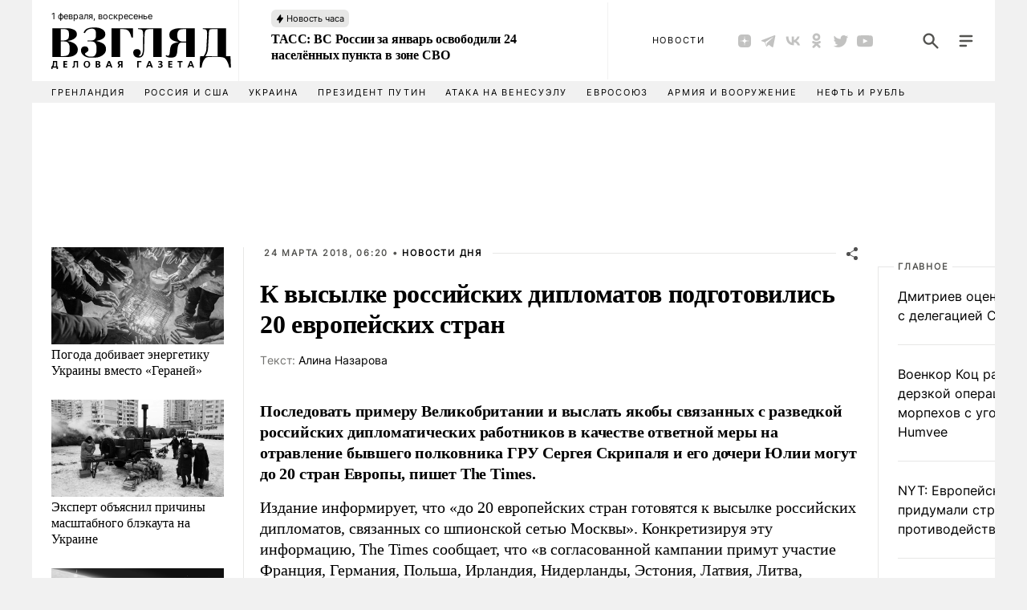

--- FILE ---
content_type: text/html; charset=utf-8
request_url: https://vz.ru/news/2018/3/24/914111.html
body_size: 56273
content:

<!DOCTYPE HTML PUBLIC "-//W3C//DTD HTML 4.01//EN" "http://www.w3.org/TR/html4/strict.dtd">
<html lang="ru" xml:lang="ru">
	<head>
		<meta http-equiv="content-type" content="text/html; charset=UTF-8" />
		<title>
К высылке российских дипломатов подготовились 20 европейских стран ::  Новости дня  / ВЗГЛЯД
</title>

			<meta property="fb:app_id" content="1265905060095681" />
	<meta name="pmail-verification" content="77a49b1977eb91752b16806d6d9ebaf5">
	<link rel="manifest" href="/static/manifest.json"></link>
	<link rel="apple-touch-icon" href="/apple-touch-icon.png"/>
	<link rel="shortcut icon" href="/static/images/favicon.ico"/>
		
	<link rel="icon" type="image/ico" href="/static/images/favicon.ico"/>
		
    <!-- CSS FOR SWIPER -->
    <link rel="stylesheet" type="text/css" href="/static/js/swiper/swiper-bundle.min.css"/>

    <!-- CSS STYLES -->
    <style>@charset "UTF-8";a,body,legend{color:#000}._checkbox label,._radio label{padding-left:25px;margin-right:0;cursor:pointer;font-size:14px;position:relative;line-height:24px;color:#535350}._checkbox label,._radio label,.primary,.secondary,input{font-family:Inter;font-weight:400}body,header{min-width:834px}._checkbox label,._radio label,.wrapper,header,header .top_news a,header .upper{position:relative}.footer_news .item,.footer_news .teaser,.menu_back,.primary,.secondary,footer,header .top_news,header .upper,header menu,input{box-sizing:border-box}html{font-size:100%;-webkit-text-size-adjust:100%;-ms-text-size-adjust:100%}input,legend{font-size:16px}body{padding:0;margin:0;width:100%;background-color:#f1f1f1!important}dd,dl,dt,h1,h2,h3,h4,h5,li,menu,p,ul{padding:0;margin:0;list-style:none}a{text-decoration:none}._1st_container .left_column ._news .item:first-child,._1st_container .left_column ._news .item:nth-child(2),._1st_container .left_column ._news .item:nth-child(3),._1st_container .left_column ._news .item:nth-child(4),._1st_container .left_column ._news .item:nth-child(5),._1st_container .left_column ._news .item:nth-child(6),._1st_container .right_column .right_content_1 .center_block .main_opinion a,._3_columns .left_column ._ad_banner_300_250,._3_columns .left_column ._left_column_news,._3_columns .left_column ._opinions,._3_columns .left_column ._top_5_news,._3th_container .left_column ._news .item:first-child,._3th_container .left_column ._news .item:nth-child(2),._3th_container .left_column ._news .item:nth-child(3),._3th_container .left_column ._news .item:nth-child(4),._3th_container .left_column ._news .item:nth-child(5),._3th_container .left_column ._news .item:nth-child(6),._3th_container .right_column .right_side .video ul li:first-child,._links_swiper-slide a,.menu_box .content_column.active,.photo_reports .left_column ._ad_banner_300_250,.photo_reports .left_column ._left_column_news,.photo_reports .left_column ._opinions,.photo_reports .left_column ._top_5_news,.photo_slider .left_column ._ad_banner_300_250,.photo_slider .left_column ._left_column_news,.photo_slider .left_column ._opinions,.photo_slider .left_column ._top_5_news,.post_page .left_column ._ad_banner_300_250,.post_page .left_column ._left_column_news,.post_page .left_column ._opinions,.post_page .left_column ._top_5_news,.search_box_show,.share.open a,.video_list .left_column ._ad_banner_300_250,.video_list .left_column ._left_column_news,.video_list .left_column ._opinions,.video_list .left_column ._top_5_news,.vote.content_column ul li a,img{display:block}@font-face{font-family:Inter;src:url("/static/fonts/Inter/Inter.ttf") format("truetype")}@font-face{font-family:Oranienbaum;src:url("/static/fonts/Oranienbaum/Oranienbaum-Regular.ttf") format("truetype")}.wrapper{width:1440px;min-width:1440px;margin:0 auto;background-color:#fff;overflow:hidden;padding:0}@media (max-width:1620px){.wrapper{width:calc(100% - 180px);padding:0;min-width:1350px}.header .top_news{width:420px;}article iframe{max-width:100%}}@media (max-width:1350px){.wrapper{width:1200px;padding:0;min-width:1200px}}.large,.large:active,.large:focus:hover{padding:7px 24px 9px}._2_columns,._3_columns,._3th_container .right_column .center_block .big_news{width:100%;display:flex;justify-content:space-between}._1st_container .left_column .fixed_block_1,._3_columns .left_column{width:300px}._3_columns .center_block{flex:1}._3_columns .right_side{width:264px}@media (max-width:1460px){._3_columns .left_column{width:300px}._3_columns .center_block{flex:1 0}._3_columns .right_side{width:264px}}@media (max-width:1350px){._3_columns .left_column{width:300px}._3_columns .center_block{flex:1 0}._3_columns .right_side{width:264px}}._2_columns .content{width:896px;margin:0 24px 0 240px}._2_columns .right_side{width:240px}@media (max-width:1460px){._2_columns .content{width:800px;margin:0 24px 0 160px;flex:1}._2_columns .right_side{width:240px}}@media (max-width:1350px){._2_columns .content{width:800px;margin:0 24px 0 96px;flex:1}._2_columns .right_side{width:240px}}input,textarea{border-radius:0;-webkit-appearance:none;-moz-appearance:none;appearance:none}input:-webkit-autofill{-webkit-box-shadow:inset 0 0 0 50px #fff!important;-webkit-text-fill-color:#333333!important;color:#333!important}input::-webkit-input-placeholder{opacity:1;-webkit-transition:opacity .3s;transition:opacity .3s}input::-moz-placeholder{opacity:1;-moz-transition:opacity .3s;transition:opacity .3s;color:#9a9a98}input:-moz-placeholder{opacity:1;-moz-transition:opacity .3s;transition:opacity .3s}input:-ms-input-placeholder{opacity:1;-ms-transition:opacity .3s;transition:opacity .3s}input:focus::-webkit-input-placeholder{color:transparent;opacity:0;-webkit-transition:opacity .3s;transition:opacity .3s}input:focus::-moz-placeholder{color:transparent;opacity:0;-moz-transition:opacity .3s;transition:opacity .3s}input:focus:-moz-placeholder{color:transparent;opacity:0;-moz-transition:opacity .3s;transition:opacity .3s}input:focus:-ms-input-placeholder{color:transparent;opacity:0;-ms-transition:opacity .3s;transition:opacity .3s}.tag_page .content ._search_box input:focus,input:focus,textarea:focus{outline:0}textarea:focus::-webkit-input-placeholder{color:transparent}textarea:focus:-moz-placeholder{color:transparent}textarea:focus::-moz-placeholder{color:transparent}textarea:focus:-ms-input-placeholder{color:transparent}input{padding:8px 12px;border:1px solid #9a9a98;height:40px;font-style:normal;line-height:24px;color:#161613}._fonts p:first-child,._fonts p:nth-child(2),._fonts p:nth-child(3),._fonts p:nth-child(4),._fonts p:nth-child(5),._fonts p:nth-child(6),._fonts p:nth-child(7),legend{font-family:Georgia;font-weight:700;letter-spacing:-.01em}.primary,.secondary,legend{line-height:20px;text-decoration:none;text-transform:none;font-style:normal}input:hover{border:1px solid #535350}header .logo,header .top_news{border-right:1px solid #f1f1f1}input::placeholder{color:#9a9a98}fieldset{padding:0;margin:0 0 8px;border:none;display:flex;flex-direction:row;flex-wrap:wrap}fieldset ._radio:last-of-type{margin:0 0 18px;display:block}legend{margin:0 0 16px}._checkbox,._radio{margin-bottom:4px;width:100%}._checkbox input[type=checkbox],._checkbox input[type=radio],._radio input[type=radio]{width:0;height:0;opacity:0;position:absolute}._radio label{display:inline-block;-webkit-user-select:none;-moz-user-select:none;user-select:none;font-style:normal;text-decoration:none;text-transform:none}._1st_container .right_column .right_content_2 .right_side .item a.comments:active,._3th_container .right_column .right_side .vote ul li a.comments:active,._3th_container .right_column .right_side .vote ul li a.vote_results:active,._checkbox label:active,._comments .comment a.like_post:active,._comments .comment a.post_reply:active,._comments .comment a.unlike_post:active,._comments .comment p:active,._fonts p:nth-child(19):active,._fonts p:nth-child(23):active,._items_list .new_opinion a.comments:active,._items_list .new_opinion a.details:active,._items_list .new_opinion ul li a.comments:active,._items_list .new_opinion ul li a:active,._items_list .new_post a.details:active,._items_list .new_post ul li a.comments:active,._items_list .new_post ul li a:active,._main_news .item a:active,._opinions .post a.comments:active,._radio label:active,._top_5_news .item a:active,.author_page .content .new_post a.comments:active,.author_page .content .new_post a.details:active,.culture.content_column ul li a.details:active,.menu_box .secondary_menu li a:active,.news_list_page .content .news_item a.details:active,.opinion_with_photo .center_block .vote a.comments:active,.opinion_with_photo .center_block .vote a.vote_results:active,.opinion_with_photo .center_block p.author:active,.opinion_with_photo .center_block ul li a:active,.opinions.content_column ul li a.comments:active,.post_page .center_block .comments .comment a.like_post:active,.post_page .center_block .comments .comment a.post_reply:active,.post_page .center_block .comments .comment a.unlike_post:active,.post_page .center_block .comments .comment p:active,.post_page .center_block .vote a.comments:active,.post_page .center_block .vote a.vote_results:active,.post_page .center_block p.author:active,.post_page .center_block ul li a:active,.top_5_news li a:active,.vote a.vote_results:active,.vote.content_column ul li a.comments:active,.vote.content_column ul li a.vote_results:active{color:#353531}._radio label:before{content:"";display:inline-block;width:24px;height:24px;position:absolute;left:0;bottom:0;background:url(/static/css/images/radio_button.svg) no-repeat}._checkbox input[type=checkbox]:checked+label,._checkbox input[type=radio]:checked+label,._checkbox label:hover,._radio input[type=radio]:checked+label,._radio label:hover{color:#161613}._radio input[type=radio]:checked+label:before{background:url(/static/css/images/radio_button_checked.svg) no-repeat}._radio label:hover:before{background:url(/static/css/images/radio_button_hover.svg) no-repeat}._1st_container .right_column .right_content_2 .right_side .item a.comments:hover,._3th_container .right_column .right_side .vote ul li a.comments:hover,._3th_container .right_column .right_side .vote ul li a.vote_results:hover,._checkbox input[type=checkbox]:disabled+label,._checkbox input[type=radio]:disabled+label,._comments .comment a.like_post:hover,._comments .comment a.post_reply:hover,._comments .comment a.unlike_post:hover,._comments .comment p:hover,._fonts p:nth-child(19):hover,._fonts p:nth-child(23):hover,._items_list .new_opinion a.comments:hover,._items_list .new_opinion a.details:hover,._items_list .new_opinion ul li a.comments:hover,._items_list .new_opinion ul li a:hover,._items_list .new_post a.details:hover,._items_list .new_post ul li a.comments:hover,._items_list .new_post ul li a:hover,._main_news .item a:hover,._opinions .post a.comments:hover,._radio input[type=radio]:disabled+label,._top_5_news .item a:hover,.author_page .content .new_post a.comments:hover,.author_page .content .new_post a.details:hover,.culture.content_column ul li a.details:hover,.menu_box .secondary_menu li a:hover,.news_list_page .content .news_item a.details:hover,.opinion_with_photo .center_block .vote a.comments:hover,.opinion_with_photo .center_block .vote a.vote_results:hover,.opinion_with_photo .center_block p.author span,.opinion_with_photo .center_block p.author:hover,.opinion_with_photo .center_block ul li a:hover,.opinions.content_column ul li a.comments:hover,.post_page .center_block .comments .comment a.like_post:hover,.post_page .center_block .comments .comment a.post_reply:hover,.post_page .center_block .comments .comment a.unlike_post:hover,.post_page .center_block .comments .comment p:hover,.post_page .center_block .vote a.comments:hover,.post_page .center_block .vote a.vote_results:hover,.post_page .center_block p.author span,.post_page .center_block p.author:hover,.post_page .center_block ul li a:hover,.top_5_news li a:hover,.vote a.vote_results:hover,.vote.content_column ul li a.comments:hover,.vote.content_column ul li a.vote_results:hover{color:#72726f}._radio input[type=radio]:disabled+label:before{background:url(/static/css/images/radio_button_disabled.svg) no-repeat}._checkbox label{display:inline-block;-webkit-user-select:none;-moz-user-select:none;user-select:none;font-style:normal;text-decoration:none;text-transform:none}footer .policy,footer p{font-family:Times New Roman}._checkbox label:before{content:"";display:inline-block;width:24px;height:24px;position:absolute;left:0;top:0;background:url(/static/css/images/checkbox.svg) no-repeat}._checkbox input[type=checkbox]:checked+label:before,._checkbox input[type=radio]:checked+label:before{background:url(/static/css/images/checkbox_checked.svg) no-repeat}._checkbox label:hover:before{background:url(/static/css/images/checkbox_hover.svg) no-repeat}._checkbox input[type=checkbox]:disabled+label:before,._checkbox input[type=radio]:disabled+label:before{background:url(/static/css/images/checkbox_disabled.svg) no-repeat}.primary{background:#000;border:1px solid #000;font-size:14px;color:#fff}.primary:hover{color:#72726f;background-color:#353531;border:1px solid #353531!important;cursor:pointer}.primary:focus{background-color:#353531;border:2px solid #2663ff;outline:0}.primary:active{color:#353531;background-color:#282825;border:1px solid #282825;cursor:pointer}.primary:disabled{background-color:#000;cursor:not-allowed;color:#fff;border:1px solid #000;opacity:.4}.secondary{background:#fff;border:1px solid #9a9a98;font-size:14px;color:#161613}.secondary:hover{color:#72726f;background-color:#9a9a98;border:1px solid #9a9a98!important;cursor:pointer}.secondary:focus{border:2px solid #2663ff;outline:0}.secondary:active{color:#353531;background-color:#72726f;border:1px solid #72726f;cursor:pointer}.search_box,.secondary:disabled,header{background-color:#fff}.secondary:disabled{cursor:not-allowed;color:#161613;border:1px solid #9a9a98;opacity:.5}.author_page .content .new_post:last-child,.footer_news .post,.opinion_list .center_block ._main_opinion,.opinions.content_column ul,.opinions.content_column ul li a.author,.photo_slider .center_block ._comments,.politics.content_column p,.vote.content_column ul li{border-bottom:1px solid #e7e7e6}.large{height:40px;font-size:16px;line-height:24px}.medium,.small{font-size:14px;line-height:20px}.large:focus{padding:6px 23px 8px}.medium,.medium:active,.medium:focus:hover{padding:5px 12px 7px}.medium{height:32px}.medium:focus{padding:4px 11px 6px}.small,.small:active,.small:focus:hover{padding:3px 8px 5px}.small{height:28px}.small:focus{padding:2px 7px 4px}._fonts{width:400px}._fonts p{color:#535350;margin:0 0 10px}._fonts p:first-child,._fonts p:nth-child(2){font-size:40px;font-style:normal;line-height:44px;text-decoration:none;text-transform:none}._fonts p:nth-child(3),._fonts p:nth-child(4){font-size:32px;font-style:normal;line-height:30px;text-decoration:none;text-transform:none}._fonts p:nth-child(5),._fonts p:nth-child(6){font-size:28px;font-style:normal;line-height:32px;text-decoration:none;text-transform:none}._fonts p:nth-child(7){font-size:20px;font-style:normal;line-height:26px;text-decoration:none;text-transform:none}._fonts p:nth-child(8){font-size:21px;font-family:Oranienbaum;font-weight:400;font-style:normal;line-height:22px;letter-spacing:-.01em;text-decoration:none;text-transform:none}._fonts p:nth-child(9){font-size:16px;font-family:Inter;font-weight:700;font-style:normal;line-height:20px;letter-spacing:-.01em;text-decoration:none;text-transform:none}._fonts p:nth-child(10),._fonts p:nth-child(11){font-size:48px;font-family:Oranienbaum;font-weight:400;font-style:normal;line-height:48px;letter-spacing:-.01em;text-decoration:none;text-transform:none}._fonts p:nth-child(12){font-size:24px;font-family:"Times New Roman";font-weight:400;font-style:italic;line-height:32px;text-decoration:none;text-transform:none}._fonts p:nth-child(13){font-size:20px;font-family:"Times New Roman";font-weight:400;font-style:normal;line-height:26px;text-decoration:none;text-transform:none}._fonts p:nth-child(14),._fonts p:nth-child(15){font-family:"Times New Roman";font-weight:400;line-height:22px;font-style:normal;text-decoration:none;text-transform:none}._fonts p:nth-child(14){font-size:18px}._fonts p:nth-child(15){font-size:16px}._fonts p:nth-child(16),._fonts p:nth-child(35){font-size:16px;font-family:Georgia;font-weight:700;font-style:normal;line-height:20px;letter-spacing:-.01em;text-decoration:none;text-transform:none}._fonts p:nth-child(17){font-size:16px;font-family:"Times New Roman";font-weight:400;font-style:normal;line-height:20px;text-decoration:underline;text-transform:none}._fonts p:nth-child(18),._fonts p:nth-child(19){font-family:Inter;font-style:normal;font-size:16px}._fonts p:nth-child(18){font-weight:700;line-height:24px;text-decoration:none;text-transform:none}._fonts p:nth-child(19){font-weight:400;line-height:24px;text-decoration:none;text-transform:none}._fonts p:nth-child(20),._fonts p:nth-child(21){font-size:14px;text-decoration:none;text-transform:none}._fonts p:nth-child(20){font-family:"Times New Roman";font-weight:400;font-style:normal;line-height:20px}._fonts p:nth-child(21){font-family:"PT Serif";font-weight:700;font-style:normal;line-height:20px}._fonts p:nth-child(22),._fonts p:nth-child(23),._fonts p:nth-child(24){font-weight:400;font-style:normal;line-height:20px;font-size:14px}._fonts p:nth-child(22){font-family:"PT Serif";text-decoration:underline;text-transform:none}._fonts p:nth-child(23){font-family:Inter;text-decoration:none;text-transform:none}._fonts p:nth-child(24){font-family:Inter;text-decoration:underline;text-transform:none}._fonts p:nth-child(25),._fonts p:nth-child(26),._fonts p:nth-child(27){text-decoration:none;text-transform:none}._fonts p:nth-child(25){font-size:14px;font-family:Inter;font-weight:700;font-style:normal;line-height:20px}._fonts p:nth-child(26),._fonts p:nth-child(27),._fonts p:nth-child(28){font-size:12px;font-family:"PT Serif";font-style:normal;line-height:16px}._fonts p:nth-child(26){font-weight:400}._fonts p:nth-child(27){font-weight:700}._fonts p:nth-child(28){font-weight:400;text-decoration:underline;text-transform:none}._fonts p:nth-child(29),._fonts p:nth-child(30){font-size:11px;text-transform:none}._fonts p:nth-child(29){font-family:Inter;font-weight:400;font-style:normal;line-height:15px;text-decoration:none}._fonts p:nth-child(30),._fonts p:nth-child(31),._fonts p:nth-child(32){font-family:Inter;font-weight:700;font-style:normal;line-height:15px;text-decoration:none}._fonts p:nth-child(31),._fonts p:nth-child(32),.footer_news .header,header .tag_list li a,header menu li a{font-size:11px;letter-spacing:.16em;text-transform:uppercase}._fonts p:nth-child(33){font-size:13px;font-family:"Times New Roman";font-weight:400;font-style:italic;line-height:16px;text-decoration:none;text-transform:none}._fonts p:nth-child(34),header .top_news a{line-height:22px;font-style:normal;font-family:Georgia;font-weight:700;text-decoration:none;text-transform:none;letter-spacing:-.01em}._fonts p:nth-child(34){font-size:19px}.footer_news .header,header .logo .date,header .tag_list li a,header menu li a{font-family:Inter;line-height:15px}.wrapper_no_jump{padding:130px 0 0}header{width:100%;height:128px;z-index:20;top:0;left:50%;transform:translate(-50%,0)}header .upper{width:100%;height:101px;display:flex}header .centering_block{width:100%;position:relative;margin:0 auto;display:flex;justify-content:space-between}header .logo{width:257px;height:101px;display:flex;align-items:center;justify-content:flex-start}header .logo img{margin:19px 24px 0}header .logo .date{position:absolute;top:13px;left:24px;font-style:normal;font-weight:400;font-size:10px;color:#9a9a98}header menu{flex:1;padding:0;margin:0;display:flex;align-items:center;justify-content:space-between}header menu li a{display:block;width:100%;height:100%;font-style:normal;text-decoration:none;color:#000;font-weight:500}header menu .all_news,header menu .news_line{margin:0 0 0 20px;white-space:nowrap}header menu .news{display:none;white-space:nowrap}header menu .social{width:180px;height:20px;margin:0;display:flex;flex-direction:row;justify-content:space-between;align-items:center}header menu .social a{width:20px;height:20px}header .tag_list{width:100%;height:27px;background-color:#f1f1f1;display:flex;align-items:center;justify-content:flex-start}header .tag_list li{margin-left:24px;margin-bottom:1px}header .tag_list li a{font-style:normal;text-decoration:none;color:#000;white-space:nowrap;font-weight:500}header .tag_list li.selected a{color:#ff2626}header .top_news{width:460px;padding:37px 40px 20px}header .top_news a{font-size:16px;color:#000;margin-top:-19px}header .top_news a.long{font-size:14px;line-height:20px}header .top_news .news_of_the_hour {display: inline;position:relative;left:0;top:-27px;box-sizing:border-box;;height:23px;border-radius:6px;padding:4px 6px 4px 19px;font-size:11px;font-family:Inter;font-style:normal;line-height:15px;text-decoration:none;text-transform:none;color:#000;white-space:nowrap;background:url("/static/css/images/zap.svg") 6px 6px no-repeat #e7e7e6;font-weight:500}.social a{margin:0 5px}.author_page .content .about_author .author_socials .dzen,.social .dzen{background:url("/static/css/images/header_dzen.svg") 50% 50% no-repeat}.author_page .content .about_author .author_socials .telegram,.social .telegram{background:url("/static/css/images/header_telegram.svg") 50% 50% no-repeat}.author_page .content .about_author .author_socials .vk,.social .vk{background:url("/static/css/images/header_vk.svg") 50% 50% no-repeat}.author_page .content .about_author .author_socials .ok,.social .ok{background:url("/static/css/images/header_ok.svg") 50% 50% no-repeat}.author_page .content .about_author .author_socials .twitter,.social .twitter{background:url("/static/css/images/header_twitter.svg") 50% 50% no-repeat}.author_page .content .about_author .author_socials .youtube,.social .youtube{background:url("/static/css/images/header_youtube.svg") 50% 50% no-repeat}header menu .search_menu_show{margin-right:24px;display:flex}header menu .search_menu_show .search{margin:0 20px;display:block;width:24px;height:24px;background:url("/static/css/images/search_show.svg") 50% 50% no-repeat;cursor:pointer}header menu .search_menu_show .search:after{content:"";background:url("/static/css/images/search_show.svg") 50% 50% no-repeat}header menu .search_menu_show .search:before,header menu .search_menu_show .search:hover{background:url("/static/css/images/search_show_hover.svg") 50% 50% no-repeat}header menu .search_menu_show .search:before{content:""}header menu .search_menu_show .search_hide,header menu .search_menu_show .search_hide:before{background:url("/static/css/images/search_hide.svg") 50% 50% no-repeat}header menu .search_menu_show .search_hide:before{content:""}header menu .search_menu_show .search_hide:after,header menu .search_menu_show .search_hide:hover{background:url("/static/css/images/search_hide_hover.svg") 50% 50% no-repeat}header menu .search_menu_show .search_hide:after{content:""}header menu .search_menu_show .menu_show{display:block;width:24px;height:24px;background:url("/static/css/images/menu_show.svg") 50% 50% no-repeat;cursor:pointer}header menu .search_menu_show .menu_show:after{content:"";background:url("/static/css/images/menu_show.svg") 50% 50% no-repeat}header menu .search_menu_show .menu_show:before,header menu .search_menu_show .menu_show:hover{background:url("/static/css/images/menu_show_hover.svg") 50% 50% no-repeat}header menu .search_menu_show .menu_show:before{content:""}.search_box{position:absolute;right:115px;top:30px;padding:0;z-index:30;width:557px;height:40px;align-items:center;justify-content:flex-start}.search_box fieldset{margin:0;width:100%;display:flex}.search_box input{margin-right:8px;flex:1 0}.collapsed .logo .date,.collapsed .tag_list li,.collapsed menu .all_news,.collapsed menu .news_line,.collapsed menu .top_news,.footer_news .post .header,.footer_news .post p,.footer_news .teaser img,.search_box_hide{display:none}.collapsed{height:56px;overflow-x:clip;width:100%;position:fixed}.collapsed .upper{height:56px;box-shadow:0 4px 10px rgba(0,0,0,.1)}.collapsed .logo{width:153px;height:56px;border-right:none}._1st_container .left_column,._left_column_news,._opinions,._top_5_news{border-right:1px solid #e7e7e6}.collapsed .logo img{margin-top:0;width:125px;height:30px}.collapsed .search_box{top:8px;right:127px}.collapsed menu{justify-content:flex-end}.collapsed menu .news{display:block;margin-right:120px}.collapsed .tag_list{width:auto;background:0 0;position:absolute;left:calc((100% - 1440px)/ 2 + 288px);top:14px}.collapsed .tag_list ul{width:auto}.collapsed .tag_list li.selected{display:block;margin:0 12px}.collapsed .menu_show{margin-right:16px}@media (max-width:1460px){.search_box{width:36%}.hide_all_news{display:none}header,header .centering_block{width:100%}header menu .all_news,header menu .news_line{margin:0 0 0 1%}}@media (max-width:1350px){.search_box{width:350px}.search_box fieldset input{width:200px}header,header .centering_block{width:1200px}header menu .all_news,header menu .news_line{display:none}header menu .news{display:block;margin-left:20px}header .top_news a{font-size:16px;font-family:Georgia;font-weight:700;font-style:normal;line-height:20px;letter-spacing:-.01em;text-decoration:none;text-transform:none}.collapsed .tag_list{width:auto;background:0 0;position:absolute;left:calc((100% - 1200px)/ 2 + 288px);top:14px}.collapsed .search_box{left:520px;width:550px}.collapsed .search_box input{width:442px}.menu_box{width:698px}.shift{top:56px;height:calc(100% - 56px)}}.footer_news .teaser p,.menu_box .content_column .links_list li a,footer .policy a,footer p a{font-family:"Times New Roman";font-style:normal}.footer_news .teaser p,footer .policy,footer .policy a,footer p,footer p a{font-size:16px;font-weight:400;line-height:22px}.footer_news{width:calc(100% - 48px);margin:0 auto;padding:24px 24px 8px;position:relative;display:flex;justify-content:space-between;flex-wrap:wrap}.footer_news .header{padding: 0;width: 100%;display: flex;align-items: center;margin: 0 0 16px 0;}.footer_news .header a{background-color: #FFFFFF;padding: 0 13px 0 5px;font-size: 11px;font-family: "Inter";font-weight: 700;font-style: normal;line-height: 15px;letter-spacing: 0.16em;text-decoration: none;text-transform: uppercase;color: #535350;}._3_columns .center_block .header:after,._3th_container .right_column .center_block .big_news .item .header:after,._3th_container .right_column .center_block .small_news .item .header:after,._3th_container .right_column .right_side .video .header:after,._3th_container .right_column .right_side .vote .header:after,._4th_container .teaser .header:after,._5th_container .header:after,._comments .header:after,._news .header:after,._opinions .header:after,.footer_news .header:after,.opinion_with_photo .center_block .header:after,.other_article .header:after,.photo_reports .center_block .header:after,.post_page .center_block .comments .header:after,.post_page .center_block .header:after,.related h3:after,.video_list .center_block .header:after{content:" ";height:1px;background-color:#e7e7e6;margin:0;position:relative;display:block;flex:1}.footer_news .item{width:calc(25% - 18px);height:370px;margin:0 0 16px;display:flex;flex-direction:column;justify-content:flex-start}._3th_container .right_column .center_block .big_news .item h4 a,._4th_container .teaser h4 a,._teaser .item h4 a,._teaser .teaser h4 a,.culture.content_column ul li h4 a,.footer_news .item h4 a,.photo.content_column ul li h4 a,.photo_reports .center_block ._second_photos .item h4 a,.video.content_column ul li h4 a,.video_list .center_block ._main_videos .item h4 a,.votes_list .center_block ._main_votes .vote h4 a{font-size:20px;font-family:Georgia;font-weight:700;font-style:normal;line-height:26px;letter-spacing:-.01em;text-decoration:none;text-transform:none;color:#000}.footer_news .teaser{padding:16px 15px;border:1px solid #e7e7e6;position:relative}._1st_container .right_column .right_content_2 .center_block .teaser h3,._3th_container .right_column .center_block .big_news .item h4,._teaser .teaser h4,.footer_news .teaser .header,.footer_news .teaser h4{margin:0 0 8px}.footer_news .teaser .header a{color: #535350;padding-left:0}.footer_news .teaser p{text-decoration:none;text-transform:none;width:100%;display:-webkit-box;-webkit-line-clamp:9;-webkit-box-orient:vertical;overflow:hidden;color:#535350}.footer_news .post img{width:100%;height:234px;-o-object-fit:cover;object-fit:cover;margin:0 0 16px}._opinions .post p,.opinions.content_column ul li p{-webkit-line-clamp:4;-webkit-box-orient:vertical;overflow:hidden}footer{width:100%;height:72px;padding:0 24px;background-color:#e7e7e6;display:flex;justify-content:space-between;flex-direction:row;align-items:center}footer:after{content:"";width:calc(100% - 48px);height:1px;background-color:#30302c;margin:0;position:absolute}footer .policy,footer .social,footer p{background-color:#e7e7e6;z-index:2}footer p{padding:0 10px;color:#30302c}footer .policy a,footer p a{text-decoration:none;text-transform:none;color:#30302c}footer .social{width:139px;height:24px;padding:0 10px 0 0;display:flex;flex-direction:row;justify-content:space-between;align-items:center}footer .social a{width:24px;height:24px}footer .social .ok{background:url("/static/css/images/footer_ok.svg") 50% 50% no-repeat}footer .social .twitter{background:url("/static/css/images/footer_twitter.svg") 50% 50% no-repeat}footer .social .vk{background:url("/static/css/images/footer_vk.svg") 50% 50% no-repeat}footer .social .telegram{background:url("/static/css/images/footer_telegram.svg") 50% 50% no-repeat}footer .policy{padding:0 0 0 10px;color:#30302c}.menu_back{position:absolute;left:0;top:0;width:100%;height:128px;z-index:6;border-top:101px solid #fff;border-bottom:27px solid #f1f1f1;display:none}.menu_box,.wrapper_overlay{position:fixed;height:100%;top:0}.wrapper_overlay{left:0;width:100%;background-color:rgba(0,0,0,.5);z-index:3;display:none}.menu_box,.menu_box .content_column,.menu_box .menu_column{background-color:#fff;box-sizing:border-box}.menu_box{display:block;padding-top:0;width:698px;right:0;z-index:5;display:flex;justify-content:space-between}.menu_hide{display:none!important}.menu_box .content_column{width:423px;overflow-y:auto;flex-grow:1;display:none;padding:48px}.menu_box .content_column::-webkit-scrollbar{width:4px;background-color:#e7e7e6}.menu_box .content_column::-webkit-scrollbar-thumb{background-color:#f1f1f1;border-radius:0;box-shadow:none}.menu_box .content_column::-webkit-scrollbar-thumb:hover{background-color:#f1f1f1}.menu_box .content_column::-webkit-scrollbar-button:vertical:start:decrement{display:none}.menu_box .content_column::-webkit-scrollbar-button:vertical:end:increment{display:none}._1st_container .right_column .right_content_1 .center_block .main_post p,.author_page .right_side a:first-child,.menu_box .content_column .links_list li,.news_list_page .right_side a:first-child,.tag_page .right_side a:first-child{margin:0 0 24px}.menu_box .content_column .links_list li a{font-weight:700;font-size:14px;line-height:18px;color:#000}.politics.content_column h4{font-size:20px;font-family:Georgia;font-weight:700;font-style:normal;line-height:26px;letter-spacing:-.01em;text-decoration:none;text-transform:none;padding:0;margin:0 0 24px}.politics.content_column p,.politics.content_column p a{font-size:16px;font-style:normal;text-decoration:none;text-transform:none;color:#535350}.politics.content_column p{font-family:"Times New Roman";font-weight:400;line-height:22px;padding:0 0 24px;margin:0 0 24px}.politics.content_column p a{font-family:"Times New Roman";font-weight:400;line-height:22px}.politics.content_column p img{width:100%;margin:0 0 24px;filter:grayscale(100%)}.opinions.content_column ul{margin-bottom:30px}.opinions.content_column ul li{margin:0 0 30px}.opinions.content_column ul li p{font-size:18px;font-family:"Times New Roman";font-weight:400;font-style:normal;line-height:22px;text-decoration:none;text-transform:none;height:88px;display:-webkit-box;margin:6px 0 12px;color:#535350}.opinions.content_column ul li a{display:block;margin:0 0 12px;color:#535350}.opinions.content_column ul li a.author{font-size:16px;font-family:"Times New Roman";font-weight:400;font-style:normal;line-height:22px;text-decoration:none;text-transform:none;padding:0 0 8px;margin:0 0 6px;color:#000}.culture.content_column ul li a.details,.culture.content_column ul li h4 a span.time,.opinions.content_column ul li a.comments,.vote.content_column ul li a.comments,.vote.content_column ul li a.vote_results{font-family:Inter;font-style:normal;text-decoration:none;text-transform:none}.opinions.content_column ul li a.comments{min-width: auto;font-size:14px;font-weight:400;color:#161613;background:url("/static/css/images/comments.svg") no-repeat;padding:0 0 0 28px;line-height:22px}.opinions.content_column ul li h5{color:#000;padding:0;margin:0 0 12px}._1st_container .right_column .right_content_2 .right_side .item h5 a,.author_page .content .new_post h5 a,.opinions.content_column ul li h5 a{color:#000;font-size:21px;font-family:Oranienbaum;font-weight:400;font-style:normal;line-height:22px;letter-spacing:-.01em;text-decoration:none;text-transform:none}.opinions.content_column ul li img{width:80px;height:80px;border-radius:40px;-o-object-fit:cover;object-fit:cover;margin:0 0 16px;filter:grayscale(100%)}.culture.content_column ul li,.photo.content_column ul li,.video.content_column ul li{margin:0 0 30px;border-bottom:1px solid #e7e7e6}.photo.content_column ul li p,.video.content_column ul li p{font-size:16px;font-family:"Times New Roman";font-weight:400;font-style:normal;line-height:22px;text-decoration:none;text-transform:none;margin:0 0 30px;color:#535350}.culture.content_column ul li h4,.photo.content_column ul li h4,.video.content_column ul li h4,.vote.content_column ul li h4{color:#000;padding:0;margin:0 0 8px}.cartoon.content_column ul li img,.infographics.content_column ul li img,.photo.content_column ul li img,.video.content_column ul li img{width:100%;-o-object-fit:cover;margin:0 0 16px;filter:grayscale(100%)}.photo.content_column ul li img{height:230px;object-fit:cover}.video.content_column ul li img{height:auto;object-fit:cover;position:relative}.video.content_column ul li a.play_video{display:block;position:relative}.video.content_column ul li a.play_video:after{content:"";background:url("/static/css/images/play_button.svg") no-repeat;position:absolute;width:48px;height:48px;left:50%;top:50%;transform:translate(-50%,-50%)}.culture.content_column ul li p{font-size:16px;font-family:"Times New Roman";font-weight:400;font-style:normal;line-height:22px;text-decoration:none;text-transform:none;margin:0 0 8px;color:#535350}.culture.content_column ul li a.details{font-size:14px;font-weight:400;line-height:20px;color:#161613;margin:0 0 30px;display:block}.culture.content_column ul li h4 a span.vzglyad{display:inline-block;width:29px;height:28px;color:#000;background:url("/static/css/images/v.svg") no-repeat;margin:0 4px 0 0}.culture.content_column ul li h4 a span.time{font-size:16px;font-weight:700;line-height:24px;display:inline-block;padding:2px 6px;color:#000;background:#c2c2c1;border-radius:4px;margin:0 4px 0 0}.vote.content_column ul li{margin:0 0 30px;padding:0 0 30px}.vote.content_column ul li img{width:100%;margin:0 0 16px;height:246px;-o-object-fit:cover;object-fit:cover;filter:grayscale(100%)}.vote.content_column ul li a.comments{min-width: auto;color:#161613;font-size:14px;font-weight:400;line-height:20px;background:url("/static/css/images/comments.svg") no-repeat;padding:1px 0 1px 28px;margin:14px 0 0}.vote.content_column ul li a.vote_results{font-size:14px;font-weight:400;line-height:20px;height:32px;display:flex;align-items:center;color:#161613;background:url("/static/css/images/vote_result.svg") 0 50% no-repeat;padding-left:28px;float:right;margin:0 95px 0 0}.menu_box .primary_menu li a,.menu_box .secondary_menu li a{line-height:24px;padding-left:24px;height:100%;color:#000;flex-direction:column;font-size:16px;display:flex}._3th_container .right_column .center_block .small_news .item h4 a,._secondary_videos .item a,._third_photos .item a,.popular-votes .vote a,.vote.content_column legend{font-size:16px;font-family:Georgia;font-weight:700;font-style:normal;line-height:20px;letter-spacing:-.01em;text-decoration:none;text-transform:none;color:#000}.menu_box .menu_column p,.menu_box .primary_menu li a,.menu_box .secondary_menu li a{font-family:Inter;font-style:normal;text-decoration:none;text-transform:none}._3th_container .right_column .right_side .vote ul li legend,._ad_banner_300_250 a img,._items_list,._section_page,.menu_box .primary_menu,.opinion_withOUT_photo_photo ._one_center_column .title_block,.tag_page .content ._search_box,.top_5_news,.vote.content_column fieldset{width:100%}.menu_box .menu_column{width:271px;border-left:1px solid #f1f1f1;overflow-y:auto}.menu_box .menu_column p{font-size:11px;font-weight:400;line-height:15px;padding:16px 48px 16px 24px;background:url("/static/css/images/18+.svg") 222px 65px no-repeat;color:#c2c2c1}.menu_box .menu_column::-webkit-scrollbar{width:4px;background-color:#e7e7e6}.menu_box .menu_column::-webkit-scrollbar-thumb{background-color:#f1f1f1;border-radius:0;box-shadow:none}.menu_box .menu_column::-webkit-scrollbar-thumb:hover{background-color:#f1f1f1}.menu_box .menu_column::-webkit-scrollbar-button:vertical:start:decrement{display:none}.menu_box .menu_column::-webkit-scrollbar-button:vertical:end:increment{display:none}.menu_box .primary_menu li{width:100%;height:56px;border-bottom:1px solid #f1f1f1;box-sizing:border-box;display:flex}.menu_box .primary_menu li.selected{background-color:#f1f1f1}.menu_box .primary_menu li a{width:100%;justify-content:center;align-items:stretch;font-weight:500}.menu_box .secondary_menu{width:100%;margin:30px 0}.menu_box .secondary_menu li{width:100%;height:56px;box-sizing:border-box;display:flex}.menu_box .secondary_menu li a{font-weight:400;width:100%;justify-content:center;align-items:stretch}.shift{top:56px;height:calc(100% - 56px)}.author_page,.news_list_page,.tag_page{width:100%;margin:48px 0 24px}.author_page .content .about_author{width:100%;height:160px;box-sizing:border-box;padding:0 0 0 184px;position:relative;margin:0 0 40px}.author_page .content .about_author img{position:absolute;left:0;top:0;margin:0;width:160px!important;height:160px!important;-o-object-fit:cover;object-fit:cover;filter:grayscale(100%);border-radius:80px}.author_page .content .about_author .author_name{font-size:32px;font-family:Georgia;font-weight:700;font-style:normal;line-height:30px;letter-spacing:-.01em;text-decoration:none;text-transform:none;color:#161613;padding:24px 0 8px}.author_page .content .about_author .author_details{font-size:20px;font-family:"Times New Roman";font-weight:400;font-style:normal;line-height:26px;text-decoration:none;text-transform:none;color:#535350;margin:0 0 24px}.author_page .content .about_author .author_socials{margin:0 0 64px}.author_page .content .about_author .author_socials a{width:24px;height:24px;margin:0 16px 0 0;display:inline-block}.author_page .content .new_post{width:100%;border-top:1px solid #e7e7e6;padding:24px 0;margin:0}._items_list .new_opinion .post_date,._items_list .new_post .post_date,.author_page .content .new_post .post_date{width:auto;font-size:11px;font-family:Inter;font-weight:700;font-style:normal;line-height:15px;text-decoration:none;text-transform:none;color:#535350;padding:0 0 8px}._items_list .new_post img,.author_page .content .new_post img,.news_list_page .content .news_item img{float:right;margin:0 0 0 40px;width:224px!important;height:auto!important;-o-object-fit:cover;object-fit:cover;filter:grayscale(100%);max-height: 210px;object-position: top}._4th_container .teaser h4,.author_page .content .new_post h5,.news_list_page .content .news_item h4{padding:0 0 8px}.author_page .content .new_post p,.news_list_page .content .news_item p{font-size:16px;font-family:"Times New Roman";font-weight:400;font-style:normal;line-height:22px;text-decoration:none;text-transform:none;color:#535350;padding:0 0 16px}._items_list .new_opinion a.details,._items_list .new_post a.details,.author_page .content .new_post a.details,.news_list_page .content .news_item a.details{color:#161613;font-size:14px;font-family:Inter;font-weight:400;font-style:normal;line-height:20px;text-decoration:none;text-transform:none}._items_list .new_opinion a.comments,.author_page .content .new_post a.comments{min-width: auto;margin:18px 0 0;color:#161613;font-size:14px;font-family:Inter;font-weight:400;font-style:normal;text-decoration:none;text-transform:none;background:url("/static/css/images/comments.svg") no-repeat;padding:0 0 0 28px;line-height:22px;display:block}._items_list .video_post h3 a,.tag_page .content ._search_box input,.tag_page .content .video_post h3 a{font-size:28px;line-height:32px;font-family:Georgia;letter-spacing:-.01em;text-transform:none;font-style:normal;text-decoration:none}.author_page .right_side,.news_list_page .right_side,.tag_page .right_side{width:240px;display:flex;flex-direction:column;margin:0 24px 0 0}.news_list_page .content h2,.tag_page .content h1,.tag_page .content h2{padding:0 0 40px;color:#161613;font-size:32px;font-family:Georgia;font-weight:700;font-style:normal;line-height:30px;letter-spacing:-.01em;text-decoration:none;text-transform:none;border-bottom:1px solid #e7e7e6}.tag_page .content ._search_box input{font-weight:700;color:#161613;width:calc(100% - 50px);border:none;padding-left:0;padding-right:0}.tag_page .content ._search_box input:hover{color:#000}.tag_page .content ._search_box input::-moz-placeholder{color:#161613}.tag_page .content ._search_box input::placeholder{color:#161613}.tag_page .content ._search_box button._search{width:40px;height:40px;display:block;float:right;background:url("/static/css/images/search_show.svg") center center no-repeat;cursor:pointer;border:0}.tag_page .content ._search_find{width:100%;border-top:1px solid #e7e7e6;border-bottom:1px solid #e7e7e6;padding:16px 0;font-size:16px;font-family:Inter;font-weight:400;font-style:normal;line-height:24px;text-decoration:none;text-transform:none;color:#161613}._items_list .video_post,.tag_page .content .video_post{width:100%;height:315px;box-sizing:border-box;padding:24px 24px 24px 40px;margin:24px 0;background-color:#f1f1f1}._items_list .video_post img,.tag_page .content .video_post img{float:right;width:476px!important;height:267px!important;margin:0 0 0 40px}._items_list .video_post .post_date,.tag_page .content .video_post .post_date{width:auto;font-size:11px;font-family:Inter;font-weight:700;font-style:normal;line-height:15px;text-decoration:none;text-transform:none;color:#535350;padding:66px 0 24px}._items_list .new_opinion ul li:last-child,._items_list .video_post h3,.tag_page .content .video_post h3{padding:0}._items_list .video_post h3 a,.tag_page .content .video_post h3 a{color:#000;font-weight:700}._items_list .video_post+.new_opinion,._items_list .video_post+.news_post,.tag_page .content .video_post+.new_post{border-top:1px solid #e7e7e6}._items_list .new_opinion,._items_list .new_post,.news_list_page .content .news_item{width:100%;border-bottom:1px solid #e7e7e6;padding:24px 0;margin:0;;overflow:hidden}._4th_container .item h4 a,._items_list .new_opinion h4 a,._items_list .new_post h4 a,.news_list_page .content .news_item h4 a{color:#000;font-size:20px;font-family:Georgia;font-weight:700;font-style:normal;line-height:26px;letter-spacing:-.01em;text-decoration:none;text-transform:none}._items_list .new_opinion span.time,._items_list .new_post span.time,.news_list_page .content .news_item span.time{display:inline-block;padding:1px 6px;color:#000;font-size:16px;font-family:Inter;font-weight:700;font-style:normal;text-decoration:none;text-transform:none;background:#c2c2c1;line-height:26px;border-radius:4px;margin:0 4px 0 0}.news_list_page .content .date_header{width:100%;height:63px;display:flex;justify-content:space-between;align-items:center;margin:24px 0 0}.news_list_page .content .date_header span{font-size:11px;font-family:Inter;font-weight:700;font-style:normal;line-height:15px;letter-spacing:.16em;text-decoration:none;text-transform:uppercase;color:#535350;padding:0 8px;display:block;white-space:nowrap}.news_list_page .content .date_header:after,.news_list_page .content .date_header:before{content:"";width:50%;position:relative;height:1px;background-color:#535350;display:block}.opinion_list,.photo_reports,.photo_slider,.post_page,.video_list,.votes_list{margin:24px 0}._1st_container .left_column ._news .item,._3th_container .left_column ._news .header,._3th_container .left_column ._news .item,._4th_container .post .header,._4th_container .post p,._4th_container .teaser img,._teaser .post .header,._teaser .post p,._teaser .teaser .header:before,._teaser .teaser img,.photo_slider .left_column ._news,.post_page .left_column ._news{display:none}.post_page .center_block{padding:0 20px;box-sizing:border-box;border-bottom:1px solid #e7e7e6}._3th_container .right_column .right_side .video .header,._3th_container .right_column .right_side .vote .header,._comments .header,._opinions .header,.opinion_with_photo .center_block .header,.post_page .center_block .comments .header,.post_page .center_block .header,.related h3{padding:0;width:100%;display:flex;align-items:center;margin:0 0 16px}._news .header a,.opinion_with_photo .center_block .header span,.post_page .center_block .header span,.related h3 a{background-color:#fff;padding:0 13px 0 0;font-size:11px;font-family:Inter;font-weight:700;font-style:normal;line-height:15px;letter-spacing:.16em;text-decoration:none;text-transform:uppercase;color:#535350}.other_article .h1,.post_page .center_block .h1,.post_page .center_block h1,.votes_list .center_block h1{font-size:32px;font-family:Georgia;font-weight:700;font-style:normal;line-height:38px;letter-spacing:-.01em;text-decoration:none;text-transform:none;color:#000;margin:0 0 16px}.opinion_with_photo .center_block h2,.other_article h2,.post_page .center_block h2{font-size:32px;font-family:Georgia;font-weight:700;font-style:normal;line-height:30px;letter-spacing:-.01em;text-decoration:none;text-transform:none;color:#000;margin:0 0 24px}.other_article h4,.post_page .center_block h4{font-size:20px;font-family:Georgia;font-weight:700;font-style:normal;line-height:26px;letter-spacing:-.01em;text-decoration:none;text-transform:none;color:#000;margin:0 0 16px}.other_article .news_text img,.other_article figure img,.post_page .center_block .news_text img,.post_page .center_block figure img,.votes_list .center_block figure img{width:100%;height:auto;-o-object-fit:cover;object-fit:cover;filter:grayscale(100%);margin:0 0 8px;object-position:top}.opinion_with_photo .center_block p,.other_article p,.post_page .center_block p{font-size:20px;font-family:"Times New Roman";font-weight:400;font-style:normal;line-height:26px;text-decoration:none;text-transform:none;color:#000;margin:0 0 25px}.opinion_with_photo .center_block p.lead,.other_article p.lead,.post_page .center_block p.lead{margin:0 0 16px;color:#535350;font-family:Georgia;font-style:normal;font-weight:400;font-size:18px;line-height:24px;letter-spacing:-.01em}.post_page .center_block figure figcaption p,.post_page .center_block p.footnote,.post_page .center_block p.photo_sign,figure figcaption p,p.footnote,p.photo_sign{margin:0 0 24px;font-family:Inter;font-style:normal;font-weight:400;font-size:11px;line-height:15px;color:#535350}.post_page .center_block figure,.votes_list .center_block figure{margin:0 0 44px;padding:0 0 49.66%;position:relative}.other_article figure img,.post_page .center_block figure img,.votes_list .center_block figure img{height:100%;position:absolute}.post_page .center_block figure figcaption{font-family:Inter;font-style:normal;font-weight:400;font-size:11px;line-height:15px;color:#535350;position:absolute;bottom:-20px}._1st_container .right_column .right_content_1 .center_block .main_news ul li:last-of-type,._3th_container .right_column .center_block .small_news .item h4,._left_column_news .item:last-of-type,.post_page .center_block figure figcaption p,.top_5_news li:last-of-type{margin:0}.opinion_with_photo .center_block p.author,.post_page .center_block p.author{font-size:14px;font-family:Inter;font-weight:400;font-style:normal;line-height:20px;text-decoration:none;text-transform:none;color:#000;margin:0 0 40px}.center_block blockquote,.center_block p.quote,.other_article blockquote{font-size:24px;font-family:"Times New Roman";font-weight:400;font-style:italic;line-height:32px;text-decoration:none;text-transform:none;color:#000;background-color:#f1f1f1;padding:32px;box-sizing:border-box;margin:0}.center_block blockquote p,.other_article blockquote p{font-size:24px!important;font-weight:400!important;font-style:italic!important;line-height:32px!important}.center_block blockquote p:last{margin-bottom:0}.opinion_with_photo .center_block ul,.post_page .center_block ul,.related{border:1px solid #e7e7e6;padding:24px 32px;margin:0 0 25px;box-sizing:border-box}.related ul{border:0!important;padding:0!important;margin:0!important}.opinion_with_photo .center_block ul li,.post_page .center_block ul li{margin:0 0 12px}.opinion_with_photo .center_block ul li a,.post_page .center_block ul li a{display:block;font-size:14px;font-family:Inter;font-weight:400;font-style:normal;line-height:20px;text-decoration:none;text-transform:none;color:#000}.opinion_with_photo .center_block ul li a b,.post_page .center_block ul li a b{display:block;font-size:16px;font-family:Georgia;font-weight:700;font-style:normal;line-height:20px;letter-spacing:-.01em;text-decoration:none;text-transform:none;color:#000}.news_text a,.opinion_with_photo .center_block ul li a span,.post_page .center_block ul li a span{text-decoration:underline}.opinion_with_photo .center_block .vote,.post_page .center_block .vote{padding:32px;border:1px solid #e7e7e6;margin:0 0 40px;box-sizing:border-box}._3th_container .right_column .right_side .vote ul li a.comments,.opinion_with_photo .center_block .vote a.comments,.post_page .center_block .vote a.comments{min-width: auto;display:block;color:#161613;font-size:14px;font-family:Inter;font-weight:400;font-style:normal;line-height:20px;text-decoration:none;text-transform:none;background:url("/static/css/images/comments.svg") no-repeat;padding:1px 0 1px 28px;margin:14px 0 0}.post_page .center_block .vote a.vote_results{height:42px;display:inline-flex;align-items:center;font-size:14px;font-family:Inter;font-weight:400;font-style:normal;line-height:20px;text-decoration:none;text-transform:none;color:#161613;background:url("/static/css/images/vote_result.svg") 0 50% no-repeat;padding-left:28px;margin:0 0 0 8px}._comments,.post_page .center_block .comments{padding:0 0 24px}._5th_container .header a,._comments .header a,._opinions .header a,.post_page .center_block .comments .header a{background-color:#fff;padding:0 13px 0 5px;font-size:11px;font-family:Inter;font-weight:700;font-style:normal;line-height:15px;letter-spacing:.16em;text-decoration:none;text-transform:uppercase;color:#535350}._comments .comment,.post_page .center_block .comments .comment{padding:24px 0 24px 72px;border-top:1px solid #e7e7e6 !important;margin:0}._comments .comment:nth-child(2),.post_page .center_block .comments .comment:nth-child(2){border-top:none!important}._comments .comment img,.comment_author .user_pic,.post_page .center_block .comments .comment img{width:56px!important;height:56px!important;-o-object-fit:cover;object-fit:cover;filter:grayscale(100%);border-radius:30px;margin:0 0 0 -72px;float:left}._comments .comment .author_name,.post_page .center_block .comments .comment .author_name{color:#000;font-size:16px;font-family:Inter;font-weight:700;font-style:normal;line-height:24px;text-decoration:none;text-transform:none}._comments .comment .post_date,.post_page .center_block .comments .comment .post_date{color:#9a9a98;font-family:Arial;font-style:normal;font-weight:400;font-size:14px;line-height:22px;padding:0 0 4px}._comments .comment p,.post_page .center_block .comments .comment p{color:#535350;font-size:16px;font-family:Inter;font-weight:400;font-style:normal;line-height:24px;text-decoration:none;text-transform:none;margin:0 0 9px;padding:0}._comments .comment a.post_reply,.post_page .center_block .comments .comment a.post_reply{color:#9a9a98;font-size:14px;font-family:Inter;font-weight:400;font-style:normal;line-height:20px;text-decoration:none;text-transform:none;display:inline-block;margin:0 24px 0 0}._comments .comment a.like_post,._comments .comment a.unlike_post,.post_page .center_block .comments .comment a.like_post,.post_page .center_block .comments .comment a.unlike_post{color:#9a9a98;font-size:14px;font-weight:400;line-height:20px;text-transform:none;padding:0 0 0 24px;margin:0 16px 0 0;display:inline-block;font-family:Inter;font-style:normal;text-decoration:none}._comments .comment a.like_post,.post_page .center_block .comments .comment a.like_post{background:url("/static/css/images/like_post.svg") no-repeat}._comments .comment a.unlike_post,.post_page .center_block .comments .comment a.unlike_post{background:url("/static/css/images/unlike_post.svg") no-repeat}._comments .reply,.post_page .center_block .comments .reply{margin:0 0 0 72px;padding:24px 0 24px 50px}._comments .reply img,.post_page .center_block .comments .reply img{width:40px!important;height:40px!important;margin:0 0 0 -48px}.opinion_with_photo .center_block .banner_90,.post_page .center_block .banner_90{margin:0 0 40px;position:relative;height:90px}.opinion_with_photo .center_block .banner_90 img,.post_page .center_block .banner_90 img{position:absolute;width:100%;max-width:728px;margin:0!important;height:90px;top:0;left:50%;transform:translate(-50%,0);z-index:2;display:block}.opinion_with_photo .center_block .banner_90:after,.post_page .center_block .banner_90:after{content:" ";height:1px;background-color:#e7e7e6;margin:0;position:relative;display:block;flex:1;top:45px}._1st_container .right_column .right_content_1 .center_block .main_post h2,._1st_container .right_column .right_content_2 .center_block .main_post h3,._links_swiper-slide a:first-child,.opinion_with_photo .center_block .banner_300,.post_page .center_block .banner_300,.video_list .center_block ._main_videos .item h4,.votes_list .center_block ._main_votes .vote h4,.votes_list .vote img.sys_vote_img,.votes_list .vote input[type=button]{margin:0 0 16px}.opinion_with_photo .center_block .banner_300 img,.post_page .center_block .banner_300 img{width:100%;max-width:728px;margin:-24px 0 0!important;height:300px}._main_news,._opinions,._top_5_news{border-top:1px solid #e7e7e6}.opinion_withOUT_photo_photo,.opinion_with_photo_photo{margin-top:24px}.opinion_with_photo_photo ._one_center_column{width:100%;padding:60px 130px;box-sizing:border-box;background-color:#f1f1f1;display:flex;justify-content:space-between}.opinion_with_photo_photo ._one_center_column .photo_block{width:calc(50% - 40px);display:flex;flex-direction:column;justify-content:center}.opinion_with_photo_photo ._one_center_column .photo_block img{width:100%;height:290px;margin-bottom:12px;-o-object-fit:cover;object-fit:cover;filter:grayscale(100%);object-position:top}.opinion_with_photo_photo ._one_center_column .title_block{width:calc(50% - 40px)}.opinion_withOUT_photo_photo ._one_center_column .title_block .header,.opinion_with_photo_photo ._one_center_column .title_block .header{padding:0 0 24px;width:100%;display:flex;align-items:center;margin:0;position:relative}.opinion_withOUT_photo_photo ._one_center_column .title_block .header a,.opinion_with_photo_photo ._one_center_column .title_block .header a{padding:0 8px 0 10px;font-size:11px;font-family:Inter;font-weight:700;font-style:normal;line-height:15px;letter-spacing:.16em;text-decoration:none;text-transform:uppercase;color:#535350}.opinion_withOUT_photo_photo ._one_center_column .title_block .header span,.opinion_with_photo_photo ._one_center_column .title_block .header span{font-size:11px;font-family:Inter;font-weight:700;font-style:normal;line-height:15px;letter-spacing:.16em;text-decoration:none;text-transform:uppercase;color:#535350}.opinion_withOUT_photo_photo ._one_center_column .title_block .header span:last-of-type,.opinion_with_photo_photo ._one_center_column .title_block .header span:last-of-type{padding:0 0 0 10px}.opinion_withOUT_photo_photo ._one_center_column .title_block .header:after,.opinion_with_photo_photo ._one_center_column .title_block .header:after{content:" ";height:1px;background-color:#c2c2c1;margin:0;position:relative;display:block;flex:1}.opinion_withOUT_photo_photo ._one_center_column h1,.opinion_with_photo_photo ._one_center_column h1{font-size:48px;font-family:Oranienbaum;font-weight:400;font-style:normal;line-height:48px;letter-spacing:-.01em;text-decoration:none;text-transform:none;color:#000;padding:0 0 24px}.opinion_withOUT_photo_photo ._one_center_column .title_block p,.opinion_with_photo_photo ._one_center_column .title_block p{font-size:15px;font-family:"Times New Roman";font-weight:400;font-style:italic;line-height:16px;text-decoration:none;text-transform:none;color:#000;border-bottom:1px solid #c2c2c1;padding:0 0 32px;margin:0 0 24px}.opinion_withOUT_photo_photo ._one_center_column .author,.opinion_with_photo_photo ._one_center_column .author{padding:20px 0 0 96px;box-sizing:border-box;width:100%;height:80px;position:relative}.opinion_withOUT_photo_photo ._one_center_column .author img,.opinion_with_photo_photo ._one_center_column .author img{width:80px!important;height:80px;-o-object-fit:cover;object-fit:cover;filter:grayscale(100%);border-radius:40px;position:absolute;left:0;top:0}.opinion_withOUT_photo_photo ._one_center_column .author a,.opinion_with_photo_photo ._one_center_column .author a{font-size:16px;font-family:"Times New Roman";font-weight:400;font-style:normal;line-height:22px;text-decoration:none;text-transform:none;color:#000;margin:0 0 4px;display:block}.opinion_withOUT_photo_photo ._one_center_column .author p,.opinion_with_photo_photo ._one_center_column .author p{font-size:11px;font-family:Inter;font-weight:400;font-style:normal;line-height:15px;text-decoration:none;text-transform:none;color:#535350;border:none;padding:0;margin:0}.opinion_with_photo{margin:40px 0 24px}.opinion_with_photo .center_block{padding:0 40px;box-sizing:border-box;border-bottom:1px solid #e7e7e6}.opinion_with_photo .center_block .h1,.opinion_with_photo .center_block h1{font-size:40px;font-family:Georgia;font-weight:700;font-style:normal;line-height:44px;letter-spacing:-.01em;text-decoration:none;text-transform:none;color:#000;margin:0 0 16px}.opinion_with_photo .center_block h4{font-size:20px;font-family:Georgia;font-weight:700;font-style:normal;line-height:26px;letter-spacing:-.01em;text-decoration:none;text-transform:none;color:#000;margin:0 0 40px}.opinion_with_photo .center_block img{width:100%;-o-object-fit:cover;object-fit:cover;filter:grayscale(100%);margin:0 0 8px}.opinion_with_photo .center_block blockquote,.opinion_with_photo .center_block p.quote{font-size:24px;font-family:"Times New Roman";font-weight:400;font-style:italic;line-height:32px;text-decoration:none;text-transform:none;color:#000;background-color:#f1f1f1;padding:32px;box-sizing:border-box}.opinion_with_photo .center_block .vote a.vote_results{height:42px;display:flex;align-items:center;font-size:14px;font-family:Inter;font-weight:400;font-style:normal;line-height:20px;text-decoration:none;text-transform:none;color:#161613;background:url("/static/css/images/vote_result.svg") 0 50% no-repeat;padding-left:28px;margin:0 0 0 8px}._3_columns .center_block .header,.other_article .header,.photo_reports .center_block .header,.video_list .center_block .header{font-size:11px;font-family:Inter;font-weight:700;line-height:15px;letter-spacing:.16em;text-transform:uppercase;color:#535350;font-style:normal;text-decoration:none}.opinion_withOUT_photo_photo ._one_center_column{width:100%;padding:60px 320px;box-sizing:border-box;background-color:#f1f1f1;display:flex;justify-content:space-between}.photo_reports .center_block,.video_list .center_block{padding:0 40px}.photo_reports .center_block .header,.video_list .center_block .header{padding:0 13px 0 5px;width:100%;display:flex;align-items:center;margin:0 0 24px;background-color:#fff}.video_list .center_block ._main_videos,.votes_list .center_block ._main_votes{width:100%;display:flex;justify-content:space-between;margin:0 0 24px;padding:0;border-bottom:1px solid #e7e7e6}._secondary_videos,._third_photos,.popular-votes{justify-content:space-between;padding:0 0 8px;display:flex}.video_list .center_block ._main_videos .item,.votes_list .center_block ._main_votes .vote{width:calc(50% - 12px);border-bottom:1px solid #e7e7e6;margin:0 0 24px}._secondary_videos .item a.play_video,.video_list .center_block ._main_videos .item a.play_video{position:relative;display:block}._secondary_videos .item a.play_video img,._third_photos .item img,.photo_reports .center_block ._second_photos .item img,.popular-votes .vote img,.video_list .center_block ._main_videos .item a.play_video img,.votes_list .center_block ._main_votes .vote img{height:auto;margin:0 0 16px;width:100%;-o-object-fit:cover;object-fit:cover;filter:grayscale(100%);position:relative;display:block}._secondary_videos .item a.play_video:after,.video_list .center_block ._main_videos .item a.play_video:after{content:"";width:48px;height:48px;background:url(/static/css/images/_play_button.svg);position:absolute;left:50%;top:50%;transform:translate(-50%,-50%)}._secondary_videos,.popular-votes{width:100%;flex-wrap:wrap;border-bottom:1px solid #e7e7e6;margin:0}._secondary_videos .item,._third_photos .item,.popular-votes .vote{width:calc(33% - 10px);border-bottom:1px solid #e7e7e6;margin:0 0 16px;padding:0 0 16px}@media (max-width:1350px){.video_list .center_block,.votes_list .center_block{padding:0 24px}.video_list .center_block ._main_videos .item,.votes_list .center_block ._main_votes .vote{margin:0}}._3_columns .center_block,._section_page .content ._items_list{padding:0 20px}._3_columns .center_block .header,.other_article .header{padding:0 13px 0 5px;width:100%;display:flex;align-items:center;margin:0 0 24px;position:relative;background-color:#fff}.opinion_list .center_block ._main_opinion h1{font-size:48px;font-family:Oranienbaum;font-weight:400;font-style:normal;line-height:48px;letter-spacing:-.01em;text-decoration:none;text-transform:none;color:#000;margin:0 0 24px}.opinion_list .center_block ._main_opinion img{width:100%;-o-object-fit:cover;object-fit:cover;filter:grayscale(100%);height:468px}.opinion_list .center_block ._main_opinion .author{display:flex;justify-content:flex-end;margin:0 0 11px}.opinion_list .center_block ._main_opinion .author img{-o-object-fit:cover;object-fit:cover;filter:grayscale(100%);margin:-29px 24px 0 0;width:88px!important;height:88px!important;border:2px solid #fff;box-sizing:border-box;border-radius:45px}.opinion_list .center_block ._main_opinion .author a{font-size:16px;font-family:"Times New Roman";font-weight:400;font-style:normal;line-height:22px;text-decoration:none;text-transform:none;color:#000;margin:20px 8px 0 0}.opinion_list .center_block ._main_opinion p,.photo_reports .center_block ._main_photo p{font-size:20px;font-family:"Times New Roman";font-weight:400;font-style:normal;line-height:26px;text-decoration:none;text-transform:none;color:#000;margin:0 0 24px}._section_page .title h1,.photo_reports .center_block ._main_photo h1,.photo_slider .center_block .h1,.photo_slider .center_block h1{font-size:40px;font-family:Georgia;font-weight:700;line-height:44px;color:#000;text-decoration:none;text-transform:none;font-style:normal;letter-spacing:-.01em}.photo_reports .center_block ._main_photo h1,.photo_slider .center_block .h1,.photo_slider .center_block h1{margin:0 0 24px}.photo_reports .center_block ._main_photo img{width:100%;-o-object-fit:cover;object-fit:cover;filter:grayscale(100%);height:auto;margin:0 0 24px}._news .alarm a:before,._news .bell a:before,._news .blits a:before,._news .photo a:before,._news .vz a:before,.news .exclusive a:before{content:"";width:19px;height:19px;top:6px}.photo_reports .center_block ._second_photos{width:100%;display:flex;flex-wrap:wrap;justify-content:space-between;margin:0 0 24px;padding:24px 0 0;border-top:1px solid #e7e7e6;border-bottom:1px solid #e7e7e6}.photo_reports .center_block ._second_photos .item{width:calc(50% - 12px);border-bottom:1px solid #e7e7e6;padding:0 0 16px;margin:0 0 24px}._third_photos{width:100%;flex-wrap:wrap;margin:0;border-bottom:1px solid #e7e7e6}._section_page .title{width:100%;height:140px;display:flex;justify-content:space-between;align-items:center;margin:24px 0 0;background-color:#f1f1f1}._section_page .title h1{padding:0 24px;display:block;white-space:nowrap}._section_page .title:after,._section_page .title:before{content:"";width:50%;position:relative;height:1px;background-color:#000;display:block}._section_page ._items_list{width:100%;padding:0 240px;box-sizing:border-box}._section_page ._1st_container{margin-top:0}._section_page ._news{padding-top:16px}.photo_slider .center_block{padding:0 40px;box-sizing:border-box;border-bottom:1px solid #e7e7e6;width:500px}.photo_slider .center_block p{font-size:11px;font-family:Inter;font-weight:400;font-style:normal;line-height:15px;text-decoration:none;text-transform:none;color:#535350;margin:0 0 24px}.photo_slider .center_block .photo_swiper_box{width:100%;display:flex;flex-direction:column;align-items:center;justify-content:flex-start;border-bottom:1px solid #e7e7e6;margin:0 0 24px}.photo_slider .center_block .photo_swiper_box .swiper{-webkit-touch-callout:none;-webkit-user-select:none;-moz-user-select:none;user-select:none;width:100%;margin-left:auto;margin-right:auto}.photo_slider .center_block .photo_swiper_box .swiper-slide{display:flex;justify-content:center;align-items:center;background-size:cover;background-position:center}.photo_slider .center_block .photo_swiper_box .mySwiper2 img {margin: 0px auto 30px auto;}.photo_slider .center_block .photo_swiper_box .swiper-slide img{-o-object-fit:cover;object-fit:cover;display:block;/*width:100%;*/ height:100%;-o-object-fit:cover;object-fit:cover;cursor:pointer}.photo_slider .center_block .photo_swiper_box .mySwiper{width:calc(100% - 104px);height:61px;margin:0 0 24px;padding:0}.photo_slider .center_block .photo_swiper_box .mySwiper .swiper-slide{opacity:1;cursor:pointer;filter:grayscale(100%)}.photo_slider .center_block .photo_swiper_box .mySwiper .swiper-slide-thumb-active{opacity:.3}.photo_slider .center_block .photo_swiper_box .mySwiper2{width:100%;height:467px;position:relative;display:flex;margin:0 0 8px;padding-bottom:14px}.photo_slider .center_block .photo_swiper_box .mySwiper2 .swiper-slide{flex-direction:column;align-items:start}.photo_slider .pagintion_navigation{position:absolute;z-index:10;color:#fff;width:98px;height:28px;background:rgba(0,0,0,.7);left:50%;bottom:110px;transform:translate(-50%,0);border-radius:28px;display:flex;align-items:center;justify-content:space-between}.photo_slider .pagintion_navigation .s2_swiper-pagination{font-family:Inter;font-style:normal;font-weight:400;font-size:14px;line-height:20px;width:auto}.photo_slider .pagintion_navigation .s2_swiper-button-prev{width:16px;height:16px;margin:0 0 0 8px;background:url("/static/css/images/photo_swiper_left.svg") no-repeat;cursor:pointer;display:block}.photo_slider .pagintion_navigation .s2_swiper-button-prev:hover{background:url("/static/css/images/photo_swiper_left_hover.svg") no-repeat}.photo_slider .pagintion_navigation .s2_swiper-button-next{width:16px;height:16px;margin:0 8px 0 0;background:url("/static/css/images/photo_swiper_right.svg") no-repeat;cursor:pointer;display:block}.photo_slider .pagintion_navigation .s2_swiper-button-next:hover{background:url("/static/css/images/photo_swiper_right_hover.svg") no-repeat}@media (max-width:1350px){.photo_slider{margin:24px 0}.photo_slider .left_column ._ad_banner_300_250,.photo_slider .left_column ._left_column_news,.photo_slider .left_column ._opinions,.photo_slider .left_column ._top_5_news{display:block}.photo_slider .center_block .center_block .phoro_swiper_box{width:100%}.photo_slider .center_block .center_block .phoro_swiper_box .mySwiper2{width:100%;height:417px}.photo_slider .pagintion_navigation{bottom:105px}}._left_column_news .item a,._opinions .post a.author,._top_5_news .item a,.top_5_news li a{font-weight:400;text-decoration:none;text-transform:none;color:#000;font-style:normal;font-size:16px}._left_column_news{width:100%;padding:0 24px 24px;box-sizing:border-box;margin:0 0 24px;border-bottom:1px solid #e7e7e6}._left_column_news .item{width:100%;margin:0 0 26px}._opinions,._top_5_news,._top_5_news .item{margin:0 0 24px;border-bottom:1px solid #e7e7e6}._left_column_news .item a{font-family:Georgia;line-height:20px}._left_column_news .item a img{width:100%;-o-object-fit:cover;object-fit:cover;filter:grayscale(100%);height:190px;margin:0 0 4px}._top_5_news{width:100%;padding:32px 24px;box-sizing:border-box}._top_5_news .item{padding:0 0 24px}._top_5_news .item a,.top_5_news li a{font-family:Inter;line-height:24px}._main_news .item:last-of-type,._top_5_news .item:last-child{border:none;padding:0;margin:0}._opinions{width:100%;padding:16px 24px;box-sizing:border-box}._opinions .post{width:100%;position:relative;padding:16px 0 32px;margin:0 0 16px;border-bottom:1px solid #e7e7e6}._news .header,._news .item{padding:0 24px;width:100%;box-sizing:border-box}._opinions .post img{width:48px!important;height:48px!important;border:2px solid #fff;position:absolute;right:22px;top:-4px;border-radius:40px;-o-object-fit:cover;object-fit:cover;filter:grayscale(100%)}._opinions .post a.author{padding:0 0 4px;border-bottom:1px solid #e7e7e6;margin:0 0 8px;display:block;font-family:"Times New Roman";line-height:22px}._opinions .post a{display:block;margin:0 0 8px;color:#000;font-size:16px;font-family:Georgia;font-weight:700;font-style:normal;line-height:20px;letter-spacing:-.01em;text-decoration:none;text-transform:none}._opinions .post a.comments,._opinions .post p{font-weight:400;text-decoration:none;line-height:22px;font-style:normal;text-transform:none}._opinions .post p{margin:0 0 8px;color:#535350;font-size:16px;font-family:"Times New Roman";display:-webkit-box}._opinions .post a.comments{min-width: auto;color:#161613;font-size:14px;font-family:Inter;background:url("/static/css/images/comments.svg") no-repeat;padding:0 0 0 28px;display:block;margin:0}._news .alarm a:before,._news .bell a:before,._news .blits a:before,._news .item a span.time,._news .photo a:before,._news .vz a:before,._news .exclusive a:before{display:inline-block;margin:0 4px 0 0}._opinions .post:last-of-type{border:none;padding:16px 0 0}._news{position:relative}._news .header{display:flex;align-items:center;margin:0 0 16px}._news .item{margin:0 0 24px}._news .item a{font-family:Georgia;font-style:normal;font-weight:700;font-size:15px;line-height:20px;letter-spacing:-.01em;color:#000;margin:0 0 8px;display:block}._main_news .header a,._news .item p{color:#535350;font-style:normal;text-decoration:none}._news .photo a:before{background:url("/static/css/images/small/photo_small.svg") no-repeat;position:relative}._news .bell span.time,._news .photo span.time{background-color:#dbd7d7!important}._news .item a span.time{font-size:11px;font-family:Inter;font-weight:700;font-style:normal;line-height:15px;text-decoration:none;text-transform:none;padding:2px 6px;color:#000;background:#c2c2c1;border-radius:4px}._news .item p{font-size:16px;font-family:"Times New Roman";font-weight:400;line-height:22px;text-transform:none;display:-webkit-box;-webkit-line-clamp:8;-webkit-box-orient:vertical;overflow:hidden}._news .vz a:before{background:url("/static/css/images/small/vz_small.svg") no-repeat;position:relative}._news .exclusive a:before{background:url("/static/css/images/small/vz_small_e.svg") no-repeat;position:relative}._news .blits a:before{background:url("/static/css/images/small/fire_small.svg") no-repeat;position:relative}._news .blits span.time{background-color:orange!important;color:#fff!important}._news .alarm a:before{background:url("/static/css/images/small/blitz_red.svg") no-repeat;position:relative}._news .alarm span.time{background-color:#c2c2c1!important;color:#000!important}._news .bell a:before{background:url("/static/css/images/small/bell_small.svg") no-repeat;position:relative}._3th_container .right_column .right_side .ad,._ad_banner_300_250{width:100%;margin:0 0 24px}._main_news{width:100%;margin:24px 0;padding:24px;box-sizing:border-box;position:relative;border-left:1px solid #e7e7e6;border-bottom:1px solid #e7e7e6;z-index:4;background-color:#fff}._main_news .header{position:absolute;top:-11px;left:19px}._main_news .header a{background-color:#fff;padding:0 5px!important;font-size:11px;font-family:Inter;font-weight:700;line-height:15px;letter-spacing:.16em;text-transform:uppercase}._main_news .mn_fire a:before,._top_5_news .mn_fire a:before,.mn_fire a:before{background:url("/static/css/images/small/mn_fire.svg") 0 0/15px 15px no-repeat!important}._links_swiper-slide a:nth-child(2),._main_news .item a{text-transform:none;font-family:Inter;font-style:normal;text-decoration:none}._main_news .item{padding:0 0 24px;margin:0 0 24px;border-bottom:1px solid #e7e7e6}._main_news .item a{font-size:16px;font-weight:400;line-height:24px;color:#000;display:block}._main_news .mn_fire a:before,._main_news .mn_flag a:before,._main_news .mn_lightning_bolt a:before,._main_news .mn_location_marker a:before,._main_news .mn_photograph a:before,._main_news .mn_play a:before,._main_news .mn_user a:before,._top_5_news .mn_fire a:before,._top_5_news .mn_flag a:before,._top_5_news .mn_lightning_bolt a:before,._top_5_news .mn_location_marker a:before,._top_5_news .mn_photograph a:before,._top_5_news .mn_play a:before,._top_5_news .mn_user a:before,.mn_fire a:before,.mn_flag a:before,.mn_lightning_bolt a:before,.mn_location_marker a:before,.mn_photograph a:before,.mn_play a:before,.mn_user a:before{content:"";display:inline-block;margin:0 5px 0 0;position:relative;width:15px;height:15px}.mn_fire a:before{top:4px}.mn_flag a:before{background:url("/static/css/images/small/mn_flag.svg") 0 0/15px 15px no-repeat!important;top:4px}.mn_lightning_bolt a:before{background:url("/static/css/images/small/mn_lightning_bolt.svg") 0 0/15px 15px no-repeat!important;top:4px}.mn_location_marker a:before{background:url("/static/css/images/small/mn_location_marker.svg") 0 0/15px 15px no-repeat!important;top:4px}.mn_photograph a:before{background:url("/static/css/images/small/mn_photograph.svg") 0 0/15px 15px no-repeat!important;top:4px}.mn_play a:before{background:url("/static/css/images/small/mn_play.svg") 0 0/15px 15px no-repeat!important;top:4px}.mn_user a:before{background:url("/static/css/images/small/mn_user.svg") 0 0/15px 15px no-repeat!important;top:4px}._main_news .mn_fire a:before,._top_5_news .mn_fire a:before{top:2px!important}._main_news .mn_flag a:before,._top_5_news .mn_flag a:before{background:url("/static/css/images/small/mn_flag.svg") 0 0/15px 15px no-repeat!important;top:2px!important}._main_news .mn_lightning_bolt a:before,._top_5_news .mn_lightning_bolt a:before{background:url("/static/css/images/small/mn_lightning_bolt.svg") 0 0/15px 15px no-repeat!important;top:2px!important}._main_news .mn_location_marker a:before,._top_5_news .mn_location_marker a:before{background:url("/static/css/images/small/mn_location_marker.svg") 0 0/15px 15px no-repeat!important;top:2px!important}._main_news .mn_photograph a:before,._top_5_news .mn_photograph a:before{background:url("/static/css/images/small/mn_photograph.svg") 0 0/15px 15px no-repeat!important;top:2px!important}._main_news .mn_play a:before,._top_5_news .mn_play a:before{background:url("/static/css/images/small/mn_play.svg") 0 0/15px 15px no-repeat!important;top:2px!important}._main_news .mn_user a:before,._top_5_news .mn_user a:before{background:url("/static/css/images/small/mn_user.svg") 0 0/15px 15px no-repeat!important;top:2px!important}.ad_banner_1{width:100%;height:132px;margin-top:24px}.ad_banner_2{width:100%;height:102px;margin:0 0 24px}.ad_1{width:100%;height:100%;position:relative;background-color:#fff;display:flex}.ad_1>div{width:calc(100% - 64px);height:auto;border:0px solid #c2c2c1;padding:7px;background-color:#fff;position:absolute;top:50%;left:50%;transform:translate(-50%,-50%);overflow:hidden}._links_swiper-crop{width:100%;margin:0 0 24px;overflow-x:hidden}._links_swiper{width:calc(100% + 50px)}._links_swiper-wrapper{width:100%;display:flex;padding:0 0 24px 16px;box-sizing:border-box}._links_swiper-slide{width:232px;height:260px;padding:0 0 16px;-webkit-user-select:none;-moz-user-select:none;user-select:none;background-color:#fff;box-shadow:0 3px 10px 0 rgba(34,60,80,.1);border-radius:10px;overflow:hidden}._links_swiper-slide img{width:100%;height:150px;-o-object-fit:cover;object-fit:cover}._links_swiper-slide a:nth-child(2){margin:0 16px 16px;font-size:14px;font-weight:700;line-height:20px;color:#161613;display:-webkit-box;-webkit-line-clamp:3;-webkit-box-orient:vertical;overflow:hidden}._links_swiper-slide a:nth-child(3){margin:0 0 0 16px;font-size:11px;font-family:Inter;font-weight:700;font-style:normal;line-height:15px;letter-spacing:.16em;text-decoration:none;text-transform:uppercase;color:#535350}._1st_container,._3th_container .right_column .right_side .video ul{margin:24px 0 0}._items_list .new_opinion h4,._items_list .new_post h4{padding:0 0 8px;margin:0}._items_list .new_opinion p,._items_list .new_post p{font-size:16px;font-family:"Times New Roman";font-weight:400;font-style:normal;line-height:22px;text-decoration:none;text-transform:none;color:#535350;padding:0 0 16px;margin:0}._items_list .new_post ul{padding:16px 0 0;border:none;margin-bottom:0}._items_list .new_post ul li{padding:0 0 16px;margin:0}.alarm h4 a:before,.urgent h4 a:before,.vz h4 a:before,.exclusive h4 a:before{height:28px;display:inline-block;top:8px;margin:0 4px 0 0;position:relative;content:""}._items_list .new_opinion ul li span,._items_list .new_post ul li span{font-size:14px;font-family:Inter;font-weight:700;font-style:normal;line-height:20px;text-decoration:none;text-transform:none;color:#000}._items_list .new_opinion ul li a,._items_list .new_post ul li a{font-size:14px;font-family:Inter;font-weight:400;font-style:normal;line-height:20px;text-transform:none;color:#000;text-decoration:underline}._items_list .new_opinion ul li a.comments,._items_list .new_post ul li a.comments,.votes_list a.comments{min-width: auto;margin:0!important;color:#161613;font-size:14px;font-family:Inter;font-weight:400;font-style:normal;text-decoration:none;text-transform:none;background:url("/static/css/images/comments.svg") no-repeat;padding:0 0 0 28px;line-height:22px;display:inline-block}.alarm span.time,.urgent span.time{display:inline-block!important;text-indent:0}._items_list .new_post ul li:last-child{padding:0;margin:0}._items_list .new_opinion img{float:right;margin:0 0 0 30px;border-left:10px solid #fff;width:224px!important;height:157px!important;-o-object-fit:cover;object-fit:cover;filter:grayscale(100%)}._items_list .new_opinion ul{padding:16px 0 0;border:0;margin:0}._items_list .new_opinion ul li{padding:0 0 16px}._items_list .new_opinion .author{width:calc(100% - 96px);padding:0 0 0 96px}._items_list .new_opinion .author img{-o-object-fit:cover;object-fit:cover;filter:grayscale(100%);width:80px!important;height:80px!important;border-radius:40px;float:left;margin:0 0 0 -96px}._items_list .new_opinion .author .author_name{font-size:16px;font-family:"Times New Roman";font-weight:400;font-style:normal;line-height:22px;text-decoration:none;text-transform:none;color:#000;border-bottom:1px solid #e7e7e6;padding:15px 0 8px}._items_list .new_opinion .author .author_details{font-size:11px;font-family:Inter;font-weight:400;font-style:normal;line-height:15px;text-decoration:none;text-transform:none;color:#535350;margin:6px 0 30px}.vz h4 a:before{width:29px;background:url(/static/css/images/post_vz.svg) no-repeat}.exclusive h4 a:before{width:29px;background:url(/static/css/images/post_vz_e.svg) no-repeat}.urgent h4 a:before{width:29px;background:url(/static/css/images/post_urgent_red.svg) no-repeat}.urgent span.time{background-color:#30302c;color:#fff}.alarm h4 a:before{width:28px;background:url(/static/css/images/post_alarm.svg) no-repeat}.alarm span.time{background-color:red!important;color:#fff!important}.top_5_news ul{width:calc(100% - 48px);margin:0 auto;padding:24px 0 0;display:flex;align-items:stretch;justify-content:space-between}.top_5_news li{width:259px;margin:0;padding:0 20px 0 0;box-sizing:border-box}._1st_container{width:100%;display:flex;justify-content:space-between}._1st_container .left_column{width:300px;box-sizing:border-box}._1st_container .left_column ._left_column_news{border-right:none}._1st_container .right_column{width:1140px;display:flex;flex-direction:column}._1st_container .right_column .right_content_1{width:100%;display:flex;justify-content:space-between;align-items:flex-start;}._1st_container .right_column .right_content_1 .center_block{width:828px;margin-left:24px;display:flex;flex-direction:row;justify-content:space-between;flex-wrap:wrap;align-items:flex-start}._1st_container .right_column .right_content_1 .center_block .main_news{width:100%;padding:24px;margin:0 0 24px;box-sizing:border-box;border:1px solid #e7e7e6;position:relative}._1st_container .right_column .right_content_1 .center_block .main_news .header{position:absolute;left:19px;top:-10px}._1st_container .right_column .right_content_1 .center_block .main_news .header a,._1st_container .right_column .right_content_2 .right_side .header a{background-color:#fff;padding:0 5px;color:#535350;font-size:11px;font-family:Inter;font-weight:700;font-style:normal;line-height:15px;letter-spacing:.16em;text-decoration:none;text-transform:uppercase}._1st_container .right_column .right_content_1 .center_block .main_news ul li{margin:0 0 10px}._1st_container .right_column .right_content_1 .center_block .main_news ul li a{font-size:18px;font-family:"Times New Roman";font-weight:400;font-style:normal;text-decoration:none;text-transform:none;color:#000;box-sizing:border-box;padding-left:20px;display:block;position:relative;line-height:19px}._1st_container .right_column .right_content_1 .center_block .main_news ul li a:before{content:"";width:15px;height:15px;background:url("/static/css/images/small/mn_dot.svg") 0 0/15px 15px no-repeat;position:absolute;display:block;top:2px;left:0;margin:0}._1st_container .right_column .right_content_1 .center_block .main_post{width:548px;border-right:1px solid #e7e7e6;padding-right:15px}._1st_container .right_column .right_content_1 .center_block .main_post h2 a{font-size:30px;font-family:Georgia;font-weight:700;font-style:normal;line-height:30px;letter-spacing:-.01em;text-decoration:none;text-transform:none;color:#161613;width:100%;display:block}._1st_container .right_column .right_content_1 .center_block .main_post p a,._5th_container .photo_post p{font-size:16px;font-family:"Times New Roman";font-weight:400;font-style:normal;line-height:22px;text-decoration:none;text-transform:none;color:#535350}._1st_container .right_column .right_content_1 .center_block .main_post img{display:block;width:100%;height:289px;-o-object-fit:cover;object-fit:cover;filter:grayscale(100%);margin:0 0 24px;object-position:top}._1st_container .right_column .right_content_1 .center_block .main_opinion{width:248px;padding-left:15px;display:flex;flex-direction:column}._1st_container .right_column .right_content_1 .center_block .main_opinion img{width:100%;-o-object-fit:cover;object-fit:cover;filter:grayscale(100%);height:187px;display:block;margin:0 0 16px}._1st_container .right_column .right_content_1 .center_block .main_opinion p,._1st_container .right_column .right_content_2 .center_block .main_post p,._1st_container .right_column .right_content_2 .center_block .teaser p{font-family:"Times New Roman";font-weight:400;line-height:22px;text-transform:none;display:-webkit-box;-webkit-box-orient:vertical;overflow:hidden}._1st_container .right_column .right_content_1 .center_block .main_opinion .title,._3th_container .right_column .right_side .video ul li a{color:#000;font-size:16px;font-family:Georgia;font-weight:700;font-style:normal;line-height:20px;letter-spacing:-.01em;text-decoration:none;text-transform:none}._1st_container .right_column .right_content_1 .center_block .main_opinion p{color:#535350;font-size:16px;font-style:normal;text-decoration:none;-webkit-line-clamp:12}._1st_container .right_column .right_content_1 .center_block .main_opinion .author{width:100%;margin:0 0 8px;border-bottom:1px solid #e7e7e6;position:relative}._1st_container .right_column .right_content_1 .center_block .main_opinion .author a{display:block;margin:0 0 4px;color:#000;font-size:14px;font-family:"Times New Roman";font-weight:400;font-style:normal;line-height:20px;text-decoration:none;text-transform:none}._1st_container .right_column .right_content_1 .center_block .main_opinion .author img{position:absolute;z-index:2;top:-23px;right:15px;width:48px;height:48px;border:2px solid #fff;border-radius:30px}._1st_container .right_column .right_content_1 .right_side{width:264px;display:flex;flex-direction:column}._1st_container .right_column .right_content_1 .right_side .ad{margin:0 0 24px;display:flex}._1st_container .right_column .right_content_1 .right_side .ad img{width:240px;height:400px}._1st_container .right_column .right_content_1 .right_side .teaser{width:100%;padding:16px 24px 16px 16px;box-sizing:border-box;background-color:#f1f1f1}._1st_container .right_column .right_content_1 .right_side .teaser img{width:100%;height:166px;margin:0 0 16px;-o-object-fit:cover;object-fit:cover;filter:grayscale(100%)}._1st_container .right_column .right_content_1 .right_side .teaser a:last-of-type{font-size:16px;font-family:Georgia;font-weight:700;font-style:normal;line-height:20px;letter-spacing:-.01em;text-decoration:none;text-transform:none;color:#000;border-right:1px solid #c2c2c1;display:block;padding:17px 16px 0 0;margin:-8px 0 0}._1st_container .right_column .right_content_1 .right_side .teaser .header a,._1st_container .right_column .right_content_1 .right_side .teaser .header span,._1st_container .right_column .right_content_2 .center_block .teaser .header a{background-color:#f1f1f1;padding:0 8px 0 0;font-size:11px;font-family:Inter;line-height:15px;letter-spacing:.16em;text-transform:uppercase;font-weight:700;color:#535350;text-decoration:none;font-style:normal}._1st_container .right_column .right_content_1 .right_side .teaser .header{width:100%;display:flex;align-items:center;margin:5px 0 0;padding:0;box-sizing:border-box;font-family:"Inter";font-size:11px}._1st_container .right_column .right_content_1 .right_side .teaser .header a,._1st_container .right_column .right_content_1 .right_side .teaser .header span{border:none}._1st_container .right_column .right_content_1 .right_side .teaser .header:after{content:" ";height:1px;background-color:#c2c2c1;margin:-10px 0 0;position:relative;display:block;flex:1}._1st_container .right_column .right_content_2{width:100%;display:flex;justify-content:space-between;margin:0 0 24px}._1st_container .right_column .right_content_2 .center_block{width:490px;margin-left:24px;margin-right:24px;display:flex;flex-direction:column;justify-content:flex-start}._1st_container .right_column .right_content_2 .center_block .main_post{width:100%;border-bottom:1px solid #e7e7e6;margin:24px 0 16px;padding:0 0 16px}._1st_container .right_column .right_content_2 .center_block .main_post img{width:100%;height:244px;-o-object-fit:cover;object-fit:cover;filter:grayscale(100%);margin:0 0 24px;object-position:top}._1st_container .right_column .right_content_2 .center_block .main_post h3 a{display:block;color:#161613;font-size:28px;font-family:Georgia;font-weight:700;font-style:normal;line-height:32px;letter-spacing:-.01em;text-decoration:none;text-transform:none}._1st_container .right_column .right_content_2 .center_block .main_post p{margin:0;color:#535350;font-size:16px;font-style:normal;text-decoration:none;-webkit-line-clamp:4}._1st_container .right_column .right_content_2 .center_block .teaser{width:100%;background-color:#f1f1f1;margin:0 0 24px;padding:16px;box-sizing:border-box}._1st_container .right_column .right_content_2 .center_block .teaser img{width:100%;height:213px;margin:0 0 16px;-o-object-fit:cover;object-fit:cover}._1st_container .right_column .right_content_2 .center_block .teaser.question img{filter:grayscale(100%)}._1st_container .right_column .right_content_2 .center_block .teaser.question .header {margin-top: 16px;}._1st_container .right_column .right_content_2 .center_block .teaser .header,._3th_container .right_column .center_block .big_news .item .header,._3th_container .right_column .center_block .small_news .item .header,._teaser .teaser .header{padding:0;width:100%;display:flex;align-items:center;margin:0 0 8px}._1st_container .right_column .right_content_2 .center_block .teaser .header:after,._teaser .header:after,._teaser .header:before,._teaser .teaser .header:after{content:" ";height:1px;background-color:#535350;margin:0;position:relative;display:block;flex:1}._1st_container .right_column .right_content_2 .center_block .teaser h3 a{color:#161613;font-size:28px;font-family:Georgia;font-weight:700;font-style:normal;line-height:32px;letter-spacing:-.01em;text-decoration:none;text-transform:none}._1st_container .right_column .right_content_2 .center_block .teaser p{color:#535350;font-size:16px;font-style:normal;text-decoration:none;-webkit-line-clamp:4}._1st_container .right_column .right_content_2 .center_block .news_block{width:100%;display:flex;justify-content:space-between;align-items:stretch;flex-grow:1}._1st_container .right_column .right_content_2 .center_block .news_block .item{width:calc(50% - 8px);border-bottom:1px solid #e7e7e6;padding:0 0 16px}._1st_container .right_column .right_content_2 .center_block .news_block a{display:block;color:#000;font-size:16px;font-family:Georgia;font-weight:700;font-style:normal;line-height:20px;letter-spacing:-.01em;text-decoration:none;text-transform:none}._1st_container .right_column .right_content_2 .center_block .news_block .item p,._1st_container .right_column .right_content_2 .right_side .item a.author,._1st_container .right_column .right_content_2 .right_side .item a.comments,._1st_container .right_column .right_content_2 .right_side .item p,._3th_container .right_column .center_block .big_news .item p{line-height:22px;text-transform:none;text-decoration:none;font-weight:400;font-style:normal}._1st_container .right_column .right_content_2 .center_block .news_block .item img{width:100%;height:157px;margin:0 0 16px;-o-object-fit:cover;object-fit:cover;filter:grayscale(100%)}._1st_container .right_column .right_content_2 .center_block .news_block .item p{color:#535350;font-size:16px;font-family:"Times New Roman";margin:8px 0 0;display:-webkit-box;-webkit-line-clamp:10;-webkit-box-orient:vertical;overflow:hidden}._1st_container .right_column .right_content_2 .right_side{width:578px;display:flex;flex-direction:column;margin:24px 24px 0 0;padding:16px 16px 0;box-sizing:border-box;border:1px solid #e7e7e6;position:relative}._1st_container .right_column .right_content_2 .right_side .header{position:absolute;top:-10px;left:11px}._1st_container .right_column .right_content_2 .right_side .item{width:100%;position:relative;padding:0 0 16px;margin:0 0 16px;border-bottom:1px solid #e7e7e6}._1st_container .right_column .right_content_2 .right_side .item img{width:80px;height:80px;position:absolute;left:0;top:0;border-radius:40px;-o-object-fit:cover;object-fit:cover;filter:grayscale(100%)}._1st_container .right_column .right_content_2 .right_side .item a.author{padding:0 0 8px;border-bottom:1px solid #e7e7e6;margin:0 0 6px 96px;display:block;color:#000;font-size:16px;font-family:"Times New Roman"}._1st_container .right_column .right_content_2 .right_side .item h5{margin:0 0 12px 96px;min-height:44px}._1st_container .right_column .right_content_2 .right_side .item p{margin:0 0 12px;color:#535350;font-size:16px;font-family:"Times New Roman";display:-webkit-box;-webkit-line-clamp:4;-webkit-box-orient:vertical;overflow:hidden}._1st_container .right_column .right_content_2 .right_side .item a.comments{min-width: auto;color:#161613;font-size:14px;font-family:Inter;background:url("/static/css/images/comments.svg") no-repeat;padding:0 0 0 28px;display:block}._1st_container .right_column .right_content_2 .right_side .item:last-of-type{border:none;padding:0}@media (max-width:1620px){._1st_container{width:100%;display:flex;margin:24px 0 0;justify-content:space-between}._1st_container .left_column{width:300px}._1st_container .left_column ._news .item{display:none}._1st_container .left_column ._news .item:first-child,._1st_container .left_column ._news .item:nth-child(2),._1st_container .left_column ._news .item:nth-child(3),._1st_container .left_column ._news .item:nth-child(4),._1st_container .left_column ._news .item:nth-child(5),._1st_container .left_column ._news .item:nth-child(6),._1st_container .left_column ._news .item:nth-child(7){display:block}._1st_container .right_column,._1st_container .right_column .right_content_1 .center_block .main_post{flex:1 0}._1st_container .right_column .right_content_1,._1st_container .right_column .right_content_2{width:100%}._1st_container .right_column .right_content_1 .center_block{width:auto;flex:1 0;padding-right:24px;box-sizing:border-box}._1st_container .right_column .right_content_1 .center_block .main_opinion{width:30%}._1st_container .right_column .right_content_1 .right_side{width:264px}._1st_container .right_column .right_content_2 .center_block{width:40%}._1st_container .right_column .right_content_2 .right_side{width:60%}}@media (max-width:1350px){._1st_container{background-color:#fff}._1st_container .left_column{width:300px;background-color:#fff}._1st_container .left_column .top_news .item a img{height:145px}._1st_container .left_column ._news .item{display:none}._1st_container .left_column ._news .item:first-child,._1st_container .left_column ._news .item:nth-child(2),._1st_container .left_column ._news .item:nth-child(3),._1st_container .left_column ._news .item:nth-child(4),._1st_container .left_column ._news .item:nth-child(5),._1st_container .left_column ._news .item:nth-child(6),._1st_container .left_column ._news .item:nth-child(7),._1st_container .left_column ._news .item:nth-child(8){display:block}._1st_container .right_column{width:900px;background-color:#fff}._1st_container .right_column .right_content_1 .center_block{width:587px}._1st_container .right_column .right_content_1 .center_block .main_post{width:335px}._1st_container .right_column .right_content_1 .center_block .main_post img{height:220px}._1st_container .right_column .right_content_1 .center_block .main_opinion p{-webkit-line-clamp:12}._1st_container .right_column .right_content_1 .center_block .main_opinion{width:220px}._1st_container .right_column .right_content_2 .center_block{width:480px}._1st_container .right_column .right_content_2 .right_side{width:655px}}._3th_container{width:100%;display:flex;margin:0 0 24px;align-items:flex-start}._3th_container .left_column{position:relative;width:300px;box-sizing:border-box;padding:24px 0 0}._3th_container .left_column .fixed_block_3{border-right:1px solid #e7e7e6;border-bottom:1px solid #e7e7e6}._3th_container .left_column .ad{margin-left:30px;margin-bottom:24px}._3th_container .right_column{position:relative;width:1140px;box-sizing:border-box;display:flex;align-items:flex-start}._3th_container .right_column .center_block{position:relative;width:844px;box-sizing:border-box;padding:24px 24px 0}._3th_container .right_column .center_block .big_news .item{width:calc(50% - 8px);display:flex;flex-direction:column;justify-content:flex-start;border-bottom:1px solid #e7e7e6;padding:0 0 16px;margin:0 0 24px}._3th_container .right_column .center_block .big_news .item p{font-size:18px;font-family:"Times New Roman";color:#535350;display:-webkit-box;-webkit-line-clamp:6;-webkit-box-orient:vertical;overflow:hidden}._3th_container .right_column .center_block .big_news .item .header a,._3th_container .right_column .center_block .small_news .item .header a,._4th_container .header,._teaser .header{font-size:11px;line-height:15px;letter-spacing:.16em;font-family:Inter}._3th_container .right_column .center_block .big_news .item .header a{background-color:#fff;padding:0 8px 0 0;color:#535350;font-weight:700;font-style:normal;text-decoration:none;text-transform:uppercase}._3th_container .right_column .center_block .big_news .item img{height:auto;width:100%;-o-object-fit:cover;object-fit:cover;filter:grayscale(100%);position:relative;margin:0 0 16px}._3th_container .right_column .center_block .small_news{width:100%;display:flex;justify-content:space-between;flex-direction:row;flex-wrap:wrap}._3th_container .right_column .center_block .small_news .item{width:calc(33% - 10px);display:flex;flex-direction:column;justify-content:flex-start;padding:0 0 16px;margin:0 0 24px}._3th_container .right_column .center_block .small_news .item .header a{background-color:#fff;padding:0 8px 0 0;font-weight:700;font-style:normal;text-decoration:none;text-transform:uppercase;color:#535350}._3th_container .right_column .center_block .small_news .item img{height:auto;width:100%;-o-object-fit:cover;object-fit:cover;filter:grayscale(100%);position:relative;margin:0 0 16px}._3th_container .right_column .right_side{position:relative;width:296px;box-sizing:border-box;padding:24px 24px 0;border-left:1px solid #e7e7e6;border-bottom:1px solid #e7e7e6;display:flex;flex-direction:column}._3th_container .right_column .right_side .video,._3th_container .right_column .right_side .vote{width:100%;padding:0;position:relative}._3th_container .right_column .right_side .video .header a,._3th_container .right_column .right_side .vote .header a,._4th_container .teaser .header a{background-color:#fff;padding:0 13px 0 5px;color:#535350;font-size:11px;font-family:Inter;font-weight:700;font-style:normal;line-height:15px;letter-spacing:.16em;text-decoration:none;text-transform:uppercase}._3th_container .right_column .right_side .video ul li{margin:0 0 24px;padding:0 0 16px;border-bottom:1px solid #e7e7e6;display:none}._3th_container .right_column .right_side .video ul li img{height:139px;width:100%;-o-object-fit:cover;object-fit:cover;filter:grayscale(100%);position:relative}._3th_container .right_column .right_side .video ul li a.play_video{display:block;position:relative;margin:0 0 16px}._3th_container .right_column .right_side .video ul li a.play_video:after{content:"";background:url("/static/css/images/play_button.svg") center no-repeat;position:absolute;width:48px;height:49px;left:50%;top:50%;transform:translate(-50%,-50%)}._3th_container .right_column .right_side .vote ul li{margin:24px 0;padding:0 0 16px;border-bottom:1px solid #e7e7e6}._3th_container .right_column .right_side .vote ul li img{margin:0 0 16px;height:139px;width:100%;-o-object-fit:cover;object-fit:cover;filter:grayscale(100%)}._3th_container .right_column .right_side .vote ul li a.vote_results,.vote a.vote_results{height:42px;display:inline-flex;align-items:center;font-size:14px;font-family:Inter;font-weight:400;font-style:normal;line-height:20px;text-decoration:none;text-transform:none;color:#161613;background:url("/static/css/images/vote_result.svg") 0 50% no-repeat;padding-left:28px;margin:0 0 0 10px}._4th_container .teaser p,._teaser .teaser p{-webkit-box-orient:vertical;overflow:hidden;font-size:16px}._4th_container .teaser p,._5th_container .ad_news .news .news_post a,._teaser .teaser p{font-family:"Times New Roman";font-weight:400;font-style:normal;line-height:22px;text-decoration:none;text-transform:none}._3th_container .right_column .right_side .vote ul li:last-child{border-bottom:none;margin-bottom:0}@media (max-width:1460px){.footer_news .teaser p{-webkit-line-clamp:8}.opinion_list,.opinion_with_photo,.photo_reports,.photo_slider,.post_page{margin:24px 0}._3th_container .left_column ._news .item:first-child,._3th_container .left_column ._news .item:nth-child(10),._3th_container .left_column ._news .item:nth-child(11),._3th_container .left_column ._news .item:nth-child(12),._3th_container .left_column ._news .item:nth-child(2),._3th_container .left_column ._news .item:nth-child(3),._3th_container .left_column ._news .item:nth-child(4),._3th_container .left_column ._news .item:nth-child(5),._3th_container .left_column ._news .item:nth-child(6),._3th_container .left_column ._news .item:nth-child(7),._3th_container .left_column ._news .item:nth-child(8),._3th_container .left_column ._news .item:nth-child(9),.photo_slider .left_column ._ad_banner_300_250,.photo_slider .left_column ._left_column_news,.photo_slider .left_column ._opinions,.photo_slider .left_column ._top_5_news,.post_page .left_column ._ad_banner_300_250,.post_page .left_column ._left_column_news,.post_page .left_column ._opinions,.post_page .left_column ._top_5_news{display:block}._3th_container .left_column ._news .header,._3th_container .left_column ._news .item,._3th_container .left_column ._news_2,._3th_container .left_column .ad,.post_page .left_column ._news{display:none}.opinion_with_photo_photo ._one_center_column{padding:60px 50px}.opinion_with_photo_photo ._one_center_column .title_block p{padding:0 0 24px;margin:0 0 16px}.opinion_withOUT_photo_photo ._one_center_column{padding:60px 250px;margin-bottom:24px}.video_list .center_block,.votes_list .center_block{padding:0 24px}._section_page ._items_list{padding:0 140px}._section_page ._1st_container .right_column .right_content_2 .center_block .main_post img{height:181px}._3th_container,._teaser,.photo_slider .center_block .phoro_swiper_box{width:100%}.photo_slider .center_block .phoro_swiper_box .mySwiper2{width:100%;height:417px}._opinions .post img{right:0}.top_5_news li{width:200px}.top_5_news li a{font-size:14px;line-height:22px}._3th_container .left_column{width:300px}._3th_container .right_column{flex:1 0}._3th_container .right_column .center_block{width:auto;flex:1 0;padding-right:24px;box-sizing:border-box}._3th_container .right_column .right_side{width:296px}._teaser .item{width:calc(25% - 18px);height:370px}}@media (max-width:1350px){._3th_container .left_column{background-color:#fff;width:300px}._3th_container .left_column ._news .header,._3th_container .left_column ._news .item,._3th_container .left_column ._news_2,._3th_container .left_column .ad{display:none}._3th_container .left_column ._news .item:first-child,._3th_container .left_column ._news .item:nth-child(10),._3th_container .left_column ._news .item:nth-child(11),._3th_container .left_column ._news .item:nth-child(12),._3th_container .left_column ._news .item:nth-child(13),._3th_container .left_column ._news .item:nth-child(14),._3th_container .left_column ._news .item:nth-child(2),._3th_container .left_column ._news .item:nth-child(3),._3th_container .left_column ._news .item:nth-child(4),._3th_container .left_column ._news .item:nth-child(5),._3th_container .left_column ._news .item:nth-child(6),._3th_container .left_column ._news .item:nth-child(7),._3th_container .left_column ._news .item:nth-child(8),._3th_container .left_column ._news .item:nth-child(9){display:block}._3th_container .right_column{background-color:#fff;flex:1 0}._3th_container .right_column .center_block{flex:1 0}}._teaser{width:100%;box-sizing:border-box;background-color:#f1f1f1;margin:0 auto;padding:24px;position:relative;display:flex;justify-content:space-between;flex-wrap:wrap}._teaser .header{padding:0 8px;width:100%;display:flex;align-items:center;margin:0 0 24px;background-color:#f1f1f1;color:#535350;font-weight:700;font-style:normal;text-decoration:none;text-transform:uppercase}._teaser .item{width:calc(25% - 18px);height:370px;margin:0;box-sizing:border-box;display:flex;flex-direction:column;justify-content:flex-start;box-sizing:border-box}._teaser .post{width:280px;border-bottom:1px solid #535350}._teaser .post img{height:234px;margin:0 0 16px;width:100%;-o-object-fit:cover;object-fit:cover;filter:grayscale(100%)}._teaser .teaser{width:352px;padding:16px;border:1px solid #535350}._4th_container,._4th_container .teaser{border:1px solid #e7e7e6;box-sizing:border-box}._teaser .teaser .header a{background-color:#f1f1f1;padding:0 8px 0 0;color:#535350}._teaser .teaser p{display:block;display:-webkit-box;-webkit-line-clamp:10;color:#535350}@media (max-width:1350px){._teaser .item{width:250px;padding-bottom:16px}._teaser .teaser{width:340px}._teaser .post img{height:206px}._teaser .teaser p{-webkit-line-clamp:9}}._4th_container{width:calc(100% - 48px);margin:0 auto 24px;padding:16px;display:flex;justify-content:space-between;flex-wrap:wrap;position:relative}._4th_container .header{position:absolute;z-index:2;top:-10px;background-color:#fff;color:#535350;font-weight:700;font-style:normal;text-decoration:none;text-transform:uppercase;padding:0 5px}._4th_container .item{width:calc(25% - 18px);max-height:330px;margin:0 0 16px;display:flex;flex-direction:column;justify-content:flex-start;box-sizing:border-box}._4th_container .teaser{padding:16px}._4th_container .teaser .header{padding:0;margin:0 0 8px;width:100%;display:flex;align-items:center;position:inherit}._4th_container .teaser p{width:100%;display:-webkit-box;-webkit-line-clamp:9;color:#535350}._4th_container .post img{width:100%;height:auto;-o-object-fit:cover;object-fit:cover;margin:0 0 16px}._5th_container{width:calc(100% - 48px);margin:0 auto;box-sizing:border-box;display:flex;justify-content:space-between;flex-wrap:wrap;padding:0 0 24px;position:relative}.popover,.share{position:absolute}._5th_container .header{padding:0;margin:0 0 16px;width:100%;display:flex;align-items:center}._5th_container .photo_post{width:759px;min-height:500px;display:flex;flex-direction:column;justify-content:flex-start}._5th_container .photo_post img{height:384px;width:100%;-o-object-fit:cover;object-fit:cover;filter:grayscale(100%)}._5th_container .photo_post h3{margin:24px 0 16px}._5th_container .photo_post h3 a{font-size:28px;font-family:Georgia;font-weight:700;font-style:normal;line-height:32px;letter-spacing:-.01em;text-decoration:none;text-transform:none;color:#000}._5th_container .ad_news{width:609px;height:500px;display:flex;justify-content:space-between}._5th_container .ad_news .ad_banner_3{width:300px;height:500px}._5th_container .ad_news .ad_banner_3 img{width:100%;height:100%}._5th_container .ad_news .news{width:285px;display:flex;flex-direction:column;justify-content:space-between}._5th_container .ad_news .news .news_post{width:100%;margin-bottom:32px}._5th_container .ad_news .news .news_post img{width:100%;height:auto;-o-object-fit:cover;object-fit:cover;filter:grayscale(100%)}._5th_container .ad_news .news .news_post a{font-size:18px;color:#000}@media (max-width:1620px){._5th_container .photo_post{width:52%}}@media (max-width:1460px){._4th_container .teaser p{-webkit-line-clamp:8}._5th_container .photo_post{flex:1 0;margin-right:24px}._5th_container .photo_post p{display:-webkit-box;-webkit-line-clamp:2;-webkit-box-orient:vertical;overflow:hidden}}@media (max-width:1350px){._5th_container .photo_post{width:519px}}.loading,.popular-votes .vote{margin-bottom:25px}.video .player.vk{padding-top:100%}.video .player{position:relative;width:100%;height:0;padding-top:56.25%}.video .player iframe{position:absolute;top:0;left:0;width:100%;height:100%}.center_block ._comments .header{cursor:pointer}.center_block ._comments .header span{margin-left:10px}.popular-votes ul{padding-left:40px;margin:16px 0}.popular-votes ul li{list-style:cyrcle}.votes_list .vote a.comments{min-width: auto;margin:14px 0 0!important}.votes_list .answer-result{margin:5px 0}.votes_list .answer-result .answer{margin:2px 0 0 5px;color:#000;font-size:15px}.votes_list .answer-result .line-container{width:200px}.votes_list .answer-result .line-container div{background-color:#b9b9b9;height:18px;padding:4px 0 0 3px;float:left}#ajax-search-found,#voteMsg{margin:16px 0;display:block}.loading{display:block;width:100%;height:32px;background:url(/static//static/css/images/loading.gif) center no-repeat}.right_side .ad{z-index:4;position:relative;display:flex}.comment_textarea.comment__auth{width:calc(100% - 72px)!important;padding-left:72px!important}.comment_author .user_pic{margin-left:-72px!important}.wrapper .up{position:fixed;bottom:50px;right:25px;width:50px;height:50px;background:url(/static/css/images/up.svg) no-repeat;cursor:pointer;z-index:1000;display:none}.share a,.share:after{width:20px;height:20px}.wrapper .up:hover{background:url(/static/css/images/up_over.svg) no-repeat}.share{right:10px;display:flex;background:#fff;z-index:10;padding:0 10px}.opinion_withOUT_photo_photo ._one_center_column .title_block .header .share,.opinion_with_photo_photo ._one_center_column .title_block .header .share{background-color:#f1f1f1;right:0}.share a{margin:0 5px;display:none;padding:0!important}.share .telegram{background:url("/static/css/images/share_telegram.svg") 50% 50% no-repeat}.share .vk{background:url("/static/css/images/share_vk.svg") 50% 50% no-repeat}.share .ok{background:url("/static/css/images/share_ok.svg") 50% 50% no-repeat}.share .twitter{background:url("/static/css/images/share_twitter.svg") 50% 50% no-repeat}.share .url{background:url("/static/css/images/share_url.svg") 50% 50% no-repeat}.share:after{content:'';display:block;background:url("/static/css/images/share.svg") 50% 50% no-repeat;cursor:pointer}.popover{font-size:6px;padding:5px 10px;white-space:nowrap;top:20px;background:#e6e6e6;color:#535350}.news_text figure img:hover{filter:none}.ads_inner{margin:0 auto 40px;max-width:720px}@media (max-width:1440px){footer{width:100%;height:98px;position:relative;align-items:flex-start;padding:0 16px}footer:after{margin:45px 0 0;width:calc(100% - 32px)}footer .policy,footer p{padding:16px 0 0}footer .social{padding:0;position:absolute;left:50%;top:58px;transform:translate(-50%,0)}.ads_inner,.post_page .jscroll{margin:0 auto 20px;max-width:745px}}@media (max-width:1240px){.wrapper{width:834px;padding:0;min-width:834px}._3_columns{flex-wrap:wrap}._3th_container .right_column .right_side .vote ul li:last-child {display: none}._1st_container .left_column,._3_columns .left_column,._3th_container .left_column{width:300px}._3_columns .center_block{width:610px}._3_columns .right_side,._section_page,.opinion_with_photo_photo ._one_center_column .photo_block,.photo_slider .center_block .center_block .phoro_swiper_box{width:100%}._2_columns{flex-direction:column}header,header .centering_block{width:834px}header{height:141px}header .upper{height:114px}header .logo{width:229px;height:113px}header .logo img{margin-top:23px;width:181px}header .logo .date{top:22px}header menu{padding:0;flex:1}._3th_container .left_column ._news_2,._3th_container .left_column .ad,.collapsed .hide_tag,.post_page .left_column ._ad_banner_300_250,.tag_page .right_side,.top_news_hide,header menu .all_news,header menu .news_line{display:none}header menu .news{display:none;margin-left:20px}header menu .social{width:240px;position:absolute;bottom:14px;right:36px;margin:0}header menu .top_news{width:300px;padding:37px 16px 15px}header menu .search_menu_show{position:absolute;top:21px;right:16px}header menu .search_menu_show .search{margin:0 16px 0 0}._1st_container .right_column .right_content_1 .right_side .ad,._3th_container,._3th_container .right_column .right_side .vote ul li a.vote_results,.opinion_list,.opinion_with_photo,.photo_slider,.video_list .center_block ._main_videos .item,.votes_list .center_block ._main_votes .vote,header menu .search_menu_show .menu_show{margin:0}._1st_container .right_column .right_content_1 .right_side .ad{ margin: 0 auto; }header menu .search_box{width:468px}header menu .search_box fieldset input{width:200px}header .top_news a{font-size:16px;font-family:Georgia;font-weight:700;font-style:normal;line-height:20px;letter-spacing:-.01em;text-decoration:none;text-transform:none}.search_box{width:500px;left:245px;top:14px;padding:0}.collapsed menu .search_box fieldset input,.search_box input{width:390px}.collapsed{height:56px}.collapsed .upper{height:56px;box-shadow:0 8px 16px rgba(0,0,0,.1)}.collapsed .tag_list{width:auto;background:0 0;position:absolute;left:calc((100% - 834px)/ 2 + 177px);top:13px}.collapsed menu .news{margin-left:180px}.collapsed menu .social{width:200px;position:inherit;margin-left:auto}.collapsed menu .search_menu_show{position:relative;top:auto;right:auto;margin-left:20px}.collapsed menu .search_box{width:500px;left:229px}.footer_news{width:calc(100% - 32px);margin:auto;padding:16px 16px 0}.footer_news .item{width:calc(50% - 12px);height:370px;margin:0 0 16px}._4th_container .post img,.footer_news .post img{width:100%;height:270px;-o-object-fit:cover;object-fit:cover}._4th_container .teaser p,.footer_news .teaser p{-webkit-line-clamp:9}.menu_box{width:698px}.shift{top:56px;height:calc(100% - 56px)}.menu_back{height:141px;border-top:114px solid #fff}._2_columns,.news_list_page,.tag_page{flex-direction:column;margin:24px 0 16px}._2_columns .content,.news_list_page .content{width:754px;margin:0 40px 40px;border-bottom:1px solid #e7e7e6}._2_columns .content .about_author{width:100%;height:140px;box-sizing:border-box;padding:0 0 0 164px;position:relative;margin:0 0 40px}._2_columns .content .about_author img{position:absolute;left:0;top:0;margin:0;width:140px!important;height:140px!important;-o-object-fit:cover;object-fit:cover;filter:grayscale(100%);border-radius:70px}._2_columns .content .about_author .author_name{font-size:32px;font-family:Georgia;font-weight:700;font-style:normal;line-height:30px;letter-spacing:-.01em;text-decoration:none;text-transform:none;padding:13px 0 8px}._2_columns .right_side,.news_list_page .right_side{width:834px;display:flex;flex-direction:row;justify-content:center;display: none}._2_columns .right_side a:first-child,.news_list_page .right_side a:first-child,.tag_page .right_side a:first-child{margin:0 8px 0 0}._2_columns .right_side a:nth-child(2),.news_list_page .right_side a:nth-child(2),.tag_page .right_side a:nth-child(2){margin:0 0 0 8px}.tag_page .content{width:100%;margin:0 40px 40px;border-bottom:1px solid #e7e7e6}.tag_page .content h1,.tag_page .content h2{padding:0 0 32px;font-size:28px;font-family:Georgia;font-weight:700;font-style:normal;line-height:30px;letter-spacing:-.01em;text-decoration:none;text-transform:none}.tag_page .content .video_post .post_date{padding:34px 0 24px}.news_list_page .content h2{padding:0 0 32px;font-size:32px;font-family:Georgia;font-weight:700;font-style:normal;line-height:30px;letter-spacing:-.01em;text-decoration:none;text-transform:none}.opinion_with_photo .center_block .h1,.opinion_with_photo .center_block h1,.opinion_with_photo .center_block h2,.post_page .center_block .h1,.post_page .center_block h1,.post_page .center_block h2{font-family:Georgia;font-weight:700;font-style:normal;letter-spacing:-.01em;text-decoration:none;text-transform:none;margin:0 0 16px}.photo_slider .left_column,.post_page .left_column{border-right:1px solid #e7e7e6;border-bottom:1px solid #e7e7e6}.post_page .left_column ._left_column_news{display:block;border:none}._1st_container .left_column ._news .item:first-child,._1st_container .left_column ._news .item:nth-child(10),._1st_container .left_column ._news .item:nth-child(11),._1st_container .left_column ._news .item:nth-child(12),._1st_container .left_column ._news .item:nth-child(13),._1st_container .left_column ._news .item:nth-child(15),._1st_container .left_column ._news .item:nth-child(16),._1st_container .left_column ._news .item:nth-child(17),._1st_container .left_column ._news .item:nth-child(2),._1st_container .left_column ._news .item:nth-child(3),._1st_container .left_column ._news .item:nth-child(4),._1st_container .left_column ._news .item:nth-child(5),._1st_container .left_column ._news .item:nth-child(6),._1st_container .left_column ._news .item:nth-child(7),._1st_container .left_column ._news .item:nth-child(8),._1st_container .left_column ._news .item:nth-child(9),._1st_container .right_column .right_content_1 .right_side a,._3th_container .left_column ._news .item:first-child,._3th_container .left_column ._news .item:nth-child(10),._3th_container .left_column ._news .item:nth-child(11),._3th_container .left_column ._news .item:nth-child(12),._3th_container .left_column ._news .item:nth-child(13),._3th_container .left_column ._news .item:nth-child(14),._3th_container .left_column ._news .item:nth-child(15),._3th_container .left_column ._news .item:nth-child(16),._3th_container .left_column ._news .item:nth-child(17),._3th_container .left_column ._news .item:nth-child(18),._3th_container .left_column ._news .item:nth-child(19),._3th_container .left_column ._news .item:nth-child(2),._3th_container .left_column ._news .item:nth-child(20),._3th_container .left_column ._news .item:nth-child(3),._3th_container .left_column ._news .item:nth-child(4),._3th_container .left_column ._news .item:nth-child(5),._3th_container .left_column ._news .item:nth-child(6),._3th_container .left_column ._news .item:nth-child(7),._3th_container .left_column ._news .item:nth-child(8),._3th_container .left_column ._news .item:nth-child(9),._3th_container .right_column .right_side .video ul li,.photo_slider .left_column ._ad_banner_300_250,.photo_slider .left_column ._left_column_news,.photo_slider .left_column ._opinions,.photo_slider .left_column ._top_5_news,.post_page .left_column ._news{display:block}.opinion_with_photo .center_block,.photo_slider .center_block,.post_page .center_block{padding:0;margin:0 16px}.opinion_with_photo .center_block .h1,.opinion_with_photo .center_block h1,.post_page .center_block .h1,.post_page .center_block h1{font-size:32px;line-height:38px}.opinion_with_photo .center_block h2,.post_page .center_block h2{font-size:32px;line-height:30px;color:#000}.opinion_list .right_side,.opinion_with_photo .right_side,.photo_reports .right_side,.photo_slider .right_side,.post_page .right_side,.video_list .right_side{display:none;padding:16px;box-sizing:border-box}.opinion_list .right_side .ad,.opinion_with_photo .right_side .ad,.photo_reports .right_side .ad,.photo_slider .right_side .ad,.post_page .right_side .ad,.video_list .right_side .ad{margin-right:16px}.opinion_with_photo_photo{margin-top:0;margin-bottom:24px}.opinion_with_photo_photo ._one_center_column{flex-direction:column;padding:60px 40px}.opinion_with_photo_photo ._one_center_column .title_block{width:100%;order:-1;margin-bottom:40px}.opinion_withOUT_photo_photo{margin-top:0}.opinion_withOUT_photo_photo ._one_center_column{padding:60px 120px}._news .header,.video_list .center_block,.votes_list .center_block{padding:0 16px}.video_list .center_block ._main_videos,.votes_list .center_block ._main_votes{margin:0 0 24px;padding:0;border-bottom:none}.opinion_list .center_block .header,.photo_reports .center_block .header{margin:0 0 16px}.opinion_list .center_block ._main_opinion h1{font-size:32px;font-family:Georgia;font-weight:700;font-style:normal;line-height:30px;letter-spacing:-.01em;text-decoration:none;text-transform:none}.opinion_list .center_block ._main_opinion img{height:340px}.photo_reports{margin:16px 0}.photo_reports .center_block ._main_photo h1{font-size:40px;font-family:Georgia;font-weight:700;font-style:normal;line-height:44px;letter-spacing:-.01em;text-decoration:none;text-transform:none;margin:0 0 24px}.photo_reports .center_block ._second_photos{margin:0;padding:24px 0 0;border-bottom:none}._third_photos{border-bottom:none;padding:0}._section_page .title{height:86px;margin:0}._section_page .title h1{font-size:40px;font-family:Georgia;font-weight:700;font-style:normal;line-height:44px;letter-spacing:-.01em;text-decoration:none;text-transform:none;padding:0 16px}._section_page ._items_list{padding:0 40px}._section_page ._1st_container .right_column .right_content_2 .center_block .main_post img{height:265px}._section_page ._1st_container .right_column .right_content_2 .center_block .teaser img{height:319px}._section_page ._1st_container .right_column .right_content_2 .center_block .news_block .item img{height:197px}.photo_slider .center_block .h1,.photo_slider .center_block h1{font-size:40px;font-family:Georgia;font-weight:700;font-style:normal;line-height:44px;letter-spacing:-.01em;text-decoration:none;text-transform:none;margin:0 0 16px}.photo_slider .center_block .center_block .phoro_swiper_box .mySwiper2{width:100%;height:417px}._left_column_news{padding:0 16px 24px}._main_news{margin:0;padding:16px;border-top:1px solid #e7e7e6;border-left:1px solid #e7e7e6;border-bottom:1px solid #e7e7e6;border-right:1px solid #e7e7e6}._main_news .item{padding:0 0 16px;margin:0 0 16px}.ad_1 img{width:696px;height:58px}._links_swiper-crop{margin:0 0 8px;padding:16px 0 0}._items_list .new_post img{margin:0 0 0 10px}._3_columns .center_block{max-width:500px;padding:0}._items_list .new_opinion img{float:none;width:100%!important;height:auto!important;margin-left:0;max-width:100%;border:0}.ad_1>div{overflow:hidden}.top_5_news ul{padding:16px 0 0}.top_5_news li{width:144px}.top_5_news li a{font-size:12px;line-height:18px}._1st_container .left_column ._news,._3th_container .left_column ._news{border-bottom:none}._1st_container .left_column ._news .item,._3th_container .left_column ._news .item{padding:0 16px;display:none}._1st_container .left_column ._news .item a img,._3th_container .left_column ._news .item a img{height:143px}._1st_container .right_column{width:534px}._1st_container .right_column .right_content_1{flex-direction:column;justify-content:flex-start}._1st_container .right_column .right_content_1 .center_block{margin-left:16px;width:calc(100% - 32px);display:flex;flex-direction:column;justify-content:flex-start;align-items:flex-start;flex-wrap:nowrap}._1st_container .right_column .right_content_1 .center_block .main_news{padding:16px}._1st_container .right_column .right_content_1 .center_block .main_news ul li{padding-bottom:3px}._1st_container .right_column .right_content_1 .center_block .main_news ul li a{line-height:19px}._1st_container .right_column .right_content_1 .center_block .main_post{width:100%;border:none}._1st_container .right_column .right_content_1 .center_block .main_opinion{width:100%;height:143px;border-bottom:1px solid #e7e7e6;padding:0 0 0 205px;box-sizing:border-box;position:relative;margin:25px 0}._1st_container .right_column .right_content_1 .center_block .main_opinion img{position:absolute;left:0;top:0;width:189px;height:143px}._1st_container .right_column .right_content_1 .center_block .main_opinion p{-webkit-line-clamp:2}._1st_container .right_column .right_content_1 .center_block .main_opinion .title{margin:0 0 8px}._1st_container .right_column .right_content_1 .center_block .main_opinion .author{margin-top:16px}._1st_container .right_column .right_content_1 .center_block .main_opinion .author img{left:auto}._1st_container .right_column .right_content_1 .right_side{width:calc(100% - 16px);margin:0 0 24px;display:flex;flex-direction:row;justify-content:space-between;align-items:stretch}._1st_container .right_column .right_content_1 .right_side .teaser{order:-1;margin:0 24px 0 16px;width:314px;flex-shrink:1;height:400px}._1st_container .right_column .right_content_1 .right_side .teaser a:last-of-type{border:none}._1st_container .right_column .right_content_2{width:100%;display:flex;flex-direction:column;margin:0 0 16px}._1st_container .right_column .right_content_2 .center_block,._1st_container .right_column .right_content_2 .right_side{width:calc(100% - 32px);margin-left:16px}._1st_container .right_column .right_content_2 .center_block .teaser h3 a{font-size:28px;font-family:Georgia;font-weight:700;font-style:normal;line-height:32px;letter-spacing:-.01em;text-decoration:none;text-transform:none}._3th_container .right_column .center_block .small_news .item h4 a{font-size:14px}._3th_container .left_column p{-webkit-line-clamp:12}._3th_container .right_column{width:534px;flex-direction:column}._3th_container .right_column .center_block{width:100%;padding:16px 16px 0}._3th_container .right_column .right_side{width:100%;padding:0 16px;border:none;flex-direction:row;justify-content:space-between}._3th_container .right_column .right_side .video{width:246px}._3th_container .right_column .right_side .vote{width:240px}._3th_container .right_column .right_side .ad{width:100%;margin-top:6px}._teaser{flex-wrap:wrap;padding-bottom:0}._teaser .post,._teaser .teaser{width:calc(50% - 12px);height:386px;margin-bottom:24px}._teaser .teaser p{-webkit-line-clamp:11}._teaser .post img{height:276px}._teaser .item h4 a{font-family:Oranienbaum;font-style:normal;font-weight:400;font-size:24px;line-height:26px;letter-spacing:-.01em}._4th_container,._5th_container{width:calc(100% - 32px);margin:0 auto 16px}._4th_container .header{left:11px}._4th_container .item{width:calc(50% - 12px);height:370px;margin:0 0 24px}._5th_container .photo_post{width:100%;margin-bottom:24px;height:auto;margin-right:0}._5th_container .photo_post img{width:100%;height:406px}._5th_container .ad_news{width:100%;box-sizing:border-box;padding:16px 0;height:532px;border:1px solid #e7e7e6;justify-content:center}._5th_container .ad_news .news{margin-left:24px}.ads_inner{max-width:500px}}._specproject,.specproject ._section_page .title h1{display:block;font-size:19px;font-family:Inter;font-weight:600;color:#535350;padding:0 48px;background:#fff;text-transform:uppercase;border:24px solid #f1f1f1;line-height:25px;letter-spacing:.9px}._specproject:before,.specproject ._section_page .title h1:before{content:'Спецпроект';display:block;font-size:9px;text-align:center;margin-top:16px;letter-spacing:2.205px}._specproject:after,.specproject ._section_page .title h1:after{border-top:1px solid #535350;opacity:.5;display:block;width:85px;text-align:center;content:'';margin:10px auto 24px}._specwrap{display:flex}._specwrap ._specproject{display:flex;height:auto;flex-direction:column;justify-content:center;background:#f5f5f5;border:0;margin:0 0 16px 24px;text-align:center}._one_center_column ._specproject{border:0;display:inline-block;margin-bottom:24px}@media (max-width:1350px){._specwrap{flex-direction:column-reverse}._specwrap ._specproject{margin:0 0 24px}}._nformat{margin:0;padding:0 0 56.25%;width: 100%;display: block;position:relative}._nformat img{width:100% !important;height:100% !important;position:absolute;object-position: top;}._nformat2{margin:0;padding:0 0 49.66%;width: 100%;display: block;position:relative}._nformat2 img{width:100% !important;height:100% !important;position:absolute;object-position: top;}.post_page .center_block .comment .comment img {width: 40px !important;height: 40px !important;}.news_text figure {position: initial !important;padding: 0px !important;margin: 0px !important;}.news_text figure img {position: initial !important;max-width: 100%;}.news_text figure img.floatRight{float: left; margin: 20px 20px 20px 0px !important;max-width: 340px;}.news_text figure img.floatLeft{float: right; margin: 20px 0px 20px 20px !important;max-width: 340px;}.news_text figure.floatRight{float: left; margin: 20px 20px 20px 0px !important;max-width: 340px}.news_text figure.floatLeft{float: right; margin: 20px 0px 20px 20px !important;;max-width: 340px}.news_text figure.floatRight img{max-width: 340px;}.news_text figure.floatLeft img{max-width: 340px;}.news_text figcaption,.news_text figure figcaption p {position: initial !important;font-family: "Inter" !important;font-style: normal !important;font-weight: 400 !important;font-size: 11px !important;line-height: 15px !important;color: #535350 !important;}.news_text figure figcaption p {margin: 0px;}._left_column_news .item a._nformat {margin-bottom: 3px;}header .tag_list li.last {margin-left: auto;margin-right: 24px;}
    .who_like_box header, .who_unlike_box header {position: unset;height: auto;transform: none;min-width: auto}.post_page .center_block .comment .who_like_box .comment_author img.user_pic, .post_page .center_block .comment .who_unlike_box  img.user_pic {width: 25px !important;height: 25px !important;margin: -7px 10px 0px 0px !important;}.bw_popup_input[type="submit"].show__more {background: #FFFFFF;border: 1px solid #9A9A98;font-family: "Inter";font-weight: 400;font-style: normal;text-decoration: none;text-transform: none;color: #161613;box-sizing: border-box;height: 40px;font-size: 16px;line-height: 24px;padding: 7px 24px 9px 24px;}.bw_popup_input[type="submit"].show__more:hover {background-color: #9A9A98;border: 1px solid #9A9A98 !important;cursor: pointer;color: #72726F;}.reply_likes { padding: 0px !important; }.post_page .center_block figure img:hover, .post_page .center_block .news_text img:hover, .other_article .news_text img:hover, .other_article figure img:hover, .votes_list .center_block figure img:hover, ._5th_container .photo_post img:hover, ._5th_container .ad_news .news .news_post img:hover {filter: none;}
	.post_page .center_block figure.full, .votes_list .center_block figure.full {padding-bottom: 0px;}.post_page .center_block figure.full img, .other_article figure img, .votes_list .center_block figure.full img {position: relative;height: auto;}
     
    .specprojects_page {background-color: #f1f1f1!important; margin: 0px;}.specprojects_page .content { display: grid;grid-template-columns: repeat(2, 1fr);grid-gap: 40px; margin: 0px;}.specprojects_page .specproject{ display: flex; flex-wrap: wrap; position: relative; background-color: #fff; }.tag_page .specproject a {width: 100%; font-family: Times NTimes New Roman; font-size: 19px}.tag_page .specproject a:last-child { padding: 40px } .tag_page .specproject a h3{font-family: Georgia; font-size: 28px;line-height:32px;letter-spacing: -.01em;font-weight: 600; margin-bottom: 20px}.tag_page .specproject a span { display: block; font-family: Inter;font-weight: 500;font-size: 11px; line-height: 15px;}.tag_page .specproject a img { max-width: 100%; width: 100%; height: auto; }@media (max-width:1240px){.tag_page .specproject a {font-size: 17px;}.tag_page .specproject a h3 {font-size: 26px}}
    .opinion_with_photo .center_block h2, .post_page .center_block h2 { font-size: 26px;}.opinion_with_photo .center_block h3, .post_page .center_block h3 { font-size: 22px;}
     .video_list .center_block ._main_videos .item a.play_video:hover img, ._secondary_videos .item a.play_video:hover img { filter: none; } 
    </style>
    

<script>window.yaContextCb = window.yaContextCb || []</script>

		
		
		
		
<meta name="viewport" content="width=device-width, initial-scale=1.0, maximum-scale=1.0, user-scalable=yes">
<meta name="Robots"             content="index,follow,max-image-preview:large" />

<meta itemprop="name" content="К высылке российских дипломатов подготовились 20 европейских стран ::  Новости дня  :: ВЗГЛЯД.РУ"/>









<script type="application/ld+json">
			{
			"@context": "http://schema.org",
			"@type": "NewsArticle",
			"@id": "https://vz.ru/news/2018/3/24/914111.html#text",
			"identifier": "914111",
			"headline": "К высылке российских дипломатов подготовились 20 европейских стран",
			"mainEntityOfPage": "https://vz.ru/news/2018/3/24/914111.html",
			"datePublished": "2018-03-24T06:20:27+00:00",
			"dateModified": "2018-03-24T06:20:27+00:00",
			"description": "Последовать примеру Великобритании и выслать якобы связанных с разведкой российских дипломатических работников в качестве ответной меры на отравление бывшего полковника ГРУ Сергея Скрипаля и его дочери Юлии могут до 20 стран Европы, пишет The Times.",
			"author": {
				"@type": "Organization",
				"name": "Деловая газета Взгляд"
			},
			"publisher": {
				"@type": "Organization",
				"name": "Деловая газета Взгляд",
				"logo": {
					"@type": "ImageObject",
					"url": "https://vz.ru/images/logoamp.jpg",
					"width": 250,
					"height": 60
				}
			},
			"image": {
				"@type": "ImageObject",
				"url": "https://img.vz.ru/upimg/soc/soc_914111.png",
				"height": 249,
				"width": 476
				}
			}
		</script>





<meta property="og:site_name"	content="ВЗГЛЯД.РУ"/>
<meta property="og:type"	content="article" />
<meta property="og:title"	content="К высылке российских дипломатов подготовились 20 европейских стран"/>
<meta property="og:url"		content="https://vz.ru/news/2018/3/24/914111.html" />

<meta property="og:image"	content="https://img.vz.ru/upimg/soc/soc_914111.png"/>
<meta property="og:image:width" content="476" />
<meta property="og:image:height" content="249" />



<meta property="yandex_recommendations_kill"
                    content="1"/>


<meta name="twitter:card" content="summary_large_image"/>
<meta name="twitter:site" content="@vzglyad"/>
<meta name="twitter:title" content="К высылке российских дипломатов подготовились 20 европейских стран"/>
<meta name="twitter:description" content="Последовать примеру Великобритании и выслать якобы связанных с разведкой российских дипломатических работников в качестве ответной меры на отравление бывшего полковника ГРУ Сергея Скрипаля и его дочери Юлии могут до 20 стран Европы, пишет The Times."/>
<meta name="twitter:image:src" content="https://img.vz.ru/upimg/soc/soc_914111.png"/>

<meta property="og:description" content="Последовать примеру Великобритании и выслать якобы связанных с разведкой российских дипломатических работников в качестве ответной меры на отравление бывшего полковника ГРУ Сергея Скрипаля и его дочери Юлии могут до 20 стран Европы, пишет The Times." />

<meta itemprop="description" content="Последовать примеру Великобритании и выслать якобы связанных с разведкой российских дипломатических работников в качестве ответной меры на отравление бывшего полковника ГРУ Сергея Скрипаля и его дочери Юлии могут до 20 стран Европы, пишет The Times.">

<link rel="canonical" href="https://vz.ru/news/2018/3/24/914111.html">
<link rel="amphtml" href="https://vz.ru/amp/news/2018/3/24/914111.html"></link>


		
	</head>
	<body >
		<div class="menu_back"></div>
		<div class="wrapper">
			

<header>
    <div class="upper">
        <div class="centering_block">
            <div class="logo">
                <div class="date" style="color: #000;font-size: 11px;">1 февраля, воскресенье</div>
                <a href="/"><img src="/static/images/logov4.svg" width="225" height="100" alt="Деловая газета Взгляд"/></a>
                
            </div>
            <menu>
                <li class="top_news"><a class="news_of_the_hour" href="/hournews/">Новость часа</a><a class='' href="/redir/?source=vz_hour_news&id=1391244&vzurl=/news/2026/2/1/1391244.html">ТАСС: ВС России за январь освободили 24 населённых пункта в зоне СВО</a></li>
                <li class="all_news"><a href="/news/">Лента новостей</a></li>
                <li class="news_line"><a href="/exclusive/">Эксклюзив</a></li>
                <li class="news"><a href="/news/">Новости</a></li>
                <li class="social">
                    <a href="https://dzen.ru/vz.ru" rel="nofollow" class="dzen" title="Яндекс. Дзен"></a>
                    <a href="https://t.me/vzglyad_ru" rel="nofollow" class="telegram" title="Telegram"></a>
                    <a href="https://vk.com/vz" rel="nofollow" class="vk" title="ВКонтакте"></a>
                    <a href="https://ok.ru/vzglyadru" rel="nofollow" class="ok" title="Одноклассники"></a>
                    <a href="https://twitter.com/vzglyad" rel="nofollow" class="twitter" title="Twitter"></a>
                    <a href="https://www.youtube.com/@vzru" rel="nofollow" class="youtube" title="Youtube"></a>
                </li>

                <li class="search_menu_show">
                    <a class="search" href="#"></a>
                    <a class="menu_show" href="#"></a>
                </li>

                <div class="search_box search_box_hide">
                    <form action="/search/" method="get">
                        <fieldset>
                            <input name="q" value="" placeholder="Поиск по сайту" />
                            <button class="secondary large"/>Найти</button>
                        </fieldset>
                    </form>
                </div>
                
            </menu>
            

        </div>
    </div>

	
	    <ul class="tag_list">
			
				
					<li>
						<a href ="/tags/greenland/">Гренландия</a>
					</li>
				
			
				
					<li>
						<a href ="/tags/russia-usa/">Россия и США</a>
					</li>
				
			
				
					<li>
						<a href ="/tags/ukraina/">Украина</a>
					</li>
				
			
				
					<li>
						<a href ="/tags/putin/">Президент Путин</a>
					</li>
				
			
				
					<li>
						<a href ="/tags/venezuela/">Атака на Венесуэлу</a>
					</li>
				
			
				
					<li>
						<a href ="/tags/eu/">Евросоюз</a>
					</li>
				
			
				
					<li>
						<a href ="/tags/military/">Армия и вооружение</a>
					</li>
				
			
				
					<li>
						<a href ="/tags/oil/">Нефть и рубль</a>
					</li>
				
			
			
	    </ul>
	
	<style>@media (max-width: 1240px) {header .tag_list li:nth-child(6), header .tag_list li:last-child { display: none;}}</style>
</header> 

<!--LiveInternet counter--><script type="text/javascript">
document.write("<img style='position:absolute;left: -999999px;' src='https://counter.yadro.ru/hit?r"+
escape(document.referrer)+((typeof(screen)=="undefined")?"":
";s"+screen.width+"*"+screen.height+"*"+(screen.colorDepth?
screen.colorDepth:screen.pixelDepth))+";u"+escape(document.URL)+
";"+Math.random()+
"' width=1 height=1 alt=''>")//</script><!--/LiveInternet-->




			
			
			

	        
				<section class="ad_banner_1">
					<div class="ad_1">
						
							<!-- Yandex.RTB R-A-276631-32 -->
							<div id="yandex_rtb_R-A-276631-32"></div>
							<script>window.yaContextCb.push(()=>{
							  Ya.Context.AdvManager.render({
							    renderTo: 'yandex_rtb_R-A-276631-32',
							    blockId: 'R-A-276631-32'
							  })
							})</script>
						
				    </div>
				</section>  
			

			
			

			
            <section class="_3_columns post_page">


				
					<div class="left_column fixed_block__wrapper_2">

    <div class="fixed_block_2">
    <!-- INCLUDE BLOCKS -->
	
		

<div class="_left_column_news">

	<div class="item">
	    <a href="/redir/?source=vz_teasers_main2&id=1391124&vzurl=/world/2026/1/31/1391124.html" class="_nformat"><img width="300" height="169" src="https://img.vz.ru/upimg/m21/m21391124.png"></a>
	    <a href="/redir/?source=vz_teasers_main2&id=1391124&vzurl=/world/2026/1/31/1391124.html">Погода добивает энергетику Украины вместо «Гераней»</a>
	</div>





<div class="item">
    <a href="/redir/?source=vz_teasers_main2&id=1391146&exturl=https://vz.ru/news/2026/1/31/1391146.html&nomain=1" class="_nformat"><img width="300" height="169" src="https://img.vz.ru/upimg/mto/mto82n1391146515918176.png"></a>
    <a href="/redir/?source=vz_teasers_main2&id=1391146&exturl=https://vz.ru/news/2026/1/31/1391146.html&nomain=1">Эксперт объяснил причины масштабного блэкаута на Украине</a>
</div>










<div class="item">
    <a href="/redir/?source=vz_teasers_main2&id=1391107&exturl=https://vz.ru/news/2026/1/31/1391107.html&nomain=1" class="_nformat"><img width="300" height="169" src="https://img.vz.ru/upimg/mto/mto76n1391107522154515.png"></a>
    <a href="/redir/?source=vz_teasers_main2&id=1391107&exturl=https://vz.ru/news/2026/1/31/1391107.html&nomain=1">Военный эксперт оценил последствия блокировки Маском терминалов Starlink</a>
</div>










<div class="item">
    <a href="/redir/?source=vz_teasers_main2&id=1391152&exturl=https://vz.ru/news/2026/1/31/1391152.html&nomain=1" class="_nformat"><img width="300" height="169" src="https://img.vz.ru/upimg/mto/mto93n1391152682085066.png"></a>
    <a href="/redir/?source=vz_teasers_main2&id=1391152&exturl=https://vz.ru/news/2026/1/31/1391152.html&nomain=1">В Германии разгорелся скандал из-за отправленных Украине электрогенераторов</a>
</div>




































</div>
		
     
	
	    <div class="_ad_banner_300_250">
			<div id="yandex_rtb_R-A-276631-57"></div>
			<script type="text/javascript">
				window.yaContextCb.push(()=>{      
			        Ya.Context.AdvManager.render({
			            blockId: "R-A-276631-57",
			            renderTo: "yandex_rtb_R-A-276631-57",
			            async: true
			        });
			    });
			</script>
		</div>
	 
	
	    

<div class="_top_5_news">
	
		
    		<div class="item"><a href="/redir/?source=vz_menu_links&amp;nomain=1&amp;id=1351553&amp;vzurl=/news/2026/1/31/1351553.html">Уиткофф: США воодушевлены работой России над достижением мира на Украине</a></div>
		
	
		
    		<div class="item"><a href="/redir/?source=vz_menu_links&amp;nomain=1&amp;id=1391167&amp;vzurl=/news/2026/1/31/1391167.html">Российские бойцы уничтожили элитный взвод ВСУ</a></div>
		
	
		
    		<div class="item"><a href="/redir/?source=vz_menu_links&amp;nomain=1&amp;id=1391224&amp;vzurl=/news/2026/1/31/1391224.html">Власти Украины назвали официальную причину аварии в энергосистеме</a></div>
		
	
		
    		<div class="item"><a href="/redir/?source=vz_menu_links&amp;nomain=1&amp;id=1391170&amp;vzurl=/news/2026/1/31/1391170.html">На Украине убит разработчик высокотехнологичного оружия ВСУ</a></div>
		
	
		
    		<div class="item"><a href="/redir/?source=vz_menu_links&amp;nomain=1&amp;id=1391198&amp;vzurl=/news/2026/1/31/1391198.html">Военкор Стешин рассказал о встрече с «шушпанцером» на СВО</a></div>
		
	
		
	
		
	
		
	
		
	
		
	
		
	
		
	
</div>


 
		
		    <div class="_ad_banner_300_250" style="display: flex; justify-content: start; padding-left: 24px;">
		    	<iframe src="https://comadv.vz.ru/cgi-bin/iframe/newvzleft_1?53152&&n=1&c=1" width="240" height="200" marginwidth="0" marginheight="0" scrolling="no" frameborder="0"></iframe>
			</div>
		    <div class="_ad_banner_300_250" style="display: flex; justify-content: start; padding-left: 24px;">
		    	<iframe src="https://comadv.vz.ru/cgi-bin/iframe/newvzleft_2?53152&&n=1&c=1" width="240" height="200" marginwidth="0" marginheight="0" scrolling="no" frameborder="0"></iframe>
			</div>
		 
			
    	
        


<div class="_opinions">
<div class="header"><a href="/opinions/">Мнения</a></div>


<div class="post">
    <img src="https://img.vz.ru/upimg/experts/4026_26.jpg" title="Игорь Мальцев" alt="Игорь Мальцев"/>
    <a class="author" href="/opinions/expert/4026/">Игорь Мальцев</a>
    <a href="/opinions/2026/1/31/1389657.html">В Финляндии что-то сломалось</a>
    <p>Я вот не люблю дурацких анекдотов про медлительность представителей северных народов, но, похоже, до таких, как Стубб, не дойдет реальность, даже если русские танки возьмут под охрану монумент русскому царю Александру в центре Хельсинки.</p>
	<a target = "_blank" href = "/opinions/2026/1/31/1389657.html#comments" class = "comments">
		14 комментариев
	</a>
</div>

<div class="post">
    <img src="https://img.vz.ru/upimg/experts/4273_26.jpg" title="Юрий Мавашев" alt="Юрий Мавашев"/>
    <a class="author" href="/opinions/expert/4273/">Юрий Мавашев</a>
    <a href="/opinions/2026/1/30/1389645.html">Совет мира – попытка торговать чужим прошлым и будущим</a>
    <p>Совет мира – про что угодно, но только не про Газу и населяющих ее жителей. Похоже, Газа – лишь мотив для американского истеблишмента и Трампа как его фронтмена опробовать пересборку всей мировой дипломатии.</p>
	<a target = "_blank" href = "/opinions/2026/1/30/1389645.html#comments" class = "comments">
		3 комментария
	</a>
</div>

<div class="post">
    <img src="https://img.vz.ru/upimg/experts/4130_26.jpg" title="Анна Долгарева" alt="Анна Долгарева"/>
    <a class="author" href="/opinions/expert/4130/">Анна Долгарева</a>
    <a href="/opinions/2026/1/30/1389143.html">Россия показала миру дорогу в неомодерн</a>
    <p>В кои-то веки даже не мы идем в ногу с миром, а мир в ногу с нами. Не потому, конечно, что Трамп насмотрелся на Владимира Владимировича и тоже так захотел. Просто мы раньше других уловили эти изменения.</p>
	<a target = "_blank" href = "/opinions/2026/1/30/1389143.html#comments" class = "comments">
		8 комментариев
	</a>
</div>


</div>

 
    	
    	
		
			
			    <div class="ad" style="display: flex; justify-content: start; padding-left: 24px;">
					<iframe src="https://comadv.vz.ru/cgi-bin/iframe/vznew240_6?53152&&n=1&c=1" width="240" height="400" marginwidth="0" marginheight="0" scrolling="no" frameborder="0"></iframe>
				</div>				
			    <div class="ad" style="display: flex; justify-content: start; padding-left: 24px;">
					<!-- Yandex.RTB R-A-276631-8 -->
					<div id="yandex_rtb_R-A-276631-8" style="width: 240px"></div>
					<script type="text/javascript">
						window.yaContextCb.push(()=>{      
					        Ya.Context.AdvManager.render({
					            blockId: "R-A-276631-8",
					            renderTo: "yandex_rtb_R-A-276631-8",
					            async: true
					        });
					    });
					</script>
			    </div>
			
		
    </div> 
</div>

				
				
                <div class="center_block">
                	<article data-url="/news/2018/3/24/914111.html">
						
<article itemscope itemtype="http://schema.org/NewsArticle">
<aside class="hide" style="display: none">
	<meta itemprop="mainEntityOfPage"
		content="https://vz.ru/news/2018/3/24/914111.html">
	<span class="vcard author" itemprop="author" content="Алина Назарова">
		<span class="fn">Алина Назарова</span>
	</span>
	
	<time class="time publised entry-date"
		datetime="2018-03-24T06:20:27+00:00" itemprop="datePublished"
		content="2018-03-24T06:20:27+00:00">24 марта 2018, 06:20</time>
	<meta itemprop="dateModified" class="updated"
		content="2018-03-24T06:20:27+00:00">
	<span itemprop="publisher" itemscope
		itemtype="https://schema.org/Organization">
		<meta itemprop="name" content="Взгляд.ру"> <span
		itemprop="logo" itemscope
		itemtype="https://schema.org/ImageObject">
			<meta itemprop="url"
				content="https://vz.ru/static/images/logov4.svg">
	</span>
	</span>


	 
</aside>


	

                    <div class="header"><span>24 марта 2018, 06:20 • <a href="/news/">Новости дня</a></span><div class="share">
<a href="https://telegram.me/share/url?url=https://vz.ru/news/2018/3/24/914111.html&text=%D0%9A%20%D0%B2%D1%8B%D1%81%D1%8B%D0%BB%D0%BA%D0%B5%20%D1%80%D0%BE%D1%81%D1%81%D0%B8%D0%B9%D1%81%D0%BA%D0%B8%D1%85%20%D0%B4%D0%B8%D0%BF%D0%BB%D0%BE%D0%BC%D0%B0%D1%82%D0%BE%D0%B2%20%D0%BF%D0%BE%D0%B4%D0%B3%D0%BE%D1%82%D0%BE%D0%B2%D0%B8%D0%BB%D0%B8%D1%81%D1%8C%2020%20%D0%B5%D0%B2%D1%80%D0%BE%D0%BF%D0%B5%D0%B9%D1%81%D0%BA%D0%B8%D1%85%20%D1%81%D1%82%D1%80%D0%B0%D0%BD" target="_blank" class="telegram"></a>
<a href="https://vk.com/share.php?url=https://vz.ru/news/2018/3/24/914111.html" target="_blank" class="vk"></a>
<a href="https://connect.ok.ru/offer?url=https://vz.ru/news/2018/3/24/914111.html&title=%D0%9A%20%D0%B2%D1%8B%D1%81%D1%8B%D0%BB%D0%BA%D0%B5%20%D1%80%D0%BE%D1%81%D1%81%D0%B8%D0%B9%D1%81%D0%BA%D0%B8%D1%85%20%D0%B4%D0%B8%D0%BF%D0%BB%D0%BE%D0%BC%D0%B0%D1%82%D0%BE%D0%B2%20%D0%BF%D0%BE%D0%B4%D0%B3%D0%BE%D1%82%D0%BE%D0%B2%D0%B8%D0%BB%D0%B8%D1%81%D1%8C%2020%20%D0%B5%D0%B2%D1%80%D0%BE%D0%BF%D0%B5%D0%B9%D1%81%D0%BA%D0%B8%D1%85%20%D1%81%D1%82%D1%80%D0%B0%D0%BD" target="_blank" class="ok"></a>
<a href="https://twitter.com/intent/tweet?text=%D0%9A%20%D0%B2%D1%8B%D1%81%D1%8B%D0%BB%D0%BA%D0%B5%20%D1%80%D0%BE%D1%81%D1%81%D0%B8%D0%B9%D1%81%D0%BA%D0%B8%D1%85%20%D0%B4%D0%B8%D0%BF%D0%BB%D0%BE%D0%BC%D0%B0%D1%82%D0%BE%D0%B2%20%D0%BF%D0%BE%D0%B4%D0%B3%D0%BE%D1%82%D0%BE%D0%B2%D0%B8%D0%BB%D0%B8%D1%81%D1%8C%2020%20%D0%B5%D0%B2%D1%80%D0%BE%D0%BF%D0%B5%D0%B9%D1%81%D0%BA%D0%B8%D1%85%20%D1%81%D1%82%D1%80%D0%B0%D0%BD&url=https://vz.ru/news/2018/3/24/914111.html&via=vzglyad" target="_blank" class="twitter"></a>
<a href="#" data-url="https://vz.ru/news/2018/3/24/914111.html" title="Скопировать ссылку" class="url"></a>

</div></div>
					
						
							<h1>К высылке российских дипломатов подготовились 20 европейских стран</h1>
						
					
					
                    
                    	

                    <p class="author"><span>Tекст:</span> Алина Назарова</p>
                	<h4>Последовать примеру Великобритании и выслать якобы связанных с разведкой российских дипломатических работников в качестве ответной меры на отравление бывшего полковника ГРУ Сергея Скрипаля и его дочери Юлии могут до 20 стран Европы, пишет The Times.</h4>

	                    

					<div class="news_text" itemprop="articleBody" id="text">
						<a name="text"></a>
	                    <p>Издание информирует, что &laquo;до 20 европейских стран готовятся к высылке российских дипломатов, связанных со шпионской сетью Москвы&raquo;. Конкретизируя эту информацию, The Times сообщает, что &laquo;в согласованной кампании примут участие Франция, Германия, Польша, Ирландия, Нидерланды, Эстония, Латвия, Литва, Болгария, Чехия, Дания и еще до девяти других стран&raquo;. </p><p>По утверждению газеты, &laquo;беспрецедентный раунд скоординированного выдворения начнется в понедельник с отзыва посла ЕС в Москве (Маркуса Эдерера) на четыре недели&raquo;, передает <a href="http://www.itar-tass.com/" target="_blank">ТАСС</a>. </p><p>В пятницу стало известно, что канцлер ФРГ Ангела Меркель&nbsp;<a href="https://vz.ru/news/2018/3/23/913952.html" target="_blank">не исключила</a>, что в связи с отравлением Скрипаля в адрес России возможны &laquo;дальнейшие меры&raquo; со стороны Евросоюза. </p><p>Кроме того, Чехия&nbsp;<a href="https://vz.ru/news/2018/3/23/913936.html" target="_blank">заговорила</a>&nbsp;о высылке российских дипломатов из-за дела Скрипаля, а Евросоюз из солидарности с Британией&nbsp;<a href="https://vz.ru/news/2018/3/23/913918.html" target="_blank">решил отозвать</a>&nbsp;посла в России для консультаций. </p><p>Кроме того, решение о высылке 23 дипломатов уже приняла Великобритания, такие же меры уже&nbsp;<a href="https://vz.ru/news/2018/3/23/914030.html" target="_blank">анонсировала</a>&nbsp;Латвия. Премьер Эстонии допустил, что Таллин тоже&nbsp;<a href="https://vz.ru/news/2018/3/23/914035.html" target="_blank">вышлет</a>&nbsp;ряд российских дипломатов. </p>

							                    
                    </div>

		
		




	
</article>
					</article>
					
	                    <!-- COMMENTS -->
	                    <div class="_comments">
						
							
								<a name="comments"></a>
<div id="online-comments" style="margin-bottom: 20px;"></div>
<script type="text/javascript">
function updateComments(commentId, count) {
    newsCommentsCallback(count, 914111, '', '', 914111);
}
var link = "https://vz.ru/news/2018/3/24/914111.html";
document.addEventListener("DOMContentLoaded", function(){$.ajax({
    type: "GET",
    url: "https://vzglyad.online/forum/site_comments/" + 914111 + "/" + "?url=" + encodeURIComponent(link),
    timeout: 3000,
    crossDomain: true,
    xhrFields: {
          withCredentials: true
    },
        success: function(result) {
        $( "#online-comments" ).html(result);
    }
})});
</script>


	<!-- Yandex.RTB R-A-276631-34 -->
	<div id="yandex_rtb_R-A-276631-34" class="ads_inner"></div>
	<script type="text/javascript">
		window.yaContextCb.push(()=>{      
	        Ya.Context.AdvManager.render({
	            blockId: "R-A-276631-34",
	            renderTo: "yandex_rtb_R-A-276631-34",
	            async: true
	        });
	    });
	</script>


							
						</div>
					

					
						
						<div class="other_article" data-url="/news/2026/1/31/1391059.html">
							
<article itemscope itemtype="http://schema.org/NewsArticle">
<aside class="hide" style="display: none">
	<meta itemprop="mainEntityOfPage"
		content="https://vz.ru/news/2026/1/31/1391059.html">
	<span class="vcard author" itemprop="author" content="Антон Антонов">
		<span class="fn">Антон Антонов</span>
	</span>
	
	<time class="time publised entry-date"
		datetime="2026-01-31T03:40:01+00:00" itemprop="datePublished"
		content="2026-01-31T03:40:01+00:00">31 января 2026, 03:40</time>
	<meta itemprop="dateModified" class="updated"
		content="2026-01-31T03:40:01+00:00">
	<span itemprop="publisher" itemscope
		itemtype="https://schema.org/Organization">
		<meta itemprop="name" content="Взгляд.ру"> <span
		itemprop="logo" itemscope
		itemtype="https://schema.org/ImageObject">
			<meta itemprop="url"
				content="https://vz.ru/static/images/logov4.svg">
	</span>
	</span>

<span itemprop="image" itemscope
	itemtype="https://schema.org/ImageObject">
	<a itemprop="url"
		href="https://img.vz.ru/upimg/soc/soc_1391059.png"></a><a
		itemprop="contentUrl"
		href="https://img.vz.ru/upimg/soc/soc_1391059.png"></a>
	<div itemprop="width">600</div>
	<div itemprop="height">338</div>
	<div itemprop="representativeOfPage">true</div>
</span>


	 
</aside>


	

                    <div class="header"><span>31 января 2026, 03:40 • <a href="/news/">Новости дня</a></span><div class="share">
<a href="https://telegram.me/share/url?url=https://vz.ru/news/2026/1/31/1391059.html&text=%D0%A3%D0%B1%D0%B8%D0%B2%D1%88%D0%B0%D1%8F%20%D0%B2%D0%BE%D0%B5%D0%BD%D0%BA%D0%BE%D1%80%D0%B0%20%D0%A2%D0%B0%D1%82%D0%B0%D1%80%D1%81%D0%BA%D0%BE%D0%B3%D0%BE%20%D0%B4%D0%B0%D0%BB%D0%B0%20%D0%B8%D0%BD%D1%82%D0%B5%D1%80%D0%B2%D1%8C%D1%8E%20%D1%82%D0%B5%D0%BB%D0%B5%D0%BA%D0%B0%D0%BD%D0%B0%D0%BB%D1%83%20%C2%AB%D0%A0%D0%BE%D1%81%D1%81%D0%B8%D1%8F%201%C2%BB" target="_blank" class="telegram"></a>
<a href="https://vk.com/share.php?url=https://vz.ru/news/2026/1/31/1391059.html" target="_blank" class="vk"></a>
<a href="https://connect.ok.ru/offer?url=https://vz.ru/news/2026/1/31/1391059.html&title=%D0%A3%D0%B1%D0%B8%D0%B2%D1%88%D0%B0%D1%8F%20%D0%B2%D0%BE%D0%B5%D0%BD%D0%BA%D0%BE%D1%80%D0%B0%20%D0%A2%D0%B0%D1%82%D0%B0%D1%80%D1%81%D0%BA%D0%BE%D0%B3%D0%BE%20%D0%B4%D0%B0%D0%BB%D0%B0%20%D0%B8%D0%BD%D1%82%D0%B5%D1%80%D0%B2%D1%8C%D1%8E%20%D1%82%D0%B5%D0%BB%D0%B5%D0%BA%D0%B0%D0%BD%D0%B0%D0%BB%D1%83%20%C2%AB%D0%A0%D0%BE%D1%81%D1%81%D0%B8%D1%8F%201%C2%BB" target="_blank" class="ok"></a>
<a href="https://twitter.com/intent/tweet?text=%D0%A3%D0%B1%D0%B8%D0%B2%D1%88%D0%B0%D1%8F%20%D0%B2%D0%BE%D0%B5%D0%BD%D0%BA%D0%BE%D1%80%D0%B0%20%D0%A2%D0%B0%D1%82%D0%B0%D1%80%D1%81%D0%BA%D0%BE%D0%B3%D0%BE%20%D0%B4%D0%B0%D0%BB%D0%B0%20%D0%B8%D0%BD%D1%82%D0%B5%D1%80%D0%B2%D1%8C%D1%8E%20%D1%82%D0%B5%D0%BB%D0%B5%D0%BA%D0%B0%D0%BD%D0%B0%D0%BB%D1%83%20%C2%AB%D0%A0%D0%BE%D1%81%D1%81%D0%B8%D1%8F%201%C2%BB&url=https://vz.ru/news/2026/1/31/1391059.html&via=vzglyad" target="_blank" class="twitter"></a>
<a href="#" data-url="https://vz.ru/news/2026/1/31/1391059.html" title="Скопировать ссылку" class="url"></a>

</div></div>
					
						<div class="h1">Убившая военкора Татарского дала интервью телеканалу «Россия 1»</div>
					
					
						<p class="lead">Убившая военкора Татарского террористка Трепова дала интервью на ТВ</p>
					
                    
                    
                    	<figure>
						
							<picture>
							   <source srcset="https://img.vz.ru/upimg/soc/soc_1391059.png.webp" type="image/webp">
		                    	<img src="https://img.vz.ru/upimg/soc/soc_1391059.png" alt="Убившая военкора Татарского дала интервью телеканалу «Россия 1»" title = "" width="600" height="338"/>
							</picture>
						
                    

                    	<figcaption>@ кадр из видео телеканала «Россия 1»</figcaption>

                    	</figure>
                    	

                    <p class="author"><span>Tекст:</span> Антон Антонов</p>
                	<h4>Осужденная на 27 лет лишения свободы за теракт в отношении военкора Владлена Татарского (Максима Фомина) Дарья Трепова (внесена в список террористов и экстремистов) дала интервью журналисту Андрею Медведеву для телеканала «Россия 1».</h4>

	                    

					<div class="news_text" itemprop="articleBody" id="text">
						<a name="text"></a>
	                    <p>Об этом в <a href="https://t.me/skabeeva/40154" target="_blank">Telegram</a> сообщила телеведущая и журналистка Ольга Скабеева: &laquo;Террористка Трепова (убившая военкора Татарского) дала интервью&raquo;. </p><p>Скабеева пояснила, что в воскресенье на телеканале &laquo;Россия 1&raquo; выйдет фильм Андея Медведева &laquo;Предательство&raquo;, где будет полная версия интервью. &laquo;Как ВСУ вербуют для диверсий детей. Как полжизни сидят за теракты. Касается каждого&raquo;, – говорится в сообщении.</p><p></p><p><script async src="https://telegram.org/js/telegram-widget.js?22" data-telegram-post="skabeeva/40154" data-width="100%" data-single></script></p><p></p><p>Как писала газета ВЗГЛЯД, в апреле 2023 года военкор Владлен Татарский&nbsp;<a href="https://vz.ru/news/2023/4/2/1205759.html">погиб</a>&nbsp;в результате взрыва в кафе в Петербурге. В январе 2024 года Второй Западный окружной военный суд&nbsp;<a href="https://vz.ru/news/2024/1/25/1250269.html">приговорил</a>&nbsp;Трепову к 27 годам колонии по делу об убийстве Татарского. Суд <a href="https://vz.ru/news/2026/1/15/1387325.html" target="_blank">установил</a>, что организатор убийства Татарского и покушения на писателя Захара Прилепина – один и тот же человек, сотрудник Службы безопасности Украины.</p>

							                    
                    </div>

		
		




	
</article>
							<div class="other_comments _comments" id="1391059" data-url="https://vz.ru/news/2026/1/31/1391059.html"><div class="header">Комментарии (47) <span>▼</span></div></div>
							
								<div id="grf_vzru_21"></div> 
								<script type="text/javascript">window.giraff_iframe_mode=true;</script> <script type="text/javascript" src="https://code.giraff.io/data/widget-vzru.js" async></script> 
															
							
						</div>
						
						
						<div class="other_article" data-url="/news/2026/1/31/1391107.html">
							
<article itemscope itemtype="http://schema.org/NewsArticle">
<aside class="hide" style="display: none">
	<meta itemprop="mainEntityOfPage"
		content="https://vz.ru/news/2026/1/31/1391107.html">
	<span class="vcard author" itemprop="author" content="Андрей Резчиков">
		<span class="fn">Андрей Резчиков</span>
	</span>
	
	<time class="time publised entry-date"
		datetime="2026-01-31T13:12:36+00:00" itemprop="datePublished"
		content="2026-01-31T13:12:36+00:00">31 января 2026, 13:12</time>
	<meta itemprop="dateModified" class="updated"
		content="2026-01-31T13:12:36+00:00">
	<span itemprop="publisher" itemscope
		itemtype="https://schema.org/Organization">
		<meta itemprop="name" content="Взгляд.ру"> <span
		itemprop="logo" itemscope
		itemtype="https://schema.org/ImageObject">
			<meta itemprop="url"
				content="https://vz.ru/static/images/logov4.svg">
	</span>
	</span>

<span itemprop="image" itemscope
	itemtype="https://schema.org/ImageObject">
	<a itemprop="url"
		href="https://img.vz.ru/upimg/soc/soc_1391107.png"></a><a
		itemprop="contentUrl"
		href="https://img.vz.ru/upimg/soc/soc_1391107.png"></a>
	<div itemprop="width">600</div>
	<div itemprop="height">338</div>
	<div itemprop="representativeOfPage">true</div>
</span>


	 
</aside>


	

                    <div class="header"><span>31 января 2026, 13:12 • <a href="/news/">Новости дня</a></span><div class="share">
<a href="https://telegram.me/share/url?url=https://vz.ru/news/2026/1/31/1391107.html&text=%D0%AD%D0%BA%D1%81%D0%BF%D0%B5%D1%80%D1%82%20%D1%80%D0%B0%D1%81%D1%81%D0%BA%D0%B0%D0%B7%D0%B0%D0%BB%20%D0%BE%20%D0%BF%D0%BE%D1%81%D0%BB%D0%B5%D0%B4%D1%81%D1%82%D0%B2%D0%B8%D1%8F%D1%85%20%D0%B2%D0%BE%D0%B7%D0%BC%D0%BE%D0%B6%D0%BD%D0%BE%D0%B9%20%D0%B1%D0%BB%D0%BE%D0%BA%D0%B8%D1%80%D0%BE%D0%B2%D0%BA%D0%B8%20%D0%9C%D0%B0%D1%81%D0%BA%D0%BE%D0%BC%20%D1%82%D0%B5%D1%80%D0%BC%D0%B8%D0%BD%D0%B0%D0%BB%D0%BE%D0%B2%20Starlink" target="_blank" class="telegram"></a>
<a href="https://vk.com/share.php?url=https://vz.ru/news/2026/1/31/1391107.html" target="_blank" class="vk"></a>
<a href="https://connect.ok.ru/offer?url=https://vz.ru/news/2026/1/31/1391107.html&title=%D0%AD%D0%BA%D1%81%D0%BF%D0%B5%D1%80%D1%82%20%D1%80%D0%B0%D1%81%D1%81%D0%BA%D0%B0%D0%B7%D0%B0%D0%BB%20%D0%BE%20%D0%BF%D0%BE%D1%81%D0%BB%D0%B5%D0%B4%D1%81%D1%82%D0%B2%D0%B8%D1%8F%D1%85%20%D0%B2%D0%BE%D0%B7%D0%BC%D0%BE%D0%B6%D0%BD%D0%BE%D0%B9%20%D0%B1%D0%BB%D0%BE%D0%BA%D0%B8%D1%80%D0%BE%D0%B2%D0%BA%D0%B8%20%D0%9C%D0%B0%D1%81%D0%BA%D0%BE%D0%BC%20%D1%82%D0%B5%D1%80%D0%BC%D0%B8%D0%BD%D0%B0%D0%BB%D0%BE%D0%B2%20Starlink" target="_blank" class="ok"></a>
<a href="https://twitter.com/intent/tweet?text=%D0%AD%D0%BA%D1%81%D0%BF%D0%B5%D1%80%D1%82%20%D1%80%D0%B0%D1%81%D1%81%D0%BA%D0%B0%D0%B7%D0%B0%D0%BB%20%D0%BE%20%D0%BF%D0%BE%D1%81%D0%BB%D0%B5%D0%B4%D1%81%D1%82%D0%B2%D0%B8%D1%8F%D1%85%20%D0%B2%D0%BE%D0%B7%D0%BC%D0%BE%D0%B6%D0%BD%D0%BE%D0%B9%20%D0%B1%D0%BB%D0%BE%D0%BA%D0%B8%D1%80%D0%BE%D0%B2%D0%BA%D0%B8%20%D0%9C%D0%B0%D1%81%D0%BA%D0%BE%D0%BC%20%D1%82%D0%B5%D1%80%D0%BC%D0%B8%D0%BD%D0%B0%D0%BB%D0%BE%D0%B2%20Starlink&url=https://vz.ru/news/2026/1/31/1391107.html&via=vzglyad" target="_blank" class="twitter"></a>
<a href="#" data-url="https://vz.ru/news/2026/1/31/1391107.html" title="Скопировать ссылку" class="url"></a>

</div></div>
					
						<div class="h1">Эксперт рассказал о последствиях возможной блокировки Маском терминалов Starlink</div>
					
					
						<p class="lead">Военный эксперт Кнутов оценил последствия блокировки Маском терминалов Starlink</p>
					
                    
                    
                    	<figure>
						
							<picture>
							   <source srcset="https://img.vz.ru/upimg/soc/soc_1391107.png.webp" type="image/webp">
		                    	<img src="https://img.vz.ru/upimg/soc/soc_1391107.png" alt="Эксперт рассказал о последствиях возможной блокировки Маском терминалов Starlink" title = "" width="600" height="338"/>
							</picture>
						
                    

                    	<figcaption>@ Science Photo Library/imago-images.de/Global Look Press</figcaption>

                    	</figure>
                    	

                    <p class="author"><span>Tекст:</span> Андрей Резчиков</p>
                	<h4>Возможное отключение терминалов Starlink не будет иметь кардинального значения на фронте, у ВС России есть другие возможности для навигации беспилотников, сказал газете ВЗГЛЯД военный эксперт Юрий Кнутов. Ранее Илон Маск утвердительно ответил на просьбу Украины помочь в решении проблемы использования российскими беспилотниками спутниковой системы Starlink.</h4>

	                    

					<div class="news_text" itemprop="articleBody" id="text">
						<a name="text"></a>
	                    <p>&laquo;Ранее Россия применяла беспилотники без использования спутников системы&nbsp;Starlink. Но такие системы, как GPS, менее защищены от помех. Кроме того, еще с советских времен остаются ретрансляторы, которые устанавливаются на беспилотники. Эти устройства более сложные, но тоже подвержены помехам. Их использование допустимо, но беспилотники должны находится на более высокой высоте&raquo;, – отметил военный эксперт Юрий Кнутов. </p><p>Собеседник напомнил, что российские военные начали использовать&nbsp;Starlink для наведения беспилотников не так давно, поэтому эта технология не&nbsp;стала существенным &laquo;множителем силы&raquo; на определенных участках фронта.</p><p>Преимущество Starlink в том, что беспилотник летит на более низкой высоте и не попадает в поле зрения ПВО противника, он также меньше подвержен помехам со стороны средств радиоэлектронной борьбы (РЭБ). Оператор такого дрона в режиме онлайн может корректировать траекторию полета и обнаруживать цели.</p><p>&laquo;Насколько мне известно, все это шло в основном по линии волонтеров, которые закупали комплекты&nbsp;Starlink и передавали военным в определенные подразделения, где осуществлялась доработка беспилотников. Это не были серийные заводские проекты. Поэтому отключение терминалов&nbsp;Starlink на территории России не будет иметь кардинального значения&raquo;, – подчеркнул Кнутов. </p><p>По мнению собеседника, компания&nbsp;SpaceX может определить местоположение терминалов спутников системы&nbsp;Starlink на территории России и заблокировать их, но сделать это на территории Украины &laquo;будет практически невозможно&raquo;. По его словам, для этого терминалы, устанавливаемые на российские беспилотники, нужно активировать только после их захода в воздушное пространство Украины. </p><p>&laquo;В свое время, когда против России вводились санкции, Илон Маск вводил запрет на использование&nbsp;Starlink и все терминалы, которые на тот момент находились на территории РФ, были отключены&raquo;, – напомнил Кнутов. </p><p>Эксперт отметил, что сейчас в России разрабатывается спутниковая система контроля за наземными целями. &laquo;Спутниковая система дистанционного зондирования Земли &laquo;Зоркий&raquo; будет в первую очередь заниматься оптической разведкой. Аналогом&nbsp;Starlink станет спутниковая система &laquo;Рассвет&raquo;, которая должна появиться в следующем году. А первые спутники &laquo;Зоркий&raquo; должны начать выполнять задачи уже в этом году&raquo;, – рассказал спикер.&nbsp; </p><p>Ранее американский бизнесмен Илон Маск утвердительно <a href="https://vz.ru/news/2026/1/31/1391085.html">ответил</a> министру обороны Украины Михаилу Федорову на просьбу помочь в решении проблемы использования российскими беспилотниками спутниковой системы Starlink для нанесения ударов по Украине. &laquo;Всегда рад&raquo;, – написал Маск социальной сети X (бывшая Twitter, заблокирована в РФ). </p><p>О том, что Россия запустила дроны, использующие спутниковую систему Starlink, Федоров <a href="https://vz.ru/news/2026/1/27/1390084.html">заявил</a> в начале недели. &laquo;Нам нужно реагировать на это очень быстро&raquo;, – говорил министр. </p><p>26 января над Киевом несколько часов летал разведывательный российский беспилотник. Как отмечали военкоры, по некоторым сведениям, аппарат был оснащен терминалом Starlink и поэтому его не могли заглушить средства РЭБ. Американский Институт изучения войны (ISW) также заявлял о том, что российская армия использует Starlink для управления беспилотниками. </p><p>На эту информацию отреагировал глава МИД Польши Радослав Сикорский, который обвинил Маска в содействии России. В <a href="https://vz.ru/news/2026/1/28/1390211.html">ответ</a> американский предприниматель отверг критику. &laquo;Этот слюнявый идиот даже не понимает, что Starlink – это хребет системы связи для украинских военных&raquo;, – заявил бизнесмен.</p>

							                    
                    </div>

		
		




	
</article>
							<div class="other_comments _comments" id="1391107" data-url="https://vz.ru/news/2026/1/31/1391107.html"><div class="header">Комментарии (13) <span>▼</span></div></div>
							
								<div id="unit_83340"><a href="https://smi2.net/" >Новости СМИ2</a></div>
								<script type="text/javascript" charset="utf-8">
								  (function() {
								    var sc = document.createElement('script'); sc.type = 'text/javascript'; sc.async = true;
								    sc.src = '//smi2.ru/data/js/83340.js'; sc.charset = 'utf\u002D8';
								    var s = document.getElementsByTagName('script')[0]; s.parentNode.insertBefore(sc, s);
								  }());
								</script>
															
							
						</div>
						
						<div class="other_article" data-url="/video/2026/1/31/1390981.html">
							
<article itemscope itemtype="http://schema.org/Article">
<aside class="hide" style="display: none">
	<meta itemprop="mainEntityOfPage"
		content="https://vz.ru/video/2026/1/31/1390981.html">
	
	<time class="time publised entry-date"
		datetime="2026-01-31T12:55:22+00:00" itemprop="datePublished"
		content="2026-01-31T12:55:22+00:00">31 января 2026, 12:55</time>
	<meta itemprop="dateModified" class="updated"
		content="2026-01-31T12:55:22+00:00">
	<span itemprop="publisher" itemscope
		itemtype="https://schema.org/Organization">
		<meta itemprop="name" content="Взгляд.ру"> <span
		itemprop="logo" itemscope
		itemtype="https://schema.org/ImageObject">
			<meta itemprop="url"
				content="https://vz.ru/static/images/logov4.svg">
	</span>
	</span>


	 
</aside>


	
        <div class="header"><span>31 января 2026, 12:55 • <a href="/video/">Видео</a></span><div class="share">
<a href="https://telegram.me/share/url?url=https://vz.ru/video/2026/1/31/1390981.html&text=%D0%A1%D0%A8%D0%90%20%D0%B3%D0%BE%D1%82%D0%BE%D0%B2%D1%8F%D1%82%20%D0%BD%D0%B0%D0%BF%D0%B0%D0%B4%D0%B5%D0%BD%D0%B8%D0%B5.%20%D0%A7%D0%B5%D0%BC%20%D0%BE%D1%82%D0%B2%D0%B5%D1%82%D0%B8%D1%82%20%D0%98%D1%80%D0%B0%D0%BD%3F" target="_blank" class="telegram"></a>
<a href="https://vk.com/share.php?url=https://vz.ru/video/2026/1/31/1390981.html" target="_blank" class="vk"></a>
<a href="https://connect.ok.ru/offer?url=https://vz.ru/video/2026/1/31/1390981.html&title=%D0%A1%D0%A8%D0%90%20%D0%B3%D0%BE%D1%82%D0%BE%D0%B2%D1%8F%D1%82%20%D0%BD%D0%B0%D0%BF%D0%B0%D0%B4%D0%B5%D0%BD%D0%B8%D0%B5.%20%D0%A7%D0%B5%D0%BC%20%D0%BE%D1%82%D0%B2%D0%B5%D1%82%D0%B8%D1%82%20%D0%98%D1%80%D0%B0%D0%BD%3F" target="_blank" class="ok"></a>
<a href="https://twitter.com/intent/tweet?text=%D0%A1%D0%A8%D0%90%20%D0%B3%D0%BE%D1%82%D0%BE%D0%B2%D1%8F%D1%82%20%D0%BD%D0%B0%D0%BF%D0%B0%D0%B4%D0%B5%D0%BD%D0%B8%D0%B5.%20%D0%A7%D0%B5%D0%BC%20%D0%BE%D1%82%D0%B2%D0%B5%D1%82%D0%B8%D1%82%20%D0%98%D1%80%D0%B0%D0%BD%3F&url=https://vz.ru/video/2026/1/31/1390981.html&via=vzglyad" target="_blank" class="twitter"></a>
<a href="#" data-url="https://vz.ru/video/2026/1/31/1390981.html" title="Скопировать ссылку" class="url"></a>

</div></div>
		
			<div class="h1">США готовят нападение. Чем ответит Иран?</div>
		
		
		<p>	<div class="video"><div class="player ">
	   <iframe width="720" height="405" src="https://rutube.ru/play/embed/cb9e658e7ab5be47f753df929f63343e/?dist=sam&anc=vz.ru&tp=web" style="border: none;" allow="clipboard-write; autoplay" webkitAllowFullScreen mozallowfullscreen allowFullScreen></iframe>
	</div></div>
</p>
    	<h4>США продолжают увеличивать военно-морскую группировку у иранских берегов и намекают на высокую вероятность удара. Власти Ирана заявляют, что будут защищаться, но в целом готовы к переговорам. Начнет ли Дональд Трамп новую войну?</h4>
	                    

					<div class="news_text" itemprop="articleBody" id="text">
						<a name="text"></a>
	                    

							                    
                    </div>

		
		




	
</article>
							<div class="other_comments _comments" id="1390981" data-url="https://vz.ru/video/2026/1/31/1390981.html"><div class="header">Комментарии (0) <span>▼</span></div></div>
						</div>							
						
						
						<div class="other_article" data-url="/news/2026/1/31/1391170.html">
							
<article itemscope itemtype="http://schema.org/NewsArticle">
<aside class="hide" style="display: none">
	<meta itemprop="mainEntityOfPage"
		content="https://vz.ru/news/2026/1/31/1391170.html">
	<span class="vcard author" itemprop="author" content="Вера Басилая">
		<span class="fn">Вера Басилая</span>
	</span>
	
	<time class="time publised entry-date"
		datetime="2026-01-31T16:35:10+00:00" itemprop="datePublished"
		content="2026-01-31T16:35:10+00:00">31 января 2026, 16:35</time>
	<meta itemprop="dateModified" class="updated"
		content="2026-01-31T16:35:10+00:00">
	<span itemprop="publisher" itemscope
		itemtype="https://schema.org/Organization">
		<meta itemprop="name" content="Взгляд.ру"> <span
		itemprop="logo" itemscope
		itemtype="https://schema.org/ImageObject">
			<meta itemprop="url"
				content="https://vz.ru/static/images/logov4.svg">
	</span>
	</span>

<span itemprop="image" itemscope
	itemtype="https://schema.org/ImageObject">
	<a itemprop="url"
		href="https://img.vz.ru/upimg/soc/soc_1391170.png"></a><a
		itemprop="contentUrl"
		href="https://img.vz.ru/upimg/soc/soc_1391170.png"></a>
	<div itemprop="width">600</div>
	<div itemprop="height">338</div>
	<div itemprop="representativeOfPage">true</div>
</span>


	 
</aside>


	

                    <div class="header"><span>31 января 2026, 16:35 • <a href="/news/">Новости дня</a></span><div class="share">
<a href="https://telegram.me/share/url?url=https://vz.ru/news/2026/1/31/1391170.html&text=%D0%9D%D0%B0%20%D0%A3%D0%BA%D1%80%D0%B0%D0%B8%D0%BD%D0%B5%20%D1%83%D0%B1%D0%B8%D1%82%20%D1%80%D0%B0%D0%B7%D1%80%D0%B0%D0%B1%D0%BE%D1%82%D1%87%D0%B8%D0%BA%20%D0%B2%D1%8B%D1%81%D0%BE%D0%BA%D0%BE%D1%82%D0%B5%D1%85%D0%BD%D0%BE%D0%BB%D0%BE%D0%B3%D0%B8%D1%87%D0%BD%D0%BE%D0%B3%D0%BE%20%D0%BE%D1%80%D1%83%D0%B6%D0%B8%D1%8F%20%D0%92%D0%A1%D0%A3" target="_blank" class="telegram"></a>
<a href="https://vk.com/share.php?url=https://vz.ru/news/2026/1/31/1391170.html" target="_blank" class="vk"></a>
<a href="https://connect.ok.ru/offer?url=https://vz.ru/news/2026/1/31/1391170.html&title=%D0%9D%D0%B0%20%D0%A3%D0%BA%D1%80%D0%B0%D0%B8%D0%BD%D0%B5%20%D1%83%D0%B1%D0%B8%D1%82%20%D1%80%D0%B0%D0%B7%D1%80%D0%B0%D0%B1%D0%BE%D1%82%D1%87%D0%B8%D0%BA%20%D0%B2%D1%8B%D1%81%D0%BE%D0%BA%D0%BE%D1%82%D0%B5%D1%85%D0%BD%D0%BE%D0%BB%D0%BE%D0%B3%D0%B8%D1%87%D0%BD%D0%BE%D0%B3%D0%BE%20%D0%BE%D1%80%D1%83%D0%B6%D0%B8%D1%8F%20%D0%92%D0%A1%D0%A3" target="_blank" class="ok"></a>
<a href="https://twitter.com/intent/tweet?text=%D0%9D%D0%B0%20%D0%A3%D0%BA%D1%80%D0%B0%D0%B8%D0%BD%D0%B5%20%D1%83%D0%B1%D0%B8%D1%82%20%D1%80%D0%B0%D0%B7%D1%80%D0%B0%D0%B1%D0%BE%D1%82%D1%87%D0%B8%D0%BA%20%D0%B2%D1%8B%D1%81%D0%BE%D0%BA%D0%BE%D1%82%D0%B5%D1%85%D0%BD%D0%BE%D0%BB%D0%BE%D0%B3%D0%B8%D1%87%D0%BD%D0%BE%D0%B3%D0%BE%20%D0%BE%D1%80%D1%83%D0%B6%D0%B8%D1%8F%20%D0%92%D0%A1%D0%A3&url=https://vz.ru/news/2026/1/31/1391170.html&via=vzglyad" target="_blank" class="twitter"></a>
<a href="#" data-url="https://vz.ru/news/2026/1/31/1391170.html" title="Скопировать ссылку" class="url"></a>

</div></div>
					
						<div class="h1">На Украине убит разработчик высокотехнологичного оружия ВСУ</div>
					
					
						<p class="lead">Разрабатывавший высокотехнологичное оружие полковник ВСУ убит на Украине</p>
					
                    
                    
                    	<figure>
						
							<picture>
							   <source srcset="https://img.vz.ru/upimg/soc/soc_1391170.png.webp" type="image/webp">
		                    	<img src="https://img.vz.ru/upimg/soc/soc_1391170.png" alt="На Украине убит разработчик высокотехнологичного оружия ВСУ" title = "" width="600" height="338"/>
							</picture>
						
                    

                    	<figcaption>@ Matthias Balk/dpa/Reuters </figcaption>

                    	</figure>
                    	

                    <p class="author"><span>Tекст:</span> Вера Басилая</p>
                	<h4>На Украине при невыясненных обстоятельствах убит начальник испытательного полигона высокотехнологичного вооружения, полковник ВСУ Алексей Филиппенков, сообщили в российских силовых структурах.</h4>

	                    

					<div class="news_text" itemprop="articleBody" id="text">
						<a name="text"></a>
	                    <p>Начальник учебно-научного испытательного полигона высокотехнологичного вооружения и военной техники Государственного научно-исследовательского института испытаний и сертификации вооружения и военной техники полковник Алексей Филиппенков был убит на Украине при невыясненных обстоятельствах, передает&nbsp;<a href="https://tass.ru/">ТАСС</a>.</p><p>По данным российских силовых структур, Филиппенков родился в 1980 году и был одним из ведущих специалистов по передовым видам вооружений.</p><p>Филиппенков ранее занимал должность заместителя начальника факультета противовоздушной обороны Харьковского университета воздушных сил.</p><p>Ранее сообщалось, что в Киеве при невыясненных обстоятельствах умер еще один украинский специалист в области вооружений – капитан Владимир Ракша, который был ученым-радиофизиком и также занимался разработкой вооружений для ВСУ.</p><p>Бывший и.о. председателя правления украинской национальной компании &laquo;Укрэнерго&raquo; Алексей Брехт&nbsp;<a href="https://vz.ru/news/2026/1/21/1388678.html">погиб</a>&nbsp;от удара током на одной из подстанций компании. </p><p>В Милане&nbsp;<a href="https://vz.ru/news/2026/1/29/1390731.html">обнаружено</a>&nbsp;тело украинского банкира Александра Адарича, в его квартире найдены&nbsp;документы с его фотографией на разные имена.</p>

							                    
                    </div>

		
		




	
</article>
							<div class="other_comments _comments" id="1391170" data-url="https://vz.ru/news/2026/1/31/1391170.html"><div class="header">Комментарии (9) <span>▼</span></div></div>
							
								<div id="grf_vzru_21"></div> 
								<script type="text/javascript">window.giraff_iframe_mode=true;</script> <script type="text/javascript" src="https://code.giraff.io/data/widget-vzru.js" async></script> 
															
							
						</div>
						
						
						<div class="other_article" data-url="/news/2026/1/31/1391085.html">
							
<article itemscope itemtype="http://schema.org/NewsArticle">
<aside class="hide" style="display: none">
	<meta itemprop="mainEntityOfPage"
		content="https://vz.ru/news/2026/1/31/1391085.html">
	<span class="vcard author" itemprop="author" content="Дмитрий Зубарев">
		<span class="fn">Дмитрий Зубарев</span>
	</span>
	
	<time class="time publised entry-date"
		datetime="2026-01-31T09:40:24+00:00" itemprop="datePublished"
		content="2026-01-31T09:40:24+00:00">31 января 2026, 09:40</time>
	<meta itemprop="dateModified" class="updated"
		content="2026-01-31T09:40:24+00:00">
	<span itemprop="publisher" itemscope
		itemtype="https://schema.org/Organization">
		<meta itemprop="name" content="Взгляд.ру"> <span
		itemprop="logo" itemscope
		itemtype="https://schema.org/ImageObject">
			<meta itemprop="url"
				content="https://vz.ru/static/images/logov4.svg">
	</span>
	</span>

<span itemprop="image" itemscope
	itemtype="https://schema.org/ImageObject">
	<a itemprop="url"
		href="https://img.vz.ru/upimg/soc/soc_1391085.png"></a><a
		itemprop="contentUrl"
		href="https://img.vz.ru/upimg/soc/soc_1391085.png"></a>
	<div itemprop="width">600</div>
	<div itemprop="height">338</div>
	<div itemprop="representativeOfPage">true</div>
</span>


	 
</aside>


	

                    <div class="header"><span>31 января 2026, 09:40 • <a href="/news/">Новости дня</a></span><div class="share">
<a href="https://telegram.me/share/url?url=https://vz.ru/news/2026/1/31/1391085.html&text=%D0%9C%D0%B0%D1%81%D0%BA%20%D0%BE%D1%82%D0%B2%D0%B5%D1%82%D0%B8%D0%BB%20%D0%BC%D0%B8%D0%BD%D0%B8%D1%81%D1%82%D1%80%D1%83%20%D0%BE%D0%B1%D0%BE%D1%80%D0%BE%D0%BD%D1%8B%20%D0%A3%D0%BA%D1%80%D0%B0%D0%B8%D0%BD%D1%8B%20%D0%BF%D0%BE%20%D0%BF%D0%BE%D0%B2%D0%BE%D0%B4%D1%83%20Starlink" target="_blank" class="telegram"></a>
<a href="https://vk.com/share.php?url=https://vz.ru/news/2026/1/31/1391085.html" target="_blank" class="vk"></a>
<a href="https://connect.ok.ru/offer?url=https://vz.ru/news/2026/1/31/1391085.html&title=%D0%9C%D0%B0%D1%81%D0%BA%20%D0%BE%D1%82%D0%B2%D0%B5%D1%82%D0%B8%D0%BB%20%D0%BC%D0%B8%D0%BD%D0%B8%D1%81%D1%82%D1%80%D1%83%20%D0%BE%D0%B1%D0%BE%D1%80%D0%BE%D0%BD%D1%8B%20%D0%A3%D0%BA%D1%80%D0%B0%D0%B8%D0%BD%D1%8B%20%D0%BF%D0%BE%20%D0%BF%D0%BE%D0%B2%D0%BE%D0%B4%D1%83%20Starlink" target="_blank" class="ok"></a>
<a href="https://twitter.com/intent/tweet?text=%D0%9C%D0%B0%D1%81%D0%BA%20%D0%BE%D1%82%D0%B2%D0%B5%D1%82%D0%B8%D0%BB%20%D0%BC%D0%B8%D0%BD%D0%B8%D1%81%D1%82%D1%80%D1%83%20%D0%BE%D0%B1%D0%BE%D1%80%D0%BE%D0%BD%D1%8B%20%D0%A3%D0%BA%D1%80%D0%B0%D0%B8%D0%BD%D1%8B%20%D0%BF%D0%BE%20%D0%BF%D0%BE%D0%B2%D0%BE%D0%B4%D1%83%20Starlink&url=https://vz.ru/news/2026/1/31/1391085.html&via=vzglyad" target="_blank" class="twitter"></a>
<a href="#" data-url="https://vz.ru/news/2026/1/31/1391085.html" title="Скопировать ссылку" class="url"></a>

</div></div>
					
						<div class="h1">Маск ответил министру обороны Украины по поводу Starlink</div>
					
					
                    
                    
                    	<figure>
						
							<picture>
							   <source srcset="https://img.vz.ru/upimg/soc/soc_1391085.png.webp" type="image/webp">
		                    	<img src="https://img.vz.ru/upimg/soc/soc_1391085.png" alt="Маск ответил министру обороны Украины по поводу Starlink" title = "" width="600" height="338"/>
							</picture>
						
                    

                    	<figcaption>@ Zuma\TASS</figcaption>

                    	</figure>
                    	

                    <p class="author"><span>Tекст:</span> Дмитрий Зубарев</p>
                	<h4>Американский бизнесмен Илон Маск ответил министру обороны Украины Михаилу Фёдорову на просьбу помочь в решении проблемы использования российскими беспилотниками спутниковой системы Starlink для нанесения ударов по Украине.</h4>

	                    

					<div class="news_text" itemprop="articleBody" id="text">
						<a name="text"></a>
	                    <p>Американский предприниматель Илон Маск ответил министру обороны Украины Михаилу Федорову, который обратился с просьбой помочь в предотвращении использования российскими беспилотниками спутниковой системы Starlink для нанесения ударов по Украине, передает <a href="https://russian.rt.com/">RT</a>. </p><p>В социальной сети X Маск написал Федорову: &laquo;Всегда рад&raquo;.</p><p>Как писала газета ВЗГЛЯД, представители ВСУ <a href="https://vz.ru/news/2025/7/24/1347722.html">заявили</a> о прекращении работы Starlink по всей линии фронта. </p><p>Перебои в работе Starlink <a href="https://vz.ru/news/2025/7/24/1347724.html">зафиксировали</a> по всему миру. </p><p>Глава компании SpaceX Илон Маск <a href="https://vz.ru/news/2025/7/24/1347726.html">подтвердил</a> наличие сбоя в работе системы Starlink.</p><p> </p>

							                    
                    </div>

		
		




	
</article>
							<div class="other_comments _comments" id="1391085" data-url="https://vz.ru/news/2026/1/31/1391085.html"><div class="header">Комментарии (5) <span>▼</span></div></div>
							
								<div id="unit_83340"><a href="https://smi2.net/" >Новости СМИ2</a></div>
								<script type="text/javascript" charset="utf-8">
								  (function() {
								    var sc = document.createElement('script'); sc.type = 'text/javascript'; sc.async = true;
								    sc.src = '//smi2.ru/data/js/83340.js'; sc.charset = 'utf\u002D8';
								    var s = document.getElementsByTagName('script')[0]; s.parentNode.insertBefore(sc, s);
								  }());
								</script>
															
							
						</div>
						
						
						<div class="other_article" data-url="/news/2026/1/31/1391093.html">
							
<article itemscope itemtype="http://schema.org/NewsArticle">
<aside class="hide" style="display: none">
	<meta itemprop="mainEntityOfPage"
		content="https://vz.ru/news/2026/1/31/1391093.html">
	<span class="vcard author" itemprop="author" content="Тимур Шайдуллин">
		<span class="fn">Тимур Шайдуллин</span>
	</span>
	
	<time class="time publised entry-date"
		datetime="2026-01-31T10:43:14+00:00" itemprop="datePublished"
		content="2026-01-31T10:43:14+00:00">31 января 2026, 10:43</time>
	<meta itemprop="dateModified" class="updated"
		content="2026-01-31T10:43:14+00:00">
	<span itemprop="publisher" itemscope
		itemtype="https://schema.org/Organization">
		<meta itemprop="name" content="Взгляд.ру"> <span
		itemprop="logo" itemscope
		itemtype="https://schema.org/ImageObject">
			<meta itemprop="url"
				content="https://vz.ru/static/images/logov4.svg">
	</span>
	</span>

<span itemprop="image" itemscope
	itemtype="https://schema.org/ImageObject">
	<a itemprop="url"
		href="https://img.vz.ru/upimg/soc/soc_1391093.png"></a><a
		itemprop="contentUrl"
		href="https://img.vz.ru/upimg/soc/soc_1391093.png"></a>
	<div itemprop="width">600</div>
	<div itemprop="height">338</div>
	<div itemprop="representativeOfPage">true</div>
</span>


	 
</aside>


	

                    <div class="header"><span>31 января 2026, 10:43 • <a href="/news/">Новости дня</a></span><div class="share">
<a href="https://telegram.me/share/url?url=https://vz.ru/news/2026/1/31/1391093.html&text=%D0%9C%D0%B0%D1%81%D0%BA%20%D0%B7%D0%B0%D1%8F%D0%B2%D0%B8%D0%BB%20%D0%BE%D0%B1%20%D0%B8%D0%B7%D0%BC%D0%B5%D0%BD%D0%B5%D0%BD%D0%B8%D0%B8%20%D0%B1%D0%B0%D0%BB%D0%B0%D0%BD%D1%81%D0%B0%20%D1%81%D0%B8%D0%BB%20%D0%B2%20%D0%BC%D0%B8%D1%80%D0%B5" target="_blank" class="telegram"></a>
<a href="https://vk.com/share.php?url=https://vz.ru/news/2026/1/31/1391093.html" target="_blank" class="vk"></a>
<a href="https://connect.ok.ru/offer?url=https://vz.ru/news/2026/1/31/1391093.html&title=%D0%9C%D0%B0%D1%81%D0%BA%20%D0%B7%D0%B0%D1%8F%D0%B2%D0%B8%D0%BB%20%D0%BE%D0%B1%20%D0%B8%D0%B7%D0%BC%D0%B5%D0%BD%D0%B5%D0%BD%D0%B8%D0%B8%20%D0%B1%D0%B0%D0%BB%D0%B0%D0%BD%D1%81%D0%B0%20%D1%81%D0%B8%D0%BB%20%D0%B2%20%D0%BC%D0%B8%D1%80%D0%B5" target="_blank" class="ok"></a>
<a href="https://twitter.com/intent/tweet?text=%D0%9C%D0%B0%D1%81%D0%BA%20%D0%B7%D0%B0%D1%8F%D0%B2%D0%B8%D0%BB%20%D0%BE%D0%B1%20%D0%B8%D0%B7%D0%BC%D0%B5%D0%BD%D0%B5%D0%BD%D0%B8%D0%B8%20%D0%B1%D0%B0%D0%BB%D0%B0%D0%BD%D1%81%D0%B0%20%D1%81%D0%B8%D0%BB%20%D0%B2%20%D0%BC%D0%B8%D1%80%D0%B5&url=https://vz.ru/news/2026/1/31/1391093.html&via=vzglyad" target="_blank" class="twitter"></a>
<a href="#" data-url="https://vz.ru/news/2026/1/31/1391093.html" title="Скопировать ссылку" class="url"></a>

</div></div>
					
						<div class="h1">Маск заявил об изменении баланса сил в мире</div>
					
					
						<p class="lead">Маск отметил изменения в списке лидеров по росту мирового ВВП</p>
					
                    
                    
                    	<figure>
						
							<picture>
							   <source srcset="https://img.vz.ru/upimg/soc/soc_1391093.png.webp" type="image/webp">
		                    	<img src="https://img.vz.ru/upimg/soc/soc_1391093.png" alt="Маск заявил об изменении баланса сил в мире" title = "" width="600" height="338"/>
							</picture>
						
                    

                    	<figcaption>@ STR/NurPhoto/Reuters</figcaption>

                    	</figure>
                    	

                    <p class="author"><span>Tекст:</span> Тимур Шайдуллин</p>
                	<h4>Американский предприниматель Илон Маск прокомментировал публикацию о странах, оказывающих наибольшее влияние на рост мирового ВВП, отметив перемены.</h4>

	                    

					<div class="news_text" itemprop="articleBody" id="text">
						<a name="text"></a>
	                    <p>Бизнесмен из США Илон Маск сделал заявление об изменениях баланса сил в мире, отмечает&nbsp;<a href="https://ria.ru/">РИА &laquo;Новости&raquo;</a>. </p><p>Он прокомментировал пост в социальной сети X ( заблокирована в РФ), в котором был опубликован список десяти стран, внесших наибольший вклад в рост мирового реального ВВП. В этот список вошли Китай, Индия, США, Индонезия, Турция, Нигерия, Бразилия, Вьетнам, Саудовская Аравия и Германия.</p><p>Маск написал в своем сообщении: &laquo;Баланс сил меняется&raquo;. Пользователи соцсети обратили внимание на существенное присутствие стран Азии и развивающихся государств среди лидеров глобального экономического роста.</p><p>Как писала в субботу газета ВЗГЛЯД, Илон Маск&nbsp;<a href="https://vz.ru/news/2026/1/31/1391085.html">ответил</a>&nbsp;министру обороны Украины Михаилу Федорову на просьбу помочь в решении проблемы использования российскими беспилотниками системы Starlink. </p><p>Глава МИД Польши Радослав Сикорский ранее&nbsp;<a href="https://vz.ru/society/2026/1/28/1390304.html">обвинил</a>&nbsp;Маска в том, что он не препятствует использованию Starlink российскими военными и потребовал отключить сеть на Украине. В ответ Маск&nbsp;<a href="https://vz.ru/news/2026/1/28/1390211.html">назвал</a>&nbsp;польского министра идиотом.</p><p><br /></p>

							                    
                    </div>

		
		




	
</article>
							<div class="other_comments _comments" id="1391093" data-url="https://vz.ru/news/2026/1/31/1391093.html"><div class="header">Комментарии (17) <span>▼</span></div></div>
							
								<div id="grf_vzru_21"></div> 
								<script type="text/javascript">window.giraff_iframe_mode=true;</script> <script type="text/javascript" src="https://code.giraff.io/data/widget-vzru.js" async></script> 
															
							
						</div>
						
						
						<div class="other_article" data-url="/news/2026/1/31/1391152.html">
							
<article itemscope itemtype="http://schema.org/NewsArticle">
<aside class="hide" style="display: none">
	<meta itemprop="mainEntityOfPage"
		content="https://vz.ru/news/2026/1/31/1391152.html">
	<span class="vcard author" itemprop="author" content="Вера Басилая">
		<span class="fn">Вера Басилая</span>
	</span>
	
	<time class="time publised entry-date"
		datetime="2026-01-31T15:22:39+00:00" itemprop="datePublished"
		content="2026-01-31T15:22:39+00:00">31 января 2026, 15:22</time>
	<meta itemprop="dateModified" class="updated"
		content="2026-01-31T15:22:39+00:00">
	<span itemprop="publisher" itemscope
		itemtype="https://schema.org/Organization">
		<meta itemprop="name" content="Взгляд.ру"> <span
		itemprop="logo" itemscope
		itemtype="https://schema.org/ImageObject">
			<meta itemprop="url"
				content="https://vz.ru/static/images/logov4.svg">
	</span>
	</span>

<span itemprop="image" itemscope
	itemtype="https://schema.org/ImageObject">
	<a itemprop="url"
		href="https://img.vz.ru/upimg/soc/soc_1391152.png"></a><a
		itemprop="contentUrl"
		href="https://img.vz.ru/upimg/soc/soc_1391152.png"></a>
	<div itemprop="width">600</div>
	<div itemprop="height">338</div>
	<div itemprop="representativeOfPage">true</div>
</span>


	 
</aside>


	

                    <div class="header"><span>31 января 2026, 15:22 • <a href="/news/">Новости дня</a></span><div class="share">
<a href="https://telegram.me/share/url?url=https://vz.ru/news/2026/1/31/1391152.html&text=%D0%92%20%D0%93%D0%B5%D1%80%D0%BC%D0%B0%D0%BD%D0%B8%D0%B8%20%D1%80%D0%B0%D0%B7%D0%B3%D0%BE%D1%80%D0%B5%D0%BB%D1%81%D1%8F%20%D1%81%D0%BA%D0%B0%D0%BD%D0%B4%D0%B0%D0%BB%20%D0%B8%D0%B7-%D0%B7%D0%B0%20%D0%BE%D1%82%D0%BF%D1%80%D0%B0%D0%B2%D0%BB%D0%B5%D0%BD%D0%BD%D1%8B%D1%85%20%D0%A3%D0%BA%D1%80%D0%B0%D0%B8%D0%BD%D0%B5%20%D1%8D%D0%BB%D0%B5%D0%BA%D1%82%D1%80%D0%BE%D0%B3%D0%B5%D0%BD%D0%B5%D1%80%D0%B0%D1%82%D0%BE%D1%80%D0%BE%D0%B2" target="_blank" class="telegram"></a>
<a href="https://vk.com/share.php?url=https://vz.ru/news/2026/1/31/1391152.html" target="_blank" class="vk"></a>
<a href="https://connect.ok.ru/offer?url=https://vz.ru/news/2026/1/31/1391152.html&title=%D0%92%20%D0%93%D0%B5%D1%80%D0%BC%D0%B0%D0%BD%D0%B8%D0%B8%20%D1%80%D0%B0%D0%B7%D0%B3%D0%BE%D1%80%D0%B5%D0%BB%D1%81%D1%8F%20%D1%81%D0%BA%D0%B0%D0%BD%D0%B4%D0%B0%D0%BB%20%D0%B8%D0%B7-%D0%B7%D0%B0%20%D0%BE%D1%82%D0%BF%D1%80%D0%B0%D0%B2%D0%BB%D0%B5%D0%BD%D0%BD%D1%8B%D1%85%20%D0%A3%D0%BA%D1%80%D0%B0%D0%B8%D0%BD%D0%B5%20%D1%8D%D0%BB%D0%B5%D0%BA%D1%82%D1%80%D0%BE%D0%B3%D0%B5%D0%BD%D0%B5%D1%80%D0%B0%D1%82%D0%BE%D1%80%D0%BE%D0%B2" target="_blank" class="ok"></a>
<a href="https://twitter.com/intent/tweet?text=%D0%92%20%D0%93%D0%B5%D1%80%D0%BC%D0%B0%D0%BD%D0%B8%D0%B8%20%D1%80%D0%B0%D0%B7%D0%B3%D0%BE%D1%80%D0%B5%D0%BB%D1%81%D1%8F%20%D1%81%D0%BA%D0%B0%D0%BD%D0%B4%D0%B0%D0%BB%20%D0%B8%D0%B7-%D0%B7%D0%B0%20%D0%BE%D1%82%D0%BF%D1%80%D0%B0%D0%B2%D0%BB%D0%B5%D0%BD%D0%BD%D1%8B%D1%85%20%D0%A3%D0%BA%D1%80%D0%B0%D0%B8%D0%BD%D0%B5%20%D1%8D%D0%BB%D0%B5%D0%BA%D1%82%D1%80%D0%BE%D0%B3%D0%B5%D0%BD%D0%B5%D1%80%D0%B0%D1%82%D0%BE%D1%80%D0%BE%D0%B2&url=https://vz.ru/news/2026/1/31/1391152.html&via=vzglyad" target="_blank" class="twitter"></a>
<a href="#" data-url="https://vz.ru/news/2026/1/31/1391152.html" title="Скопировать ссылку" class="url"></a>

</div></div>
					
						<div class="h1">В Германии разгорелся скандал из-за отправленных Украине электрогенераторов</div>
					
					
						<p class="lead">Жители Германии выразили недовольство из-за отправленных в Киев генераторов</p>
					
                    
                    
                    	<figure>
						
							<picture>
							   <source srcset="https://img.vz.ru/upimg/soc/soc_1391152.png.webp" type="image/webp">
		                    	<img src="https://img.vz.ru/upimg/soc/soc_1391152.png" alt="В Германии разгорелся скандал из-за отправленных Украине электрогенераторов" title = "" width="600" height="338"/>
							</picture>
						
                    

                    	<figcaption>@ thw-ratingen.de</figcaption>

                    	</figure>
                    	

                    <p class="author"><span>Tекст:</span> Вера Басилая</p>
                	<h4>Жители Германии выразили недовольство решением властей отправить генераторы и мобильные теплоэлектростанции на Украину вместо поддержки замерзающего Берлиа, сообщает Berliner Zeitung.</h4>

	                    

					<div class="news_text" itemprop="articleBody" id="text">
						<a name="text"></a>
	                    <p>Издание Berliner Zeitung пишет, что в Германии разгорелся скандал из-за отправки гуманитарной помощи на Украину, передает&nbsp;<a href="https://t.me/zvezdanews/169644">&laquo;Звезда&raquo;</a>.</p><p>Немецкие граждане оказались недовольны тем, что власти страны передали Киеву генераторы и мобильные теплоэлектростанции, на которые рассчитывали жители Берлина.</p><p>Посол Германии Хайко Томс передал премьер-министру Украины Юлии Свириденко две мобильные теплоэлектростанции. Как уточняет Федеральное министерство экономического сотрудничества и развития Германии, эти станции способны обеспечить светом и теплом 86 тыс. человек, пять больниц, 25 детских садов, 13 школ и около 200 административных учреждений.</p><p>В начале января в Берлине 45 тыс. домов и более 2 тыс. предприятий остались без электричества из-за поджога кабельного моста на ТЭЦ. Многие системы отопления в городе вышли из строя, и Берлину пришлось обращаться за помощью к другим регионам страны.</p><p>Когда власти Германии спросили, почему столь необходимые ресурсы были отправлены на Украину, а не использованы для ликвидации последствий аварии в Берлине, официальных ответов от руководства страны не последовало, подчеркивает издание.</p><p>Ранее власти Германии&nbsp;<a href="https://vz.ru/news/2026/1/15/1387061.html">заявили</a>, что не нашли доказательств причастности России к поджогу кабельного моста, который привел к отключению электричества в Берлине.</p><p>Власти Берлина&nbsp;<a href="https://vz.ru/news/2026/1/4/1385239.html">объявили</a>&nbsp;режим чрезвычайной ситуации после крупного пожара на кабельном мосту. </p><p>Анархистская группировка &laquo;Вулкан&raquo;&nbsp;<a href="https://vz.ru/news/2026/1/4/1385203.html">взяла</a>&nbsp;на себя ответственность за поджог, который привел к отключению электричества в нескольких районах города. </p><p>В результате десятки тысяч жителей и предприятия&nbsp;<a href="https://vz.ru/news/2026/1/4/1385239.html">остались</a>&nbsp;без электроснабжения.</p>

							                    
                    </div>

		
		




	
</article>
							<div class="other_comments _comments" id="1391152" data-url="https://vz.ru/news/2026/1/31/1391152.html"><div class="header">Комментарии (10) <span>▼</span></div></div>
							
								<div id="unit_83340"><a href="https://smi2.net/" >Новости СМИ2</a></div>
								<script type="text/javascript" charset="utf-8">
								  (function() {
								    var sc = document.createElement('script'); sc.type = 'text/javascript'; sc.async = true;
								    sc.src = '//smi2.ru/data/js/83340.js'; sc.charset = 'utf\u002D8';
								    var s = document.getElementsByTagName('script')[0]; s.parentNode.insertBefore(sc, s);
								  }());
								</script>
															
							
						</div>
						
						
						<div class="other_article" data-url="/news/2026/1/31/1391146.html">
							
<article itemscope itemtype="http://schema.org/NewsArticle">
<aside class="hide" style="display: none">
	<meta itemprop="mainEntityOfPage"
		content="https://vz.ru/news/2026/1/31/1391146.html">
	<span class="vcard author" itemprop="author" content="Андрей Резчиков">
		<span class="fn">Андрей Резчиков</span>
	</span>
	
	<time class="time publised entry-date"
		datetime="2026-01-31T15:55:23+00:00" itemprop="datePublished"
		content="2026-01-31T15:55:23+00:00">31 января 2026, 15:55</time>
	<meta itemprop="dateModified" class="updated"
		content="2026-01-31T15:55:23+00:00">
	<span itemprop="publisher" itemscope
		itemtype="https://schema.org/Organization">
		<meta itemprop="name" content="Взгляд.ру"> <span
		itemprop="logo" itemscope
		itemtype="https://schema.org/ImageObject">
			<meta itemprop="url"
				content="https://vz.ru/static/images/logov4.svg">
	</span>
	</span>

<span itemprop="image" itemscope
	itemtype="https://schema.org/ImageObject">
	<a itemprop="url"
		href="https://img.vz.ru/upimg/soc/soc_1391146.png"></a><a
		itemprop="contentUrl"
		href="https://img.vz.ru/upimg/soc/soc_1391146.png"></a>
	<div itemprop="width">600</div>
	<div itemprop="height">338</div>
	<div itemprop="representativeOfPage">true</div>
</span>


	 
</aside>


	

                    <div class="header"><span>31 января 2026, 15:55 • <a href="/news/">Новости дня</a></span><div class="share">
<a href="https://telegram.me/share/url?url=https://vz.ru/news/2026/1/31/1391146.html&text=%D0%AD%D0%BA%D1%81%D0%BF%D0%B5%D1%80%D1%82%20%D0%BE%D0%B1%D1%8A%D1%8F%D1%81%D0%BD%D0%B8%D0%BB%20%D0%BF%D1%80%D0%B8%D1%87%D0%B8%D0%BD%D1%8B%20%D0%BC%D0%B0%D1%81%D1%88%D1%82%D0%B0%D0%B1%D0%BD%D0%BE%D0%B3%D0%BE%20%D0%B1%D0%BB%D1%8D%D0%BA%D0%B0%D1%83%D1%82%D0%B0%20%D0%BD%D0%B0%20%D0%A3%D0%BA%D1%80%D0%B0%D0%B8%D0%BD%D0%B5" target="_blank" class="telegram"></a>
<a href="https://vk.com/share.php?url=https://vz.ru/news/2026/1/31/1391146.html" target="_blank" class="vk"></a>
<a href="https://connect.ok.ru/offer?url=https://vz.ru/news/2026/1/31/1391146.html&title=%D0%AD%D0%BA%D1%81%D0%BF%D0%B5%D1%80%D1%82%20%D0%BE%D0%B1%D1%8A%D1%8F%D1%81%D0%BD%D0%B8%D0%BB%20%D0%BF%D1%80%D0%B8%D1%87%D0%B8%D0%BD%D1%8B%20%D0%BC%D0%B0%D1%81%D1%88%D1%82%D0%B0%D0%B1%D0%BD%D0%BE%D0%B3%D0%BE%20%D0%B1%D0%BB%D1%8D%D0%BA%D0%B0%D1%83%D1%82%D0%B0%20%D0%BD%D0%B0%20%D0%A3%D0%BA%D1%80%D0%B0%D0%B8%D0%BD%D0%B5" target="_blank" class="ok"></a>
<a href="https://twitter.com/intent/tweet?text=%D0%AD%D0%BA%D1%81%D0%BF%D0%B5%D1%80%D1%82%20%D0%BE%D0%B1%D1%8A%D1%8F%D1%81%D0%BD%D0%B8%D0%BB%20%D0%BF%D1%80%D0%B8%D1%87%D0%B8%D0%BD%D1%8B%20%D0%BC%D0%B0%D1%81%D1%88%D1%82%D0%B0%D0%B1%D0%BD%D0%BE%D0%B3%D0%BE%20%D0%B1%D0%BB%D1%8D%D0%BA%D0%B0%D1%83%D1%82%D0%B0%20%D0%BD%D0%B0%20%D0%A3%D0%BA%D1%80%D0%B0%D0%B8%D0%BD%D0%B5&url=https://vz.ru/news/2026/1/31/1391146.html&via=vzglyad" target="_blank" class="twitter"></a>
<a href="#" data-url="https://vz.ru/news/2026/1/31/1391146.html" title="Скопировать ссылку" class="url"></a>

</div></div>
					
						<div class="h1">Эксперт объяснил причины масштабного блэкаута на Украине</div>
					
					
						<p class="lead">Экономист Лизан объяснил причины масштабного блэкаута на Украине</p>
					
                    
                    
                    	<figure>
						
							<picture>
							   <source srcset="https://img.vz.ru/upimg/soc/soc_1391146.png.webp" type="image/webp">
		                    	<img src="https://img.vz.ru/upimg/soc/soc_1391146.png" alt="Эксперт объяснил причины масштабного блэкаута на Украине" title = "" width="600" height="338"/>
							</picture>
						
                    

                    	<figcaption>@ REUTERS/Valentyn Ogirenko</figcaption>

                    	</figure>
                    	

                    <p class="author"><span>Tекст:</span> Андрей Резчиков</p>
                	<h4>Россия основательно ослабила энергетическую систему Украины, лишив ее запаса прочности по генерации и сетям, поэтому сильный мороз и обледенение вызвали проблемы по всей стране, сказал газете ВЗГЛЯД экономист Иван Лизан. В ночь на субботу на Украине произошел масштабный блэкаут, без электричества временно оставалась и соседняя Молдавия.</h4>

	                    

					<div class="news_text" itemprop="articleBody" id="text">
						<a name="text"></a>
	                    <p>&laquo;К началу СВО у Украины был двойной запас по генерации и значительный задел по сетям, но в последние годы энергосистема &laquo;упрощалась&raquo;, становилась слабее. Россия основательно ослабила энергетическую систему Украины, лишив ее запаса прочности по генерации и сетям&raquo;, – отметил экономист Иван Лизан, глава аналитического бюро проекта СОНАР-2050. </p><p>Параллельно, подчеркивает собеседник, происходила деградация в сфере управления энергетикой. &laquo;За последние десять лет на Украине привыкли к тому, что зим с долгими морозами не бывает, поэтому на национальном уровне, на уровне городов и управляющих компаний к сильным холодам не готовились в принципе. А теперь все сошлось в одной точке в один момент&raquo;, – пояснил спикер. </p><p>Мороз и обледенение вызвали такие масштабные проблемы на Украине, потому что в ходе СВО &laquo;была выведена из строя генерация&raquo;. &laquo;По мере того, как выбивается генерация, увеличивается потребность в перетоках электроэнергии в случае потери электростанций в отдельных регионах. В результате увеличивается нагрузка на сети, по которым тоже наносились удары. Россия выводила из строя украинские трансформаторы сверхвысокого напряжения, в результате дополнительная нагрузка ложилась на менее мощные трансформаторы, которые тоже начинали работать с перезагрузкой&raquo;, – объяснил экономист. </p><p>На бытовом уровне все это приводило к выводу из строя трансформаторных подстанций, от которых электричество поступает к потребителям. &laquo;Граждане, которым подают энергию в определенные часы, подключали к сети максимальное количество электроприборов, что дополнительно увеличивало нагрузку. В один момент Россия ужесточила удары и выбила еще больше электростанций и трансформаторов. Система начала работать с еще большей перезагрузкой. Отключения электроэнергии стали более длительными, а пиковые нагрузи на сеть стали еще выше&raquo;, – добавил эксперт. </p><p>Затем российские военные начали наносить удары по теплоцентралям Украины и в результате &laquo;централизованное теплоснабжение стало невозможным&raquo;. &laquo;Как на это отреагировали люди? Они стали согреваться с помощью электроприборов, а одновременно морозы становились крепче, поэтому сети не выдерживают, многоквартирные дома стали быстро остывать&raquo;, – пояснил Лизан. </p><p>Ситуацию усугубило то, что с 2022 года на Украине активно мобилизовали сотрудников ремонтных бригад, многие увольнялись сами из-за низких зарплат. &laquo;Брони никто им не давал, денег адекватных не платили. После 2014 года система управления ЖКХ и тарифы на коммунальные услуги по факту превратились в квазиналоги по выкачиванию денег из населения... Средства в инфраструктуру никто не вкладывал, к ней относились как к вечной. К началу СВО в Киеве в отдельных котельных стояли котлы, полученные по репарациям от нацисткой Германии. А сейчас это оборудование не работает&raquo;, – отметил эксперт. </p><p>Таким образом, на сегодня сложилась ситуация, при которой не удается полностью восстановить поврежденные объекты и система работает в аварийном режиме, что делает ее сверхчувствительной к любым дополнительным нагрузкам и сбоям,&nbsp;подчеркивает Лизан.</p><p>В субботу из-за технологического сбоя и аварий на линиях электропередач Украины были <a href="https://vz.ru/news/2026/1/31/1391126.html">остановлены</a> атомные энергоблоки, а в Киеве и других регионах введены аварийные отключения.<a></a><b></b> </p><p>Мэр Киева Виталий Кличко сообщил, что в городе остановилось метро из-за низкого напряжения в сети. Жители отмечали перебои с водоснабжением и отоплением в отдельных районах столицы.<b></b> </p><p>В Одесской области экстренные отключения электричества введены в пяти районах: Подольском, Березовском, Роздольнянском, Белогород-Днестровском и Одесском. По данным ДТЭК, причиной стал обрыв проводов из-за замерзания линий. </p><p>СМИ указывают, что экстренные отключения введены и в других регионах Украины из-за сложностей в работе энергосистемы. </p><p>Власти Молдавии также&nbsp;<a href="https://vz.ru/news/2026/1/31/1391123.html">сообщили</a>, что почти вся страна осталась без света из-за проблем в энергосистеме Украины. </p><p>Неделю назад Россия и Украина прекратили до 1 февраля взаимные удары по объектам энергетики. Первым об этой договоренности сообщил президент США Дональд Трамп, который обращался с соответствующей просьбой к президенту России Владимиру Путину. В Кремле подтвердили эту информацию, отметив, что &laquo;речь идет о создании благоприятных условий для проведения переговоров&raquo;.</p>

							                    
                    </div>

		
		




	
</article>
							<div class="other_comments _comments" id="1391146" data-url="https://vz.ru/news/2026/1/31/1391146.html"><div class="header">Комментарии (13) <span>▼</span></div></div>
							
								<div id="grf_vzru_21"></div> 
								<script type="text/javascript">window.giraff_iframe_mode=true;</script> <script type="text/javascript" src="https://code.giraff.io/data/widget-vzru.js" async></script> 
															
							
						</div>
						
						
						<div class="other_article" data-url="/news/2026/1/31/1391188.html">
							
<article itemscope itemtype="http://schema.org/NewsArticle">
<aside class="hide" style="display: none">
	<meta itemprop="mainEntityOfPage"
		content="https://vz.ru/news/2026/1/31/1391188.html">
	<span class="vcard author" itemprop="author" content="Вера Басилая">
		<span class="fn">Вера Басилая</span>
	</span>
	
	<time class="time publised entry-date"
		datetime="2026-01-31T17:42:29+00:00" itemprop="datePublished"
		content="2026-01-31T17:42:29+00:00">31 января 2026, 17:42</time>
	<meta itemprop="dateModified" class="updated"
		content="2026-01-31T17:42:29+00:00">
	<span itemprop="publisher" itemscope
		itemtype="https://schema.org/Organization">
		<meta itemprop="name" content="Взгляд.ру"> <span
		itemprop="logo" itemscope
		itemtype="https://schema.org/ImageObject">
			<meta itemprop="url"
				content="https://vz.ru/static/images/logov4.svg">
	</span>
	</span>

<span itemprop="image" itemscope
	itemtype="https://schema.org/ImageObject">
	<a itemprop="url"
		href="https://img.vz.ru/upimg/soc/soc_1391188.png"></a><a
		itemprop="contentUrl"
		href="https://img.vz.ru/upimg/soc/soc_1391188.png"></a>
	<div itemprop="width">600</div>
	<div itemprop="height">338</div>
	<div itemprop="representativeOfPage">true</div>
</span>


	 
</aside>


	

                    <div class="header"><span>31 января 2026, 17:42 • <a href="/news/">Новости дня</a></span><div class="share">
<a href="https://telegram.me/share/url?url=https://vz.ru/news/2026/1/31/1391188.html&text=%D0%94%D0%B5%D0%BF%D1%83%D1%82%D0%B0%D1%82%D1%8B%20%D0%BF%D1%80%D0%B5%D0%B4%D0%BB%D0%BE%D0%B6%D0%B8%D0%BB%D0%B8%20%D0%BF%D0%BE%D0%B6%D0%B8%D0%B7%D0%BD%D0%B5%D0%BD%D0%BD%D0%BE%20%D0%B7%D0%B0%D0%BF%D1%80%D0%B5%D1%82%D0%B8%D1%82%D1%8C%20%D0%B2%D1%8A%D0%B5%D0%B7%D0%B4%20%D0%B2%20%D0%A0%D0%BE%D1%81%D1%81%D0%B8%D1%8E%20%D0%B8%D0%BD%D0%BE%D1%81%D1%82%D1%80%D0%B0%D0%BD%D1%86%D0%B0%D0%BC%20%D1%81%20%D1%81%D1%83%D0%B4%D0%B8%D0%BC%D0%BE%D1%81%D1%82%D1%8C%D1%8E" target="_blank" class="telegram"></a>
<a href="https://vk.com/share.php?url=https://vz.ru/news/2026/1/31/1391188.html" target="_blank" class="vk"></a>
<a href="https://connect.ok.ru/offer?url=https://vz.ru/news/2026/1/31/1391188.html&title=%D0%94%D0%B5%D0%BF%D1%83%D1%82%D0%B0%D1%82%D1%8B%20%D0%BF%D1%80%D0%B5%D0%B4%D0%BB%D0%BE%D0%B6%D0%B8%D0%BB%D0%B8%20%D0%BF%D0%BE%D0%B6%D0%B8%D0%B7%D0%BD%D0%B5%D0%BD%D0%BD%D0%BE%20%D0%B7%D0%B0%D0%BF%D1%80%D0%B5%D1%82%D0%B8%D1%82%D1%8C%20%D0%B2%D1%8A%D0%B5%D0%B7%D0%B4%20%D0%B2%20%D0%A0%D0%BE%D1%81%D1%81%D0%B8%D1%8E%20%D0%B8%D0%BD%D0%BE%D1%81%D1%82%D1%80%D0%B0%D0%BD%D1%86%D0%B0%D0%BC%20%D1%81%20%D1%81%D1%83%D0%B4%D0%B8%D0%BC%D0%BE%D1%81%D1%82%D1%8C%D1%8E" target="_blank" class="ok"></a>
<a href="https://twitter.com/intent/tweet?text=%D0%94%D0%B5%D0%BF%D1%83%D1%82%D0%B0%D1%82%D1%8B%20%D0%BF%D1%80%D0%B5%D0%B4%D0%BB%D0%BE%D0%B6%D0%B8%D0%BB%D0%B8%20%D0%BF%D0%BE%D0%B6%D0%B8%D0%B7%D0%BD%D0%B5%D0%BD%D0%BD%D0%BE%20%D0%B7%D0%B0%D0%BF%D1%80%D0%B5%D1%82%D0%B8%D1%82%D1%8C%20%D0%B2%D1%8A%D0%B5%D0%B7%D0%B4%20%D0%B2%20%D0%A0%D0%BE%D1%81%D1%81%D0%B8%D1%8E%20%D0%B8%D0%BD%D0%BE%D1%81%D1%82%D1%80%D0%B0%D0%BD%D1%86%D0%B0%D0%BC%20%D1%81%20%D1%81%D1%83%D0%B4%D0%B8%D0%BC%D0%BE%D1%81%D1%82%D1%8C%D1%8E&url=https://vz.ru/news/2026/1/31/1391188.html&via=vzglyad" target="_blank" class="twitter"></a>
<a href="#" data-url="https://vz.ru/news/2026/1/31/1391188.html" title="Скопировать ссылку" class="url"></a>

</div></div>
					
						<div class="h1">Депутаты предложили пожизненно запретить въезд в Россию иностранцам с судимостью</div>
					
					
						<p class="lead">ЛДПР предложила пожизненно запретить въезд в Россию иностранцам с судимостью</p>
					
                    
                    
                    	<figure>
						
							<picture>
							   <source srcset="https://img.vz.ru/upimg/soc/soc_1391188.png.webp" type="image/webp">
		                    	<img src="https://img.vz.ru/upimg/soc/soc_1391188.png" alt="Депутаты предложили пожизненно запретить въезд в Россию иностранцам с судимостью" title = "" width="600" height="338"/>
							</picture>
						
                    

                    	<figcaption>@ Виталий Невар/ТАСС</figcaption>

                    	</figure>
                    	

                    <p class="author"><span>Tекст:</span> Вера Басилая</p>
                	<h4>Группа депутатов от ЛДПР во главе с Леонидом Слуцким собралась внести в Госдуму законопроект, который предусматривает пожизненный запрет на въезд в Россию иностранным гражданам и лицам без гражданства с судимостью за тяжкие и особо тяжкие преступления.</h4>

	                    

					<div class="news_text" itemprop="articleBody" id="text">
						<a name="text"></a>
	                    <p>Группа депутатов от ЛДПР во главе с Леонидом Слуцким внесет в Госдуму законопроект о пожизненном запрете на въезд в Россию для иностранцев с судимостью за тяжкие и особо тяжкие преступления, передает&nbsp;<a href="https://tass.ru/">ТАСС</a>.</p><p>Слуцкий заявил,что безопасность россиян должна быть в приоритете, а также подчеркнул невозможность гарантии того, что человек, однажды нарушивший закон, не совершит подобное преступление снова.</p><p>В пояснительной записке к инициативе отмечается, что сейчас действующее законодательство предусматривает временный запрет на въезд для осужденных иностранных граждан. Депутаты обращают внимание на рост числа преступлений, совершаемых мигрантами, и подчеркивают необходимость ужесточения мер.</p><p>Слуцкий также указал, что российские граждане не должны опасаться оказаться вечером на одной улице с мигрантом, имеющим судимость за такие преступления, как грабеж, разбой или убийство. По его словам, это особенно важно для родителей, которые хотят быть уверены в безопасности своих детей.</p><p>Ранее правительственная комиссия&nbsp;<a href="https://vz.ru/news/2026/1/26/1389768.html">поддержала</a>&nbsp;инициативу обязать соискателей российского гражданства и вида на жительство предоставлять справку об отсутствии судимости, выданную в стране происхождения.</p>

							                    
                    </div>

		
		




	
</article>
							<div class="other_comments _comments" id="1391188" data-url="https://vz.ru/news/2026/1/31/1391188.html"><div class="header">Комментарии (0) <span>▼</span></div></div>
							
								<div id="unit_83340"><a href="https://smi2.net/" >Новости СМИ2</a></div>
								<script type="text/javascript" charset="utf-8">
								  (function() {
								    var sc = document.createElement('script'); sc.type = 'text/javascript'; sc.async = true;
								    sc.src = '//smi2.ru/data/js/83340.js'; sc.charset = 'utf\u002D8';
								    var s = document.getElementsByTagName('script')[0]; s.parentNode.insertBefore(sc, s);
								  }());
								</script>
															
							
						</div>
						
						
						<div class="other_article" data-url="/news/2026/1/31/1391116.html">
							
<article itemscope itemtype="http://schema.org/NewsArticle">
<aside class="hide" style="display: none">
	<meta itemprop="mainEntityOfPage"
		content="https://vz.ru/news/2026/1/31/1391116.html">
	<span class="vcard author" itemprop="author" content="Дмитрий Зубарев">
		<span class="fn">Дмитрий Зубарев</span>
	</span>
	
	<time class="time publised entry-date"
		datetime="2026-01-31T12:49:15+00:00" itemprop="datePublished"
		content="2026-01-31T12:49:15+00:00">31 января 2026, 12:49</time>
	<meta itemprop="dateModified" class="updated"
		content="2026-01-31T12:49:15+00:00">
	<span itemprop="publisher" itemscope
		itemtype="https://schema.org/Organization">
		<meta itemprop="name" content="Взгляд.ру"> <span
		itemprop="logo" itemscope
		itemtype="https://schema.org/ImageObject">
			<meta itemprop="url"
				content="https://vz.ru/static/images/logov4.svg">
	</span>
	</span>

<span itemprop="image" itemscope
	itemtype="https://schema.org/ImageObject">
	<a itemprop="url"
		href="https://img.vz.ru/upimg/soc/soc_1391116.png"></a><a
		itemprop="contentUrl"
		href="https://img.vz.ru/upimg/soc/soc_1391116.png"></a>
	<div itemprop="width">600</div>
	<div itemprop="height">338</div>
	<div itemprop="representativeOfPage">true</div>
</span>


	 
</aside>


	

                    <div class="header"><span>31 января 2026, 12:49 • <a href="/news/">Новости дня</a></span><div class="share">
<a href="https://telegram.me/share/url?url=https://vz.ru/news/2026/1/31/1391116.html&text=%D0%92%D0%A1%20%D0%BF%D1%80%D0%B8%D0%B7%D0%BD%D0%B0%D0%BB%20%D0%B7%D0%B0%D0%BA%D0%BE%D0%BD%D0%BD%D1%8B%D0%BC%20%D0%BB%D0%B8%D1%88%D0%B5%D0%BD%D0%B8%D0%B5%20%D0%BF%D1%80%D0%B0%D0%B2%20%D0%B7%D0%B0%20%D0%BA%D0%B0%D1%82%D0%B8%D0%BD%D0%BE%D0%BD%D1%8B%20%D0%B7%D0%B0%20%D1%80%D1%83%D0%BB%D0%B5%D0%BC" target="_blank" class="telegram"></a>
<a href="https://vk.com/share.php?url=https://vz.ru/news/2026/1/31/1391116.html" target="_blank" class="vk"></a>
<a href="https://connect.ok.ru/offer?url=https://vz.ru/news/2026/1/31/1391116.html&title=%D0%92%D0%A1%20%D0%BF%D1%80%D0%B8%D0%B7%D0%BD%D0%B0%D0%BB%20%D0%B7%D0%B0%D0%BA%D0%BE%D0%BD%D0%BD%D1%8B%D0%BC%20%D0%BB%D0%B8%D1%88%D0%B5%D0%BD%D0%B8%D0%B5%20%D0%BF%D1%80%D0%B0%D0%B2%20%D0%B7%D0%B0%20%D0%BA%D0%B0%D1%82%D0%B8%D0%BD%D0%BE%D0%BD%D1%8B%20%D0%B7%D0%B0%20%D1%80%D1%83%D0%BB%D0%B5%D0%BC" target="_blank" class="ok"></a>
<a href="https://twitter.com/intent/tweet?text=%D0%92%D0%A1%20%D0%BF%D1%80%D0%B8%D0%B7%D0%BD%D0%B0%D0%BB%20%D0%B7%D0%B0%D0%BA%D0%BE%D0%BD%D0%BD%D1%8B%D0%BC%20%D0%BB%D0%B8%D1%88%D0%B5%D0%BD%D0%B8%D0%B5%20%D0%BF%D1%80%D0%B0%D0%B2%20%D0%B7%D0%B0%20%D0%BA%D0%B0%D1%82%D0%B8%D0%BD%D0%BE%D0%BD%D1%8B%20%D0%B7%D0%B0%20%D1%80%D1%83%D0%BB%D0%B5%D0%BC&url=https://vz.ru/news/2026/1/31/1391116.html&via=vzglyad" target="_blank" class="twitter"></a>
<a href="#" data-url="https://vz.ru/news/2026/1/31/1391116.html" title="Скопировать ссылку" class="url"></a>

</div></div>
					
						<div class="h1">ВС признал законным лишение прав за катиноны за рулем</div>
					
					
                    
                    
                    	<figure>
						
							<picture>
							   <source srcset="https://img.vz.ru/upimg/soc/soc_1391116.png.webp" type="image/webp">
		                    	<img src="https://img.vz.ru/upimg/soc/soc_1391116.png" alt="ВС признал законным лишение прав за катиноны за рулем" title = "" width="600" height="338"/>
							</picture>
						
                    

                    	<figcaption>@ Konstantin Kokoshkin/Global Look Press</figcaption>

                    	</figure>
                    	

                    <p class="author"><span>Tекст:</span> Дмитрий Зубарев</p>
                	<h4>Верховный суд Российской Федерации признал законным лишение прав за управление автомобилем после употребления синтетических катинонов и отклонил жалобу водителя из Энгельса.</h4>

	                    

					<div class="news_text" itemprop="articleBody" id="text">
						<a name="text"></a>
	                    <p>Верховный суд России признал законным лишение водительских прав за управление автомобилем после употребления синтетических катинонов, сообщает <a href="https://ria.ru/">РИА &laquo;Новости&raquo;</a>. Суд отклонил жалобу жителя Энгельса, который пытался оспорить назначенное ему наказание – штраф в размере 30 тыс. рублей и лишение водительских прав сроком на 1 год и 9 месяцев. </p><p>Водителя остановили сотрудники ДПС еще в апреле 2024 года. Они обратили внимание на неадекватное поведение мужчины и предложили пройти освидетельствование на алкоголь, которое не выявило опьянения. После этого мужчину направили на медицинское освидетельствование, на которое он согласился. </p><p>Медицинское заключение показало, что водитель находился в состоянии опьянения из-за употребления синтетических катинонов. На основании этих данных суд оставил в силе все предыдущие решения, отказав заявителю в удовлетворении жалобы.</p><p>Как писала газета ВЗГЛЯД, Верховный суд <a href="https://vz.ru/news/2025/4/13/1325703.html">признал</a> незаконным списание денег со счета граждан из-за их ошибочного зачисления. </p><p>Верховный суд <a href="https://vz.ru/news/2025/4/9/1324823.html">признал</a> незаконным отказ в доплате к пенсии на том основании, что человек не зарегистрирован на портале &laquo;Госуслуги&raquo;. </p><p>Верховный суд <a href="https://vz.ru/news/2025/4/2/1323324.html">признал</a> имущество, приобретенное в гражданском браке, неделимым.</p><p> </p>

							                    
                    </div>

		
		




	
</article>
							<div class="other_comments _comments" id="1391116" data-url="https://vz.ru/news/2026/1/31/1391116.html"><div class="header">Комментарии (11) <span>▼</span></div></div>
							
								<div id="grf_vzru_21"></div> 
								<script type="text/javascript">window.giraff_iframe_mode=true;</script> <script type="text/javascript" src="https://code.giraff.io/data/widget-vzru.js" async></script> 
															
							
						</div>
						
						
						<div class="other_article" data-url="/news/2026/1/31/1391167.html">
							
<article itemscope itemtype="http://schema.org/NewsArticle">
<aside class="hide" style="display: none">
	<meta itemprop="mainEntityOfPage"
		content="https://vz.ru/news/2026/1/31/1391167.html">
	<span class="vcard author" itemprop="author" content="Тимур Шайдуллин">
		<span class="fn">Тимур Шайдуллин</span>
	</span>
	
	<time class="time publised entry-date"
		datetime="2026-01-31T16:24:44+00:00" itemprop="datePublished"
		content="2026-01-31T16:24:44+00:00">31 января 2026, 16:24</time>
	<meta itemprop="dateModified" class="updated"
		content="2026-01-31T16:24:44+00:00">
	<span itemprop="publisher" itemscope
		itemtype="https://schema.org/Organization">
		<meta itemprop="name" content="Взгляд.ру"> <span
		itemprop="logo" itemscope
		itemtype="https://schema.org/ImageObject">
			<meta itemprop="url"
				content="https://vz.ru/static/images/logov4.svg">
	</span>
	</span>

<span itemprop="image" itemscope
	itemtype="https://schema.org/ImageObject">
	<a itemprop="url"
		href="https://img.vz.ru/upimg/soc/soc_1391167.png"></a><a
		itemprop="contentUrl"
		href="https://img.vz.ru/upimg/soc/soc_1391167.png"></a>
	<div itemprop="width">600</div>
	<div itemprop="height">338</div>
	<div itemprop="representativeOfPage">true</div>
</span>


	 
</aside>


	

                    <div class="header"><span>31 января 2026, 16:24 • <a href="/news/">Новости дня</a></span><div class="share">
<a href="https://telegram.me/share/url?url=https://vz.ru/news/2026/1/31/1391167.html&text=%D0%A0%D0%BE%D1%81%D1%81%D0%B8%D0%B9%D1%81%D0%BA%D0%B8%D0%B5%20%D0%B1%D0%BE%D0%B9%D1%86%D1%8B%20%D1%83%D0%BD%D0%B8%D1%87%D1%82%D0%BE%D0%B6%D0%B8%D0%BB%D0%B8%20%D1%8D%D0%BB%D0%B8%D1%82%D0%BD%D1%8B%D0%B9%20%D0%B2%D0%B7%D0%B2%D0%BE%D0%B4%20%D0%92%D0%A1%D0%A3" target="_blank" class="telegram"></a>
<a href="https://vk.com/share.php?url=https://vz.ru/news/2026/1/31/1391167.html" target="_blank" class="vk"></a>
<a href="https://connect.ok.ru/offer?url=https://vz.ru/news/2026/1/31/1391167.html&title=%D0%A0%D0%BE%D1%81%D1%81%D0%B8%D0%B9%D1%81%D0%BA%D0%B8%D0%B5%20%D0%B1%D0%BE%D0%B9%D1%86%D1%8B%20%D1%83%D0%BD%D0%B8%D1%87%D1%82%D0%BE%D0%B6%D0%B8%D0%BB%D0%B8%20%D1%8D%D0%BB%D0%B8%D1%82%D0%BD%D1%8B%D0%B9%20%D0%B2%D0%B7%D0%B2%D0%BE%D0%B4%20%D0%92%D0%A1%D0%A3" target="_blank" class="ok"></a>
<a href="https://twitter.com/intent/tweet?text=%D0%A0%D0%BE%D1%81%D1%81%D0%B8%D0%B9%D1%81%D0%BA%D0%B8%D0%B5%20%D0%B1%D0%BE%D0%B9%D1%86%D1%8B%20%D1%83%D0%BD%D0%B8%D1%87%D1%82%D0%BE%D0%B6%D0%B8%D0%BB%D0%B8%20%D1%8D%D0%BB%D0%B8%D1%82%D0%BD%D1%8B%D0%B9%20%D0%B2%D0%B7%D0%B2%D0%BE%D0%B4%20%D0%92%D0%A1%D0%A3&url=https://vz.ru/news/2026/1/31/1391167.html&via=vzglyad" target="_blank" class="twitter"></a>
<a href="#" data-url="https://vz.ru/news/2026/1/31/1391167.html" title="Скопировать ссылку" class="url"></a>

</div></div>
					
						<div class="h1">Российские бойцы уничтожили элитный взвод ВСУ</div>
					
					
                    
                    
                    	<figure>
						
							<picture>
							   <source srcset="https://img.vz.ru/upimg/soc/soc_1391167.png.webp" type="image/webp">
		                    	<img src="https://img.vz.ru/upimg/soc/soc_1391167.png" alt="Российские бойцы уничтожили элитный взвод ВСУ" title = "" width="600" height="338"/>
							</picture>
						
                    

                    	<figcaption>@ Павел Львов/РИА Новости</figcaption>

                    	</figure>
                    	

                    <p class="author"><span>Tекст:</span> Тимур Шайдуллин</p>
                	<h4>В ходе освобождения Берестка российские военнослужащие ликвидировали взвод боевиков «Кракен», обнаружив западное оружие и иностранные медикаменты на позициях противника.</h4>

	                    

					<div class="news_text" itemprop="articleBody" id="text">
						<a name="text"></a>
	                    <p>Российские военнослужащие уничтожили взвод бойцов подразделения &laquo;Кракен&raquo; (запрещено в РФ) при освобождении населенного пункта Бересток, который примыкает к южной окраине Константиновки в ДНР, передает&nbsp;<a href="https://ria.ru/">РИА &laquo;Новости&raquo;</a>.</p><p>Старший стрелок группировки &laquo;Южная&raquo; с позывным &laquo;Орех&raquo; рассказал, что бойцы смогли зайти в глубокий тыл противника, где находились позиции украинских сил.</p><p>По его словам, основное столкновение произошло в ходе стрелкового боя: &laquo;Контакты у нас были – это &laquo;Кракен&raquo;. Нашивки соответствующие. Кто конкретно там находился, разбираться времени не было – шел стрелковый бой&raquo;, – сообщил он. Он также отметил, что за всю операцию был уничтожен взвод противника.</p><p>После зачистки позиций российские бойцы обнаружили большое количество медицинских препаратов и снаряжения иностранного производства. Все медикаменты имели англоязычные надписи, а сухие пайки оказались польского происхождения. По словам &laquo;Ореха&raquo;, все вооружение противника было западного образца, в основном американские винтовки М16.</p><p>Позиции ВСУ в этом районе, по его информации, были тщательно укреплены: глубокие окопы, бетонные укрытия с вентиляцией и железными дверями. Захват Берестока позволяет российским подразделениям создавать давление на южные подступы к Константиновке, нарушать логистические потоки противника и обеспечивать условия для дальнейшего наступления.</p><p>Как писала газета ВЗГЛЯД, железнодорожный состав с бойцами 17-го центра военной службы правопорядка ВСУ&nbsp;<a href="https://vz.ru/news/2026/1/30/1390936.html">был уничтожен</a>&nbsp;в Харьковской области. </p><p>Ранее бойцы подразделения донецкого управления ФСБ&nbsp;<a href="https://vz.ru/news/2026/1/30/1390783.html">уничтожили</a>&nbsp;украинских диверсантов на окраине Димитрова ДНР. А Минобороны России&nbsp;<a href="https://vz.ru/news/2026/1/31/1391141.html">показало</a>&nbsp;кадры освобождения Петровки в Запорожской области.</p>

							                    
                    </div>

		
		




	
</article>
							<div class="other_comments _comments" id="1391167" data-url="https://vz.ru/news/2026/1/31/1391167.html"><div class="header">Комментарии (5) <span>▼</span></div></div>
							
								<div id="unit_83340"><a href="https://smi2.net/" >Новости СМИ2</a></div>
								<script type="text/javascript" charset="utf-8">
								  (function() {
								    var sc = document.createElement('script'); sc.type = 'text/javascript'; sc.async = true;
								    sc.src = '//smi2.ru/data/js/83340.js'; sc.charset = 'utf\u002D8';
								    var s = document.getElementsByTagName('script')[0]; s.parentNode.insertBefore(sc, s);
								  }());
								</script>
															
							
						</div>
						
						
						<div class="other_article" data-url="/news/2026/1/31/1391066.html">
							
<article itemscope itemtype="http://schema.org/NewsArticle">
<aside class="hide" style="display: none">
	<meta itemprop="mainEntityOfPage"
		content="https://vz.ru/news/2026/1/31/1391066.html">
	<span class="vcard author" itemprop="author" content="Антон Антонов">
		<span class="fn">Антон Антонов</span>
	</span>
	
	<time class="time publised entry-date"
		datetime="2026-01-31T05:47:43+00:00" itemprop="datePublished"
		content="2026-01-31T05:47:43+00:00">31 января 2026, 05:47</time>
	<meta itemprop="dateModified" class="updated"
		content="2026-01-31T05:47:43+00:00">
	<span itemprop="publisher" itemscope
		itemtype="https://schema.org/Organization">
		<meta itemprop="name" content="Взгляд.ру"> <span
		itemprop="logo" itemscope
		itemtype="https://schema.org/ImageObject">
			<meta itemprop="url"
				content="https://vz.ru/static/images/logov4.svg">
	</span>
	</span>

<span itemprop="image" itemscope
	itemtype="https://schema.org/ImageObject">
	<a itemprop="url"
		href="https://img.vz.ru/upimg/soc/soc_1391066.png"></a><a
		itemprop="contentUrl"
		href="https://img.vz.ru/upimg/soc/soc_1391066.png"></a>
	<div itemprop="width">600</div>
	<div itemprop="height">338</div>
	<div itemprop="representativeOfPage">true</div>
</span>


	 
</aside>


	

                    <div class="header"><span>31 января 2026, 05:47 • <a href="/news/">Новости дня</a></span><div class="share">
<a href="https://telegram.me/share/url?url=https://vz.ru/news/2026/1/31/1391066.html&text=%D0%9F%D0%B5%D1%80%D0%B5%D1%81%D0%B5%D0%BB%D0%B5%D0%BD%D1%86%D1%8B%20%D0%BD%D0%B0%20%D0%A3%D0%BA%D1%80%D0%B0%D0%B8%D0%BD%D0%B5%20%D0%BC%D0%B0%D1%81%D1%81%D0%BE%D0%B2%D0%BE%20%D0%BE%D1%81%D1%82%D0%B0%D0%BB%D0%B8%D1%81%D1%8C%20%D0%B1%D0%B5%D0%B7%20%D0%BF%D0%B5%D0%BD%D1%81%D0%B8%D0%B9" target="_blank" class="telegram"></a>
<a href="https://vk.com/share.php?url=https://vz.ru/news/2026/1/31/1391066.html" target="_blank" class="vk"></a>
<a href="https://connect.ok.ru/offer?url=https://vz.ru/news/2026/1/31/1391066.html&title=%D0%9F%D0%B5%D1%80%D0%B5%D1%81%D0%B5%D0%BB%D0%B5%D0%BD%D1%86%D1%8B%20%D0%BD%D0%B0%20%D0%A3%D0%BA%D1%80%D0%B0%D0%B8%D0%BD%D0%B5%20%D0%BC%D0%B0%D1%81%D1%81%D0%BE%D0%B2%D0%BE%20%D0%BE%D1%81%D1%82%D0%B0%D0%BB%D0%B8%D1%81%D1%8C%20%D0%B1%D0%B5%D0%B7%20%D0%BF%D0%B5%D0%BD%D1%81%D0%B8%D0%B9" target="_blank" class="ok"></a>
<a href="https://twitter.com/intent/tweet?text=%D0%9F%D0%B5%D1%80%D0%B5%D1%81%D0%B5%D0%BB%D0%B5%D0%BD%D1%86%D1%8B%20%D0%BD%D0%B0%20%D0%A3%D0%BA%D1%80%D0%B0%D0%B8%D0%BD%D0%B5%20%D0%BC%D0%B0%D1%81%D1%81%D0%BE%D0%B2%D0%BE%20%D0%BE%D1%81%D1%82%D0%B0%D0%BB%D0%B8%D1%81%D1%8C%20%D0%B1%D0%B5%D0%B7%20%D0%BF%D0%B5%D0%BD%D1%81%D0%B8%D0%B9&url=https://vz.ru/news/2026/1/31/1391066.html&via=vzglyad" target="_blank" class="twitter"></a>
<a href="#" data-url="https://vz.ru/news/2026/1/31/1391066.html" title="Скопировать ссылку" class="url"></a>

</div></div>
					
						<div class="h1">Переселенцы на Украине массово остались без пенсий</div>
					
					
                    
                    
                    	<figure>
						
							<picture>
							   <source srcset="https://img.vz.ru/upimg/soc/soc_1391066.png.webp" type="image/webp">
		                    	<img src="https://img.vz.ru/upimg/soc/soc_1391066.png" alt="Переселенцы на Украине массово остались без пенсий" title = "" width="600" height="338"/>
							</picture>
						
                    

                    	<figcaption>@ Maksim Konstantinov/Global Look Press</figcaption>

                    	</figure>
                    	

                    <p class="author"><span>Tекст:</span> Антон Антонов</p>
                	<h4>В январе многие пенсионеры-переселенцы на Украине столкнулись с прекращением выплат, сообщил уполномоченный Верховной рады по правам человека Дмитрий Лубинец.</h4>

	                    

					<div class="news_text" itemprop="articleBody" id="text">
						<a name="text"></a>
	                    <p>&laquo;Оказывается, для того чтобы получить пенсию, надо было пройти через процедуру подтверждения факта, что они не получают пенсию от органов РФ&raquo;, – сообщил Лубинец.</p><p>По его совам, пенсионеров среди &laquo;временно перемещенных лиц&raquo; более 1,3 млн человек. При этом пенсионный фонд не уведомил граждан о необходимости подтвердить, что они не получают пенсии от России, передает <a href="https://ria.ru/">РИА &laquo;Новости&raquo;</a>.</p><p>Кроме того, для подтверждения требовалось использовать веб-портал пенсионного фонда и электронную подпись, которой большинство пенсионеров не умеют пользоваться. </p><p>Многие узнали о новых требованиях только после того, как выплаты не поступили на счета, что вызвало очереди и панику. Лубинец заявил, что государство переложило обязанность по сбору информации на пенсионеров, подвергнув их права риску из-за бюрократической процедуры.</p><p>Он обратился к правительству с требованием упростить процесс подтверждения, продлить сроки и использовать уже имеющиеся государственные реестры.</p><p>Как писала газета ВЗГЛЯД, западные СМИ <a href="https://vz.ru/news/2025/10/28/1369728.html">отмечали</a>, что выплата пенсий на Украине зависит от финансовой поддержки Евросоюза и что власти Украины могут <a href="https://vz.ru/news/2025/10/28/1369728.html">прекратить</a> выплаты пенсий и зарплат госслужащим без этой поддержки.</p>

							                    
                    </div>

		
		




	
</article>
							<div class="other_comments _comments" id="1391066" data-url="https://vz.ru/news/2026/1/31/1391066.html"><div class="header">Комментарии (9) <span>▼</span></div></div>
							
								<div id="grf_vzru_21"></div> 
								<script type="text/javascript">window.giraff_iframe_mode=true;</script> <script type="text/javascript" src="https://code.giraff.io/data/widget-vzru.js" async></script> 
															
							
						</div>
						
						
						<div class="other_article" data-url="/news/2026/1/31/1391074.html">
							
<article itemscope itemtype="http://schema.org/NewsArticle">
<aside class="hide" style="display: none">
	<meta itemprop="mainEntityOfPage"
		content="https://vz.ru/news/2026/1/31/1391074.html">
	<span class="vcard author" itemprop="author" content="Антон Антонов">
		<span class="fn">Антон Антонов</span>
	</span>
	
	<time class="time publised entry-date"
		datetime="2026-01-31T07:47:03+00:00" itemprop="datePublished"
		content="2026-01-31T07:47:03+00:00">31 января 2026, 07:47</time>
	<meta itemprop="dateModified" class="updated"
		content="2026-01-31T07:47:03+00:00">
	<span itemprop="publisher" itemscope
		itemtype="https://schema.org/Organization">
		<meta itemprop="name" content="Взгляд.ру"> <span
		itemprop="logo" itemscope
		itemtype="https://schema.org/ImageObject">
			<meta itemprop="url"
				content="https://vz.ru/static/images/logov4.svg">
	</span>
	</span>

<span itemprop="image" itemscope
	itemtype="https://schema.org/ImageObject">
	<a itemprop="url"
		href="https://img.vz.ru/upimg/soc/soc_1391074.png"></a><a
		itemprop="contentUrl"
		href="https://img.vz.ru/upimg/soc/soc_1391074.png"></a>
	<div itemprop="width">600</div>
	<div itemprop="height">338</div>
	<div itemprop="representativeOfPage">true</div>
</span>


	 
</aside>


	

                    <div class="header"><span>31 января 2026, 07:47 • <a href="/news/">Новости дня</a></span><div class="share">
<a href="https://telegram.me/share/url?url=https://vz.ru/news/2026/1/31/1391074.html&text=%D0%9E%D0%B1%D1%80%D1%83%D1%88%D0%B5%D0%BD%D0%B8%D0%B5%20%D0%BA%D0%B0%D1%80%D1%8C%D0%B5%D1%80%D0%B0%20%D0%B2%20%D0%94%D0%A0%D0%9A%20%D0%BF%D1%80%D0%B8%D0%B2%D0%B5%D0%BB%D0%BE%20%D0%BA%20%D0%B3%D0%B8%D0%B1%D0%B5%D0%BB%D0%B8%20227%20%D1%87%D0%B5%D0%BB%D0%BE%D0%B2%D0%B5%D0%BA" target="_blank" class="telegram"></a>
<a href="https://vk.com/share.php?url=https://vz.ru/news/2026/1/31/1391074.html" target="_blank" class="vk"></a>
<a href="https://connect.ok.ru/offer?url=https://vz.ru/news/2026/1/31/1391074.html&title=%D0%9E%D0%B1%D1%80%D1%83%D1%88%D0%B5%D0%BD%D0%B8%D0%B5%20%D0%BA%D0%B0%D1%80%D1%8C%D0%B5%D1%80%D0%B0%20%D0%B2%20%D0%94%D0%A0%D0%9A%20%D0%BF%D1%80%D0%B8%D0%B2%D0%B5%D0%BB%D0%BE%20%D0%BA%20%D0%B3%D0%B8%D0%B1%D0%B5%D0%BB%D0%B8%20227%20%D1%87%D0%B5%D0%BB%D0%BE%D0%B2%D0%B5%D0%BA" target="_blank" class="ok"></a>
<a href="https://twitter.com/intent/tweet?text=%D0%9E%D0%B1%D1%80%D1%83%D1%88%D0%B5%D0%BD%D0%B8%D0%B5%20%D0%BA%D0%B0%D1%80%D1%8C%D0%B5%D1%80%D0%B0%20%D0%B2%20%D0%94%D0%A0%D0%9A%20%D0%BF%D1%80%D0%B8%D0%B2%D0%B5%D0%BB%D0%BE%20%D0%BA%20%D0%B3%D0%B8%D0%B1%D0%B5%D0%BB%D0%B8%20227%20%D1%87%D0%B5%D0%BB%D0%BE%D0%B2%D0%B5%D0%BA&url=https://vz.ru/news/2026/1/31/1391074.html&via=vzglyad" target="_blank" class="twitter"></a>
<a href="#" data-url="https://vz.ru/news/2026/1/31/1391074.html" title="Скопировать ссылку" class="url"></a>

</div></div>
					
						<div class="h1">Обрушение карьера в ДРК привело к гибели 227 человек</div>
					
					
                    
                    
                    	<figure>
						
							<picture>
							   <source srcset="https://img.vz.ru/upimg/soc/soc_1391074.png.webp" type="image/webp">
		                    	<img src="https://img.vz.ru/upimg/soc/soc_1391074.png" alt="Обрушение карьера в ДРК привело к гибели 227 человек" title = "" width="600" height="338"/>
							</picture>
						
                    

                    	<figcaption>@ REUTERS/Baz Ratner</figcaption>

                    	</figure>
                    	

                    <p class="author"><span>Tекст:</span> Антон Антонов</p>
                	<h4>Жертвами обрушения колтанового карьера на востоке Демократической Республики Конго стали 227 человек, сообщает Reuters.</h4>

	                    

					<div class="news_text" itemprop="articleBody" id="text">
						<a name="text"></a>
	                    <p><a href="https://www.reuters.com/" target="_blank">Reuters</a> ссылается на анонимного советника губернатора провинции Северное Киву, назначенного повстанцами. Рудники Рубайя в настоящий момент находятся под контролем движения M23, передает <a href="https://ria.ru/">РИА &laquo;Новости&raquo;</a>.</p><p>Как писала газета ВЗГЛЯД, обрушение <a href="https://vz.ru/news/2026/1/31/1391047.html" target="_blank">произошло</a> в среду, но информация о жертвах ранее не сообщалась.&nbsp;На востоке&nbsp;ДРК&nbsp;<a href="https://vz.ru/news/2025/12/5/1378703.html" target="_blank">продолжается</a> конфликт с повстанцами при участии Руанды.</p>

							                    
                    </div>

		
		




	
</article>
							<div class="other_comments _comments" id="1391074" data-url="https://vz.ru/news/2026/1/31/1391074.html"><div class="header">Комментарии (0) <span>▼</span></div></div>
							
								<div id="unit_83340"><a href="https://smi2.net/" >Новости СМИ2</a></div>
								<script type="text/javascript" charset="utf-8">
								  (function() {
								    var sc = document.createElement('script'); sc.type = 'text/javascript'; sc.async = true;
								    sc.src = '//smi2.ru/data/js/83340.js'; sc.charset = 'utf\u002D8';
								    var s = document.getElementsByTagName('script')[0]; s.parentNode.insertBefore(sc, s);
								  }());
								</script>
															
							
						</div>
						
						
						<div class="other_article" data-url="/news/2026/1/31/1391095.html">
							
<article itemscope itemtype="http://schema.org/NewsArticle">
<aside class="hide" style="display: none">
	<meta itemprop="mainEntityOfPage"
		content="https://vz.ru/news/2026/1/31/1391095.html">
	<span class="vcard author" itemprop="author" content="Тимур Шайдуллин">
		<span class="fn">Тимур Шайдуллин</span>
	</span>
	
	<time class="time publised entry-date"
		datetime="2026-01-31T11:13:29+00:00" itemprop="datePublished"
		content="2026-01-31T11:13:29+00:00">31 января 2026, 11:13</time>
	<meta itemprop="dateModified" class="updated"
		content="2026-01-31T11:13:29+00:00">
	<span itemprop="publisher" itemscope
		itemtype="https://schema.org/Organization">
		<meta itemprop="name" content="Взгляд.ру"> <span
		itemprop="logo" itemscope
		itemtype="https://schema.org/ImageObject">
			<meta itemprop="url"
				content="https://vz.ru/static/images/logov4.svg">
	</span>
	</span>

<span itemprop="image" itemscope
	itemtype="https://schema.org/ImageObject">
	<a itemprop="url"
		href="https://img.vz.ru/upimg/soc/soc_1391095.png"></a><a
		itemprop="contentUrl"
		href="https://img.vz.ru/upimg/soc/soc_1391095.png"></a>
	<div itemprop="width">600</div>
	<div itemprop="height">338</div>
	<div itemprop="representativeOfPage">true</div>
</span>


	 
</aside>


	

                    <div class="header"><span>31 января 2026, 11:13 • <a href="/news/">Новости дня</a></span><div class="share">
<a href="https://telegram.me/share/url?url=https://vz.ru/news/2026/1/31/1391095.html&text=%D0%AD%D0%BA%D1%81%D0%BF%D0%B5%D1%80%D1%82%20%D0%BD%D0%B0%D0%B7%D0%B2%D0%B0%D0%BB%D0%B0%20%D1%80%D0%B8%D1%81%D0%BA%D0%B8%20%D0%BF%D1%80%D0%B8%20%D0%B3%D1%80%D1%83%D0%B1%D0%BE%D1%81%D1%82%D0%B8%20%D0%B2%20%D0%B0%D0%B4%D1%80%D0%B5%D1%81%20%D1%82%D0%B5%D0%BB%D0%B5%D1%84%D0%BE%D0%BD%D0%BD%D1%8B%D1%85%20%D0%BC%D0%BE%D1%88%D0%B5%D0%BD%D0%BD%D0%B8%D0%BA%D0%BE%D0%B2" target="_blank" class="telegram"></a>
<a href="https://vk.com/share.php?url=https://vz.ru/news/2026/1/31/1391095.html" target="_blank" class="vk"></a>
<a href="https://connect.ok.ru/offer?url=https://vz.ru/news/2026/1/31/1391095.html&title=%D0%AD%D0%BA%D1%81%D0%BF%D0%B5%D1%80%D1%82%20%D0%BD%D0%B0%D0%B7%D0%B2%D0%B0%D0%BB%D0%B0%20%D1%80%D0%B8%D1%81%D0%BA%D0%B8%20%D0%BF%D1%80%D0%B8%20%D0%B3%D1%80%D1%83%D0%B1%D0%BE%D1%81%D1%82%D0%B8%20%D0%B2%20%D0%B0%D0%B4%D1%80%D0%B5%D1%81%20%D1%82%D0%B5%D0%BB%D0%B5%D1%84%D0%BE%D0%BD%D0%BD%D1%8B%D1%85%20%D0%BC%D0%BE%D1%88%D0%B5%D0%BD%D0%BD%D0%B8%D0%BA%D0%BE%D0%B2" target="_blank" class="ok"></a>
<a href="https://twitter.com/intent/tweet?text=%D0%AD%D0%BA%D1%81%D0%BF%D0%B5%D1%80%D1%82%20%D0%BD%D0%B0%D0%B7%D0%B2%D0%B0%D0%BB%D0%B0%20%D1%80%D0%B8%D1%81%D0%BA%D0%B8%20%D0%BF%D1%80%D0%B8%20%D0%B3%D1%80%D1%83%D0%B1%D0%BE%D1%81%D1%82%D0%B8%20%D0%B2%20%D0%B0%D0%B4%D1%80%D0%B5%D1%81%20%D1%82%D0%B5%D0%BB%D0%B5%D1%84%D0%BE%D0%BD%D0%BD%D1%8B%D1%85%20%D0%BC%D0%BE%D1%88%D0%B5%D0%BD%D0%BD%D0%B8%D0%BA%D0%BE%D0%B2&url=https://vz.ru/news/2026/1/31/1391095.html&via=vzglyad" target="_blank" class="twitter"></a>
<a href="#" data-url="https://vz.ru/news/2026/1/31/1391095.html" title="Скопировать ссылку" class="url"></a>

</div></div>
					
						<div class="h1">Эксперт назвала риски при грубости в адрес телефонных мошенников</div>
					
					
						<p class="lead">Эксперт Колбасина назвала риски при грубости телефонным мошенникам</p>
					
                    
                    
                    	<figure>
						
							<picture>
							   <source srcset="https://img.vz.ru/upimg/soc/soc_1391095.png.webp" type="image/webp">
		                    	<img src="https://img.vz.ru/upimg/soc/soc_1391095.png" alt="Эксперт назвала риски при грубости в адрес телефонных мошенников" title = "" width="600" height="338"/>
							</picture>
						
                    

                    	<figcaption>@ Владимир Гердо/ТАСС</figcaption>

                    	</figure>
                    	

                    <p class="author"><span>Tекст:</span> Тимур Шайдуллин</p>
                	<h4>Получив грубость, мошенники способны организовать массовые атаки на номер жертвы, включая сотни звонков и спам-сообщений, отмечают эксперты.</h4>

	                    

					<div class="news_text" itemprop="articleBody" id="text">
						<a name="text"></a>
	                    <p>Эксперт Национального центра финансовой грамотности Наталья Колбасина объяснила&nbsp;<a href="https://ria.ru/">РИА &laquo;Новости&raquo;</a>, почему не стоит грубить телефонным мошенникам. Она отметила, что если злоумышленников разозлить, они могут сделать жизнь абонента невыносимой, обрушив на его номер множество звонков и смс с кодами подтверждения, регистрации на сайтах и спам.</p><p>Эксперт добавила, что не стоит грубить, троллить или пытаться провоцировать мошенников, а также выводить их на чистую воду. По ее словам, лучший способ защиты – просто прекратить разговор, потому что переиграть профессиональных аферистов невозможно.</p><p>Как писала газета ВЗГЛЯД, ранее в Минэнерго&nbsp;<a href="https://vz.ru/news/2026/1/29/1390636.html">заявили</a>, что мошенники придумали легенду об отключении электричества для получения личных данных граждан. </p><p>До этого стало известно, что аферисты&nbsp;<a href="https://vz.ru/news/2026/1/29/1390441.html">рассылают</a>&nbsp;сообщения о блокировке пенсий и используют поддельный сайт &laquo;Госуслуг&raquo; для сбора информации. </p><p>А в МВД&nbsp;<a href="https://vz.ru/news/2026/1/24/1389286.html">перечислили</a>&nbsp;основные признаки телефонного мошенничества, среди главных - просьба перевести деньги на &laquo;безопасный счет&raquo;.</p>

							                    
                    </div>

		
		




	
</article>
							<div class="other_comments _comments" id="1391095" data-url="https://vz.ru/news/2026/1/31/1391095.html"><div class="header">Комментарии (19) <span>▼</span></div></div>
							
								<div id="grf_vzru_21"></div> 
								<script type="text/javascript">window.giraff_iframe_mode=true;</script> <script type="text/javascript" src="https://code.giraff.io/data/widget-vzru.js" async></script> 
															
							
						</div>
						
						
						<div class="other_article" data-url="/news/2026/1/31/1391127.html">
							
<article itemscope itemtype="http://schema.org/NewsArticle">
<aside class="hide" style="display: none">
	<meta itemprop="mainEntityOfPage"
		content="https://vz.ru/news/2026/1/31/1391127.html">
	<span class="vcard author" itemprop="author" content="Мария Иванова">
		<span class="fn">Мария Иванова</span>
	</span>
	
	<time class="time publised entry-date"
		datetime="2026-01-31T13:39:34+00:00" itemprop="datePublished"
		content="2026-01-31T13:39:34+00:00">31 января 2026, 13:39</time>
	<meta itemprop="dateModified" class="updated"
		content="2026-01-31T13:39:34+00:00">
	<span itemprop="publisher" itemscope
		itemtype="https://schema.org/Organization">
		<meta itemprop="name" content="Взгляд.ру"> <span
		itemprop="logo" itemscope
		itemtype="https://schema.org/ImageObject">
			<meta itemprop="url"
				content="https://vz.ru/static/images/logov4.svg">
	</span>
	</span>


	 
</aside>


	

                    <div class="header"><span>31 января 2026, 13:39 • <a href="/news/">Новости дня</a></span><div class="share">
<a href="https://telegram.me/share/url?url=https://vz.ru/news/2026/1/31/1391127.html&text=%D0%92%D0%BE%D0%B4%D0%BE%D1%81%D0%BD%D0%B0%D0%B1%D0%B6%D0%B5%D0%BD%D0%B8%D0%B5%20%D0%B2%D0%BE%20%D0%B2%D1%81%D0%B5%D1%85%20%D1%80%D0%B0%D0%B9%D0%BE%D0%BD%D0%B0%D1%85%20%D0%9A%D0%B8%D0%B5%D0%B2%D0%B0%20%D0%BF%D0%BE%D0%BB%D0%BD%D0%BE%D1%81%D1%82%D1%8C%D1%8E%20%D0%BE%D1%82%D0%BA%D0%BB%D1%8E%D1%87%D0%B8%D0%BB%D0%BE%D1%81%D1%8C" target="_blank" class="telegram"></a>
<a href="https://vk.com/share.php?url=https://vz.ru/news/2026/1/31/1391127.html" target="_blank" class="vk"></a>
<a href="https://connect.ok.ru/offer?url=https://vz.ru/news/2026/1/31/1391127.html&title=%D0%92%D0%BE%D0%B4%D0%BE%D1%81%D0%BD%D0%B0%D0%B1%D0%B6%D0%B5%D0%BD%D0%B8%D0%B5%20%D0%B2%D0%BE%20%D0%B2%D1%81%D0%B5%D1%85%20%D1%80%D0%B0%D0%B9%D0%BE%D0%BD%D0%B0%D1%85%20%D0%9A%D0%B8%D0%B5%D0%B2%D0%B0%20%D0%BF%D0%BE%D0%BB%D0%BD%D0%BE%D1%81%D1%82%D1%8C%D1%8E%20%D0%BE%D1%82%D0%BA%D0%BB%D1%8E%D1%87%D0%B8%D0%BB%D0%BE%D1%81%D1%8C" target="_blank" class="ok"></a>
<a href="https://twitter.com/intent/tweet?text=%D0%92%D0%BE%D0%B4%D0%BE%D1%81%D0%BD%D0%B0%D0%B1%D0%B6%D0%B5%D0%BD%D0%B8%D0%B5%20%D0%B2%D0%BE%20%D0%B2%D1%81%D0%B5%D1%85%20%D1%80%D0%B0%D0%B9%D0%BE%D0%BD%D0%B0%D1%85%20%D0%9A%D0%B8%D0%B5%D0%B2%D0%B0%20%D0%BF%D0%BE%D0%BB%D0%BD%D0%BE%D1%81%D1%82%D1%8C%D1%8E%20%D0%BE%D1%82%D0%BA%D0%BB%D1%8E%D1%87%D0%B8%D0%BB%D0%BE%D1%81%D1%8C&url=https://vz.ru/news/2026/1/31/1391127.html&via=vzglyad" target="_blank" class="twitter"></a>
<a href="#" data-url="https://vz.ru/news/2026/1/31/1391127.html" title="Скопировать ссылку" class="url"></a>

</div></div>
					
						<div class="h1">Водоснабжение во всех районах Киева полностью отключилось</div>
					
					
						<p class="lead">В Киеве полностью прекратили подачу воды из-за аварии в энергосистеме</p>
					
                    
                    	

                    <p class="author"><span>Tекст:</span> Мария Иванова</p>
                	<h4>В связи с аварией в энергосистеме жители Киева остались без воды, сроки восстановления водоснабжения пока не определены.</h4>

	                    

					<div class="news_text" itemprop="articleBody" id="text">
						<a name="text"></a>
	                    <p>Водоснабжение полностью прекращено во всех районах Киева, передает <a href="https://tass.ru/">ТАСС</a>.</p><p>По данным &laquo;Киевводоканала&raquo;, отключение связано с аварией в энергосистеме города. В официальном сообщении организации говорится: &laquo;В связи с аварией в энергосистеме отсутствует водоснабжение во всех районах Киева. На данный момент энергетики совместно со специалистами „Киевводоканала“ работают в усиленном режиме, чтобы как можно быстрее восстановить электропитание объектов водопроводно-канализационного хозяйства&raquo;. </p><p>При этом точные сроки восстановления подачи воды пока не называются. Представители компании не уточнили, сколько времени потребуется для устранения последствий аварии. </p><p>Ранее украинские СМИ со ссылкой на &laquo;Укрэнерго&raquo; сообщили о введении аварийных отключений электроэнергии почти во всех регионах страны. На фоне этого киевские коммунальные службы перешли на работу в экстренном режиме, чтобы стабилизировать ситуацию.</p><p>Как писала газета ВЗГЛЯД, в Киеве и Харькове <a href="https://vz.ru/news/2026/1/31/1391111.html">остановилось</a> метро из-за отключения электричества.</p><p>Между тем авария на Молдавской ГРЭС и непогода также <a href="https://vz.ru/news/2026/1/31/1391119.html">вызвали</a> перебои со светом в Приднестровье. При этом Минэнерго Молдавии <a href="https://vz.ru/news/2026/1/31/1391123.html">связало</a> блэкаут с аварией на Украине.</p><p> </p>

							                    
                    </div>

		
		




	
</article>
							<div class="other_comments _comments" id="1391127" data-url="https://vz.ru/news/2026/1/31/1391127.html"><div class="header">Комментарии (15) <span>▼</span></div></div>
							
								<div id="unit_83340"><a href="https://smi2.net/" >Новости СМИ2</a></div>
								<script type="text/javascript" charset="utf-8">
								  (function() {
								    var sc = document.createElement('script'); sc.type = 'text/javascript'; sc.async = true;
								    sc.src = '//smi2.ru/data/js/83340.js'; sc.charset = 'utf\u002D8';
								    var s = document.getElementsByTagName('script')[0]; s.parentNode.insertBefore(sc, s);
								  }());
								</script>
															
							
						</div>
						
						
						<div class="other_article" data-url="/news/2026/1/31/1391180.html">
							
<article itemscope itemtype="http://schema.org/NewsArticle">
<aside class="hide" style="display: none">
	<meta itemprop="mainEntityOfPage"
		content="https://vz.ru/news/2026/1/31/1391180.html">
	<span class="vcard author" itemprop="author" content="Вера Басилая">
		<span class="fn">Вера Басилая</span>
	</span>
	
	<time class="time publised entry-date"
		datetime="2026-01-31T17:18:55+00:00" itemprop="datePublished"
		content="2026-01-31T17:18:55+00:00">31 января 2026, 17:18</time>
	<meta itemprop="dateModified" class="updated"
		content="2026-01-31T17:18:55+00:00">
	<span itemprop="publisher" itemscope
		itemtype="https://schema.org/Organization">
		<meta itemprop="name" content="Взгляд.ру"> <span
		itemprop="logo" itemscope
		itemtype="https://schema.org/ImageObject">
			<meta itemprop="url"
				content="https://vz.ru/static/images/logov4.svg">
	</span>
	</span>

<span itemprop="image" itemscope
	itemtype="https://schema.org/ImageObject">
	<a itemprop="url"
		href="https://img.vz.ru/upimg/soc/soc_1391180.png"></a><a
		itemprop="contentUrl"
		href="https://img.vz.ru/upimg/soc/soc_1391180.png"></a>
	<div itemprop="width">600</div>
	<div itemprop="height">338</div>
	<div itemprop="representativeOfPage">true</div>
</span>


	 
</aside>


	

                    <div class="header"><span>31 января 2026, 17:18 • <a href="/news/">Новости дня</a></span><div class="share">
<a href="https://telegram.me/share/url?url=https://vz.ru/news/2026/1/31/1391180.html&text=%D0%9F%D0%B5%D0%B2%D0%B8%D1%86%D0%B0%20%D0%95%D0%BB%D0%BA%D0%B0%20%D0%BE%D1%82%D0%BA%D0%B0%D0%B7%D0%B0%D0%BB%D0%B0%D1%81%D1%8C%20%D0%BE%D1%82%20%D1%83%D0%BA%D1%80%D0%B0%D0%B8%D0%BD%D1%81%D0%BA%D0%BE%D0%B3%D0%BE%20%D0%B3%D1%80%D0%B0%D0%B6%D0%B4%D0%B0%D0%BD%D1%81%D1%82%D0%B2%D0%B0%20" target="_blank" class="telegram"></a>
<a href="https://vk.com/share.php?url=https://vz.ru/news/2026/1/31/1391180.html" target="_blank" class="vk"></a>
<a href="https://connect.ok.ru/offer?url=https://vz.ru/news/2026/1/31/1391180.html&title=%D0%9F%D0%B5%D0%B2%D0%B8%D1%86%D0%B0%20%D0%95%D0%BB%D0%BA%D0%B0%20%D0%BE%D1%82%D0%BA%D0%B0%D0%B7%D0%B0%D0%BB%D0%B0%D1%81%D1%8C%20%D0%BE%D1%82%20%D1%83%D0%BA%D1%80%D0%B0%D0%B8%D0%BD%D1%81%D0%BA%D0%BE%D0%B3%D0%BE%20%D0%B3%D1%80%D0%B0%D0%B6%D0%B4%D0%B0%D0%BD%D1%81%D1%82%D0%B2%D0%B0%20" target="_blank" class="ok"></a>
<a href="https://twitter.com/intent/tweet?text=%D0%9F%D0%B5%D0%B2%D0%B8%D1%86%D0%B0%20%D0%95%D0%BB%D0%BA%D0%B0%20%D0%BE%D1%82%D0%BA%D0%B0%D0%B7%D0%B0%D0%BB%D0%B0%D1%81%D1%8C%20%D0%BE%D1%82%20%D1%83%D0%BA%D1%80%D0%B0%D0%B8%D0%BD%D1%81%D0%BA%D0%BE%D0%B3%D0%BE%20%D0%B3%D1%80%D0%B0%D0%B6%D0%B4%D0%B0%D0%BD%D1%81%D1%82%D0%B2%D0%B0%20&url=https://vz.ru/news/2026/1/31/1391180.html&via=vzglyad" target="_blank" class="twitter"></a>
<a href="#" data-url="https://vz.ru/news/2026/1/31/1391180.html" title="Скопировать ссылку" class="url"></a>

</div></div>
					
						<div class="h1">Певица Елка отказалась от украинского гражданства </div>
					
					
						<p class="lead">Певица Елка отказалась от украинского гражданства и получила российский паспорт</p>
					
                    
                    
                    	<figure>
						
							<picture>
							   <source srcset="https://img.vz.ru/upimg/soc/soc_1391180.png.webp" type="image/webp">
		                    	<img src="https://img.vz.ru/upimg/soc/soc_1391180.png" alt="Певица Елка отказалась от украинского гражданства " title = "" width="600" height="338"/>
							</picture>
						
                    

                    	<figcaption>@ Егор Алеев/ТАСС</figcaption>

                    	</figure>
                    	

                    <p class="author"><span>Tекст:</span> Вера Басилая</p>
                	<h4>Певица Елизавета Иванцив, более известная как певица Елка, стала гражданкой России после того, как столкнулась с невозможностью обновить украинский паспорт.</h4>

	                    

					<div class="news_text" itemprop="articleBody" id="text">
						<a name="text"></a>
	                    <p>По данным&nbsp;<a href="https://t.me/mash/71506">Life</a>, певица Елка официально отказалась от украинского гражданства и оформила российский паспорт. По данным издания, документы артистка получила незадолго до свадьбы с певцом Рожденом Ануси, передает&nbsp;<a href="https://ria.ru/20260131/pevitsa-2071447770.html">РИА &laquo;Новости&raquo;</a>.</p><p>Ранее Елка сталкивалась с трудностями в ведении бизнеса в России, поскольку ее украинский паспорт утратил актуальность. Источник уточнил, что обновить данные в документе она не смогла из-за начала спецоперации на Украине. Теперь певица, сменив гражданство.</p><p>До этого украинская певица Ани Лорак (Каролина Куек)&nbsp;<a href="https://vz.ru/news/2025/6/19/1339679.html">получила</a>&nbsp;российский паспорт.</p>

							                    
                    </div>

		
		




	
</article>
							<div class="other_comments _comments" id="1391180" data-url="https://vz.ru/news/2026/1/31/1391180.html"><div class="header">Комментарии (11) <span>▼</span></div></div>
							
								<div id="grf_vzru_21"></div> 
								<script type="text/javascript">window.giraff_iframe_mode=true;</script> <script type="text/javascript" src="https://code.giraff.io/data/widget-vzru.js" async></script> 
															
							
						</div>
						
						
					

			
					
                </div>
				<div class="right_side">
	
    <div class="ad">
		<!-- Yandex.RTB R-A-276631-49 -->
		<div id="yandex_rtb_R-A-276631-49"></div>
		<script type="text/javascript">
			window.yaContextCb.push(()=>{      
		        Ya.Context.AdvManager.render({
		            blockId: "R-A-276631-49",
		            renderTo: "yandex_rtb_R-A-276631-49",
		            onRender: (data) => {$("#yandex_rtb_R-A-276631-501").parents(".fixed_blocks").trigger("update");},
		            async: true
		        });
		    });
		</script>
    </div>


    

<div class="_main_news">
    <div class="header"><a href="/">Главное</a></div>
	
		
	
		
	
		
	
		
	
		
	
		
    		<div class="item"><a href="/redir/?source=vz_main_links&amp;nomain=1&amp;id=1391217&amp;vzurl=/news/2026/1/31/1391217.html">Дмитриев оценил встречу с делегацией США</a></div>
		
	
		
    		<div class="item"><a href="/redir/?source=vz_main_links&amp;nomain=1&amp;id=1391202&amp;vzurl=/news/2026/1/31/1391202.html">Военкор Коц рассказал о дерзкой операции морпехов с угоном двух Humvee</a></div>
		
	
		
    		<div class="item"><a href="/redir/?source=vz_main_links&amp;nomain=1&amp;id=1391200&amp;vzurl=/news/2026/1/31/1391200.html">NYT: Европейские лидеры придумали стратегию противодействия Трампу</a></div>
		
	
		
    		<div class="item"><a href="/redir/?source=vz_main_links&amp;nomain=1&amp;id=1391116&amp;vzurl=/news/2026/1/31/1391116.html">ВС признал законным лишение прав за катиноны за рулем</a></div>
		
	
		
    		<div class="item"><a href="/redir/?source=vz_main_links&amp;nomain=1&amp;id=1391093&amp;vzurl=/news/2026/1/31/1391093.html">Маск заявил об изменении баланса сил в мире</a></div>
		
	
		
    		<div class="item"><a href="/redir/?source=vz_main_links&amp;nomain=1&amp;id=1391231&amp;vzurl=/news/2026/1/31/1391231.html">Гладков обратил внимание на поведение птиц во время ракетной опасности</a></div>
		
	
		
    		<div class="item"><a href="/redir/?source=vz_main_links&amp;nomain=1&amp;id=1391180&amp;vzurl=/news/2026/1/31/1391180.html">Певица Елка отказалась от украинского гражданства</a></div>
		
	
</div>



    <!-- INCLUDE BLOCKS -->
    <div style="height: 3200px">
	    <div class="fixed_blocks">
			
    <div class="ad" style="display: flex; justify-content: start;">
		<!-- Yandex.RTB R-A-276631-50 -->
		<div id="yandex_rtb_R-A-276631-501" style="width: 240px"></div>
		<script type="text/javascript">
			window.yaContextCb.push(()=>{      
		        Ya.Context.AdvManager.render({
		            blockId: "R-A-276631-50",
		            renderTo: "yandex_rtb_R-A-276631-501",
		            onRender: (data) => { $("#yandex_rtb_R-A-276631-501").parents(".fixed_blocks").trigger("update");},
		            async: true
		        });
		    });
		</script>
    </div>


	    </div>
	</div>
    <div style="height: 1600px"></div>
    <div style="height: 3200px">
	    <div class="fixed_blocks">
			
    <div class="ad" style="display: flex; justify-content: start;">
		<!-- Yandex.RTB R-A-276631-50 -->
		<div id="yandex_rtb_R-A-276631-502" style="width: 240px"></div>
		<script type="text/javascript">
			window.yaContextCb.push(()=>{      
		        Ya.Context.AdvManager.render({
		            blockId: "R-A-276631-50",
		            renderTo: "yandex_rtb_R-A-276631-502",
		            onRender: (data) => { $("#yandex_rtb_R-A-276631-502").parents(".fixed_blocks").trigger("update");},
		            async: true
		        });
		    });
		</script>
    </div>


	    </div>
	</div>
    <div style="height: 1600px"></div>
    <div style="height: 3200px">
	    <div class="fixed_blocks">
			
    <div class="ad" style="display: flex; justify-content: start;">
		<!-- Yandex.RTB R-A-276631-50 -->
		<div id="yandex_rtb_R-A-276631-503" style="width: 240px"></div>
		<script type="text/javascript">
			window.yaContextCb.push(()=>{      
		        Ya.Context.AdvManager.render({
		            blockId: "R-A-276631-50",
		            renderTo: "yandex_rtb_R-A-276631-503",
		            onRender: (data) => { $("#yandex_rtb_R-A-276631-503").parents(".fixed_blocks").trigger("update");},
		            async: true
		        });
		    });
		</script>
    </div>


	    </div>
	</div>
    <div style="height: 1600px"></div>
    <div style="height: 3200px">
	    <div class="fixed_blocks">
			
    <div class="ad" style="display: flex; justify-content: start;">
		<!-- Yandex.RTB R-A-276631-50 -->
		<div id="yandex_rtb_R-A-276631-504" style="width: 240px"></div>
		<script type="text/javascript">
			window.yaContextCb.push(()=>{      
		        Ya.Context.AdvManager.render({
		            blockId: "R-A-276631-50",
		            renderTo: "yandex_rtb_R-A-276631-504",
		            onRender: (data) => { $("#yandex_rtb_R-A-276631-504").parents(".fixed_blocks").trigger("update");},
		            async: true
		        });
		    });
		</script>
    </div>


	    </div>
	</div>
</div>

            </section>
            

			
            

<footer>
    <div class="social">
        <a href="https://ok.ru/vzglyadru" rel="nofollow" class="ok" title="Одноклассники"></a>
        <a href="https://twitter.com/vzglyad" class="twitter" rel="nofollow" title="Twitter"></a>
        <a href="https://vk.com/vz" class="vk" rel="nofollow" title="ВКонтакте"></a>
        <a href="https://t.me/vzglyad_ru" class="telegram" rel="nofollow" title="Telegram"></a>
    </div>
    
    <p>&copy; 2005 — 2025 ООО Деловая газета «Взгляд». Пишите нам на <a href="mailto:information@vz.ru">information@vz.ru</a></p>

    <div class="policy">
    	<strong>18+</strong>
    	
    </div>
</footer>
                                       <!-- Footer  -->

            <!-- MENU  -->
            <div class="wrapper_overlay"></div>
            


<div class="menu_box menu_hide">
	
    <div class="content_column politics active" data-section="1">
    	
	        <h4><a href="/economy/2026/1/31/1390966.html">Продовольственный экспорт из России становится более маржинальным</a></h4>
	        <p>
	            <a href="/economy/2026/1/31/1390966.html"><img src="https://img.vz.ru/upimg/m13/m1390966.png" width="300" height="233"/></a>
	            Россия наращивает экспорт маржинальных продуктов питания и расширяет географию поставок. На товары с высокой добавленной стоимостью впервые пришлась почти половина экспорта. А это значит, что Россия кормит мир не только зерном и пшеницей, но и готовыми продуктами. Почему это так важно?
	            <a href="/economy/2026/1/31/1390966.html">Подробности</a>
	        </p>
    	
	    <ul class="links_list">
		    
				<li>
					<a href="/news/2026/1/31/1391219.html">Биткойн опустился ниже 80 тыс. долларов впервые с апреля</a>
				</li>
		    
				<li>
					<a href="/news/2026/1/31/1391140.html">В России ввели временный запрет на экспорт бензина и дизеля</a>
				</li>
		    
				<li>
					<a href="/news/2026/1/31/1391065.html">Анонсировано внесение в Госдуму законопроектов по обелению экономики России</a>
				</li>
		    
	    </ul>

        <a href="/economy/" class="secondary medium">Перейти в раздел</a>

    </div>
    
    <div class="content_column politics " data-section="2">
    	
	        <h4><a href="/politics/2026/1/29/1390718.html">Планы Мерца о сильной Германии мешают Зеленскому</a></h4>
	        <p>
	            <a href="/politics/2026/1/29/1390718.html"><img src="https://img.vz.ru/upimg/m13/m1390718.png" width="300" height="233"/></a>
	            Берлин переходит к жесткой внешнеполитической риторике. Канцлер ФРГ Фридрих Мерц призывает Европу наращивать собственную силу, снижать зависимость от США и задуматься о совместном ядерном сдерживании. Эксперты считают, что эти заявления указывают на стремление немецкого лидера стать ключевым игроком в Европе. Для чего это Мерцу и как его амбиции отразятся на пути Украины в Евросоюз?


	            <a href="/politics/2026/1/29/1390718.html">Подробности</a>
	        </p>
    	
	    <ul class="links_list">
		    
				<li>
					<a href="/news/2026/1/31/1391217.html">Дмитриев оценил встречу с делегацией США</a>
				</li>
		    
				<li>
					<a href="/news/2026/1/31/1391203.html">Источник: Встречу по Украине в Абу-Даби не отменяли</a>
				</li>
		    
				<li>
					<a href="/news/2026/1/31/1391190.html">Глава МИД Швейцарии объявил о планах посетить Москву и Киев</a>
				</li>
		    
	    </ul>

        <a href="/politics/" class="secondary medium">Перейти в раздел</a>

    </div>
    
    <div class="content_column politics " data-section="3">
    	
	        <h4><a href="/society/2026/1/29/1390549.html">ВСУ превращают угрозы Киева в имитацию </a></h4>
	        <p>
	            <a href="/society/2026/1/29/1390549.html"><img src="https://img.vz.ru/upimg/m13/m1390549.png" width="300" height="233"/></a>
	            Главком ВСУ Александр Сырский в начале года сделал ряд заявлений о якобы готовности украинской армии к наступательным операциям. Однако реальная обстановка на фронте и отсутствие у ВСУ полноценных резервов указывают, что заявления главкома нацелены скорее на информационный эффект, чем на реальное изменение стратегии войск. Тем не менее ВСУ способны на разовые бессмысленные операции. Как они могут выглядеть и где вероятно их проведение?
	            <a href="/society/2026/1/29/1390549.html">Подробности</a>
	        </p>
    	
	    <ul class="links_list">
		    
				<li>
					<a href="/news/2026/2/1/1391250.html">Марочко навал самые результативные направления фронта прошедшей недели</a>
				</li>
		    
				<li>
					<a href="/news/2026/2/1/1391246.html">Порчу памятника павшим в годы войны героям Нальчика объяснили непогодой </a>
				</li>
		    
				<li>
					<a href="/news/2026/2/1/1391249.html">Стало известно число потерь среди личного состава ВСУ за январь в зоне СВО</a>
				</li>
		    
	    </ul>

        <a href="/society/" class="secondary medium">Перейти в раздел</a>

    </div>
    
    <div class="content_column politics " data-section="4">
    	
	        <h4><a href="/world/2026/1/31/1391124.html">Погода добивает энергетику Украины вместо «Гераней»</a></h4>
	        <p>
	            <a href="/world/2026/1/31/1391124.html"><img src="https://img.vz.ru/upimg/m13/m1391124.png" width="300" height="233"/></a>
	            В субботу в большинстве регионов Украины и соседней Молдавии произошло отключение света из-за сбоя в энергосистеме. В городах остановилось метро, наблюдались проблемы с подачей воды и тепла. В Одесской области из-за холодов случился обрыв проводов. Эксперты отмечают, что масштабный блэкаут красноречиво свидетельствует о состоянии энергетической инфраструктуры Украины, ставшем результатом СВО и многолетнего недофинансирования.
	            <a href="/world/2026/1/31/1391124.html">Подробности</a>
	        </p>
    	
	    <ul class="links_list">
		    
				<li>
					<a href="/news/2026/2/1/1391251.html">На Украине власти и военные не поделили землю под кладбище для солдат ВСУ</a>
				</li>
		    
				<li>
					<a href="/news/2026/2/1/1391248.html">Трамп запретил ICE вмешиваться в протесты управляемых демократами городов</a>
				</li>
		    
				<li>
					<a href="/news/2026/2/1/1391241.html">Президент США раскрыл план по отношениям с Ираном </a>
				</li>
		    
	    </ul>

        <a href="/world/" class="secondary medium">Перейти в раздел</a>

    </div>
    
    <div class="content_column politics " data-section="5">
    	
	        <h4><a href="/incidents/2026/1/13/1386780.html">Как роддом Новокузнецка стал местом массовой гибели малышей</a></h4>
	        <p>
	            <a href="/incidents/2026/1/13/1386780.html"><img src="https://img.vz.ru/upimg/m13/m1386780.png" width="300" height="233"/></a>
	            «Вместо помощи я просто была в каком-то аду». Такими словами рожавшие когда-то в роддоме Новокузнецкой городской клинической больницы № 1 рассказывают сегодня о своем опыте. Их слова стали особенно важны после того, как вскрылся факт массовой гибели младенцев в этом роддоме.
	            <a href="/incidents/2026/1/13/1386780.html">Подробности</a>
	        </p>
    	
	    <ul class="links_list">
		    
				<li>
					<a href="/news/2026/2/1/1391252.html">Вахтовка с рабочими опрокинулась в реку на Камчатке</a>
				</li>
		    
				<li>
					<a href="/news/2026/1/31/1391243.html">При атаке БПЛА на авто в Белгородской области пострадали три человека</a>
				</li>
		    
				<li>
					<a href="/news/2026/1/31/1391232.html">Балицкий сообщил об убийстве FPV-дроном ВСУ мирного жителя в Васильевке</a>
				</li>
		    
	    </ul>

        <a href="/incidents/" class="secondary medium">Перейти в раздел</a>

    </div>
    
    <div class="content_column opinions " data-section="6">
    	
	        <ul>
	        	
	        		
			            <li>
			                
								
								<a href="/opinions/expert/4026/""><img class="expert_photo" src="https://img.vz.ru/upimg/experts/4026_26.jpg" width="63" height="50" title="Игорь Мальцев" alt="Игорь Мальцев" border="0"/></a>
								
				                <a class="author" href="/opinions/expert/4026/">Игорь Мальцев</a>
				            
			                <h5><a href="/opinions/2026/1/31/1389657.html">В Финляндии что-то сломалось</a></h5>
			                <p>Я вот не люблю дурацких анекдотов про медлительность представителей северных народов, но, похоже, до таких, как Стубб, не дойдет реальность, даже если русские танки возьмут под охрану монумент русскому царю Александру в центре Хельсинки.</p>
							<a target = "_blank" href = "/opinions/2026/1/31/1389657.html#comments" class = "comments">
								14 комментариев
							</a>
			            </li>
		            
	            
	        		
			            <li>
			                
								
								<a href="/opinions/expert/4273/""><img class="expert_photo" src="https://img.vz.ru/upimg/experts/4273_26.jpg" width="63" height="50" title="Юрий Мавашев" alt="Юрий Мавашев" border="0"/></a>
								
				                <a class="author" href="/opinions/expert/4273/">Юрий Мавашев</a>
				            
			                <h5><a href="/opinions/2026/1/30/1389645.html">Совет мира – попытка торговать чужим прошлым и будущим</a></h5>
			                <p>Совет мира – про что угодно, но только не про Газу и населяющих ее жителей. Похоже, Газа – лишь мотив для американского истеблишмента и Трампа как его фронтмена опробовать пересборку всей мировой дипломатии.</p>
							<a target = "_blank" href = "/opinions/2026/1/30/1389645.html#comments" class = "comments">
								3 комментария
							</a>
			            </li>
		            
	            
	        		
			            <li>
			                
								
								<a href="/opinions/expert/4130/""><img class="expert_photo" src="https://img.vz.ru/upimg/experts/4130_26.jpg" width="63" height="50" title="Анна Долгарева" alt="Анна Долгарева" border="0"/></a>
								
				                <a class="author" href="/opinions/expert/4130/">Анна Долгарева</a>
				            
			                <h5><a href="/opinions/2026/1/30/1389143.html">Россия показала миру дорогу в неомодерн</a></h5>
			                <p>В кои-то веки даже не мы идем в ногу с миром, а мир в ногу с нами. Не потому, конечно, что Трамп насмотрелся на Владимира Владимировича и тоже так захотел. Просто мы раньше других уловили эти изменения.</p>
							<a target = "_blank" href = "/opinions/2026/1/30/1389143.html#comments" class = "comments">
								8 комментариев
							</a>
			            </li>
		            
	            
	        </ul>
		
	    <ul class="links_list">
		    
				<li>
					<a href="/news/2023/6/28/1218650.html">Кишинев денонсировал соглашение с СНГ о взаимодействии при ликвидации ЧС</a>
				</li>
		    
				<li>
					<a href="/news/2022/1/1/1137094.html">Украинцев возмутило новогоднее обращение Зеленского</a>
				</li>
		    
				<li>
					<a href="/news/2019/7/30/990045.html">По факту нападения на росгвардейцев на незаконной акции в Москве возбуждены новые дела</a>
				</li>
		    
	    </ul>

        <a href="/opinions/" class="secondary medium">Перейти в раздел</a>

    </div>
    
    <div class="content_column video " data-section="7">
    	
	        <ul>
	        	
	        		
			            <li>
			                
			                <h4><a href="/video/2026/1/31/1390981.html">США готовят нападение. Чем ответит Иран?</a></h4>
			                <p>США продолжают увеличивать военно-морскую группировку у иранских берегов и намекают на высокую вероятность удара. Власти Ирана заявляют, что будут защищаться, но в целом готовы к переговорам. Начнет ли Дональд Трамп новую войну?</p>
			            </li>
			        
	            
	        		
			            <li>
			                
			                <h4><a href="/video/2026/1/30/1390983.html">У немцев закончились деньги на Украину</a></h4>
			                <p>Канцлер Германии Фридрих Мерц всех удивил, выступив по важному вопросу не на стороне руководства ЕС и Украины, а на стороне их критиков, например, венгров и словаков. А именно: заявил, что Украину не возьмут в ЕС к 2027 году и что особых условий для Киева не будет. Что это с ним?</p>
			            </li>
			        
	            
	        		
			            <li>
			                
			                <h4><a href="/video/2026/1/29/1390395.html">Трамп решил сменить власть на Кубе</a></h4>
			                <p>Вашингтон готовит полную морскую блокаду Кубы, утверждают американские СМИ. Президент США Дональд Трамп на этом фоне выступил с утверждением, будто «из-за Венесуэлы» Куба «близка к краху». Так ли это? Устоит ли Остров свободы?</p>
			            </li>
			        
	            
	        </ul>
		
	    <ul class="links_list">
		    
	    </ul>

        <a href="/video/" class="secondary medium">Перейти в раздел</a>

    </div>
    
    <div class="content_column photo " data-section="8">
    	
	        <ul>
	        	
	        		
			            <li>
			                <a href="/photoreport/1390960/"><img src="https://img.vz.ru/upimg/p_1/p_1390960.jpg" width="609" height="405" /></a>
			                <h4><a href="/photoreport/1390960/">В России представили электромобиль-гаджет «Атом»</a></h4>
			                <p></p>
			            </li>
			        
	            
	        		
			            <li>
			                <a href="/photoreport/1389986/"><img src="https://img.vz.ru/upimg/p_1/p_1389986.jpg" width="609" height="405" /></a>
			                <h4><a href="/photoreport/1389986/">Выбрана «Мисс Татарстан – 2026»</a></h4>
			                <p></p>
			            </li>
			        
	            
	        		
			            <li>
			                <a href="/photoreport/1389785/"><img src="https://img.vz.ru/upimg/p_1/p_1389785.jpg" width="609" height="405" /></a>
			                <h4><a href="/photoreport/1389785/">Массовые беспорядки в Миннесоте против действия федеральных властей США</a></h4>
			                <p></p>
			            </li>
			        
	            
	        </ul>
		
	    <ul class="links_list">
		    
	    </ul>

        <a href="/photo/" class="secondary medium">Перейти в раздел</a>

    </div>
    
    <div class="content_column photo " data-section="9">
    	
	        <ul>
	        	
	        		    
			            <li>
			                <a href="/infographics/2025/11/19/1375001.html"><img src="https://img.vz.ru/upimg/253/2539894.jpg" width="327px" /></a>
			                <h4><a href="/infographics/2025/11/19/1375001.html">Настоящие названия населенных пунктов на исторических территориях России</a></h4>
			                <p>В информационном поле зачастую встречаются переименованные Украиной названия населенных пунктов, расположенных на исторических территориях России. Как правильно их называть и писать? Официальные российские названия этих городов и сел – в инфографике газеты ВЗГЛЯД.</p>
			            </li>
		            
	            
	        		    
			            <li>
			                <a href="/infographics/2025/10/29/1369995.html"><img src="https://img.vz.ru/upimg/253/2530157.jpg" width="327px" /></a>
			                <h4><a href="/infographics/2025/10/29/1369995.html">Преимущества цифрового рубля по сравнению с безналичным</a></h4>
			                <p>Чем цифровой рубль, вводимый в России как еще одна форма национальной валюты, отличается от безналичного? А главное – в чем его преимущества? Об особенностях цифрового рубля – в инфографике газеты ВЗГЛЯД.</p>
			            </li>
		            
	            
	        		    
			            <li>
			                <a href="/infographics/2025/10/23/1368774.html"><img src="https://img.vz.ru/upimg/252/2527790.jpg" width="327px" /></a>
			                <h4><a href="/infographics/2025/10/23/1368774.html">Кто такие резервисты и как они служат</a></h4>
			                <p>Ранее служившие в российских силовых структурах граждане России уже в статусе гражданских лиц имеют право стать резервистами Минобороны РФ. Какие задачи выполняют резервисты и при каких условиях – в инфографике газеты ВЗГЛЯД</p>
			            </li>
		            
	            
	        </ul>
		
	    <ul class="links_list">
		    
	    </ul>

        <a href="/infographics/" class="secondary medium">Перейти в раздел</a>

    </div>
    
    <div class="content_column politics " data-section="10">
    	
	        <ul>
	        	
	        		
			            <li>
			                <h4><a href="/information/2026/1/29/1388573.html">Приметы погоды на февраль 2026 года: что предвещают морозы, снег и оттепели</a></h4>
			                <p>Февраль всегда считался на Руси месяцем-«переломом» – последней и часто самой коварной главой зимы. Его характер переменчив: сегодня лютует метель, а завтра пригревает солнце. Именно по нему наши предки с особым вниманием судили о том, какой будет грядущая весна и даже лето. Эти наблюдения, отточенные веками, складывались в короткие, емкие фразы, которые передавались из поколения в поколение. Вспомним эти народные подсказки и посмотрим, о чем может рассказать февраль 2026 года.</p>
			            </li>
		            
	            
	        		
			            <li>
			                <h4><a href="/information/2026/1/28/1389190.html">Лунный календарь на февраль 2026 года: лучшие дни для сада, стрижки, ухода за собой и финансов</a></h4>
			                <p>Февраль – месяц активной подготовки к весне. Садоводы начинают высевать рассаду, многие задумываются о смене имиджа, планируют крупные покупки и уделяют больше внимания здоровью. В этом планировании помогает лунный календарь – система, которая связывает различные виды активности с циклами Луны. Считается, что на растущую Луну хорошо начинать новые дела и все, что должно расти, а на убывающую – завершать проекты, проводить очищение и ухаживать за тем, что уже есть.</p>
			            </li>
		            
	            
	        		
			            <li>
			                <h4><a href="/information/2026/1/26/1388552.html">График выплат пенсий и пособий на детей в феврале 2026 года: точные даты, переносы и важные нюансы</a></h4>
			                <p>Февраль – месяц короткий, но с точки зрения социальных выплат напряженный. Его наступление всегда волнует и пенсионеров, и семьи с детьми. Нужно планировать бюджет, учитывая не только сокращенное количество дней, но и государственные праздники, которые напрямую влияют на график перечислений. Когда в феврале 2026 года стоит ждать пенсии и все основные детские пособия, как работают переносы из-за выходных и 23 февраля и на что важно обратить внимание?</p>
			            </li>
		            
	            
	        </ul>
		
	    <ul class="links_list">
		    
				<li>
					<a href="/news/2009/1/16/247357.html">Громкие дела «скинхедов» за 2008 год</a>
				</li>
		    
	    </ul>

        <a href="/information/" class="secondary medium">Перейти в раздел</a>

    </div>
    
    <div class="content_column photo " data-section="11">
    	
	        <ul>
	        	
	        		    
			            <li>
			                <a href="/cartoon/2026/1/28/1390293.html"><img src="https://img.vz.ru/upimg/256/2569370.jpg" width="327px" /></a>
			                <h4><a href="/cartoon/2026/1/28/1390293.html">Трамп: Официант, еще льда!</a></h4>
			                <p>Свои притязания на Гренландию президент США Дональд Трамп обосновывает тем, что он просит только «о куске льда, холодном и расположенном в труднодоступном месте». Однако многие подозревают, что этот кусок льда только раззадорит территориальные аппетиты хозяина Белого дома.</p>
			            </li>
		            
	            
	        		    
			            <li>
			                <a href="/cartoon/2026/1/22/1388968.html"><img src="https://img.vz.ru/upimg/256/2566813.jpg" width="327px" /></a>
			                <h4><a href="/cartoon/2026/1/22/1388968.html">Немецкие солдаты защищали Гренландию только сутки</a></h4>
			                <p>Группа немецких военнослужащих покинула Гренландию столь же внезапно, как и полетела на этот принадлежащий Дании остров. В целом же миссия бундесвера в Гренландии продлилась менее чем двое суток – хотя изначально предполагалось, что она будет длительной. Похоже, что в Берлине испугались даже символического военного присутствия в Гренландии в условиях давления США.</p>
			            </li>
		            
	            
	        		    
			            <li>
			                <a href="/cartoon/2026/1/13/1386162.html"><img src="https://img.vz.ru/upimg/256/2561350.png" width="327px" /></a>
			                <h4><a href="/cartoon/2026/1/13/1386162.html">Личные амбиции Трампа переходят на всю планету</a></h4>
			                <p>2026 год начался с крайне агрессивных шагов президента США. Дональд Трамп отдал приказ по нефтяной блокаде Венесуэлы, захвату венесуэльского лидера Николаса Мадуро и резкому усилению давления на ряд других стран, от Кубы и до Ирана.</p>
			            </li>
		            
	            
	        </ul>
		
	    <ul class="links_list">
		    
	    </ul>

        <a href="/cartoon/" class="secondary medium">Перейти в раздел</a>

    </div>
    
    <div class="content_column photo " data-section="12">
    	
	        <ul>
	        	
	        		
			            <li>
			                <a href="https://vz.ru/artefact/"><img src="https://img.vz.ru/upimg/spec/800x450_спецпроект.jpg" width="327px" /></a>
			                <h4><a href="https://vz.ru/artefact/">Время удивительных историй</a></h4>
			                <p>Цикл видеолекций и статей о ярких и спорных событиях отечественной истории, охватывающий период от Древней Руси до «мюнхенской речи». Рассказываем о героях эпохи с юмором и фактами.</p>
			            </li>
	        		
	            
	        		
			            <li>
			                <a href="/regions/"><img src="https://img.vz.ru/upimg/spec/spec_487290291063885041.png" width="327px" /></a>
			                <h4><a href="/regions/">Россиюшка. Специальный репортаж</a></h4>
			                <p>Классический русский репортаж – победы и испытания, признанные герои и на первый взгляд незаметные труженики, обстоятельные и драматические очерки жизни в практически всех регионах России. Спецкор Юрий Васильев ведёт непрерывную хронику жизни нашей страны.</p>
			            </li>
	        		
	            
	        		
			            <li>
			                <a href="/slovoveterana/"><img src="https://img.vz.ru/upimg/spec/photo_1_2025-04-01_18-02-06.jpg" width="327px" /></a>
			                <h4><a href="/slovoveterana/">Слово ветерана</a></h4>
			                <p>«Слово ветерана» – серия интервью, в которых ветераны СВО делятся личными историями о возвращении к мирной жизни. Их рассказы содержат как практические советы другим ветеранам, так и помогают понять глубину переживаний и трансформации личности бойцов, прошедших испытание войной.</p>
			            </li>
	        		
	            
	        		
			            <li>
			                <a href="/tags/truth-victory/"><img src="https://img.vz.ru/upimg/spec/spec_6736423465483991577.png" width="327px" /></a>
			                <h4><a href="/tags/truth-victory/">Правда и победа</a></h4>
			                <p>Цикл статей и авторских колонок и графических материалов, посвященных теме защиты национальных интересов России и сохранения социокультурной идентичности в условиях внешнего давления.</p>
			            </li>
	        		
	            
	        		
			            <li>
			                <a href="https://history.vz.ru/"><img src="https://img.vz.ru/upimg/spec/Rectangle 47.png" width="327px" /></a>
			                <h4><a href="https://history.vz.ru/">Настоящая история России</a></h4>
			                <p>Цикл мультимедийных публикаций (лонгридов), посвященных ключевым событиям новейшей истории России</p>
			            </li>
	        		
	            
	        		
			            <li>
			                <a href="https://zdesitam.vz.ru/"><img src="https://img.vz.ru/upimg/spec/Rectangle 49.png" width="327px" /></a>
			                <h4><a href="https://zdesitam.vz.ru/">Здесь и там</a></h4>
			                <p>Спецпроект о сравнении цифровых сервисов в России и других странах.</p>
			            </li>
	        		
	            
	        		
			            <li>
			                <a href="https://vz.ru/society/2024/1/22/1249345.html"><img src="https://img.vz.ru/upimg/spec/800x450_img.png" width="327px" /></a>
			                <h4><a href="https://vz.ru/society/2024/1/22/1249345.html">Напиши письмо солдату</a></h4>
			                <p>В канун Нового года газета ВЗГЛЯД предложила читателям написать письма бойцам на фронт. Откликнулись люди разных возрастов из России, Белоруссии, Казахстана, Германии, Индии и др. Письма были опубликованы и отправлены бойцам в зону СВО.</p>
			            </li>
	        		
	            
	        		
			            <li>
			                <a href="https://vzdigest.com/"><img src="https://img.vz.ru/upimg/spec/800x450_img1.png" width="327px" /></a>
			                <h4><a href="https://vzdigest.com/">Англоязычный  «ВЗ Дайджест»</a></h4>
			                <p>Интернет-журнал vzdigest.com с адаптированными под англоязычную аудиторию аналитическим статьями и мнениями по проблемам международной политики, экономики, социальным и культурным вопросам. Цель проекта – преодоление языкового и культурного барьера в донесении российского взгляда на ключевые проблемы современности.</p>
			            </li>
	        		
	            
	        		
			            <li>
			                <a href="/zachemvibory/"><img src="https://img.vz.ru/upimg/spec/spec_8989589556825983343.png" width="327px" /></a>
			                <h4><a href="/zachemvibory/">Почему я иду на выборы?</a></h4>
			                <p>Известные политические и общественные деятели, а также обычные граждане России самых разных профессий – от учителей до спортсменов –  отвечали на вопрос, зачем участвовать в голосовании на выборах президента 2024.</p>
			            </li>
	        		
	            
	        </ul>
		
	    <ul class="links_list">
		    
	    </ul>

        <a href="/specprojects/" class="secondary medium">Перейти в раздел</a>

    </div>
    

    <div class="menu_column">
        <menu class="primary_menu">
		    
            	<li class="selected" data-section="1"><a href="/economy/">Экономика</a></li>
            
            	<li  data-section="2"><a href="/politics/">Политика</a></li>
            
            	<li  data-section="3"><a href="/society/">Общество</a></li>
            
            	<li  data-section="4"><a href="/world/">В мире</a></li>
            
            	<li  data-section="5"><a href="/incidents/">Происшествия</a></li>
            
            	<li  data-section="6"><a href="/opinions/">Мнения</a></li>
            
            	<li  data-section="7"><a href="/video/">Видео</a></li>
            
            	<li  data-section="8"><a href="/photo/">Фото</a></li>
            
            	<li  data-section="9"><a href="/infographics/">Инфографика</a></li>
            
            	<li  data-section="10"><a href="/information/">Справки</a></li>
            
            	<li  data-section="11"><a href="/cartoon/">Карикатуры</a></li>
            
            	<li  data-section="12"><a href="/specprojects/">Спецпроекты</a></li>
            
        </menu>
        <menu class="secondary_menu">
			<li><a href="/about/staff.html">О газете</a></li>
			
        </menu>
        <p>
            Функционирует при финансовой поддержке Министерства цифрового развития, связи и массовых коммуникаций Российской Федерации
        </p>
    </div>
</div>

			<div class="up"></div>
        </div>

        <!-- SCRIPS -->
        <script type="text/javascript" src="/static/js/jquery-3.6.1.min.js"></script>
		
		<script type="text/javascript" src="/static/js/jquery.jscroll.js?v2"></script>
		
		<!-- The core Firebase JS SDK is always required and must be listed first -->
		<script src="https://www.gstatic.com/firebasejs/8.2.9/firebase-app.js"></script>
		<script src="https://www.gstatic.com/firebasejs/8.2.9/firebase-messaging.js"></script>
		
		<!-- TODO: Add SDKs for Firebase products that you want to use
		     https://firebase.google.com/docs/web/setup#available-libraries -->
		
		<script>
		  // Your web app's Firebase configuration 10.14.1
			var firebaseConfig = {
			  apiKey: "AIzaSyCqGVpW0qGRC5ZhP4Rr6FAlPtLH9HUFLU4",
			  authDomain: "vzru-162221.firebaseapp.com",
			  databaseURL: "https://vzru-162221.firebaseio.com",
			  projectId: "vzru-162221",
			  storageBucket: "vzru-162221.appspot.com",
			  messagingSenderId: "978790166114",
			  appId: "1:978790166114:web:86471e9bf9f865c27fab3b"
			};
		  // Initialize Firebase
		  firebase.initializeApp(firebaseConfig);
		</script>
		  
	    <script src="/static/js/push.js?v3"></script>		
		<script src="/static/js/advert.js" type="text/javascript"></script>
		<!--
        -->
        <script src="/static/js/swiper/swiper-bundle.min.js"></script>

        <script src="/static/js/scripts.js?v34"></script>
		
		
		<script src="https://yandex.ru/ads/system/context.js" async></script>
		<script type="text/javascript" src="//www.giraff.io/data/widget-vzru.js" async></script>



<script>
  (function(i,s,o,g,r,a,m){i['GoogleAnalyticsObject']=r;i[r]=i[r]||function(){
  (i[r].q=i[r].q||[]).push(arguments)},i[r].l=1*new Date();a=s.createElement(o),
  m=s.getElementsByTagName(o)[0];a.async=1;a.src=g;m.parentNode.insertBefore(a,m)
  })(window,document,'script','//www.google-analytics.com/analytics.js','ga');

  ga('create', 'UA-3626413-1', 'auto');
  ga('send', 'pageview');
  setTimeout("ga('send','event','15_seconds','read');",15000);
</script>

<!--LiveInternet logo-->
<!--
<a href="http://www.liveinternet.ru/click"
target=_blank><img src="http://counter.yadro.ru/logo?58.3"
title="LiveInternet"
alt="" border=0 width=88 height=31></a>
-->
<!--/LiveInternet-->


<div style="display:none">

<!-- Yandex.Metrika counter -->
<script type="text/javascript" >
   (function(m,e,t,r,i,k,a){m[i]=m[i]||function(){(m[i].a=m[i].a||[]).push(arguments)};
   m[i].l=1*new Date();
   for (var j = 0; j < document.scripts.length; j++) {if (document.scripts[j].src === r) { return; }}
   k=e.createElement(t),a=e.getElementsByTagName(t)[0],k.async=1,k.src=r,a.parentNode.insertBefore(k,a)})
   (window, document, "script", "https://mc.yandex.ru/metrika/tag.js", "ym");

	ym(24834572, "init", {
		clickmap:true,
		trackLinks:true,
		accurateTrackBounce:true,
		webvisor:true
	});
</script>
<noscript><div><img src="https://mc.yandex.ru/watch/24834572 " style="position:absolute; left:-9999px;" alt="" /></div></noscript>
<!-- /Yandex.Metrika counter -->

<!-- Varioqub experiments -->
<script type="text/javascript">
(function(e, x, pe, r, i, me, nt){
e[i]=e[i]||function(){(e[i].a=e[i].a||[]).push(arguments)},
me=x.createElement(pe),me.async=1,me.src=r,nt=x.getElementsByTagName(pe)[0],nt.parentNode.insertBefore(me,nt)})
(window, document, 'script', '  https://abt.s3.yandex.net/expjs/latest/exp.js', 'ymab');
ymab('metrika.24834572', 'init'/*, {clientFeatures}, {callback}*/);
</script>
<script>
    ((counterHostname) => {
        window.MSCounter = {
            counterHostname: counterHostname
        };
        window.mscounterCallbacks = window.mscounterCallbacks || [];
        window.mscounterCallbacks.push(() => {
            msCounterExampleCom = new MSCounter.counter({
                    'account':'vz_ru',
                    'tmsec': 'vz_ru',
                    'idc': 151,
                    'autohit' : true
                });
        });
  
        const newScript = document.createElement('script');
        newScript.async = true;
        newScript.src = `${counterHostname}/ncc/counter.js`;
  
        const referenceNode = document.querySelector('script');
        if (referenceNode) {
            referenceNode.parentNode.insertBefore(newScript, referenceNode);
        } else {
            document.firstElementChild.appendChild(newScript);
        }
    })('https://tns-counter.ru/');
</script>
<!-- Top.Mail.Ru counter -->
<script type="text/javascript">
var _tmr = window._tmr || (window._tmr = []);
_tmr.push({id: "3084240", type: "pageView", start: (new Date()).getTime()});
(function (d, w, id) {
  if (d.getElementById(id)) return;
  var ts = d.createElement("script"); ts.type = "text/javascript"; ts.async = true; ts.id = id;
  ts.src = "https://top-fwz1.mail.ru/js/code.js";
  var f = function () {var s = d.getElementsByTagName("script")[0]; s.parentNode.insertBefore(ts, s);};
  if (w.opera == "[object Opera]") { d.addEventListener("DOMContentLoaded", f, false); } else { f(); }
})(document, window, "tmr-code");
</script>
<noscript><div><img src="https://top-fwz1.mail.ru/counter?id=3084240;js=na" style="position:absolute;left:-9999px;" alt="Top.Mail.Ru" /></div></noscript>
<!-- /Top.Mail.Ru counter -->


    </body>
</html>				
	

--- FILE ---
content_type: text/html;charset=UTF-8
request_url: https://comadv.vz.ru/cgi-bin/iframe/newvzleft_2?53152&&n=1&c=1
body_size: 312
content:
<html><head><title>Advertising</title></head><body><head> <meta charset="UTF-8"> <meta name="viewport" content="width=device-width, initial-scale=1.0"> <meta http-equiv="X-UA-Compatible" content="ie=edge"> <title>Giraff.io</title> <script type="text/javascript">window.giraff_iframe_mode=true;</script> <script type="text/javascript" src="https://code.giraff.io/data/widget-vzru.js" async></script> </head> <body> <div id="grf_vzru_11"></div> </body> </html></body></html>

--- FILE ---
content_type: text/html;charset=UTF-8
request_url: https://comadv.vz.ru/cgi-bin/iframe/vznew240_6?53152&&n=1&c=1
body_size: 312
content:
<html><head><title>Advertising</title></head><body><head> <meta charset="UTF-8"> <meta name="viewport" content="width=device-width, initial-scale=1.0"> <meta http-equiv="X-UA-Compatible" content="ie=edge"> <title>Giraff.io</title> <script type="text/javascript">window.giraff_iframe_mode=true;</script> <script type="text/javascript" src="https://code.giraff.io/data/widget-vzru.js" async></script> </head> <body> <div id="grf_vzru_10"></div> </body> </html></body></html>

--- FILE ---
content_type: text/html; charset=UTF-8
request_url: https://vzglyad.online/forum/site_comments/914111/?url=https%3A%2F%2Fvz.ru%2Fnews%2F2018%2F3%2F24%2F914111.html
body_size: 2704
content:

<link rel="stylesheet" href="https://vzglyad.online/resources/css/style.css?v2"/>
<link rel="stylesheet" href="https://vzglyad.online/resources/css/popup.css?v4"/>

<script src="https://vzglyad.online/resources/js/jquery.ui.widget.js"></script>

<div class="site-comments">
  <div class="forum">
     <div class="for_reg_link">
         Вы можете комментировать материалы газеты ВЗГЛЯД, <a href="#registration" class="register">зарегистрировавшись</a> на сайте. О редакционной политике по отношению к комментариям читайте <a href="https://vz.ru/about/comments.html">здесь</a>.
     </div>

	

 








    <a name="answer"></a>
        

	    
	    	<form action="https://vzglyad.online/forum/site_comment/914111" method="POST" class="forum__site_comment" id="forumForm">
	        <div class="comment_textarea ">

              
	        
	            <textarea placeholder="Что вы хотели сказать?" name="text"></textarea>
		        <input type="submit" class="comment_btn" value="Отправить комментарий">
	        </div>
	        </form>
	    
	    
        <div class="comments_sorting">
                Сортировка:
                <select>
                    <option value="RATING"  selected="selected">Популярные</option>
                    <option value="DATE_DESC" >Новые</option>
                    <option value="DATE" >Старые</option>
                </select>
        </div>



	<div class="forum__comments_content">
    <div class="forum__comments">
      
    </div>
	
	
	</div>

    <script type="text/javascript">$("#comment-btn").text('0');</script>
  </div>
</div>

<div id="socialauth">
  
 


<div class="bw_popup" id="loginBox">
        <div class="bw_popup_content user_login">
            <div class="bw_popup_close fontello-icon-cancel-1" onclick="F.PopUpHide('loginBox');"></div>

            <div class="bw_popup_header">Авторизация</div>

            <form action="https://vzglyad.online/forum/login">
            <div class="bw_popup_row"><input type="email" placeholder="Введите e-mail" class="bw_popup_input" title="Пожалуйста заполните значение" name="login" required="required" maxlength="600"></div>
            <div class="bw_popup_row"><input type="password" placeholder="Введите пароль" class="bw_popup_input" title="Пожалуйста заполните значение" name="password" required="required"></div>
            <div class="bw_popup_row"><div class="error"></div><input type="submit" value="Авторизоваться" class="bw_popup_input"></div>
            <div class="bw_popup_row bw_popup_social">
            	
				<span><a class="ya" href="https://vzglyad.online/auth/yandex?url=https%3a%2f%2fvz.ru%2fnews%2f2018%2f3%2f24%2f914111.html" title="Яндекс"> <i class="fontello2-icon-yandex"></i></a></span>
            	
				<span><a class="russiaru" href="https://vzglyad.online/auth/russia?url=https%3a%2f%2fvz.ru%2fnews%2f2018%2f3%2f24%2f914111.html" title="RussiaRu"> <img src="https://vzglyad.online/resources/img/russia.png" width="20" height="20"/></a></span>
				<!-- 
            	
				<span><a class="vk" href="https://vzglyad.online/auth/vk?url=https%3a%2f%2fvz.ru%2fnews%2f2018%2f3%2f24%2f914111.html" title="Вконтакте"> <i class="fontello2-icon-vkontakte"></i></a></span>
            	
				<span><a class="ok" href="https://vzglyad.online/auth/ok?url=https%3a%2f%2fvz.ru%2fnews%2f2018%2f3%2f24%2f914111.html" title="Одноклассники"> <i class="fontello2-icon-odnoklassniki"></i></a></span>
            	
				<span><a class="mail" href="" title="Mail.ru"> <i class="fontello2-icon-at"></i></a></span>
				<span><a class="google" href="/auth/google"> <i class="fontello2-icon-google"></i></a></span>
				<span><a class="facebook" href="/auth/facebook"> <i class="fontello2-icon-facebook"></i></a></span>
				<span><a class="twitter" href="/auth/twitter"> <i class="fontello2-icon-twitter"></i></a></span>
				 -->
            </div>
            </form>

            <div class="bw_popup_row"><a href="#recover" onclick="F.PopUpHide('loginBox');F.PopUpShow('recoverBox');return false">Забыли пароль?</a></div>
             <div class="bw_popup_row"><div class="error"></div><input type="submit" value="Сообщить о проблеме" class="bw_popup_input" onclick="window.location = 'mailto:bugs@vzglyad.online';return false;""></div>
    </div>
</div>
    <div class="bw_popup" id="recoverBox">
        <div class="bw_popup_content">
            <div class="bw_popup_close fontello-icon-cancel-1" onclick="F.PopUpHide('recoverBox');"></div>

            <div class="bw_popup_header">Восстановление пароля</div>

            <form action="https://vzglyad.online/forum/recover">
            <div class="bw_popup_row"><input type="email" placeholder="Введите e-mail указанный при регистрации" title="Пожалуйста заполните значение" class="bw_popup_input" name="login" required="required" maxlength="600"></div>
            <div class="bw_popup_row"><div class="error"></div><input type="submit" value="Восстановить" class="bw_popup_input"></div>
            </form>

            <div class="bw_popup_row"><input type="button" value="Зарегистрироваться" class="bw_popup_input bw_popup_input_register" onclick="F.PopUpHide('recoverBox');F.PopUpShow( 'registrationBox' );"></div>
        </div>
    </div>
    
 


<div class="bw_popup" id="registrationBox">
    <div class="bw_popup_content user_registration">
        <div class="bw_popup_close fontello-icon-cancel-1" onclick="F.PopUpHide('registrationBox');"></div>

        <div class="bw_popup_header">Регистрация</div>

	  <form id="person" action="https://vzglyad.online/forum/register" method="POST">
        <div class="bw_popup_row label"><label for="login">Ваш e-mail:</label></div>
        <div class="bw_popup_row"><input id="login" name="login" placeholder="Введите e-mail" class="bw_popup_input" required="required" type="email" value="" maxlength="600"/></div>

        <div class="bw_popup_row label"><label for="password">Ваш пароль:</label></div>
        <div class="bw_popup_row bw_popup_row_50"><input type="password" placeholder="Введите пароль" class="bw_popup_input" name="password" id="password" required="required"></div>
        <div class="bw_popup_row bw_popup_row_50"><input type="password" placeholder="Введите пароль" class="bw_popup_input" name="password2"  required="required"></div>

        <div class="bw_popup_row label"><label for="name">Представьтесь:</label></div>
        <div class="bw_popup_row"><input id="name" name="lastName" placeholder="Введите имя или псевдоним" class="bw_popup_input" required="required" type="text" value="" maxlength="600"/></div>

        <div class="bw_popup_row label optional"><label for="city">Откуда вы:</label></div>
        <div class="bw_popup_row"><input id="city" name="city" placeholder="Регион или населенный пункт" class="bw_popup_input" required="required" type="text" value="" maxlength="600"/></div>

        <div class="bw_popup_row"><label class="checkbox-other"><input id="subscribe" name="notificationSettings.sendVzNews" checked="checked" type="checkbox" value="true" checked="checked"/><input type="hidden" name="_notificationSettings.sendVzNews" value="on"/>Подписаться на новости газеты Взгляд</label></div>

        <div class="bw_popup_row"><div class="error"></div><input type="submit" value="Зарегистрироваться" class="bw_popup_input bw_popup_input_register"></div>
        <div>
</div></form>

        <div class="bw_popup_row">Вы можете зарегистрироваться через соцсети</div>
        <div class="bw_popup_row bw_popup_social">
			<span><a class="vk" href="/auth/vk"> <i class="fontello2-icon-vkontakte"></i></a></span>
			<span><a class="ok" href="/auth/ok"> <i class="fontello2-icon-odnoklassniki"></i></a></span>
			<span><a class="ya" href="/auth/yandex"> <i class="fontello2-icon-yandex"></i></a></span>
			<span><a class="mail" href="/auth/mailru"> <i class="fontello2-icon-at"></i></a></span>
			
        	</div>

    </div>
</div>

</div>
 
    <div class="bw_popup" id="messageBox">
        <div class="bw_popup_content">
            <div class="bw_popup_close fontello-icon-cancel-1" onclick="F.PopUpHide('messageBox');"></div>

            <div class="bw_popup_header">Сообщение</div>

            <div class="bw_popup_row">Спасибо! Ваша заявка принята.</div>

            <div class="bw_popup_row"><input type="button" value="Закрыть" class="bw_popup_input bw_popup_input_register" onclick="F.PopUpHide('messageBox');"></div>
        </div>
    </div>



<script type="text/javascript">
$(function() { 
    $.getScript( "https://vzglyad.online/resources/js/online.js?v12", function( data, textStatus, jqxhr ) {
    	F.init('https://vzglyad.online', 'https://vz.ru/news/2018/3/24/914111.html');
    });
});
</script>


--- FILE ---
content_type: text/html; charset=utf-8
request_url: https://code.giraff.io/data/w-vzru-2.html
body_size: 191
content:
<!DOCTYPE html>
<html lang="ru">
<head>
    <meta charset="UTF-8">
    <meta name="viewport" content="width=device-width, initial-scale=1.0">
    <meta http-equiv="X-UA-Compatible" content="ie=edge">
    <meta name="giraff:no_stats">
    <title>Giraff.io</title>
    <script type="text/javascript">window.giraff_iframe_mode=true;</script>
    <script type="text/javascript" src="//code.giraff.io/data/widget-vzru.js" async></script>
</head>
<body>
    <div id="grf_vzru_2"></div>
</body>
</html>

--- FILE ---
content_type: text/html
request_url: https://tns-counter.ru/nc01a**R%3Eundefined*vz_ru/ru/UTF-8/tmsec=vz_ru/748637072***
body_size: 17
content:
D44C7037697E9FA7G1769906087:D44C7037697E9FA7G1769906087

--- FILE ---
content_type: text/css
request_url: https://vzglyad.online/resources/css/style.css?v2
body_size: 15918
content:

    html {
      font-size: 100%;
      -webkit-text-size-adjust: 100%;
      -ms-text-size-adjust: 100%;
    }
    body            { background-color: #FFFFFF; padding: 0; margin: 0; }



  /* FONTELLO */

    @font-face {
      font-family: 'fontello';
      src: url('../fonts/fontello.eot?83526430');
      src: url('../fonts/fontello.eot?83526430#iefix') format('embedded-opentype'),
           url('../fonts/fontello.woff?83526430') format('woff'),
           url('../fonts/fontello.ttf?83526430') format('truetype'),
           url('../fonts/fontello.svg?83526430#fontello') format('svg');
      font-weight: normal;
      font-style: normal;
    }

    *[class^="fontello-icon-"]:before, [class*=" fontello-icon-"]:before {
      font-family: "fontello";
      font-style: normal;
      font-weight: normal;
      color: #727272;
    }

    .fontello-icon-cancel:before                     { content: '\e809'; } /* '' */
    .fontello-icon-cancel-1:before                   { content: '\e80a'; } /* '' */

    .fontello-icon-thumbs-up:before                  { content: '\e800'; margin: 0 5px 0 5px; } /* '' */
    .fontello-icon-thumbs-down:before                { content: '\e803'; margin: 0 5px 0 5px; } /* '' */

    .fontello-icon-thumbs-up-alt:before              { content: '\f164'; padding: 0 4px 0 5px; cursor: pointer; } /* '' */
    .fontello-icon-thumbs-down-alt:before            { content: '\f165'; padding: 0 4px 0 5px; cursor: pointer; } /* '' */

    .fontello-icon-right-open-mini:before            { content: '\e801'; padding: 0 5px; } /* '' */
    .fontello-icon-down-open-mini:before             { content: '\e802'; } /* '' */

    .fontello-icon-users:before                      { content: '\e804'; padding: 0 10px 0 0 ; } /* '' */

    .fontello-icon-export:before                     { content: '\e805'; padding: 0 15px 0 0; font-size: 20px; } /* '' */


    .fontello-icon-export-1:before                   { float: left; content: '\e806'; margin: -1px 0 0 0; padding: 0 13px 0 2px; font-size: 20px; } /* '' */
    .fontello-icon-warning-empty:before              { float: left; content: '\e807'; margin: 0 0 0 0; padding: 0 15px 0 0; font-size: 20px; } /* '' */

    .fontello-icon-reply:before                      { content: '\f112'; padding: 0 0 0 7px; display: inline-block;
                -moz-transform: rotate(180deg); /* Для Firefox */ -ms-transform: rotate(180deg); /* Для IE */
                -webkit-transform: rotate(180deg); /* Для Safari, Chrome, iOS */ -o-transform: rotate(180deg); /* Для Opera */ transform: rotate(180deg);
     } /* '' */

    .fontello-icon-dot-3:before { content: '\e808'; display: inline-block;
                -moz-transform: rotate(90deg); /* Для Firefox */ -ms-transform: rotate(90deg); /* Для IE */
                -webkit-transform: rotate(90deg); /* Для Safari, Chrome, iOS */ -o-transform: rotate(90deg); /* Для Opera */ transform: rotate(90deg);
    } /* '' */

    .fontello-icon-comment:before                     { content: '\e80b'; padding: 0 4px 0 5px; } /* '' */
    .fontello-icon-icon-cog:before                    { content: '\e80c'; padding: 0 2px 0 5px; font-size: 20px; } /* '' */


	@font-face {
	  font-family: 'fontello2';
	  src: url('../fonts/fontello2.eot?43170140');
	  src: url('../fonts/fontello2.eot?43170140#iefix') format('embedded-opentype'),
	       url('../fonts/fontello2.woff2?43170140') format('woff2'),
	       url('../fonts/fontello2.woff?43170140') format('woff'),
	       url('../fonts/fontello2.ttf?43170140') format('truetype'),
	       url('../fonts/fontello2.svg?43170140#fontello') format('svg');
	  font-weight: normal;
	  font-style: normal;
	}


	[class^="fontello2-icon-"]:before, [class*=" fontello2-icon-"]:before {
	  font-family: "fontello2";
	  font-style: normal;
	  font-weight: normal;
	  speak: never;
	
	  display: inline-block;
	  text-decoration: inherit;
	  width: 1em;
	  margin-right: .2em;
	  text-align: center;
	  /* opacity: .8; */
	
	  /* For safety - reset parent styles, that can break glyph codes*/
	  font-variant: normal;
	  text-transform: none;
	
	  /* fix buttons height, for twitter bootstrap */
	  line-height: 1em;
	
	  /* Animation center compensation - margins should be symmetric */
	  /* remove if not needed */
	  margin-left: .2em;
	
	  /* you can be more comfortable with increased icons size */
	  /* font-size: 120%; */
	
	  /* Font smoothing. That was taken from TWBS */
	  -webkit-font-smoothing: antialiased;
	  -moz-osx-font-smoothing: grayscale;
	
	  /* Uncomment for 3D effect */
	  /* text-shadow: 1px 1px 1px rgba(127, 127, 127, 0.3); */
	}
	
	.fontello2-icon-twitter:before { content: '\f099'; } /* '' */
	.fontello2-icon-facebook:before { content: '\f09a'; } /* '' */
	.fontello2-icon-vkontakte:before { content: '\f189'; } /* '' */
	.fontello2-icon-google:before { content: '\f1a0'; } /* '' */
	.fontello2-icon-at:before { content: '\f1fa'; } /* '' */
	.fontello2-icon-whatsapp:before { content: '\f232'; } /* '' */
	.fontello2-icon-odnoklassniki:before { content: '\f263'; } /* '' */
	.fontello2-icon-telegram:before { content: '\f2c6'; } /* '' */
	.fontello2-icon-yandex:before { content: '\f305'; } /* '' */
	.fontello2-icon-thumbs-up:before { content: '\e800'; } /* '' */
	.fontello2-icon-thumbs-down:before { content: '\e801'; } /* '' */
	.fontello2-icon-thumbs-up-alt:before { content: '\f164'; } /* '' */
	.fontello2-icon-thumbs-down-alt:before { content: '\f165'; } /* '' */
    
  /* FONTELLO */


    @font-face {
        font-family: "Roboto";
        src: url("../fonts/Roboto-Regular.ttf") format("truetype");
        font-style: normal;
        font-weight: normal;
     }



    .for_reg_link           { width: 100%; color: #000000; padding: 20px 0px; box-sizing: border-box; font: 14px/18px 'Roboto', Arial; font-weight: 400; margin: 0 0 20px 0;}
    .for_reg_link   a       { text-decoration: underline; cursor: pointer; color: #000000; }

    .comments_container             { width: 100%; box-sizing: border-box; padding: 100px 150px 0 250px; font: 12px/14px 'Roboto', Arial; font-weight: 400; color: #000000; }



    .comments                        { background-color: #FFFFFF; padding: 20px;  box-sizing: border-box; width: 100%; min-width: 700px; }

    .comment_textarea                   { width: 100%; margin: 20px 0 45px 0; }
    .comment_textarea.comment__auth     { width: calc(100% - 40px); padding-left: 40px; }
    .comment_textarea textarea          { width: 100%; padding: 18px 15px; box-sizing: border-box; font: 15px/16px 'Roboto', Arial; font-weight: 400; color: #000000; border: 1px solid #C4C4C4; resize: none; }
    .comment_textarea textarea:focus             { outline: none; }
    .comment_textarea textarea::-webkit-input-placeholder { font-size: 12px; line-height: 14px; }
    
    .comment_btn				 		{ font: 12px/14px 'Roboto', Arial; background: #727272; text-align: center; color: #FFFFFF; padding: 5px 30px; float: right; border: 0px none; margin: 10px 0px 30px 0px; }


    .comments_header                                { width: 100%; font: 16px/19px 'Roboto', Arial; font-weight: 700; color: #000000; padding: 0 0 6px 0; }
    .comments_header    span                        { font: 14px/14px 'Roboto', Arial; font-weight: 400; color: #727272; padding-left: 5px;  }
    .comments_header    span.readers_online         { float: right; font: 12px/14px 'Roboto', Arial; font-weight: 400; color: #000000;  }

    .comments_header    i                       { font-style: normal; }

    .comments_sorting                   { width: 100%; padding-bottom: 10px; white-space: nowrap; }

    .comments_sorting   select
    {
        -webkit-appearance: button; -moz-appearance: button; -webkit-user-select: none; -moz-user-select: none; -webkit-padding-end: 0px; -moz-padding-end: 0; -webkit-padding-start: 2px; -moz-padding-start: 2px;
        background-color: #FFFFFF; border: none; font: 12px/14px 'Roboto', Arial; font-weight: 700; color: #000000; margin: 0;
        overflow: hidden; padding-top: 2px; padding-bottom: 2px; text-overflow: ellipsis; white-space: nowrap;
    }

    .comments_sorting   select:focus             { outline: none; }

    .comments_writing_now                           { position: relative; background-color: #FFFFFF; z-index: 50; left: 50%; margin: -45px 0 0 -95px; padding: 12px 40px; width: 190px; height: 38px; border: 1px solid #DFDFDF; box-shadow: 0px 0px 10px rgba(0, 0, 0, 0.25); box-sizing: border-box; font: 12px/14px 'Roboto', Arial; font-weight: 400; text-align: center; color: #000000; }
    .comments_writing_now   span                    { color: #727272; }




    .comment                    { width: 100%; box-sizing: border-box; padding: 14px 0 0 42px; font: 14px/18px 'Roboto', Arial; border-top: 1px solid #DFDFDF;  }
    .comment .comment           { border-top: 0px none; }


    /* .comment + .comment         { border-top: 1px solid #DFDFDF; } */







    .comment_author                         { width: 100%;  font: 12px/15px 'Roboto', Arial; position: relative; box-sizing: border-box; padding-right: 30px; }

    .comment_author .user_pic               { width: 30px; height: 30px; margin-left: -40px; float: left; cursor: pointer; -webkit-filter: grayscale(100%);filter: grayscale(100%);}
    .comment_author .user_name              { color: #000000; font-weight: 700; display: contents;  }
    .comment_author .replay_to              { color: #727272; }

    .comment_author .comment_time           { width: 60%; color: #afafaf;  }

    .share_comment                          { float: right; width: 29px; height: 29px; text-align: center; line-height: 29px; padding: 0 2px 0 0; margin: -0 -30px 0 0; -webkit-user-select: none; -moz-user-select: none; -ms-user-select: none; user-select: none; }
    .share_comment:hover                    { background-color: #DFDFDF; border-radius: 50%; cursor: pointer; }

    .share_comment_box
    {   display: none; position: absolute; top: 20px; right: 35px; z-index: 50; padding: 12px 15px; font: 12px/34px 'Roboto', Arial; text-align: left;
        width: 190px; background-color: #FFFFFF; border: 1px solid #DFDFDF; box-shadow: 0px 0px 10px rgba(0, 0, 0, 0.25); box-sizing: border-box;
    }
    .share_comment_box a { color: #000; }
    .share_comment_box    a:hover            { text-decoration: underline; cursor: pointer; }

    .comment_showmore                       { width: 100%;  font: 14px/16px 'Roboto', Arial; color: #727272; padding: 12px 0; }
    .comment_showmore    a:hover            { text-decoration: underline; cursor: pointer; }


    .comment_text
    {
        width: 100%; box-sizing: border-box; margin: 10px 0; font: 14px/18px 'Roboto', Arial; font-weight: 400; color: #000000; padding-right: 30px;
        text-overflow: ellipsis; display: -webkit-box; overflow: hidden; -webkit-line-clamp: 4; -webkit-box-orient: vertical;
    }
    .comment_text.showmore {
	    display: block; overflow: visible;
    }

    .reply_likes                { position: relative; width: 100%; font: 14px/16px 'Roboto', Arial; font-weight: 400; color: #afafaf; padding: 0 0 12px 0; }
    .reply_likes a              { color: #afafaf; text-decoration: none; }
    .reply_likes a:hover        { text-decoration: underline; cursor: pointer; }

    .reply_likes span           { margin: 0 5px 0 5px; padding: 5px 5px 4px 5px; }
    .reply_likes span:hover     { cursor: pointer; background-color: #DFDFDF; }


    .reply                                  { padding: 10px 0 0 36px;  }


    .reply .comment_author .user_pic        { width: 25px; height: 25px; margin-left: -35px; float: left; }


    .who_like_box       { top: 20px; left: 69px; }

    .who_unlike_box     { top: 20px; left: 130px; }


    .who_like_box, .who_unlike_box
    {   display: none;
        position: absolute; z-index: 50; padding: 0 10px 10px 10px; font: 12px/34px 'Roboto', Arial; text-align: left;
        width: 220px; height: 200px; background-color: #FFFFFF; border: 1px solid #DFDFDF; box-shadow: 0px 0px 10px rgba(0, 0, 0, 0.25); box-sizing: border-box; overflow-y: scroll;
    }

    .who_like_box::-webkit-scrollbar                { width: 5px; height: 25px; }
    .who_like_box::-webkit-scrollbar-button         { background-color: #FFFFFF; }
    .who_like_box::-webkit-scrollbar-track          { background-color: #FFFFFF; }
    .who_like_box::-webkit-scrollbar-track-piece    { background-color: #FFFFFF; }
    .who_like_box::-webkit-scrollbar-thumb          { background-color: #DFDFDF; }
    .who_like_box::-webkit-scrollbar-corner         { background-color: #FFFFFF; }
    .who_like_box::-webkit-resizer                  { background-color: #FFFFFF; }

    .who_unlike_box::-webkit-scrollbar                { width: 5px; height: 25px; }
    .who_unlike_box::-webkit-scrollbar-button         { background-color: #FFFFFF; }
    .who_unlike_box::-webkit-scrollbar-track          { background-color: #FFFFFF; }
    .who_unlike_box::-webkit-scrollbar-track-piece    { background-color: #FFFFFF; }
    .who_unlike_box::-webkit-scrollbar-thumb          { background-color: #DFDFDF; }
    .who_unlike_box::-webkit-scrollbar-corner         { background-color: #FFFFFF; }
    .who_unlike_box::-webkit-resizer                  { background-color: #FFFFFF; }




    .who_like_box header, .who_unlike_box  header
                            { width: 100%; padding: 12px 10px 10px 10px; margin: 0 0 14px 0; box-sizing: border-box; border-bottom: 1px solid #DFDFDF; font: 14px/16px 'Roboto', Arial; font-weight: 700; color: #000000; }

    .who_like_box  .comment_author, .who_unlike_box  .comment_author
                            { z-index: 55; font: 12px/13px 'Roboto', Arial; padding: 0 0 13px 0; min-height: 40px; }

    .who_like_box  .comment_author .user_pic, .who_unlike_box  .comment_author .user_pic
                            { width: 25px; height: 25px; margin: 0px 10px 0px 0px; float: left; }

    .who_like_box  .comment_author .user_name, .who_unlike_box  .comment_author .user_name
                            { color: #000000; font-weight: 700; padding: 0; margin: 0; }

    .who_like_box  .comment_author .comment_time, .who_unlike_box  .comment_author .comment_time
                            { width: 60%; color: #727272; padding: 0; margin: 0; }

    .who_like_box  .comment_author .user_name:hover, .who_unlike_box  .comment_author .user_name:hover    { background-color: inherit; }
    .who_like_box  .comment_author .comment_time:hover, .who_unlike_box  .comment_author .comment_time:hover    { background-color: inherit; }


    .comments_show_more         { position: relative; left: 50%; margin: 0px 0 0 -147px; padding: 9px 42px; width: 280px; box-sizing: border-box; font: 12px/14px 'Roboto', Arial; font-weight: 700; color: #FFFFFF; background-color: #727272; text-align: center; }
    .comments_show_more:hover   { cursor: pointer;  }


    @media only screen and (max-device-width : 812px)
    {

        .comments                       { min-width: 100%; }
        .comments_container             { padding: 0; }

        .who_like_box .comment_author .user_pic, .who_unlike_box .comment_author .user_pic        { display: none; }

        .who_like_box       { top: 20px; left: 19px; }
        .who_unlike_box     { top: 20px; left: 50px; }
        .who_like_box, .who_unlike_box      { width: 170px; }
        
        .site-comments { margin: 0px -20px; }
        .comment_textarea.comment__auth { margin-right: 0px; width: 100%;}

    }




--- FILE ---
content_type: text/css
request_url: https://vzglyad.online/resources/css/popup.css?v4
body_size: 13274
content:


    .bw_popup                       { display: none; width: 100%; min-height: 100%; background-color: rgba(0, 0, 0, 0.3); overflow: hidden; position: fixed; top: 0; left: 0; z-index: 95;  }

    .bw_popup_content     { width: 446px; overflow-y: scroll; margin: 100px auto 0 auto; padding: 0 50px 36px 50px; box-sizing: border-box; background-color: #FFFFFF; box-shadow: 0px 0px 10px rgb( 0, 0, 0, 0.25); z-index: 96; max-height: calc(100vh - 150px); }
	.bw_popup_content::-webkit-scrollbar { width: 1em; }


    .bw_popup_close     { float: right; margin: 13px -35px 0 0; cursor: pointer; }

    .bw_popup_row       { width: 100%; box-sizing: border-box; padding: 10px 0; font: 12px/14px 'Roboto', Arial; font-weight: 400; text-align: center; color: #727272; overflow: hidden; }
	.bw_popup_row   a   { color: #727272; }
    .bw_popup_row   a:hover { cursor: pointer; }

    .bw_popup_row_50    { width: 50%; float: left; }
    .bw_popup_row_50:nth-child(even)    { padding: 11px 5px 11px 0; }
    .bw_popup_row_50:nth-child(odd)     { padding: 11px 0 11px 5px; }

    .bw_popup_header    { width: 100%; font: 36px/42px 'Roboto', Arial; font-weight: 700; color: #727272; text-align: center;  padding: 40px 0 25px 0; }

    .bw_popup_input     { width: 100%; box-sizing: border-box; border: 1px solid #C4C4C4; color: #727272; background-color: #FFFFFF; padding: 10px 19px; font: 12px/14px 'Roboto', Arial; font-weight: 400; }

    .bw_popup_input:-webkit-autofill
        { -webkit-box-shadow: inset 0 0 0 50px #FFFFFF !important; -webkit-text-fill-color: #727272 !important; color: #727272 !important; }


    .bw_popup_input:focus             { outline: none; }

    .bw_popup_input[type="submit"]      { border: 1px solid #C4C4C4; color: #FFFFFF; background-color: #727272; font-weight: 700; }
    .bw_popup_input[type="submit"]:hover { cursor: pointer;  }
    .bw_popup_input[type="submit"].show__more { width: auto; margin: 0px auto; display: block; }

    .bw_popup_input_register              { border: 1px solid #C4C4C4; color: #727272; background-color: #DFDFDF; font-weight: 700; }
    .bw_popup_input_register:hover        { border: 1px solid #C4C4C4; color: #727272; background-color: #DFDFDF; font-weight: 700; cursor: pointer; }

    .label                      { padding: 10px 0 0 0; font-weight: 700; text-align: left; }

    .optional                   { font-weight: 400;}




     .socialNets            { padding-top: 12px; padding-bottom: 12px; }

    .social_nets_checkbox_1, .social_nets_checkbox_2, .social_nets_checkbox_3, .social_nets_checkbox_4,.social_nets_checkbox_5           { display: block ; width: 35px; float: left; margin: 0 8px 0 0; }
    .social_nets_checkbox_1 input[type=checkbox]{
        	-webkit-appearance: none; -moz-appearance: none; background: url(../img/socialCheckBox_1.png) 0 0 no-repeat; display: inline-block; width: 35px; height: 33px; margin: 0 5px 0 0; padding: 0; vertical-align: top; outline: none; cursor: pointer; }
    .social_nets_checkbox_1 input[type=checkbox]:checked    { background-image: url(../img/socialCheckBox_1+.png); }

    .social_nets_checkbox_2 input[type=checkbox]{
        	-webkit-appearance: none; -moz-appearance: none; background: url(../img/socialCheckBox_2.png) 0 0 no-repeat; display: inline-block; width: 35px; height: 33px; margin: 0 5px 0 0; padding: 0; vertical-align: top; outline: none; cursor: pointer; }
    .social_nets_checkbox_2 input[type=checkbox]:checked    { background-image: url(../img/socialCheckBox_2+.png); }

    .social_nets_checkbox_3 input[type=checkbox]{
        	-webkit-appearance: none; -moz-appearance: none; background: url(../img/socialCheckBox_3.png) 0 0 no-repeat; display: inline-block; width: 35px; height: 33px; margin: 0 5px 0 0; padding: 0; vertical-align: top; outline: none; cursor: pointer; }
    .social_nets_checkbox_3 input[type=checkbox]:checked    { background-image: url(../img/socialCheckBox_3+.png); }

    .social_nets_checkbox_4 input[type=checkbox]{
        	-webkit-appearance: none; -moz-appearance: none; background: url(../img/socialCheckBox_4.png) 0 0 no-repeat; display: inline-block; width: 35px; height: 33px; margin: 0 5px 0 0; padding: 0; vertical-align: top; outline: none; cursor: pointer; }
    .social_nets_checkbox_4 input[type=checkbox]:checked    { background-image: url(../img/socialCheckBox_4+.png); }

    .social_nets_checkbox_5 input[type=checkbox]{
        	-webkit-appearance: none; -moz-appearance: none; background: url(../img/socialCheckBox_5.png) 0 0 no-repeat; display: inline-block; width: 35px; height: 33px; margin: 0 5px 0 0; padding: 0; vertical-align: top; outline: none; cursor: pointer; }
    .social_nets_checkbox_5 input[type=checkbox]:checked    { background-image: url(../img/socialCheckBox_5+.png); }



    .checkbox-other         { display: block; }

    .checkbox-other input[type=checkbox]
        {
        	-webkit-appearance: none; -moz-appearance: none; display: inline-block; width: 12px; height: 13px; margin: 0 5px 0 0; padding: 0; vertical-align: top; outline: none; background: url(../img/checkbox.png) 0 0 no-repeat; cursor: pointer;
        }

    .checkbox-other input[type=checkbox]:checked    { background-image: url(../img/checked.png); }


    .bw_popup_social                        { display: flex;  flex-direction: row; border-left: 1px solid #C4C4C4; border-right: 1px solid #C4C4C4; padding: 0; }
    .bw_popup_social span                   { flex-grow: 1; text-align: center; height: 30px; border-right: 1px solid #C4C4C4; padding: 0; margin: 0;  }
    .bw_popup_social span:last-of-type      { border: none; }

    .bw_popup_social span a                 {   height: 30px; color: #727272; display: flex; justify-content: center; align-items: center; font-size: 14px;}
    .bw_popup_social span a:hover           { cursor: pointer;  }
    .bw_popup_social span a img             { vertical-align: middle;  }


	.user_settings .comment_author { position: relative; }
	.user_settings .comment_author input[type=file] { position: absolute;top: 0px;left: 0px;width: 70px;height: 70px;opacity: 0;}

    .user_profile .bw_popup_close               { margin: 13px -25px 0 0; }
    .user_profile .bw_popup_row                 { text-align: left; padding: 7px 0; }

    .user_profile                               { padding: 0 40px 36px 40px; width: 750px; }


    .user_profile  input                       { font-weight: 700; color: #000000; }

    .user_profile .comment_author               { /*overflow: hidden;*/ padding: 0 0 28px 0; }

    .user_profile .comment_author .comment_time     {  font: 12px/20px 'Roboto', Arial; }
    .user_profile .comment_author .user_name        { font-weight: 400; }
    .user_profile .comment_author .user_name    b   { white-space: nowrap; }

    .user_profile .bw_popup_header              { padding: 40px 0 6px 0; border-bottom: 1px solid #DFDFDF; margin-bottom: 27px; }

    .user_profile .label                      { padding: 7px 0 0 0; font-weight: 700; text-align: left; }
    .user_profile .comment_author .user_pic
    {
        margin-left: 0; width: 70px; height: 70px; margin: 0 12px 0 0; -webkit-filter: none; filter: none;
    }


    .bw_popup_container_50                          { width: 50%; box-sizing: border-box; overflow: hidden; }
    .bw_popup_container_33                          { width: 33.3%; box-sizing: border-box; overflow: hidden; }

    .left               { float: left; padding: 0 16px 0 0;  }
    .center             { float: left; padding: 0 16px 0 0;  }
    .right              { float: right; padding: 0 0 0 16px; }

    .profile_divide     { border-top: 1px solid #DFDFDF; margin-top: 10px; padding-top: 20px !important; text-align: left; }

    .bw_popup_themes_box    {
        border: 1px solid #C4C4C4; overflow-y: scroll; height: 275px;
    }

    .bw_popup_themes_box .bw_popup_row {
        padding: 7px 10px; border-bottom: 1px solid #C4C4C4;
    }

    .bw_popup_themes_box .bw_popup_row:last-of-type {
        border-bottom: none;
    }

    .bw_popup_themes_box::-webkit-scrollbar                { width: 5px; height: 25px; }
    .bw_popup_themes_box::-webkit-scrollbar-button         { background-color: #FFFFFF; }
    .bw_popup_themes_box::-webkit-scrollbar-track          { background-color: #FFFFFF; }
    .bw_popup_themes_box::-webkit-scrollbar-track-piece    { background-color: #FFFFFF; }
    .bw_popup_themes_box::-webkit-scrollbar-thumb          { background-color: #DFDFDF; }
    .bw_popup_themes_box::-webkit-scrollbar-corner         { background-color: #FFFFFF; }
    .bw_popup_themes_box::-webkit-resizer                  { background-color: #FFFFFF; }



    .user_activity                                              { padding: 46px 40px 36px 40px; width: 750px; height: 740px;  }

    .user_activity .bw_popup_close                              { margin: -30px -25px 0 0; }
    .user_activity .comments_header                             {  }
    .user_activity .bw_popup_row                                { padding: 7px 0 !important; }

    .bw_popup_comments_box                                      { overflow-y: scroll; border-bottom: 25px solid #FFFFFF; padding-bottom: 0; }

	.user_activity .comment_site   img { margin-left: -72px; margin-right: 10px; border-radius: 0px; width: auto !important; margin-bottom: 10px;}
	.user_activity .comment_site   a { color: #000; display: inline-flex;font: 12px/14px 'Roboto', Arial;font-weight: 700;}
	.user_activity .comment .comment_site .comment_author .user_pic { margin-left: 0px !important; }
	
    .user_activity .comment         { padding: 14px 0 0 72px; }
    .user_activity .comment_author  { padding: 0 0 8px 0; }
    .user_activity .reply           { padding: 10px 0 0 42px; border: none; }

    .user_activity .comment_author .user_name                   { font: 18px/21px 'Roboto', Arial; font-weight: 700;  }
    .user_activity .comment_author .comment_time    b           { color: #000000;  }
    .user_activity .comment_author .user_name   b               { font: 18px/21px 'Roboto', Arial; font-weight: 400; color: #727272;  }

    .user_activity .comment .comment_author .user_name          { font: 12px/14px 'Roboto', Arial; font-weight: 700; }

    .user_activity .comment .comment_author .user_pic            { margin-left: 0; width: 40px; height: 40px; margin: 0 12px 0 0; }
    .user_activity .reply .comment_author .user_pic     { margin-left: 0; width: 30px; height: 30px; margin: 0 12px 0 0; }

    .user_activity .share_comment { margin: -0 0 0 0; }

    .bw_popup_comments_box .bw_popup_row    {
        padding: 7px 10px;
    }

    .bw_popup_comments_box .bw_popup_row:last-of-type {
        border-bottom: none;
    }

    .bw_popup_comments_box::-webkit-scrollbar                { width: 5px; height: 25px; }
    .bw_popup_comments_box::-webkit-scrollbar-button         { background-color: #FFFFFF; }
    .bw_popup_comments_box::-webkit-scrollbar-track          { background-color: #FFFFFF; }
    .bw_popup_comments_box::-webkit-scrollbar-track-piece    { background-color: #FFFFFF; }
    .bw_popup_comments_box::-webkit-scrollbar-thumb          { background-color: #DFDFDF; }
    .bw_popup_comments_box::-webkit-scrollbar-corner         { background-color: #FFFFFF; }
    .bw_popup_comments_box::-webkit-resizer                  { background-color: #FFFFFF; }



    @media only screen and (max-device-width : 812px)
    {
        .bw_popup_content                           { width: 100%; overflow: scroll; margin: 0 auto 0 auto; z-index: 96; padding: 20px; }
        
        .bw_popup_close { margin-right: 0px !important; margin-top: 0px !important;}

        .user_profile, .user_registration, .user_activity, .user_login           { height: 100vh; max-height: 100%; }
        .user_login p { margin: 12px 0px; }



        .comments_header    i                       { display: none; }


        .bw_popup_container_50                          { width: 100%; }

        .left               { padding: 0 0 0 0; float: none; }
        .right              { padding: 0 0 0 0; float: none;}

    }

@-webkit-keyframes shake {
  from,
  to {
    -webkit-transform: translate3d(0, 0, 0);
    transform: translate3d(0, 0, 0);
  }

  10%,
  30%,
  50%,
  70%,
  90% {
    -webkit-transform: translate3d(-10px, 0, 0);
    transform: translate3d(-10px, 0, 0);
  }

  20%,
  40%,
  60%,
  80% {
    -webkit-transform: translate3d(10px, 0, 0);
    transform: translate3d(10px, 0, 0);
  }
}

@keyframes shake {
  from,
  to {
    -webkit-transform: translate3d(0, 0, 0);
    transform: translate3d(0, 0, 0);
  }

  10%,
  30%,
  50%,
  70%,
  90% {
    -webkit-transform: translate3d(-10px, 0, 0);
    transform: translate3d(-10px, 0, 0);
  }

  20%,
  40%,
  60%,
  80% {
    -webkit-transform: translate3d(10px, 0, 0);
    transform: translate3d(10px, 0, 0);
  }
}

.shake {
  -webkit-animation-name: shake;
  animation-name: shake;
}
.error { color: red; margin-bottom: 15px; display: none;}
.error.show { display: block; }


--- FILE ---
content_type: application/javascript; charset=utf-8
request_url: https://data.giraff.io/track/vzru.js?r=&u=https%3A%2F%2Fvz.ru%2Fnews%2F2018%2F3%2F24%2F914111.html&rand=0.7528903612890476&v=202601201130&if=1&vis=1&callback=cbGeo96012157&sp=b
body_size: 82
content:
cbGeo96012157({ip: "18.219.140.59", region: "US"});

--- FILE ---
content_type: image/svg+xml
request_url: https://vz.ru/static/css/images/header_twitter.svg
body_size: 971
content:
<svg width="20" height="21" viewBox="0 0 20 21" fill="none" xmlns="http://www.w3.org/2000/svg">
<path d="M6.58803 18.4167C4.46988 18.4167 2.4954 17.8031 0.833496 16.7443C2.2445 16.8353 4.73461 16.6175 6.28346 15.146C3.95349 15.0395 2.90272 13.2595 2.76566 12.4989C2.96363 12.575 3.9078 12.6662 4.4408 12.4533C1.76057 11.7839 1.3494 9.44109 1.44077 8.72608C1.94332 9.07598 2.79612 9.19768 3.13114 9.16725C0.633658 7.38734 1.53214 4.70985 1.97377 4.13176C3.76606 6.60501 6.45214 7.99408 9.77517 8.07134C9.71252 7.79763 9.67943 7.51267 9.67943 7.21999C9.67943 5.11952 11.3839 3.41675 13.4866 3.41675C14.5852 3.41675 15.5751 3.88159 16.27 4.62512C17.0041 4.45377 18.1089 4.05266 18.6491 3.70579C18.3768 4.67943 17.5292 5.49163 17.0165 5.79267C17.0124 5.78238 17.0208 5.80291 17.0165 5.79267C17.4669 5.72481 18.6854 5.49155 19.1668 5.16624C18.9288 5.71322 18.0302 6.62266 17.2927 7.13181C17.4299 13.159 12.8002 18.4167 6.58803 18.4167Z" fill="#C2C2C1"/>
</svg>


--- FILE ---
content_type: image/svg+xml
request_url: https://vz.ru/static/css/images/share_url.svg
body_size: 2570
content:
<svg width="20" height="20" viewBox="0 0 20 20" fill="none" xmlns="http://www.w3.org/2000/svg">
<g clip-path="url(#clip0_324_5532)">
<path d="M2 12.9998C2.06109 12.6973 2.10536 12.3895 2.18727 12.0924C2.38783 11.362 2.77198 10.6956 3.30289 10.157C4.18299 9.25177 5.06576 8.34859 5.95117 7.44748C5.97375 7.42438 5.99854 7.40306 6.05919 7.34887C6.03971 7.52077 6.02378 7.65136 6.01005 7.7824C5.91444 8.62141 5.98653 9.47112 6.22211 10.2818C6.27214 10.452 6.24646 10.5719 6.12029 10.6981C5.6944 11.1258 5.26763 11.5536 4.8599 11.9982C3.81422 13.1389 4.22948 14.9805 5.66474 15.5353C6.49924 15.8582 7.30763 15.7454 7.94867 15.12C9.01471 14.0806 10.0352 12.9945 11.0614 11.9151C11.385 11.5744 11.6143 11.1676 11.663 10.6825C11.7546 9.76614 11.3903 9.06743 10.6448 8.55484C10.3986 8.3856 10.3862 8.35584 10.5292 8.08755C10.8103 7.56119 11.2052 7.13166 11.6608 6.75499C11.7808 6.65549 11.8981 6.65593 12.0225 6.74655C13.0651 7.50478 13.7176 8.50998 13.9168 9.79057C14.0811 10.8469 13.9292 11.8587 13.3887 12.7889C13.2121 13.0898 13.0014 13.3692 12.7609 13.6217C11.9195 14.5101 11.0677 15.3887 10.2056 16.2575C9.8957 16.5716 9.58581 16.898 9.22766 17.1512C6.5382 19.0568 2.6313 17.6278 2.06065 14.1379C2.04206 14.0241 2.02036 13.9113 2 13.798V12.9998Z" fill="#969696"/>
<path d="M19.0003 6.01712C18.9622 6.22855 18.9316 6.44132 18.8843 6.65098C18.7027 7.47865 18.2921 8.23814 17.6996 8.84216C16.8112 9.75452 15.9203 10.6651 15.0269 11.5739C15.0008 11.6006 14.9712 11.6241 14.9074 11.6805C14.9269 11.5362 14.9406 11.4318 14.9548 11.3278C15.0831 10.4533 15.0147 9.56104 14.7547 8.71645C14.7055 8.55788 14.7348 8.4455 14.8499 8.32912C15.2558 7.92047 15.6587 7.50915 16.0545 7.09072C16.6663 6.44398 16.862 5.68264 16.5831 4.83646C16.3073 3.99828 15.7074 3.48879 14.837 3.3431C14.1349 3.22583 13.4965 3.41506 12.9923 3.92277C11.974 4.94795 10.9713 5.98913 9.97077 7.03209C9.54754 7.47317 9.27926 7.98976 9.30228 8.62584C9.3315 9.42804 9.69054 10.0424 10.3533 10.483C10.5746 10.6314 10.5897 10.6749 10.4418 10.9059C10.1209 11.4087 9.7264 11.8489 9.30494 12.2673C9.19559 12.3761 9.09554 12.3823 8.96937 12.2922C7.81434 11.4655 7.1795 10.3355 7.04624 8.931C6.9059 7.45051 7.3889 6.18991 8.43679 5.13629C9.36648 4.20349 10.2576 3.22628 11.2117 2.32013C12.5398 1.05553 14.1278 0.688627 15.8601 1.26563C17.5924 1.84263 18.6049 3.09613 18.9365 4.8951C18.9586 5.01369 18.9772 5.13318 18.9972 5.25267L19.0003 6.01712Z" fill="#969696"/>
</g>
<defs>
<clipPath id="clip0_324_5532">
<rect width="17" height="17" fill="white" transform="translate(2 1)"/>
</clipPath>
</defs>
</svg>


--- FILE ---
content_type: application/javascript; charset=UTF-8
request_url: https://vz.ru/static/js/scripts.js?v34
body_size: 9707
content:
   function fallbackCopyTextToClipboard(text) {
	  var textArea = document.createElement("textarea");
	  textArea.value = text;
	  
	  // Avoid scrolling to bottom
	  textArea.style.top = "0";
	  textArea.style.left = "0";
	  textArea.style.position = "fixed";
	
	  document.body.appendChild(textArea);
	  textArea.focus();
	  textArea.select();
	  var ret = false;
	  try {
	    var successful = document.execCommand('copy');
	    var msg = successful ? 'successful' : 'unsuccessful';
	    console.log('Fallback: Copying text command was ' + msg);
	    ret = true;
	  } catch (err) {
	    console.error('Fallback: Oops, unable to copy', err);
	  }
	
	  document.body.removeChild(textArea);
	  return ret;
	}
	function copyTextToClipboard(text) {
	  if (!navigator.clipboard) {
	    return fallbackCopyTextToClipboard(text);
	  }
	  navigator.clipboard.writeText(text).then(function() {
	    console.log('Async: Copying to clipboard was successful!');
	    return true;
	  }, function(err) {
	    console.error('Async: Could not copy text: ', err);
	  });
	  return fallbackCopyTextToClipboard(text);
	}					

        $( function(){

			if ($(window).width() > 640)  {
				/*
				 * HC-Sticky
				 * =========
				 * Version: 2.2.7
				 * Author: Some Web Media
				 * Author URL: https://github.com/somewebmedia
				 * Plugin URL: https://github.com/somewebmedia/hc-sticky
				 * Description: JavaScript library that makes any element on your page visible while you scroll
				 * License: MIT
				 */
				"use strict";!function(t,e){if("object"==typeof module&&"object"==typeof module.exports){if(!t.document)throw new Error("HC-Sticky requires a browser to run.");module.exports=e(t)}else"function"==typeof define&&define.amd?define("hcSticky",[],e(t)):e(t)}("undefined"!=typeof window?window:this,function(V){var i,n,Q=V.document,U={top:0,bottom:0,bottomEnd:0,innerTop:0,innerSticker:null,stickyClass:"sticky",stickTo:null,followScroll:!0,responsive:null,mobileFirst:!1,onStart:null,onStop:null,onBeforeResize:null,onResize:null,resizeDebounce:100,disable:!1},Y=function(t,e,o){console.warn("%cHC Sticky:%c "+o+"%c '"+t+"'%c is now deprecated and will be removed. Use%c '"+e+"'%c instead.","color: #fa253b","color: default","color: #5595c6","color: default","color: #5595c6","color: default")},$=function(n,f){var o=this;if(f=f||{},!(n="string"==typeof n?Q.querySelector(n):n))return!1;f.queries&&Y("queries","responsive","option"),f.queryFlow&&Y("queryFlow","mobileFirst","option");var p={},u=$.Helpers,s=n.parentNode;"static"===u.getStyle(s,"position")&&(s.style.position="relative");function d(t){u.isEmptyObject(t=t||{})&&!u.isEmptyObject(p)||(p=Object.assign({},U,p,t))}function t(){return p.disable}function e(){var t,e=p.responsive||p.queries;if(e){var o=V.innerWidth;if(t=f,(p=Object.assign({},U,t||{})).mobileFirst)for(var i in e)i<=o&&!u.isEmptyObject(e[i])&&d(e[i]);else{var n,s=[];for(n in e){var r={};r[n]=e[n],s.push(r)}for(var l=s.length-1;0<=l;l--){var a=s[l],c=Object.keys(a)[0];o<=c&&!u.isEmptyObject(a[c])&&d(a[c])}}}}function i(){var t,e,o,i;I.css=(t=n,e=u.getCascadedStyle(t),o=u.getStyle(t),i={height:t.offsetHeight+"px",left:e.left,right:e.right,top:e.top,bottom:e.bottom,position:o.position,display:o.display,verticalAlign:o.verticalAlign,boxSizing:o.boxSizing,marginLeft:e.marginLeft,marginRight:e.marginRight,marginTop:e.marginTop,marginBottom:e.marginBottom,paddingLeft:e.paddingLeft,paddingRight:e.paddingRight},e.float&&(i.float=e.float||"none"),e.cssFloat&&(i.cssFloat=e.cssFloat||"none"),o.MozBoxSizing&&(i.MozBoxSizing=o.MozBoxSizing),i.width="auto"!==e.width?e.width:"border-box"===i.boxSizing||"border-box"===i.MozBoxSizing?t.offsetWidth+"px":o.width,i),P.init(),y=!(!p.stickTo||!("document"===p.stickTo||p.stickTo.nodeType&&9===p.stickTo.nodeType||"object"==typeof p.stickTo&&p.stickTo instanceof("undefined"!=typeof HTMLDocument?HTMLDocument:Document))),h=p.stickTo?y?Q:u.getElement(p.stickTo):s,z=(R=function(){var t=n.offsetHeight+(parseInt(I.css.marginTop)||0)+(parseInt(I.css.marginBottom)||0),e=(z||0)-t;return-1<=e&&e<=1?z:t})(),v=(H=function(){return y?Math.max(Q.documentElement.clientHeight,Q.body.scrollHeight,Q.documentElement.scrollHeight,Q.body.offsetHeight,Q.documentElement.offsetHeight):h.offsetHeight})(),S=y?0:u.offset(h).top,w=p.stickTo?y?0:u.offset(s).top:S,E=V.innerHeight,N=n.offsetTop-(parseInt(I.css.marginTop)||0),b=u.getElement(p.innerSticker),L=isNaN(p.top)&&-1<p.top.indexOf("%")?parseFloat(p.top)/100*E:p.top,k=isNaN(p.bottom)&&-1<p.bottom.indexOf("%")?parseFloat(p.bottom)/100*E:p.bottom,x=b?b.offsetTop:p.innerTop||0,T=isNaN(p.bottomEnd)&&-1<p.bottomEnd.indexOf("%")?parseFloat(p.bottomEnd)/100*E:p.bottomEnd,j=S-L+x+N}function r(){z=R(),v=H(),O=S+v-L-T,C=E<z;var t,e=V.pageYOffset||Q.documentElement.scrollTop,o=u.offset(n).top,i=o-e;B=e<F?"up":"down",A=e-F,j<(F=e)?O+L+(C?k:0)-(p.followScroll&&C?0:L)<=e+z-x-(E-(j-x)<z-x&&p.followScroll&&0<(t=z-E-x)?t:0)?I.release({position:"absolute",bottom:w+s.offsetHeight-O-L}):C&&p.followScroll?"down"==B?i+z+k<=E+.9?I.stick({bottom:k}):"fixed"===I.position&&I.release({position:"absolute",top:o-L-j-A+x}):Math.ceil(i+x)<0&&"fixed"===I.position?I.release({position:"absolute",top:o-L-j+x-A}):e+L-x<=o&&I.stick({top:L-x}):I.stick({top:L-x}):I.release({stop:!0})}function l(){M&&(V.removeEventListener("scroll",r,u.supportsPassive),M=!1)}function a(){null!==n.offsetParent&&"none"!==u.getStyle(n,"display")?(i(),v<z?l():(r(),M||(V.addEventListener("scroll",r,u.supportsPassive),M=!0))):l()}function c(){n.style.position="",n.style.left="",n.style.top="",n.style.bottom="",n.style.width="",n.classList?n.classList.remove(p.stickyClass):n.className=n.className.replace(new RegExp("(^|\\b)"+p.stickyClass.split(" ").join("|")+"(\\b|$)","gi")," "),I.css={},!(I.position=null)===P.isAttached&&P.detach()}function g(){c(),e(),(t()?l:a)()}function m(){q&&(V.removeEventListener("resize",W,u.supportsPassive),q=!1),l()}var y,h,b,v,S,w,E,L,k,x,T,j,O,C,z,N,H,R,A,B,I={css:{},position:null,stick:function(t){t=t||{},u.hasClass(n,p.stickyClass)||(!1===P.isAttached&&P.attach(),I.position="fixed",n.style.position="fixed",n.style.left=P.offsetLeft+"px",n.style.width=P.width,void 0===t.bottom?n.style.bottom="auto":n.style.bottom=t.bottom+"px",void 0===t.top?n.style.top="auto":n.style.top=t.top+"px",n.classList?n.classList.add(p.stickyClass):n.className+=" "+p.stickyClass,p.onStart&&p.onStart.call(n,Object.assign({},p)))},release:function(t){var e;(t=t||{}).stop=t.stop||!1,!0!==t.stop&&"fixed"!==I.position&&null!==I.position&&(void 0===t.top&&void 0===t.bottom||void 0!==t.top&&(parseInt(u.getStyle(n,"top"))||0)===t.top||void 0!==t.bottom&&(parseInt(u.getStyle(n,"bottom"))||0)===t.bottom)||(!0===t.stop?!0===P.isAttached&&P.detach():!1===P.isAttached&&P.attach(),e=t.position||I.css.position,I.position=e,n.style.position=e,n.style.left=!0===t.stop?I.css.left:P.positionLeft+"px",n.style.width=("absolute"!==e?I.css:P).width,void 0===t.bottom?n.style.bottom=!0===t.stop?"":"auto":n.style.bottom=t.bottom+"px",void 0===t.top?n.style.top=!0===t.stop?"":"auto":n.style.top=t.top+"px",n.classList?n.classList.remove(p.stickyClass):n.className=n.className.replace(new RegExp("(^|\\b)"+p.stickyClass.split(" ").join("|")+"(\\b|$)","gi")," "),p.onStop&&p.onStop.call(n,Object.assign({},p)))}},P={el:Q.createElement("div"),offsetLeft:null,positionLeft:null,width:null,isAttached:!1,init:function(){for(var t in P.el.className="sticky-spacer",I.css)P.el.style[t]=I.css[t];P.el.style["z-index"]="-1";var e=u.getStyle(n);P.offsetLeft=u.offset(n).left-(parseInt(e.marginLeft)||0),P.positionLeft=u.position(n).left,P.width=u.getStyle(n,"width")},attach:function(){s.insertBefore(P.el,n),P.isAttached=!0},detach:function(){P.el=s.removeChild(P.el),P.isAttached=!1}},F=V.pageYOffset||Q.documentElement.scrollTop,M=!1,q=!1,D=function(){p.onBeforeResize&&p.onBeforeResize.call(n,Object.assign({},p)),g(),p.onResize&&p.onResize.call(n,Object.assign({},p))},W=p.resizeDebounce?u.debounce(D,p.resizeDebounce):D,D=function(){q||(V.addEventListener("resize",W,u.supportsPassive),q=!0),e(),(t()?l:a)()};this.options=function(t){return t?p[t]:Object.assign({},p)},this.refresh=g,this.update=function(t){d(t),f=Object.assign({},f,t||{}),g()},this.attach=D,this.detach=m,this.destroy=function(){m(),c()},this.triggerMethod=function(t,e){"function"==typeof o[t]&&o[t](e)},this.reinit=function(){Y("reinit","refresh","method"),g()},d(f),D(),V.addEventListener("load",g)};return void 0!==V.jQuery&&(i=V.jQuery,n="hcSticky",i.fn.extend({hcSticky:function(e,o){return this.length?"options"===e?i.data(this.get(0),n).options():this.each(function(){var t=i.data(this,n);t?t.triggerMethod(e,o):(t=new $(this,e),i.data(this,n,t))}):this}})),V.hcSticky=V.hcSticky||$,$}),function(a){var t=a.hcSticky,c=a.document;"function"!=typeof Object.assign&&Object.defineProperty(Object,"assign",{value:function(t,e){if(null==t)throw new TypeError("Cannot convert undefined or null to object");for(var o=Object(t),i=1;i<arguments.length;i++){var n=arguments[i];if(null!=n)for(var s in n)Object.prototype.hasOwnProperty.call(n,s)&&(o[s]=n[s])}return o},writable:!0,configurable:!0}),Array.prototype.forEach||(Array.prototype.forEach=function(t){var e,o;if(null==this)throw new TypeError("this is null or not defined");var i,n=Object(this),s=n.length>>>0;if("function"!=typeof t)throw new TypeError(t+" is not a function");for(1<arguments.length&&(e=arguments[1]),o=0;o<s;)o in n&&(i=n[o],t.call(e,i,o,n)),o++});var e=!1;try{var o=Object.defineProperty({},"passive",{get:function(){e={passive:!1}}});a.addEventListener("testPassive",null,o),a.removeEventListener("testPassive",null,o)}catch(t){}function n(t,e){return a.getComputedStyle?e?c.defaultView.getComputedStyle(t,null).getPropertyValue(e):c.defaultView.getComputedStyle(t,null):t.currentStyle?e?t.currentStyle[e.replace(/-\w/g,function(t){return t.toUpperCase().replace("-","")})]:t.currentStyle:void 0}function s(t){var e=t.getBoundingClientRect(),o=a.pageYOffset||c.documentElement.scrollTop,t=a.pageXOffset||c.documentElement.scrollLeft;return{top:e.top+o,left:e.left+t}}t.Helpers={supportsPassive:e,isEmptyObject:function(t){for(var e in t)return!1;return!0},debounce:function(i,n,s){var r;return function(){var t=this,e=arguments,o=s&&!r;clearTimeout(r),r=setTimeout(function(){r=null,s||i.apply(t,e)},n),o&&i.apply(t,e)}},hasClass:function(t,e){return t.classList?t.classList.contains(e):new RegExp("(^| )"+e+"( |$)","gi").test(t.className)},offset:s,position:function(t){var e=t.offsetParent,o=s(e),i=s(t),e=n(e),t=n(t);return o.top+=parseInt(e.borderTopWidth)||0,o.left+=parseInt(e.borderLeftWidth)||0,{top:i.top-o.top-(parseInt(t.marginTop)||0),left:i.left-o.left-(parseInt(t.marginLeft)||0)}},getElement:function(t){var e=null;return"string"==typeof t?e=c.querySelector(t):a.jQuery&&t instanceof a.jQuery&&t.length?e=t[0]:t instanceof Element&&(e=t),e},getStyle:n,getCascadedStyle:function(t){var e,o=t.cloneNode(!0);o.style.display="none",Array.prototype.slice.call(o.querySelectorAll('input[type="radio"]')).forEach(function(t){t.removeAttribute("name")}),t.parentNode.insertBefore(o,t.nextSibling),o.currentStyle?e=o.currentStyle:a.getComputedStyle&&(e=c.defaultView.getComputedStyle(o,null));var i,n,s,r={};for(i in e)!isNaN(i)||"string"!=typeof e[i]&&"number"!=typeof e[i]||(r[i]=e[i]);if(Object.keys(r).length<3)for(var l in r={},e)isNaN(l)||(r[e[l].replace(/-\w/g,function(t){return t.toUpperCase().replace("-","")})]=e.getPropertyValue(e[l]));return r.margin||"auto"!==r.marginLeft?r.margin||r.marginLeft!==r.marginRight||r.marginLeft!==r.marginTop||r.marginLeft!==r.marginBottom||(r.margin=r.marginLeft):r.margin="auto",r.margin||"0px"!==r.marginLeft||"0px"!==r.marginRight||(s=(n=t.offsetLeft-t.parentNode.offsetLeft)-(parseInt(r.left)||0)-(parseInt(r.right)||0),0!=(s=t.parentNode.offsetWidth-t.offsetWidth-n-(parseInt(r.right)||0)+(parseInt(r.left)||0)-s)&&1!=s||(r.margin="auto")),o.parentNode.removeChild(o),o=null,r}}}(window);
				
				var $sticky = $('.fixed_block_1'); $sticky.hcSticky({stickTo: '.fixed_block__wrapper_1'});
				$sticky.hcSticky('update', {top: 62});
				
				var $sticky2 = $('.fixed_block_2'); $sticky2.hcSticky({stickTo: '.fixed_block__wrapper_2'});
				$sticky2.hcSticky('update', {top: 62});

				var $sticky3 = $('.fixed_block_3'); $sticky3.hcSticky({stickTo: '.fixed_block__wrapper_3', responsive: {1240: {disable: true}}});
				$sticky3.hcSticky('update', {top: 62});

				$(".fixed_blocks").each(function() {
					var sticky = new hcSticky(this, {
				        stickTo: this.parentNode,
				        top: 75
				      });
    				$(this).on("update", function() {$(this).hcSticky('update', {top: 75})});
				});
			}

            var currentOffset = $(document).scrollTop();
            var headerHeight = $('header').height();
            var menuHeight = $(window).height() - $('header').height();

            $('.menu_box').css('padding-top', (headerHeight - currentOffset) + 'px')
            //$('.menu_box').css('height', menuHeight + 'px');

			$(function() {
				var $a = $(".menu_box li[data-section]"),
					$section = $(".content_column");
				var mouseenter = false;
				$a.on("mouseenter", function(e) {
					var index = $(this).data("section");
	
					$section
						.filter("[data-section=" + index+ "]")
						.addClass("active")
						.siblings(".active")
						.removeClass("active");
	
					$a.removeClass("selected");
					$(this).addClass("selected");
				});
			});

            $(window).resize(function() {
                if( !$('header').hasClass('collapsed') ){
                    headerHeight = $('header').height();
                    menuHeight = $(window).height() - $('header').height() + $(document).scrollTop();
                    $('.menu_box').css('padding-top', ( headerHeight - $(document).scrollTop() ) + 'px')
                    // $('.menu_box').css('height', menuHeight + 'px');
                }          
            });

                
            $(document).scroll(function (){
                currentOffset = $(document).scrollTop();
                menuHeight = $(window).height() - $('header').height();
                headerHeight = $('header').height();
                
                if( currentOffset > headerHeight ){
                    $('header').addClass('collapsed');
                    $('.wrapper').addClass('wrapper_no_jump');

                    $('.menu_box').css('padding-top', '56px');
                    // $('.menu_box').css('height', menuHeight + 'px');
                }else{
                    $('header').removeClass('collapsed');
                    $('.wrapper').removeClass('wrapper_no_jump');

                    $('.menu_box').css('padding-top', (headerHeight - currentOffset) + 'px');
                    // $('.menu_box').css('height', $(window).height() - (headerHeight - currentOffset) + 'px');
                }
            });


            $('.search').click(function()
            {
                if( $('.search_box').is(':visible') ){
                    $('.search_box').removeClass('search_box_show').addClass('search_box_hide');
                    $('.search').removeClass('search_hide');
                    $('.top_news').removeClass('top_news_hide');
                    $('.tag_list').removeClass('hide_tag');
                    $('.all_news').removeClass('hide_all_news');
                }else{
                    $('.search_box').removeClass('search_box_hide').addClass('search_box_show');
                    $('.search').addClass('search_hide');
                    $('.top_news').addClass('top_news_hide');
                    $('.tag_list').addClass('hide_tag');
                    $('.all_news').addClass('hide_all_news');
                    $('.search_box').find("input[name=q]").focus();
                }
            });

            $('.menu_show').click(function()
            {
                if( $('.menu_box').is(':visible') ){
                    $('.wrapper_overlay').hide();
                    $('.menu_box').addClass('menu_hide');
                    $('.menu_back').hide();
                }else{
                    $('.wrapper_overlay').show();
                    $('.menu_box').removeClass('menu_hide');
                    $('.menu_back').show();
                }
                return false;
            });



            var newsSwiper = new Swiper("._links_swiper", {
                slidesPerView: 4,
                spaceBetween: 16,
                loop: true,
                allowTouchMove: true,

                breakpoints: {
                    1200: {
                        slidesPerView: 5,
                        spaceBetween: 16,
                    },
                    1440: {
                        slidesPerView: 6,
                        spaceBetween: 16,
                    },
                }
            });


            // Preview Slider

            var swiper = new Swiper(".mySwiper", {
                spaceBetween: 8,
                slidesPerView: 6,
                freeMode: true,
                watchSlidesVisibility: true,
                watchSlidesProgress: true,
              });


            // Big Photo Slider

              var swiper2 = new Swiper(".mySwiper2", {
                loop: true,
                spaceBetween: 0,
                pagination: {
                    el: ".s2_swiper-pagination",
                    type: "fraction",
                  },
                navigation: {
                    nextEl: ".s2_swiper-button-next",
                    prevEl: ".s2_swiper-button-prev",
                },
                thumbs: {
                  swiper: swiper,
                }
              });

   			$(".tags__item .tags__link").on("click", function() {
				var newsIds = $(this).data("news-ids").toString();
				if (newsIds.indexOf(',') > 0) {
					newsIds = newsIds.split(",");
				} else {
					newsIds = [newsIds]
				}
				$(".new_post").each(function() {
					var url = $(this).data("url");
					var f = false;
				    for (i in newsIds) {
					    var newsId = newsIds[i];
						if (url.indexOf("/" + newsId + ".html") > 0) {
							f = true;
							break;
						}
				    }
					if (f) {
						$(this).show();
					} else {
						$(this).hide();
					}
				});
				return false;
			});
			
            if ($(".tags.tags--line")[0]) {
            	$(".new_post h4 a").on("click", function() {
            		$(this).parents(".new_post").find(".details").click();
            		return false;
				});
            	$(".new_post .comments").on("click", function() {
            		$(this).parents(".new_post").find(".details").click();
            		var url = $(this).attr("href");
            		var idx = url.lastIndexOf('/');
            		var idx2 = url.indexOf('.', idx);
            		var id = url.substring(idx+1, idx2);
            		setTimeout(function() {
	            		document.location.hash = 'comments' + id;
	            	}, 2000);
            		return false;
            	});
            	$(".new_post .details").on("click", function() {
            		var more = $("<div class='news_text'></div>");
            		more.insertAfter($(this));
            		$(this).prev().addClass("h4");
            		$(this).remove();
        			more.html('<img src="https://vz.ru/static/images/loading.gif" width="32" height="32" class="loading">');
        			var url = $(this).attr("href");
					$.get(url + "?json=1", function(data) {
						more.html(data.message);
						if (data.comments >= 0) {
							var commentsBlock = '<div style="margin-bottom: 20px; margin-left: 245px;"><a name="comments' + data.id + '"></a>';
							if (url.indexOf("/") == 0) {
								url = "https://vz.ru" + url;
							}
							commentsBlock += '<div id="xdm-container' + data.id + '" data-url="' + url + '"></div></div>';
							$(commentsBlock).insertAfter(more.parents(".new_post"));
							window['updateComments'] = function(commentId, count) {
							    newsCommentsCallback(count, data.id, '', '', data.id);
							}
							$.ajax({
							    type: "GET",
							    url: "https://vzglyad.online/forum/site_comments/" + data.id + "/" + "?url=" + encodeURIComponent(url),
							    timeout: 3000,
							    crossDomain: true,
							    xhrFields: {
							          withCredentials: true
							    },
							    success: function(result) {
							        $( "#xdm-container"+data.id ).html(result);
							    }
							});
							
						}
						
					});
            		return false;
            	});
            }

			if ($(".other_article")[0]) {
				$(window).on('scroll resize', function(e) {
				    $.each($(".other_article,article"), function(e, elem) {
				        var placement = elem.getBoundingClientRect();
				        var elem = $(elem);
				        if( placement.top<window.innerHeight && placement.bottom>0 ) {
				        	if (window.location.pathname != elem.data("url")) {
					            history.pushState({},  elem.find("h1").text(), elem.data("url"));
					            //console.log('Hash: ' + elem.data("url") + " title " + elem.find("h1").text());
					            
					            var _gaq = _gaq || [];
					            _gaq.push(['_setAccount', 'UA-3626413-1']);
					            _gaq.push(['_trackPageview', elem.data("url")]);
	
					            (function() {
					              var ga = document.createElement('script'); ga.type = 'text/javascript'; ga.async = true;
					              ga.src = ('https:' == document.location.protocol ? 'https://ssl' : 'http://www') + '.google-analytics.com/ga.js';
					              var s = document.getElementsByTagName('script')[0]; s.parentNode.insertBefore(ga, s);
					           	})();
	
					        	$("body").append("<img src='https://counter.yadro.ru/hit?r"+
					        				escape(document.referrer)+((typeof(screen)=="undefined")?"":
					        				";s"+screen.width+"*"+screen.height+"*"+(screen.colorDepth?
					        				screen.colorDepth:screen.pixelDepth))+";u"+escape(elem.data("url"))+
					        				";"+Math.random()+
					        				"' width=1 height=1 alt=''>")
					        	$("body").append('<img src="//mc.yandex.ru/watch/24834572" style="position:absolute; left:-9999px;" alt="" />');
	
				        	}
				            return false; /* Exit $.each loop */
				        };
				    });
				});	
				$(".other_article .other_comments").on("click", function() {
					var id = $(this).attr("id"); 
					var url = $(this).data("url");
					$(this).after("<div class='_comments' id='xdm-container-" + id + "'></div>");
					$(this).remove();
					$.ajax({
					    type: "GET",
					    url: "https://vzglyad.online/forum/site_comments/" + id + "/" + "?url=" + encodeURIComponent(url),
					    timeout: 3000,
					    crossDomain: true,
					    xhrFields: {
					          withCredentials: true
					    },
					        success: function(result) {
					        jQuery( "#xdm-container-" + id ).html(result);
					    }
					});
					
					return false;
				});
			}

		var form = $("form.sys_vote_form");
		if(form.length > 0)
		{
			form.find("button.sys_vote").unbind("click").bind("click", function(){
				var button = $(this);
				_post("/votehandler/", button.parents("form.sys_vote_form").serialize(), function(resp){
					if(resp == "true")
					{
						document.location.href = "/vote/result/" + button.parents("form.sys_vote_form").find("input[name=id]").val() + "/?vote=true";
					}
					else
					{
						if(button.siblings(".sys_vote_error").length == 0)
						{
							button.before("<div class = 'sys_vote_error' style = 'color: #E23535; font-weight: bold;'>Извините, с вашего IP-адреса уже голосовали</div>");
						}
					}
				});
				return false;
			});
		}
		form = $(".news-vote");
		if(form.length > 0)
		{
			form.find("input.sys_news_vote").unbind("click").bind("click", function(){
				var button = $(this);
				_post("/newsvotehandler/", "id=" + form.find("input[name='news_id']").val() + "&aid=" + button.attr("name").substring(6), function(resp){
					if(form.siblings(".sys_vote_error").length == 0)
					{
						form.before("<div class = 'sys_vote_error' style = 'color: #E23535; font-weight: bold;'>" + (resp == "false" ? "Извините, с вашего IP-адреса уже голосовали" : "Спасибо. Ваш голос засчитан." ) + "</div>");
					}
					if (resp != "false") {
						var idx = resp.indexOf(':');
						if (idx > 0) {
							var count1 = parseInt(resp.substring(0, idx));
							var count2 = parseInt(resp.substring(idx+1));
							var total = (count1 + count2) * 1.0;
							var percent1 = (total > 0) ? count1*100/total : 0;
							percent1 = Math.round(percent1*10)/10.0;
							var votep1 = form.find(".votep1");
							votep1.find(".progress").css("width", percent1 + "%");
							votep1.find("b").text(count1);
							var votep2 = form.find(".votep2");
							votep2.find(".progress").css("width", (100-percent1) + "%");
							votep2.find("b").text(count2);
						}
					}
				});
				return false;
			});
		}
		var jscroll = $(".jscroll");
		if (jscroll.length > 0) {
			var page = 2;
			jscroll.jscroll({
			    loadingHtml: '<span class="loading"></span>',
			    padding: 20,
			    nextSelector: 'a.next:last',
			    beforeLoading: function() {
					$sticky.hcSticky('detach');
					$sticky2.hcSticky('detach');
				},
			    callback: function() {
					$sticky.hcSticky('attach');
					$sticky2.hcSticky('attach');
					$sticky.hcSticky('update', {top: 52});
					$sticky2.hcSticky('update', {top: 52});
			    	var article = $("article");
			    	if (article[0]) {
			    		$(".jscroll-added div[data-url='" + article.data("url") + "']").remove();
			    	}
			    	
			    }
			});
		}
		$(".share").on("click", function() {
			$(this).toggleClass("open");
		});
		$(".share .url").on("click", function() {
			if (copyTextToClipboard($(this).data("url"))) {
				var popover = $("<div class='popover'>Ссылка была скопирована</div>");
				popover.insertAfter($(this));
				setTimeout(function() {
					$(".share").removeClass("open");
					popover.remove();
				}, 2000);
			}
			return false;
		});
    	var article = $("article");
    	if (article[0]) {
			var article_text = article.find(".news_text:not(.noads)").eq(0);
			if (article_text[0]) {
				var paragraphs = article_text.children().not('blockquote, div');
			    paragraphs = paragraphs.filter(function () {
			    	var text = $.trim($(this).html().replace(/\s|&nbsp;/g, ''));
			        return text.length > 0 && $(this).find("strong").length == 0;
			    });
			    var len = paragraphs.length;
			    
			    if (/*Cookies.get("adblk") == "yes"*/ false) {
			    } else {
					if (len > 3) {
				    	var rand = Math.floor((Math.random() * 2) );
				    	if (rand == 1) {
				    		$('<iframe src="https://code.giraff.io/data/w-vzru-2.html" class="ads_inner" width="100%" height="90" marginwidth="0" marginheight="0" scrolling="no" frameborder="0"></iframe>').insertAfter(paragraphs.eq(2));
				    	} else {
					    	$('<div id="yandex_rtb_R-A-276631-55" class="ads_inner"></div>').insertAfter(paragraphs.eq(2));
							window.yaContextCb.push(()=>{      
					            Ya.Context.AdvManager.render({
				 					renderTo: 'yandex_rtb_R-A-276631-55',
			    					blockId: 'R-A-276631-55'
					            });
					        });
						    	
				    	}
				   	}
				    if (len >= 10) {
				    	$('<div id="yandex_rtb_R-A-276631-54" class="ads_inner"></div>').insertAfter(paragraphs.eq(len >= 20 ? 12 : 9));
						window.yaContextCb.push(()=>{      
				            Ya.Context.AdvManager.render({
				                blockId: "R-A-276631-54",
				                statId: (Cookies.get("adblk") == "yes") ? 2 : 1,
				                renderTo: "yandex_rtb_R-A-276631-54",
				                async: true
				            });
				        });
				    }
				    if (len >= 20) {
				    	$('<div id="yandex_rtb_R-A-276631-56" class="ads_inner"></div>').insertAfter(paragraphs.eq(len >= 30 ? 20 : 19));
						window.yaContextCb.push(()=>{      
			                Ya.Context.AdvManager.render({
			                    blockId: "R-A-276631-56",
			                    statId: (Cookies.get("adblk") == "yes") ? 2 : 1,
			                    renderTo: "yandex_rtb_R-A-276631-56",
			                    async: true
			                });
			            });
				    }
				    if (len >= 30) {
					    $('<div id="yandex_rtb_R-A-276631-55-2" class="ads_inner"></div>').insertAfter(paragraphs.eq(29));
						window.yaContextCb.push(()=>{
						  Ya.Context.AdvManager.render({
						    renderTo: 'yandex_rtb_R-A-276631-55-2',
						    blockId: 'R-A-276631-55'
						  });
						 });
				    }
				}    
			}
			//var ad1 = $("#yandex_rtb_R-A-276631-50");
			var ad2 = $("#yandex_rtb_R-A-276631-8");
			var sc = 0;
			if (ad2[0]) {
				setTimeout(function() {
					$(window).on("scroll", function() {
						if (Math.abs($(window).scrollTop() - sc) > 2500) {
							if (($(window).scrollTop() - sc) > 0) {
							  /*Ya.Context.AdvManager.render({
							    renderTo: 'yandex_rtb_R-A-276631-50',
							    blockId: 'R-A-276631-50'
							  });*/
							  Ya.Context.AdvManager.render({
							    renderTo: 'yandex_rtb_R-A-276631-8',
							    blockId: 'R-A-276631-8'
							  });
							}
							sc = $(window).scrollTop();
						} 
					});
				}, 1000);
			}
		}
		
		var up = $(".up")
		up.click(function() {
			var body = $(document);
			var top = body.scrollTop() // Get position of the body

			if(top!=0)
			{
				$("html,body").animate({scrollTop:0}, '500');
			}
			return false;
		});
		var checkUp = function() {
			var height = $(window).height();
			var width = $(window).width();
			var top = $(document).scrollTop();
			var ww = $(".wrapper").width();
			if (top > 1000 && width > ww) {
				up.css("right", ((width - ww) / 4 - 25) + "px");
				up.show();
			} else {
				up.hide();
			}
		}
		$(window).scroll(checkUp);
		$(window).resize(checkUp);
     });



	function voteCommentsCallback(num, pageId, time, sign, id)
	{
	   	var url = "/vkcomments_count";
	    var body = "ptl-ajax=true&ptl-action=update-count";

	    var request = window.ActiveXObject ? new ActiveXObject("Microsoft.XMLHTTP") : new XMLHttpRequest();

	    request.open("POST", url, true);
	    request.setRequestHeader("Content-Type", "application/x-www-form-urlencoded; charset=UTF-8");
	    request.send(body + "&time=" + time + "&page_id=" + pageId + "&count=" + num + "&sign=" + sign + "&type=vote" + "&id=" + id);
	}
	function newsCommentsCallback(num, pageId, time, sign, id) {
	   	var url = "/vkcomments_count";
	    var body = "ptl-ajax=true&ptl-action=update-count";

	    var request = window.ActiveXObject ? new ActiveXObject("Microsoft.XMLHTTP") : new XMLHttpRequest();

	    request.open("POST", url, true);
	    request.setRequestHeader("Content-Type", "application/x-www-form-urlencoded; charset=UTF-8");
	    request.send(body + "&time=" + time + "&page_id=" + pageId + "&count=" + num + "&sign=" + sign + "&id=" + id);
	}
    function _post(url, param, callback, type) {
    	if(!type)
    	{
    		type = "POST";
    	}
    	jQuery.ajax({
            type: type,
            url: url,
            data: param,
            timeout: 30000,
            success: callback,
            error: function(xhr, code){
    			//alert(code);
            }
        });
    }



--- FILE ---
content_type: image/svg+xml
request_url: https://vz.ru/static/css/images/share_ok.svg
body_size: 1240
content:
<svg width="20" height="21" viewBox="0 0 20 21" fill="none" xmlns="http://www.w3.org/2000/svg">
<path d="M14.3977 5.64796C14.3977 8.25615 12.2334 10.3778 9.57092 10.3778C6.909 10.3778 4.74412 8.25615 4.74412 5.64796C4.74412 3.03891 6.909 0.916748 9.57092 0.916748C12.2334 0.916748 14.3977 3.03891 14.3977 5.64796ZM11.5695 5.64794C11.5695 4.56775 10.673 3.68939 9.57092 3.68939C8.46971 3.68939 7.57239 4.56775 7.57239 5.64794C7.57239 6.72728 8.46971 7.60621 9.57092 7.60621C10.673 7.60621 11.5695 6.72728 11.5695 5.64794Z" fill="#969696"/>
<path d="M11.5362 14.2392C12.5187 14.0198 13.4662 13.6388 14.339 13.1015C14.9995 12.6934 15.1985 11.8376 14.7823 11.1903C14.3664 10.5415 13.494 10.3462 12.8323 10.7543C10.8551 11.973 8.30962 11.9727 6.33362 10.7543C5.67197 10.3462 4.7992 10.5415 4.38419 11.1903C3.96802 11.8382 4.16643 12.6934 4.82693 13.1015C5.6997 13.6382 6.64726 14.0198 7.62978 14.2392L4.93119 16.8842C4.37957 17.4254 4.37957 18.3029 4.93176 18.8442C5.20815 19.1145 5.56973 19.2498 5.93132 19.2498C6.29348 19.2498 6.65564 19.1145 6.93203 18.8442L9.58268 16.245L12.2356 18.8442C12.7873 19.3854 13.6823 19.3854 14.2345 18.8442C14.7872 18.3029 14.7872 17.4249 14.2345 16.8842L11.5362 14.2392Z" fill="#C2C2C1"/>
</svg>


--- FILE ---
content_type: image/svg+xml
request_url: https://vz.ru/static/css/images/footer_twitter.svg
body_size: 936
content:
<svg width="24" height="24" viewBox="0 0 24 24" fill="none" xmlns="http://www.w3.org/2000/svg">
<path d="M7.90544 21.5C5.36365 21.5 2.99428 20.7636 1 19.4931C2.69321 19.6022 5.68134 19.3409 7.53995 17.5751C4.74399 17.4473 3.48306 15.3114 3.31859 14.3986C3.55616 14.4899 4.68917 14.5994 5.32877 14.3438C2.11249 13.5406 1.61909 10.7292 1.72873 9.8712C2.33178 10.2911 3.35514 10.4371 3.75718 10.4006C0.760194 8.26471 1.83838 5.05172 2.36833 4.35801C4.51908 7.32591 7.74237 8.99279 11.73 9.08551C11.6548 8.75706 11.6151 8.41511 11.6151 8.06389C11.6151 5.54333 13.6605 3.5 16.1837 3.5C17.502 3.5 18.6899 4.05781 19.5238 4.95005C20.4047 4.74443 21.7305 4.2631 22.3787 3.84686C22.052 5.01521 21.0349 5.98986 20.4196 6.3511C20.4247 6.36339 20.4146 6.33876 20.4196 6.3511C20.9601 6.26968 22.4223 5.98977 23 5.59939C22.7143 6.25576 21.636 7.34709 20.7511 7.95807C20.9157 15.1907 15.3601 21.5 7.90544 21.5Z" fill="#30302C"/>
</svg>


--- FILE ---
content_type: image/svg+xml
request_url: https://vz.ru/static/css/images/footer_ok.svg
body_size: 1225
content:
<svg width="24" height="24" viewBox="0 0 24 24" fill="none" xmlns="http://www.w3.org/2000/svg">
<path d="M17.2774 6.17745C17.2774 9.30729 14.6803 11.8532 11.4853 11.8532C8.291 11.8532 5.69314 9.30729 5.69314 6.17745C5.69314 3.0466 8.291 0.5 11.4853 0.5C14.6803 0.5 17.2774 3.0466 17.2774 6.17745ZM13.8835 6.17743C13.8835 4.8812 12.8078 3.82717 11.4853 3.82717C10.1638 3.82717 9.08707 4.8812 9.08707 6.17743C9.08707 7.47264 10.1638 8.52736 11.4853 8.52736C12.8078 8.52736 13.8835 7.47264 13.8835 6.17743Z" fill="#30302C"/>
<path d="M13.8436 16.4869C15.0226 16.2237 16.1597 15.7665 17.207 15.1218C17.9996 14.6319 18.2384 13.6051 17.739 12.8282C17.2399 12.0497 16.1929 11.8153 15.399 12.3051C13.0264 13.7674 9.97174 13.7671 7.60054 12.3051C6.80656 11.8153 5.75924 12.0497 5.26122 12.8282C4.76182 13.6058 4.99991 14.6319 5.79251 15.1218C6.83983 15.7658 7.97691 16.2237 9.15593 16.4869L5.91762 19.6609C5.25568 20.3104 5.25568 21.3634 5.91831 22.0129C6.24998 22.3373 6.68388 22.4997 7.11778 22.4997C7.55237 22.4997 7.98696 22.3373 8.31863 22.0129L11.4994 18.8939L14.683 22.0129C15.3449 22.6624 16.4189 22.6624 17.0815 22.0129C17.7449 21.3634 17.7449 20.3097 17.0815 19.6609L13.8436 16.4869Z" fill="#30302C"/>
</svg>


--- FILE ---
content_type: application/javascript; charset=utf-8
request_url: https://data.giraff.io/track/vzru.js?r=https%3A%2F%2Fvz.ru%2Fnews%2F2018%2F3%2F24%2F914111.html&u=https%3A%2F%2Fcomadv.vz.ru%2Fcgi-bin%2Fiframe%2Fvznew240_6&rand=0.996022220236644&v=202601201130&if=1&ref=vz.ru&vis=1&callback=cbGeo938878463&sp=b
body_size: -4
content:
cbGeo938878463({ip: "18.219.140.59", region: "US"});

--- FILE ---
content_type: application/javascript; charset=utf-8
request_url: https://www.giraff.io/data/widget-vzru.js
body_size: 73293
content:
!function(t){var e={};function n(i){if(e[i])return e[i].exports;var r=e[i]={i:i,l:!1,exports:{}};return t[i].call(r.exports,r,r.exports,n),r.l=!0,r.exports}n.m=t,n.c=e,n.d=function(t,e,i){n.o(t,e)||Object.defineProperty(t,e,{enumerable:!0,get:i})},n.r=function(t){"undefined"!=typeof Symbol&&Symbol.toStringTag&&Object.defineProperty(t,Symbol.toStringTag,{value:"Module"}),Object.defineProperty(t,"__esModule",{value:!0})},n.t=function(t,e){if(1&e&&(t=n(t)),8&e)return t;if(4&e&&"object"==typeof t&&t&&t.__esModule)return t;var i=Object.create(null);if(n.r(i),Object.defineProperty(i,"default",{enumerable:!0,value:t}),2&e&&"string"!=typeof t)for(var r in t)n.d(i,r,function(e){return t[e]}.bind(null,r));return i},n.n=function(t){var e=t&&t.__esModule?function(){return t.default}:function(){return t};return n.d(e,"a",e),e},n.o=function(t,e){return Object.prototype.hasOwnProperty.call(t,e)},n.p="",n(n.s=10)}([function(t,e,n){"use strict";Object.defineProperty(e,"__esModule",{value:!0}),e.store=e.dispatch=void 0;var i=n(11);Object.defineProperty(e,"dispatch",{enumerable:!0,get:function(){return i.dispatch}}),Object.defineProperty(e,"store",{enumerable:!0,get:function(){return i.store}})},function(t,e,n){"use strict";function i(){}n.r(e),n.d(e,"default",(function(){return i})),i.prototype={isJSON:function(t){return!!/^[\],:{}\s]*$/.test(t.replace(/\\["\\\\/bfnrtu]/g,"@").replace(/"[^"\\\n\r]*"|true|false|null|-?\d+(?:\.\d*)?(?:[eE][+\\-]?\d+)?/g,"]").replace(/(?:^|:|,)(?:\s*\[)+/g,""))},ajax:function(t,e,n,i,r,o,s){var a=new XMLHttpRequest;a.open(t,e,!0),i&&(a.onload=i),a.onerror=function(){console.error("Xhr request error of ".concat(e)),void 0!==o&&"function"==typeof o&&o.call()},a.withCredentials="boolean"!=typeof r||r,void 0!==s&&(a.timeout=s,"function"==typeof o&&(a.ontimeout=function(){o.call()})),a.send(n&&JSON.stringify(n))},queryStringify:function(t){if(!t)return"";if("string"==typeof t)return t;var e=[];return Object.keys(t).map((function(n){if(null!==t[n]&&void 0!==t[n]){var i=null;Array.isArray(t[n])?i=t[n].map((function(t){return e.push("".concat(encodeURIComponent(n),"=").concat(encodeURIComponent(t)))})):(i=encodeURIComponent(t[n]),e.push("".concat(encodeURIComponent(n),"=").concat(i)))}return e})),e.length>0?"?".concat(e.join("&")):""},getParamByScriptPlacement:function(t){return-1!==document.head.innerHTML.indexOf("widget-".concat(t,".js"))?"h":"b"},hashCode:function(t){var e=0;if(0===t.length)return e;for(var n=0;n<t.length;n+=1){e=(e<<5)-e+t.charCodeAt(n),e|=0}return e},isDebugMode:function(){return window.location.href.toLowerCase().includes("dbg=1")},decodeBase64:function(t){return decodeURIComponent(escape(window.atob(t)))}}},function(t,e,n){"use strict";function i(){}n.r(e),n.d(e,"default",(function(){return i})),i.prototype={get:function(t){var e=document.cookie.match(new RegExp("(?:^|; )".concat(t.replace(/([\.$?*|{}\(\)\[\]\\\/\+^])/g,"\\$1"),"=([^;]*)")));return e?decodeURIComponent(e[1]):void 0},set:function(t,e){var n=arguments.length>2&&void 0!==arguments[2]?arguments[2]:{},i=t,r=e,o=n;o.samesite="lax";var s=o.expires;if("number"==typeof s&&s){var a=new Date;a.setTime(a.getTime()+1e3*s),s=a,o.expires=a}s&&s.toUTCString&&(o.expires=s.toUTCString()),i=encodeURIComponent(i),r=encodeURIComponent(r);var c="".concat(i,"=").concat(r);Object.keys(o).forEach((function(t){c+="; ".concat(t);var e=o[t];!0!==e&&(c+="=".concat(e))})),document.cookie=c}}},function(t,e,n){"use strict";var i=this&&this.__importDefault||function(t){return t&&t.__esModule?t:{default:t}};Object.defineProperty(e,"__esModule",{value:!0}),e.VASTEventTypes=e.TeaserTypes=void 0;var r=i(n(15));e.TeaserTypes=r.default;var o=i(n(16));e.VASTEventTypes=o.default},function(t,e,n){"use strict";Object.defineProperty(e,"__esModule",{value:!0}),e.replaceItemTags=e.buildItems=e.drawWidgetCells=void 0;var i=n(0),r=n(3);function o(t,e){var n=t;return n?n=(n=(n=n.replace(/%ADP_ID%/g,"adp_id"in e?e.adp_id.toString():"")).replace(/%COLS%/g,"cols"in e?e.cols.toString():"")).replace(/%ROWS%/g,"rows"in e?e.rows.toString():""):""}e.drawWidgetCells=function(t,e,n){var s=this.widgets[n],a=this.widgets[n].tpl,c=this,d=this.widgets[n].settings.config;Object.keys(d).forEach((function(t){var e=new RegExp(t,"g");Object.keys(a).forEach((function(n){a[n]=a[n].replace(e,d[t])}))}));var l={adp_id:parseInt(s.ae.id),cols:s.cols,rows:Math.ceil(s.cells.length/s.cols)},u="";-1===a.css.indexOf("<style>")?(u+="<style>",u+=o(a.css,l),u+="</style>"):u+=o(a.css,l),u+=o(a.header,l),u+=o(a.row_header,l);var h=this.build_items(n,e,a.item,l);u+=h,u+=o(a.row_footer,l),u+=o(a.footer,l);var f=document.getElementById(t);if(h){if(a.preload_js.length>0){var g=u,p=a.preload_js,_={div:t,instance:c,configHost:i.store.states.config.host};this.handlePreloadJS(p,g,_)}else f.innerHTML=u;var m=this.get_mode(n);if(this.adblockDetected&&(m=r.TeaserTypes.AE),this.widgets[n].on_show_tags=[],this.widgets[n].cells)for(var v=0,w=this.widgets[n].cells;v<w.length;v++){var b=w[v];this.ws_tags.push("ws_"+b+"_"+(n+1)),this.pv_tags.push("pv_"+b),this.widgets[n].on_show_tags.push("pv_"+b)}else this.pv_tags.push("pv_"+m),this.widgets[n].on_show_tags.push("pv_"+m);s.lurk_mode&&f.querySelector(".grf-widget__logo").remove();for(var y=f.querySelectorAll('[data-rtype^="cc"] script'),E=0,T=Array.from(y);E<T.length;E++){var k=T[E];if(k.hasAttribute("src")){var A=document.createElement("script");A.src=A.getAttribute("src"),A.async||A.getAttribute("async")?A.async=!0:A.async=!1,A.defer||A.getAttribute("defer")?A.defer=!0:A.defer=!1,A.replaceWith(A)}else new Function(k.innerText)()}for(var O=f.querySelectorAll("[data-rtype] a"),S=0,x=Array.from(O);S<x.length;S++){if("_blank"===(P=x[S]).getAttribute("target")){var C=P.closest("[data-rtype]").getAttribute("data-rtype");[r.TeaserTypes.AE,r.TeaserTypes.NA,r.TeaserTypes.RV].indexOf(C)>-1&&P.addEventListener("click",(function(t){var e=t.target;c.update_teaser(e.closest("[data-rtype]"),s)}))}}for(var j=f.querySelectorAll("a[data-grf-url]"),I=0,M=Array.from(j);I<M.length;I++){(P=M[I]).addEventListener("click",(function(t){var e=t.target,n=e.closest("[data-grf-url]").getAttribute("data-grf-url");e.closest("[data-grf-url]").setAttribute("href",n)}))}for(var N=f.querySelectorAll("a[data-clicktrackers]"),D=function(t){var e=JSON.parse(t.getAttribute("data-clicktrackers"));t.addEventListener("click",(function(t){for(var n=0,i=e;n<i.length;n++){var r=i[n],o=new XMLHttpRequest;o.open("GET",r,!0),o.send()}}))},R=0,L=Array.from(N);R<L.length;R++){var P;D(P=L[R])}var U=[];s.on_show_tags=s.on_show_tags||[],s.on_show_tags.forEach((function(t){"pv_rv"===t&&U.push(t)})),U.length===s.on_show_tags.length&&document.getElementById(t).querySelector(".grf-list").classList.add("grf-list--rv")}},e.buildItems=function(t,e,n,i){for(var o="",s=this.widgets[t],a=[],c=function(t){var c=s.cells[t],l="";switch(c){case r.TeaserTypes.PR:Object.keys(e).forEach((function(t){t.substr(0,2)===r.TeaserTypes.PR&&a.indexOf(t)<0&&""===l&&(l=t,a.push(l))}));break;case r.TeaserTypes.NA:case r.TeaserTypes.AE:case r.TeaserTypes.RV:l=s[c].id;break;case r.TeaserTypes.RTB:l="rtb"+s.rv.id;break;default:/cc([0-9]+)/.test(c)&&(l=c)}if(e[l]&&e[l].length){var u=e[l].shift();u.adpId=l,u.cell_type=c,u.rtype="rtype"in u?u.rtype:c,u.announce=u.description||u.announce||"";u.img="image_492x277"in u?u.image_492x277:u.img||"",o+=d.replaceItemTags(n,u,i,s,t)}},d=this,l=0;l<s.cells.length;l+=1)c(l);return o},e.replaceItemTags=function(t,e,n,s,a){var c=e,d=t;if(!d)return"";if(c.cell_type===r.TeaserTypes.RTB?c.cell_type=r.TeaserTypes.RV:c.cell_type===r.TeaserTypes.PR&&(c.cell_type=r.TeaserTypes.AE),d=o(d,n),c.isIframeContent){var l='<iframe id="'+c.banner_id+'"\n                    frameborder="0"\n                    scrolling="no"\n                    style="overflow:hidden;"\n                    height="100%"\n                    width="100%">\n                </iframe>',u=new RegExp("(.*)(%BEGIN_CONTENT%.*%END_CONTENT%)(.*)","gs");d=d.replace(u,"$1"+l+"$3")}else d=(d=d.replace(/%BEGIN_CONTENT%/g,"")).replace(/%END_CONTENT%/g,"");if(d=(d=(d=(d=(d=(d=(d=(d=(d=(d=(d=(d=d.replace(/%AD_MARK%/g,String("ad_mark"in c&&c.ad_mark))).replace(/%ERID%/g,"erir"in c&&c.erir&&c.erir.erid?c.erir.erid:"")).replace(/%CONTRAGENT%/g,"erir"in c&&c.erir&&c.erir.contragent?c.erir.contragent:"")).replace(/%INN%/g,"erir"in c&&c.erir&&c.erir.inn?c.erir.inn:"")).replace(/%TITLE%/g,"title"in c&&c.title?c.title:"")).replace(/%CELL_RTYPE%/g,"rtype"in c&&c.rtype?c.rtype:"")).replace(/%ANNOUNCE%/g,"announce"in c&&c.announce?c.announce:"")).replace(/%SITE_NAME%/g,"site_name"in c&&c.site_name?c.site_name:"")).replace(/%CELL_TYPE%/g,"cell_type"in c&&c.cell_type?c.cell_type:"")).replace(/%ADVERTISER%/g,"advertiser_name"in c&&c.advertiser_name?c.advertiser_name:"")).replace(/%TARGET%/g,"cell_type"in c&&"ae"===c.cell_type?"_top":"_blank")).replace(/%IMG_(\d+)x(\d+)%/g,(function(t,e,n){var i=/\/(\d+)x(\d+)\//g;return c.img?c.img.replace(i,"/"+e+"x"+n+"/"):c.image?c.image.replace(i,"/"+e+"x"+n+"/"):""})),"meta"in c)for(var h=c.meta,f=0,g=Object.keys(h);f<g.length;f++){var p=g[f],_="%META_"+p.toUpperCase()+"%";d=d.replace(new RegExp(_,"g"),h[p]?h[p]:"")}d=(d=d.replace(/%META_([\w])+%/g,"")).replace(/%CELL_ID%/g,c.rtype+"_"+a);var m=document.createElement("div");m.innerHTML=d,c.type===r.TeaserTypes.CC&&(m.firstChild.innerHTML=c.html.replace(/%TIMESTAMP%/g,(new Date).getTime().toString()).replace(/%CELL_ID%/g,c.rtype+"_"+a));var v=m.querySelector('a[href="%URL%"]');if(!v)return m.innerHTML;c.adpId&&c.vtracker&&(v.dataset.adpId=c.adpId,v.dataset.vtracker=c.vtracker);var w="url"in c?c.url:"";if(c.cell_type===r.TeaserTypes.RV){var b=s.settings&&s.settings.redirectUrl?s.settings.redirectUrl:"https://data."+i.store.states.config.host.baseDomain,y="click/rv/"+this.name,E=this.utils.queryStringify({ref:this.ref||null,u:this.url});c.clicktrackers||(c.clicktrackers=[]),c.clicktrackers.push(b+"/"+y+"/"+E),c.target_url="target_url"in c?c.target_url:w}return v.setAttribute("data-grf-url",w),v.setAttribute("href",c.cell_type===r.TeaserTypes.RV?c.target_url:w),c.clicktrackers&&v.setAttribute("data-clicktrackers",JSON.stringify(c.clicktrackers)),m.innerHTML}},function(t,e,n){"use strict";n.r(e);e.default=function(t,e){var n=e||{},i=n.callbackName||"callback".concat(String(Math.random()).substr(2)),r=n.onSuccess||function(){},o=n.onTimeout||function(){},s=n.onError||function(){},a=n.timeout||10,c="".concat(t,"&callback=").concat(i),d=window.setTimeout((function(){window[i]=function(){},o()}),1e3*a);window[i]=function(t){window.clearTimeout(d),r(t)};var l=document.createElement("script"),u=document.getElementsByTagName("head")[0];l.type="text/javascript",l.async=!0,l.src=c,l.onload=function(){u.removeChild(l)},l.onerror=function(){s()},u.appendChild(l)}},function(t,e,n){"use strict";Object.defineProperty(e,"__esModule",{value:!0}),e.UPDATE_CONFIG_HOST=e.UPDATE_CONFIG_MAIN=void 0,e.UPDATE_CONFIG_MAIN="UPDATE_CONFIG",e.UPDATE_CONFIG_HOST="UPDATE_CONFIG_HOST"},function(t,e,n){"use strict";function i(t,e,n){return e in t?Object.defineProperty(t,e,{value:n,enumerable:!0,configurable:!0,writable:!0}):t[e]=n,t}function r(t,e){var n=Object.keys(t);if(Object.getOwnPropertySymbols){var i=Object.getOwnPropertySymbols(t);e&&(i=i.filter((function(e){return Object.getOwnPropertyDescriptor(t,e).enumerable}))),n.push.apply(n,i)}return n}function o(t){for(var e=1;e<arguments.length;e++){var n=null!=arguments[e]?arguments[e]:{};e%2?r(Object(n),!0).forEach((function(e){i(t,e,n[e])})):Object.getOwnPropertyDescriptors?Object.defineProperties(t,Object.getOwnPropertyDescriptors(n)):r(Object(n)).forEach((function(e){Object.defineProperty(t,e,Object.getOwnPropertyDescriptor(n,e))}))}return t}function s(t){return"Minified Redux error #"+t+"; visit https://redux.js.org/Errors?code="+t+" for the full message or use the non-minified dev environment for full errors. "}n.r(e),n.d(e,"__DO_NOT_USE__ActionTypes",(function(){return d})),n.d(e,"applyMiddleware",(function(){return _})),n.d(e,"bindActionCreators",(function(){return g})),n.d(e,"combineReducers",(function(){return h})),n.d(e,"compose",(function(){return p})),n.d(e,"createStore",(function(){return u}));var a="function"==typeof Symbol&&Symbol.observable||"@@observable",c=function(){return Math.random().toString(36).substring(7).split("").join(".")},d={INIT:"@@redux/INIT"+c(),REPLACE:"@@redux/REPLACE"+c(),PROBE_UNKNOWN_ACTION:function(){return"@@redux/PROBE_UNKNOWN_ACTION"+c()}};function l(t){if("object"!=typeof t||null===t)return!1;for(var e=t;null!==Object.getPrototypeOf(e);)e=Object.getPrototypeOf(e);return Object.getPrototypeOf(t)===e}function u(t,e,n){var i;if("function"==typeof e&&"function"==typeof n||"function"==typeof n&&"function"==typeof arguments[3])throw new Error(s(0));if("function"==typeof e&&void 0===n&&(n=e,e=void 0),void 0!==n){if("function"!=typeof n)throw new Error(s(1));return n(u)(t,e)}if("function"!=typeof t)throw new Error(s(2));var r=t,o=e,c=[],h=c,f=!1;function g(){h===c&&(h=c.slice())}function p(){if(f)throw new Error(s(3));return o}function _(t){if("function"!=typeof t)throw new Error(s(4));if(f)throw new Error(s(5));var e=!0;return g(),h.push(t),function(){if(e){if(f)throw new Error(s(6));e=!1,g();var n=h.indexOf(t);h.splice(n,1),c=null}}}function m(t){if(!l(t))throw new Error(s(7));if(void 0===t.type)throw new Error(s(8));if(f)throw new Error(s(9));try{f=!0,o=r(o,t)}finally{f=!1}for(var e=c=h,n=0;n<e.length;n++){(0,e[n])()}return t}function v(t){if("function"!=typeof t)throw new Error(s(10));r=t,m({type:d.REPLACE})}function w(){var t,e=_;return(t={subscribe:function(t){if("object"!=typeof t||null===t)throw new Error(s(11));function n(){t.next&&t.next(p())}return n(),{unsubscribe:e(n)}}})[a]=function(){return this},t}return m({type:d.INIT}),(i={dispatch:m,subscribe:_,getState:p,replaceReducer:v})[a]=w,i}function h(t){for(var e=Object.keys(t),n={},i=0;i<e.length;i++){var r=e[i];0,"function"==typeof t[r]&&(n[r]=t[r])}var o,a=Object.keys(n);try{!function(t){Object.keys(t).forEach((function(e){var n=t[e];if(void 0===n(void 0,{type:d.INIT}))throw new Error(s(12));if(void 0===n(void 0,{type:d.PROBE_UNKNOWN_ACTION()}))throw new Error(s(13))}))}(n)}catch(t){o=t}return function(t,e){if(void 0===t&&(t={}),o)throw o;for(var i=!1,r={},c=0;c<a.length;c++){var d=a[c],l=n[d],u=t[d],h=l(u,e);if(void 0===h){e&&e.type;throw new Error(s(14))}r[d]=h,i=i||h!==u}return(i=i||a.length!==Object.keys(t).length)?r:t}}function f(t,e){return function(){return e(t.apply(this,arguments))}}function g(t,e){if("function"==typeof t)return f(t,e);if("object"!=typeof t||null===t)throw new Error(s(16));var n={};for(var i in t){var r=t[i];"function"==typeof r&&(n[i]=f(r,e))}return n}function p(){for(var t=arguments.length,e=new Array(t),n=0;n<t;n++)e[n]=arguments[n];return 0===e.length?function(t){return t}:1===e.length?e[0]:e.reduce((function(t,e){return function(){return t(e.apply(void 0,arguments))}}))}function _(){for(var t=arguments.length,e=new Array(t),n=0;n<t;n++)e[n]=arguments[n];return function(t){return function(){var n=t.apply(void 0,arguments),i=function(){throw new Error(s(15))},r={getState:n.getState,dispatch:function(){return i.apply(void 0,arguments)}},a=e.map((function(t){return t(r)}));return i=p.apply(void 0,a)(n.dispatch),o(o({},n),{},{dispatch:i})}}}},function(t,e,n){"use strict";var i=this&&this.__spreadArray||function(t,e){for(var n=0,i=e.length,r=t.length;n<i;n++,r++)t[r]=e[n];return t},r=this&&this.__importDefault||function(t){return t&&t.__esModule?t:{default:t}};Object.defineProperty(e,"__esModule",{value:!0}),e.UpdateTeaser=void 0;var o=r(n(5)),s=n(0);e.UpdateTeaser=function(t,e,n){var r=this;if(void 0===n&&(n={}),t){var a=this,c=t.parentElement.children,d=i([],Array.from(c)).indexOf(t),l=n.rtype?n.rtype:t.getAttribute("data-rtype"),u=e[l].id,h=e.tpl.item,f=e.ads_domain||"a."+s.store.states.config.host.baseDomain;e.settings&&e.settings.ads_domain&&(f=e.settings.ads_domain);var g=this.utils.queryStringify({json:1,num:1,phago:e.phago||null,tag:"grf_up",asunc:1,cs:"utf-8",rand:Math.random(),as:this.sessionStorage.get("_grf_as_"+l)}),p="//"+f+"/data/"+u+".js"+g;o.default(p,{onSuccess:function(n){var i=n;if(i){i[0].rtype=l;var o=i[0];if(o.adpId=u,o.cell_type=l,h=(h=(h=(h=(h=(h=(h=(h=(h=(h=(h=(h=h.replace(/%AD_MARK%/g,String("ad_mark"in o&&o.ad_mark))).replace(/%ERID%/g,"erir"in o&&o.erir&&o.erir.erid?o.erir.erid:"")).replace(/%CONTRAGENT%/g,"erir"in o&&o.erir&&o.erir.contragent?o.erir.contragent:"")).replace(/%INN%/g,"erir"in o&&o.erir&&o.erir.inn?o.erir.inn:"")).replace(/%TITLE%/g,"title"in o&&o.title?o.title:"")).replace(/%CELL_RTYPE%/g,"rtype"in o&&o.rtype?o.rtype:"")).replace(/%ANNOUNCE%/g,"announce"in o&&o.announce?o.announce:"")).replace(/%SITE_NAME%/g,"site_name"in o&&o.site_name?o.site_name:"")).replace(/%CELL_TYPE%/g,"cell_type"in o&&o.cell_type?o.cell_type:"")).replace(/%ADVERTISER%/g,"advertiser_name"in o&&o.advertiser_name?o.advertiser_name:"")).replace(/%TARGET%/g,"cell_type"in o&&"ae"===o.cell_type?"_top":"_blank")).replace(/%IMG_(\d+)x(\d+)%/g,(function(t,e,n){var i=/\/(\d+)x(\d+)\//g;return o.img?o.img.replace(i,"/"+e+"x"+n+"/"):o.image?o.image.replace(i,"/"+e+"x"+n+"/"):""})),"meta"in o)for(var c=o.meta,f=0,g=Object.keys(c);f<g.length;f++){var p=g[f],_="%META_"+p.toUpperCase()+"%";h=h.replace(new RegExp(_,"g"),c[p]?c[p]:"")}h=(h=h.replace(/%META_([\w])+%/g,"")).replace(/%CELL_ID%/g,o.rtype+"_"+d);var m="",v=e.settings&&e.settings.redirectUrl?e.settings.redirectUrl:"https://data."+s.store.states.config.host.baseDomain,w=document.createElement("div");w.innerHTML=h;var b=w.querySelector('a[href="%URL%"]');if(b.dataset.adpId=o.adpId,o.vtracker&&(b.dataset.vtracker=o.vtracker),"rv"===l){var y="url"in o?o.url:"";m=v+"/"+("click/rv/"+a.name)+"/"+a.utils.queryStringify({u:a.url,ref:a.ref||null})+"&go="+y}else m="url"in o?o.url:"";if(o.id){var E=r.sessionStorage.get("_grf_as_"+l);E=E&&-1===E.indexOf(o.id)?E+":"+o.id:""+o.id,r.sessionStorage.set("_grf_as_"+l,E)}b.setAttribute("data-grf-url",m),b.setAttribute("href",o.target_url);for(var T=w.querySelectorAll("a"),k=w.querySelectorAll("a[data-grf-url]"),A=0,O=Array.from(T);A<O.length;A++){var S=O[A];"_blank"===S.getAttribute("target")&&S.addEventListener("click",(function(t){var n=t.target;a.update_teaser(n.closest("[data-rtype]"),e)}))}for(var x=0,C=Array.from(k);x<C.length;x++){var j=C[x];j.hasAttribute("data-grf-url")&&j.addEventListener("click",(function(t){var e=t.target;e.closest("[data-grf-url]").setAttribute("href",e.closest("[data-grf-url]").getAttribute("data-grf-url"))}))}var I=w.firstChild;t.replaceWith(I)}}})}}},function(t,e,n){"use strict";Object.defineProperty(e,"__esModule",{value:!0}),e.RenderWidgetBanner=void 0,e.RenderWidgetBanner=function(t,e,n){if(e.banner){var i=n.settings.config.banner_width,r=n.settings.config.banner_height;!function(t,e,n,i){var r=document.getElementById(t),o=document.createElement("div");o.id="x_"+t+"_banner",o.style.width=n,o.style.height=i,o.innerHTML=e,r.appendChild(o),e.toLowerCase().includes("<script")&&function t(e){"SCRIPT"===e.tagName?e.parentNode.replaceChild(function(t){var e=document.createElement("script");return e.text=t.innerHTML,Array.from(t.attributes).forEach((function(t){e.setAttribute(t.name,t.value)})),e}(e),e):Array.from(e.children).forEach((function(e){t(e)}))}(document.getElementById(o.id))}(t,e.banner,i,r)}else console.error("No markup in banner response")}},function(t,e,n){"use strict";var i=this&&this.__importDefault||function(t){return t&&t.__esModule?t:{default:t}};Object.defineProperty(e,"__esModule",{value:!0});var r=i(n(21)),o=i(n(2)),s=n(17),a=n(18),c=n(0),d=n(20);!function(t,e,n){try{d.updateConfigMain(e),d.updateConfigHost({  "baseDomain": "giraff.io",  "rtbAdapters": ["DaAdapter"],  "daBidderUrl": "https://a.giraff.io/bidder/giraffjs",  "rtbCurrency": "RUB"}),void 0===window.giraffDebugInit&&(window.giraffDebugInit=!1);try{s.initTags()}catch(t){console.error("Error during init tags: "+t)}if((new o.default).get("giraff_debug")&&!window.giraffDebugInit){window.giraffDebugInit=!0,window.giraffDebugConfig=e;var i=document.createElement("script");return i.src="http://localhost:8080/widget.js?"+(new Date).getTime(),void document.head.appendChild(i)}if(void 0!==window.giraffDebugConfig&&(e=window.giraffDebugConfig),window.giraff||(window.giraff={}),void 0!==window.giraff[e.name])return;if(e.widgets){e.widgets.sort((function(t,e){return t.idx<e.idx?-1:t.idx>e.idx?1:0}))}window.giraff[e.name]=new r.default("202601201130",e),window.grf_change_article=function(t,n,i,r){window.giraff[r||e.name].change_article(t,n,i),window.giraff[r||e.name].stats.clear_stats()},window.grf_run_widget=function(t,n,i){window.giraff[i||e.name].callback_name=t,window.giraff[i||e.name].callback_options=n,window.giraff[i||e.name].parent.postMessage("giraff:get_config","*")};var l=window.history,u=l.pushState.bind(l);l.pushState=function(t,n,i){return window.giraff[e.name].stats&&window.giraff[e.name].stats.clear_stats(),u(t,n,i)}}catch(t){new a.ErrorHandler(t,"//data."+c.store.states.config.host.baseDomain+"/errlog/"+e.name+"/").sendTrace()}}(0,{"name": "vzru", "widgets": [{"idx": 0, "ae": {"id": 1181120, "fill": 0}, "na": {"id": 1181122, "fill": 20}, "rv": {"id": 1181124, "fill": 80}, "settings": {"cells": ["rv", "rv", "rv", "rv", "rv", "rv"], "cells_adblock": ["ae", "ae", "ae", "ae", "ae", "ae"], "cols": "1", "config": {"%ADS_SHOW%": "none", "%IMAGE_GAP%": "10px", "%IMAGE_HEIGHT%": "50px", "%IMAGE_POSITION%": "left", "%IMAGE_RELATIVE_HEIGHT%": "71%", "%IMAGE_WIDTH%": "70px", "%LINK_PADDING%": "undefinedpx 0px 0px 0px", "%LOGO%": "hidden", "%TEASER_BG%": "undefined", "%TEXT_PADDING%": "undefinedpx 0px 0px 0px", "%TITLE_ALIGN%": "left", "%TITLE_FONT%": "Arial", "%TITLE_FONT_COLOR%": "#000", "%TITLE_FONT_SIZE%": "11px", "%TITLE_FONT_UNDERLINE%": "none", "%TITLE_FONT_WEIGHT%": "normal", "%TITLE_LINE_HEIGHT%": "1.3", "%WIDGET_BG%": "undefined", "%WIDGET_GAP%": "10px 0px 0px 0px", "%WIDGET_GAP_MARGIN%": "0 0 0 0", "%WIDGET_HEIGHT%": "none", "%WIDGET_PADDINGS%": "10px 0px 0px 0px", "%WIDGET_WIDTH%": "100%"}, "pattern": "default", "active": true}, "tpl": {"css": ".grf-widget--%ADP_ID% {\n    overflow: hidden;\n    font-size: %TITLE_FONT_SIZE%;\n    padding: %WIDGET_PADDINGS%;\n    max-width: %WIDGET_WIDTH%;\n    max-height: %WIDGET_HEIGHT%;\n}\n\n.grf-widget--%ADP_ID% .grf-widget__title {\n    font-family: Arial, sans-serif;\n    font-size: 12px;\n    width: 100%;\n    font-weight: bold;\n    padding-bottom: 3px;\n}\n\n.grf-widget--%ADP_ID% .grf-widget__logo {\n    text-align: right;\n    margin-top: 10px;\n}\n\n.grf-widget--%ADP_ID% .grf-widget__logo.grf-hidden {\n    display: none;\n}\n\n.grf-widget--%ADP_ID% .grf-widget__logo-link {\n    position: relative;\n    width: 50px;\n    height: 16px;\n    display: inline-block;\n    background-image: url('//code.giraff.io/data/logo.svg');\n    -moz-background-size: 100%;\n    -o-background-size: 100%;\n    background-size: 100%;\n    cursor: pointer;\n}\n\n.grf-widget--%ADP_ID% .grf-widget__logo-link:hover:after {\n    content: \"\";\n    position: absolute;\n    width: 100%;\n    left: 0;\n    top: 100%;\n    height: 1px;\n    background: #a3a3ad;\n}\n\n.grf-widget--%ADP_ID% .grf-list {\n    margin: 0 -%WIDGET_GAP%;\n    letter-spacing: -0.31em;\n}\n\n.grf-widget--%ADP_ID% .grf-list:before,\n.grf-widget--%ADP_ID% .grf-list:after {\n    display: table;\n    content: \" \";\n}\n\n.grf-widget--%ADP_ID% .grf-list:after {\n    clear: both;\n}\n\n.grf-widget--%ADP_ID% .grf-list__item {\n    padding: 0 %WIDGET_GAP% %WIDGET_GAP%;\n    position: relative;\n    display: inline-block;\n    vertical-align: top;\n    letter-spacing: normal;\n    width: 100%;\n    -webkit-box-sizing: border-box;\n    -moz-box-sizing: border-box;\n    box-sizing: border-box;\n}\n\n.grf-widget--%ADP_ID% .grf-list__link {\n    display: block;\n    position: relative;\n    text-decoration: %TITLE_FONT_UNDERLINE%;\n    color: %TITLE_FONT_COLOR%;\n}\n\n.grf-widget--%ADP_ID% .grf-list__link-img {\n    position: relative;\n    min-width: 100%;\n    max-width: 15.38em;\n    padding-top: %IMAGE_RELATIVE_HEIGHT%;\n    margin-bottom: %IMAGE_GAP%;\n    overflow: hidden;\n    background: #f2f5f6;\n}\n\n.grf-widget--%ADP_ID% .grf-list__link-title {\n    display: block;\n    overflow: hidden;\n    text-align: %TITLE_ALIGN%;\n}\n\n.grf-widget--%ADP_ID% .grf-list__item[data-type=\"rv\"] .grf-list__link-title:after {\n    content: \"\u0420\u0435\u043a\u043b\u0430\u043c\u0430\";\n    color: %TITLE_FONT_COLOR%;\n    opacity: 0.7;\n    display: block;\n    margin-top: 5px;\n    font-family: %TITLE_FONT%, sans-serif;\n    font-size: 0.9em;\n}\n\n.grf-widget--%ADP_ID% .grf-list__img {\n    position: absolute;\n    left: 0;\n    top: 0;\n    max-width: 100%;\n    filter: grayscale(1);\n}\n\n.grf-widget--%ADP_ID% .grf-list__title {\n    display: block;\n    line-height: %TITLE_LINE_HEIGHT%;\n    color: %TITLE_FONT_COLOR%;\n    font-weight: %TITLE_FONT_WEIGHT%;\n    cursor: pointer;\n    font-family: %TITLE_FONT%, sans-serif;\n}\n\n.grf-widget--%ADP_ID% .grf-list[data-cols=\"6\"] .grf-list__item {\n    width: 16.666666%;\n}\n\n.grf-widget--%ADP_ID% .grf-list[data-cols=\"5\"] .grf-list__item {\n    width: 20%;\n}\n\n.grf-widget--%ADP_ID% .grf-list[data-cols=\"4\"] .grf-list__item {\n    width: 25%;\n}\n\n.grf-widget--%ADP_ID% .grf-list[data-cols=\"3\"] .grf-list__item {\n    width: 33.333333%;\n}\n\n.grf-widget--%ADP_ID% .grf-list[data-cols=\"2\"] .grf-list__item {\n    width: 50%;\n}\n\n.grf-widget--%ADP_ID% .grf-list__item.grf-left .grf-list__link-img {\n    float: left;\n    width: %IMAGE_WIDTH%;\n    height: %IMAGE_HEIGHT%;\n    min-width: initial;\n    margin-right: %IMAGE_GAP%;\n    margin-bottom: 0;\n    padding: 0;\n}\n\n.grf-widget--%ADP_ID% .grf-list__item.grf-right .grf-list__link-img {\n    float: right;\n    width: %IMAGE_WIDTH%;\n    height: %IMAGE_HEIGHT%;\n    min-width: initial;\n    margin-right: %IMAGE_GAP%;\n    margin-bottom: 0;\n    padding: 0;\n}\n\n.grf-widget--%ADP_ID% .grf-list--rv .grf-list__item[data-type=\"rv\"] .grf-list__link-title:after {\n    display: none;\n}\n\n.grf-widget--%ADP_ID% .grf-list__item-privacy-link {\n    position: absolute;\n    right: %WIDGET_GAP%;\n    top: 0;\n    z-index: 2;\n}\n\n.grf-widget--%ADP_ID% .grf-list__item-privacy-link+a {\n    z-index: 1;\n}\n\n.grf-widget--%ADP_ID% .grf-list__item-privacy-link img {\n    display: block;\n}\n\n.grf-widget--%ADP_ID% .grf-list__announce {\n    display: block;\n    font-size: 0.9em;\n    opacity: 0.8;\n    padding-top: 6px;\n    line-height: 16px;\n    color: #333;\n    font-family: %TITLE_FONT%, sans-serif;\n}\n\n.grf-widget--%ADP_ID% .grf-list__item[data-rtype]:not([data-rtype=\"mt\"]):not([data-rtype=\"cr\"]) .grf-list__announce {\n    display: none;\n}\n\n.grf-widget--%ADP_ID% .grf-list__item[data-rtype=\"cr\"] .grf-list__img,\n.grf-widget--%ADP_ID% .grf-list__item[data-rtype=\"mt\"] .grf-list__img {\n    position: absolute;\n    top: 0;\n    left: 50%;\n    height: 100%;\n    -webkit-transform: translate(-50%, 0);\n    -ms-transform: translate(-50%, 0);\n    transform: translate(-50%, 0);\n}\n                         .grf-widget--%ADP_ID% .grf-list__item[ad-mark=\"true\"] .grf-list__link:after {\n                             display: block!important;\n                             content: \"\u0420\u0435\u043a\u043b\u0430\u043c\u0430\";\n                             position: absolute;\n                             backdrop-filter: blur(1px);\n                             color: hsla(0, 0%, 100%, .64);\n                             font-family: %TITLE_FONT%;\n                             left: 4px;\n                             position: absolute;\n                             text-shadow: 0 0 4px rgba(0, 0, 0, 1);\n                             top: 4px;\n                             font-size: 10px;\n                             font-weight: 400;\n                             letter-spacing: -.08px;\n                             line-height: 12px;\n                         }\n                     \n\n        .grf-widget--%ADP_ID% .grf-list__item[ad-mark=\"true\"] .grf-list__erir-btn,\n.grf-widget--%ADP_ID% .grf-list__item[ad-mark=\"true\"] .grf-list__erir-btn:hover {\n    display: flex !important;\n    justify-content: center;\n    align-items: center;\n    content: \"i\";\n    position: absolute;\n    font-family: %TITLE_FONT%;\n    right: 4px;\n    top: 4px;\n    font-size: 10px;\n    font-weight: 400;\n    letter-spacing: -.08px;\n    line-height: 12px;\n    cursor: pointer;\n    width: 10px;\n    height: 10px;\n    color: #a3a3a3;\n    border: 1px solid #a3a3a3;\n    border-radius: 50%;\n    z-index: 99999;\n    margin: %WIDGET_GAP%;\n    margin-top: 0;\n    box-shadow: none;\n    background-color: rgba(255, 255, 255, 0.8);\n}\n\n.grf-widget--%ADP_ID% .grf-list__item[ad-mark=\"true\"] .grf-list__erir {\n    position: absolute;\n    top: 0;\n    left: 0;\n    background-color: #fff;\n    border: 1px solid #ccc;\n    padding: 5px;\n    font-size: 10px;\n    line-height: 12px;\n    font-family: %TITLE_FONT%;\n    z-index: 99;\n    display: none;\n    margin: %WIDGET_GAP%;\n    margin-top: 0;\n}\n\n.grf-widget--%ADP_ID% .grf-list__item[ad-mark=\"true\"] .grf-list__erir.show {\n    display: block;\n}\n\n\n.grf-widget--%ADP_ID% .grf-list__item[ad-mark=\"false\"] .grf-list__erir,\n.grf-widget--%ADP_ID% .grf-list__item[ad-mark=\"false\"] .grf-list__erir-btn {\n    display: none;\n}\n", "item": "<div class=\"grf-list__item grf-%IMAGE_POSITION%\" data-type=\"%CELL_TYPE%\" data-rtype=\"%CELL_RTYPE%\" ad-mark=\"%AD_MARK%\">\n    <div class=\"grf-list__erir-btn\">i</div>\n    <div class=\"grf-list__erir\">\n        \u0420\u0435\u043a\u043b\u0430\u043c\u043e\u0434\u0430\u0442\u0435\u043b\u044c: %CONTRAGENT%\n        <br />\n        ERID: %ERID%\n        <br />\n        \u0418\u041d\u041d: %INN%\n    </div>\n            <a class=\"grf-list__link\" href=\"%URL%\" target=\"%TARGET%\">\n                <div class=\"grf-list__link-img\">\n                    <img class=\"grf-list__img\" src=\"%IMG_140x100%\"/>\n                </div>\n                <div class=\"grf-list__link-title\">\n                    <div class=\"grf-list__title\">%TITLE%</div>\n                    <div class=\"grf-list__announce\">%ANNOUNCE%</div>\n                </div>\n            </a>\n        </div>", "footer": "</div>\n            </div>\n                <div class=\"grf-widget__logo grf-%LOGO%\">\n                    <a href=\"https://giraff.io/\" class=\"grf-widget__logo-link\" target=\"_blank\"></a>\n                </div>\n            </div>", "header": "<div class=\"grf-widget grf-widget--%ADP_ID%\" data-cols=\"%COLS%\">\n                     \n<div class=\"grf-widget__title\">\u041d\u043e\u0432\u043e\u0441\u0442\u0438 \u0421\u041c\u0418</div>\n                    <div class=\"grf-widget__content\">\n                        <div class=\"grf-list grf-list--rv\" data-cols=\"%COLS%\" data-rows=\"%ROWS%\">", "preload_js": "\n(function(n, t) {\n    var i = document.getElementById(t.div);\n    i.innerHTML = n;\n    const infoButton = i.querySelectorAll(\".grf-list__item .grf-list__erir-btn\");\n    const infoErir = i.querySelectorAll(\".grf-list__item .grf-list__erir\");\n\n    if (typeof infoButton !== undefined && typeof infoErir !== undefined) {\n        for (let i = 0; i < infoButton.length; i++) {\n            infoButton[i].addEventListener(\"click\", () => {\n                infoErir[i].classList.toggle(\"show\");\n            });\n        }\n    }\n}(tpl, options))\n", "row_footer": "", "row_header": ""}, "cells": ["rv", "rv", "rv", "rv", "rv", "rv"], "cells_adblock": ["ae", "ae", "ae", "ae", "ae", "ae"], "cols": "1"}, {"idx": 1, "ae": {"id": 3732197, "fill": 0}, "na": {"id": 3732198, "fill": 20}, "rv": {"id": 3732199, "fill": 80}, "settings": {"cells": ["rtb", "rtb", "rtb"], "cells_adblock": ["ae", "ae", "ae"], "cols": "1", "config": {"%ADS_SHOW%": "block", "%ANNOUNCE_ALIGN%": "left", "%ANNOUNCE_DISPLAY%": "none", "%ANNOUNCE_FONT%": "inherit", "%ANNOUNCE_FONT_COLOR%": "#000", "%ANNOUNCE_FONT_SIZE%": "14px", "%ANNOUNCE_FONT_UNDERLINE%": "none", "%ANNOUNCE_FONT_WEIGHT%": "normal", "%ANNOUNCE_LINE_HEIGHT%": "18px", "%ANNOUNCE_PADDING%": "6px", "%BOX_SHADOW%": "undefined", "%HOVER_BOX_SHADOW%": "undefined", "%HOVER_TRANSITION%": "undefined", "%IMAGE_DISPLAY%": "none", "%IMAGE_GAP%": "4px", "%IMAGE_HEIGHT%": "90px", "%IMAGE_POSITION%": "left", "%IMAGE_RELATIVE_HEIGHT%": "100%", "%IMAGE_WIDTH%": "90px", "%LINK_BORDER_RADIUS%": "undefinedpx 0px 0px 0px", "%LINK_PADDING%": "0px 0px 0px 0px", "%LOGO%": "block", "%LOGO_MARGINS%": "0 0 0 0", "%LOGO_POSITION%": "bottom-right", "%LOGO_POSITION_HORIZONTAL%": "right", "%LOGO_POSITION_VERTICAL%": "bottom", "%LOGO_STYLE%": "light", "%TEASER_BG%": "transparent", "%TEXT_PADDING%": "0px 0px 0px 0px", "%TITLE_ALIGN%": "left", "%TITLE_FONT%": "Arial", "%TITLE_FONT_COLOR%": "#232323", "%TITLE_FONT_SIZE%": "13px", "%TITLE_FONT_UNDERLINE%": "none", "%TITLE_FONT_WEIGHT%": "normal", "%TITLE_LINE_HEIGHT%": "21px", "%WIDGET_BG%": "#ffffff", "%WIDGET_GAP%": "0px 0px 0px 0px", "%WIDGET_GAP_MARGIN%": "0 0 0 0", "%WIDGET_HEIGHT%": "90px", "%WIDGET_PADDINGS%": "10px 10px 10px 10px", "%WIDGET_WIDTH%": "728px"}, "pattern": "default", "active": true, "adxPath": "", "size": "[]"}, "tpl": {"preload_js": "\n(function(n, t) {\n    var i = document.getElementById(t.div);\n    i.innerHTML = n;\n    const infoButton = i.querySelectorAll(\".grf-list__item .grf-list__erir-btn\");\n    const infoErir = i.querySelectorAll(\".grf-list__item .grf-list__erir\");\n\n    if (typeof infoButton !== undefined && typeof infoErir !== undefined) {\n        for (let i = 0; i < infoButton.length; i++) {\n            infoButton[i].addEventListener(\"click\", () => {\n                infoErir[i].classList.toggle(\"show\");\n            });\n        }\n    }\n}(tpl, options))\n", "css": "body {\n    margin: 0;\n}\n\n.grf-widget--%ADP_ID% {\n    overflow: hidden;\n    position: relative;\n    font-size: %TITLE_FONT_SIZE%;\n    padding: %WIDGET_PADDINGS%;\n    width: %WIDGET_WIDTH%;\n    height: %WIDGET_HEIGHT%;\n    background-color: %WIDGET_BG%;\n    border: 1px solid #dedede;\n    box-sizing: border-box;\n}\n\n.grf-widget--%ADP_ID% .grf-widget__logo {\n    position: absolute;\n    display: %LOGO%;\n    margin: %LOGO_MARGINS%;\n    z-index: 100;\n}\n\n.grf-widget--%ADP_ID% .grf-widget__logo--%LOGO_POSITION% {\n    %LOGO_POSITION_VERTICAL%: 0;\n    %LOGO_POSITION_HORIZONTAL%: 10px;\n}\n\n.grf-widget--%ADP_ID% .grf-widget__logo-link {\n    position: relative;\n    width: 20px;\n    height: 20px;\n    display: block;\n    background-repeat: no-repeat;\n    background-position: 4px 50%;\n    cursor: pointer;\n    float: right;\n    -webkit-transition: width 0.4s;\n    -o-transition: width 0.4s;\n    -moz-transition: width 0.4s;\n    transition: width 0.4s;\n}\n\n.grf-widget--%ADP_ID% .grf-widget__logo-link--light {\n    background-image: url(//code.giraff.io/data/logo.svg);\n}\n\n.grf-widget--%ADP_ID% .grf-widget__logo-link--dark {\n    background-image: url(//code.giraff.io/data/logo_dark.svg);\n}\n\n.grf-widget--%ADP_ID% .grf-widget__logo-link:hover {\n    width: 58px;\n}\n\n.grf-widget--%ADP_ID% .grf-list {\n    margin: %WIDGET_GAP_MARGIN%;\n    display: -webkit-box;\n    display: -ms-flexbox;\n    display: flex;\n    -ms-flex-wrap: wrap;\n    flex-wrap: wrap;\n}\n\n.grf-widget--%ADP_ID% .grf-list__item {\n    position: relative;\n    padding: %WIDGET_GAP%;\n    -webkit-box-sizing: border-box;\n    -moz-box-sizing: border-box;\n    box-sizing: border-box;\n    width: calc(100%/%COLS%);\n    -webkit-box-flex: 1;\n    -ms-flex-positive: 1;\n    flex-grow: 1;\n}\n\n.grf-widget--%ADP_ID% .grf-list__link {\n    padding: %LINK_PADDING%;\n    display: block;\n    position: relative;\n    text-decoration: %TITLE_FONT_UNDERLINE%;\n    color: %TITLE_FONT_COLOR%;\n    background-color: %TEASER_BG%;\n}\n\n.grf-widget--%ADP_ID% .grf-list__link:hover .grf-list__title {\n    text-decoration: underline;\n}\n\n.grf-widget--%ADP_ID% .grf-list__link-img {\n    display: %IMAGE_DISPLAY%;\n    position: relative;\n    width: 100%;\n    padding-top: %IMAGE_RELATIVE_HEIGHT%;\n    margin-bottom: %IMAGE_GAP%;\n    overflow: hidden;\n    background: #f2f5f6;\n}\n\n.grf-widget--%ADP_ID% .grf-list__favicon {\n    padding-right: 10px;\n}\n\n.grf-widget--%ADP_ID% .grf-list__favicon>img {\n    height: 16px;\n    width: 16px;\n    float: left;\n    margin-right: 10px;\n    vertical-align: middle;\n}\n\n.grf-widget--%ADP_ID% .grf-list__link-title {\n    overflow: hidden;\n    padding: %TEXT_PADDING%;\n    text-align: %TITLE_ALIGN%;\n    max-width: 90%;\n    position: relative;\n    max-height: 22px;\n}\n\n.grf-widget--%ADP_ID% .grf-list__item[ad-mark=\"true\"] .grf-list__link-title:after {\n    content: \"\u0420\u0435\u043a\u043b\u0430\u043c\u0430\";\n    color: %TITLE_FONT_COLOR%;\n    opacity: 0.7;\n    display: %ADS_SHOW%;\n    margin-top: 5px;\n    font-family: %TITLE_FONT%;\n    font-size: 0.9em;\n    position: absolute;\n    right: 0;\n    top: 0;\n}\n\n.grf-widget--%ADP_ID% .grf-list__img {\n    position: absolute;\n    left: 0;\n    top: 0;\n    width: 100%;\n    filter: grayscale(1);\n}\n\n.grf-widget--%ADP_ID% .grf-list__title {\n    line-height: 22px;\n    color: %TITLE_FONT_COLOR%;\n    font-weight: %TITLE_FONT_WEIGHT%;\n    cursor: pointer;\n    font-family: %TITLE_FONT%;\n}\n\n.grf-widget--%ADP_ID% .grf-list__item.grf-left .grf-list__link-img {\n    float: left;\n    width: %IMAGE_WIDTH%;\n    height: %IMAGE_HEIGHT%;\n    min-width: initial;\n    margin-right: %IMAGE_GAP%;\n    margin-bottom: 0;\n    padding: 0;\n}\n\n.grf-widget--%ADP_ID% .grf-list__item.grf-right .grf-list__link-img {\n    float: right;\n    width: %IMAGE_WIDTH%;\n    height: %IMAGE_HEIGHT%;\n    min-width: initial;\n    margin-right: %IMAGE_GAP%;\n    margin-bottom: 0;\n    padding: 0;\n}\n\n.grf-widget--%ADP_ID% .grf-list--rv .grf-list__item[data-type=\"rv\"] .grf-list__link-title:after {\n    display: none;\n}\n\n.grf-widget--%ADP_ID% .grf-list__item-privacy-link {\n    position: absolute;\n    right: 0;\n    top: 0;\n    margin: %WIDGET_GAP%;\n    z-index: 2;\n}\n\n.grf-widget--%ADP_ID% .grf-list__item-privacy-link+a {\n    z-index: 1;\n}\n\n.grf-widget--%ADP_ID% .grf-list__item-privacy-link img {\n    display: block;\n}\n\n.grf-widget--%ADP_ID% .grf-list__announce {\n    font-size: %ANNOUNCE_FONT_SIZE%;\n    font-weight: %ANNOUNCE_FONT_WEIGHT%;\n    text-decoration: %ANNOUNCE_FONT_UNDERLINE%;\n    padding-top: %ANNOUNCE_PADDING%;\n    line-height: %ANNOUNCE_LINE_HEIGHT%;\n    color: %ANNOUNCE_FONT_COLOR%;\n    text-align: %ANNOUNCE_ALIGN%;\n    font-family: %ANNOUNCE_FONT%;\n}\n\n.grf-widget--%ADP_ID% .grf-list__item[data-rtype]:not([data-rtype=\"mt\"]):not([data-rtype=\"cr\"]) .grf-list__announce {\n    display: %ANNOUNCE_DISPLAY%;\n}\n\n.grf-widget--%ADP_ID% .grf-list__item[data-rtype=\"cr\"] .grf-list__img,\n.grf-widget--%ADP_ID% .grf-list__item[data-rtype=\"mt\"] .grf-list__img {\n    position: absolute;\n    top: 50%;\n    left: 50%;\n    max-height: 100%;\n    max-width: 100%;\n    width: auto;\n    transform: translate(-50%, -50%);\n    -ms-transform: translate(-50%, -50%);\n    -webkit-transform: translate(-50%, -50%);\n}\n\n@media(max-width: 1024px) {\n    .grf-widget--%ADP_ID% .grf-widget__logo-link {\n        width: 58px;\n    }\n}\n\n.grf-widget--%ADP_ID% .grf-list__item[ad-mark=\"true\"] .grf-list__erir-btn,\n.grf-widget--%ADP_ID% .grf-list__item[ad-mark=\"true\"] .grf-list__erir-btn:hover {\n    display: flex !important;\n    justify-content: center;\n    align-items: center;\n    content: \"i\";\n    position: absolute;\n    font-family: %TITLE_FONT%;\n    right: 4px;\n    top: 4px;\n    font-size: 10px;\n    font-weight: 400;\n    letter-spacing: -.08px;\n    line-height: 12px;\n    cursor: pointer;\n    width: 10px;\n    height: 10px;\n    color: #a3a3a3;\n    border: 1px solid #a3a3a3;\n    border-radius: 50%;\n    z-index: 99999;\n    margin: %WIDGET_GAP%;\n    margin-top: 0;\n    box-shadow: none;\n    background-color: rgba(255, 255, 255, 0.8);\n}\n\n.grf-widget--%ADP_ID% .grf-list__item[ad-mark=\"true\"] .grf-list__erir {\n    position: absolute;\n    top: 0;\n    left: 0;\n    background-color: #fff;\n    border: 1px solid #ccc;\n    padding: 5px;\n    font-size: 10px;\n    line-height: 12px;\n    font-family: %TITLE_FONT%;\n    z-index: 99;\n    display: none;\n    margin: %WIDGET_GAP%;\n    margin-top: 0;\n}\n\n.grf-widget--%ADP_ID% .grf-list__item[ad-mark=\"true\"] .grf-list__erir.show {\n    display: block;\n}\n\n\n.grf-widget--%ADP_ID% .grf-list__item[ad-mark=\"false\"] .grf-list__erir,\n.grf-widget--%ADP_ID% .grf-list__item[ad-mark=\"false\"] .grf-list__erir-btn {\n    display: none;\n}", "footer": "</div>\n            </div>\n                <div class=\"grf-widget__logo grf-widget__logo--%LOGO_POSITION%\">\n                    <a href=\"//giraff.io\" class=\"grf-widget__logo-link grf-widget__logo-link--%LOGO_STYLE%\" target=\"_blank\"></a>\n                </div>\n            </div>", "header": "<div class=\"grf-widget grf-widget--%ADP_ID%\" data-cols=\"%COLS%\">\n    <div class=\"grf-widget__content\">\n        <div class=\"grf-list\" data-cols=\"%COLS%\" data-rows=\"%ROWS%\">", "item": "<div class=\"grf-list__item grf-%IMAGE_POSITION%\" data-type=\"%CELL_TYPE%\" data-rtype=\"%CELL_RTYPE%\" ad-mark=\"%AD_MARK%\">\n    <div class=\"grf-list__erir-btn\">i</div>\n    <div class=\"grf-list__erir\">\n        \u0420\u0435\u043a\u043b\u0430\u043c\u043e\u0434\u0430\u0442\u0435\u043b\u044c: %CONTRAGENT%\n        <br />\n        ERID: %ERID%\n        <br />\n        \u0418\u041d\u041d: %INN%\n    </div>\n    <a class=\"grf-list__link\" href=\"%URL%\" target=\"%TARGET%\">\n        <div class=\"grf-list__link-img\">\n            <img class=\"grf-list__img\" src=\"%IMG_180x180%\" />\n        </div>\n        <div class=\"grf-list__link-title\">\n            <div class=\"grf-list__favicon\"><img src=\"https://favicon.yandex.net/favicon/%SITE_NAME%\" /></div>\n            <div class=\"grf-list__title\">%TITLE%</div>\n            <div class=\"grf-list__announce\">%ANNOUNCE%</div>\n        </div>\n    </a>\n</div>", "row_footer": "", "row_header": ""}, "cells": ["rtb", "rtb", "rtb"], "cells_adblock": ["ae", "ae", "ae"], "cols": "1"}, {"idx": 2, "ae": {"id": 4015386, "fill": 0}, "na": {"id": 4015387, "fill": 20}, "rv": {"id": 4015388, "fill": 80}, "settings": {"cells": ["rtb", "rtb", "rtb", "rtb"], "cells_adblock": ["ae", "ae", "ae", "ae"], "cols": 1, "config": {"%ADS_SHOW%": "none", "%ANNOUNCE_ALIGN%": "left", "%ANNOUNCE_DISPLAY%": "none", "%ANNOUNCE_FONT%": "inherit", "%ANNOUNCE_FONT_COLOR%": "#000", "%ANNOUNCE_FONT_SIZE%": "14px", "%ANNOUNCE_FONT_UNDERLINE%": "none", "%ANNOUNCE_FONT_WEIGHT%": "normal", "%ANNOUNCE_LINE_HEIGHT%": "18px", "%ANNOUNCE_PADDING%": "6px", "%BOX_SHADOW%": "undefined", "%HOVER_BOX_SHADOW%": "undefined", "%HOVER_TRANSITION%": "undefined", "%IMAGE_DISPLAY%": "block", "%IMAGE_GAP%": "12px", "%IMAGE_HEIGHT%": "120px", "%IMAGE_POSITION%": "left", "%IMAGE_RELATIVE_HEIGHT%": "80%", "%IMAGE_WIDTH%": "150px", "%LINK_BORDER_RADIUS%": "undefinedpx 0 0 0", "%LINK_PADDING%": "0px 0px 0px 0px", "%LOGO%": "none", "%LOGO_MARGINS%": "0px 0px 0px 0px", "%LOGO_POSITION%": "bottom-right", "%LOGO_POSITION_HORIZONTAL%": "right", "%LOGO_POSITION_VERTICAL%": "bottom", "%LOGO_STYLE%": "light", "%LOGO_URL%": "//code.giraff.io/data/logo.svg", "%TEASER_BG%": "transparent", "%TEXT_PADDING%": "0px 0px 0px 0px", "%TITLE_ALIGN%": "left", "%TITLE_FONT%": "Georgia", "%TITLE_FONT_COLOR%": "#000", "%TITLE_FONT_SIZE%": "18px", "%TITLE_FONT_UNDERLINE%": "none", "%TITLE_FONT_WEIGHT%": "normal", "%TITLE_LINE_HEIGHT%": "19px", "%WIDGET_BG%": "transparent", "%WIDGET_GAP%": "20px 22px 20px 22px", "%WIDGET_GAP_MARGIN%": "0 -22px 0 -22px", "%WIDGET_HEIGHT%": "655px", "%WIDGET_PADDINGS%": "0px 0px 10px 0px", "%WIDGET_WIDTH%": "100%"}, "pattern": "amp", "active": true}, "tpl": {"preload_js": "(function(tpl, options) {\n\n    var ampHeight, ampWidth;\n\n    var widget = document.getElementById(options.div);\n\n    widget.innerHTML = tpl;\n\n    if (typeof window.context !== 'undefined' && typeof window.context.observeIntersection === 'function') {\n\n        var expandButton = document.createElement('button');\n        expandButton.type = \"button\";\n        expandButton.innerText = \"\u0420\u0430\u0437\u0432\u0435\u0440\u043d\u0443\u0442\u044c\";\n        expandButton.classList.add(\"grf-amp-overflow\")\n        expandButton.onclick = function() {\n            this.parentNode.removeChild(this);\n        }\n\n        var styles = document.createElement('style');\n        styles.innerHTML = '.grf-amp-overflow {  ' +\n            '       position:fixed;  ' +\n            '       bottom:0;  ' +\n            '       left:0;  ' +\n            '       width:100%;  ' +\n            '       right:0;  ' +\n            '       margin:0;  ' +\n            '       border:none;  ' +\n            '       background:#f5f5f5;  ' +\n            '       height:40px;  ' +\n            '       z-index:1000;  ' +\n            '       font-weight:500;  ' +\n            '       font-size:16px;  ' +\n            '       padding:0;  ' +\n            '       outline:0;  ' +\n            '}';\n        document.head.appendChild(styles);\n\n        // \u0414\u0435\u043b\u0430\u0435\u043c AMP \u0430\u0434\u0430\u043f\u0442\u0438\u0432\u043d\u044b\u043c\n\n        function resizeAMP() {\n            window.context.requestResize(null, widget.offsetHeight, true);\n        }\n\n        window.context.observeIntersection(function(changes) {\n            changes.forEach(function(c) {\n                if (c.rootBounds.width !== ampWidth || c.rootBounds.height !== ampHeight) {\n                    ampWidth = c.rootBounds.width;\n                    ampHeight = c.rootBounds.height;\n                    resizeAMP();\n                }\n            });\n        });\n\n        window.context.onResizeSuccess(function(requestedHeight) {\n            expandButton.parentNode && expandButton.parentNode.removeChild(expandButton);\n        });\n        window.context.onResizeDenied(function(requestedHeight) {\n            if (window.context.data.height < requestedHeight) {\n                widget.appendChild(expandButton);\n            }\n        });\n\n    }\n\n const infoButton = i.querySelectorAll(\".grf-list__item .grf-list__erir-btn\");\n    const infoErir = i.querySelectorAll(\".grf-list__item .grf-list__erir\");\n\n    if (typeof infoButton !== undefined && typeof infoErir !== undefined) {\n        for (let i = 0; i < infoButton.length; i++) {\n            infoButton[i].addEventListener(\"click\", () => {\n                infoErir[i].classList.toggle(\"show\");\n            });\n        }\n    }\n}(tpl, options))\n", "css": ".grf-widget--%ADP_ID% {\n    overflow: hidden;\n    position: relative;\n    font-size: %TITLE_FONT_SIZE%;\n    padding: %WIDGET_PADDINGS%;\n    max-width: %WIDGET_WIDTH%;\n    max-height: %WIDGET_HEIGHT%;\n    background-color: %WIDGET_BG%;\n}\n\n.grf-widget--%ADP_ID% .grf-widget__logo {\n    display: %LOGO%;\n    position: absolute;\n    margin: %LOGO_MARGINS%;\n    z-index: 100;\n}\n\n.grf-widget--%ADP_ID% .grf-widget__logo--%LOGO_POSITION% {\n    %LOGO_POSITION_VERTICAL%: 0;\n    %LOGO_POSITION_HORIZONTAL%: 0;\n}\n\n.grf-widget--%ADP_ID% .grf-widget__logo-link {\n    position: relative;\n    width: 20px;\n    height: 20px;\n    display: block;\n    background-repeat: no-repeat;\n    background-position: 4px 50%;\n    cursor: pointer;\n    float: right;\n    -webkit-transition: width 0.4s;\n    -o-transition: width 0.4s;\n    -moz-transition: width 0.4s;\n    transition: width 0.4s;\n}\n\n.grf-widget--%ADP_ID% .grf-widget__logo-link--light {\n    background-image: url(//code.giraff.io/data/logo.svg);\n}\n\n.grf-widget--%ADP_ID% .grf-widget__logo-link--dark {\n    background-image: url(//code.giraff.io/data/logo_dark.svg);\n}\n\n.grf-widget--%ADP_ID% .grf-widget__logo-link:hover {\n    width: 58px;\n}\n\n.grf-widget--%ADP_ID% .grf-list {\n    /*margin: %WIDGET_GAP_MARGIN%;*/\n    display: -webkit-box;\n    display: -ms-flexbox;\n    display: flex;\n    -ms-flex-wrap: wrap;\n    flex-wrap: wrap;\n}\n\n.grf-widget--%ADP_ID% .grf-list__item {\n    position: relative;\n    padding: %WIDGET_GAP%;\n    -webkit-box-sizing: border-box;\n    -moz-box-sizing: border-box;\n    box-sizing: border-box;\n    width: calc(100%/%COLS%);\n    -webkit-box-flex: 1;\n    -ms-flex-positive: 1;\n    flex-grow: 1;\n    border-bottom: 2px #d4d4d4 solid;\n}\n\n.grf-widget--%ADP_ID% .grf-list__item:last-child {\n    border-bottom: none;\n}\n\n.grf-widget--%ADP_ID% .grf-list__item:first-child {\n    border-top: 2px #d4d4d4 solid;\n}\n\n.grf-widget--%ADP_ID% .grf-list__link {\n    padding: %LINK_PADDING%;\n    display: block;\n    position: relative;\n    text-decoration: %TITLE_FONT_UNDERLINE%;\n    color: %TITLE_FONT_COLOR%;\n    background-color: %TEASER_BG%;\n}\n\n.grf-widget--%ADP_ID% .grf-list__link-img {\n    display: %IMAGE_DISPLAY%;\n    position: relative;\n    width: 100%;\n    padding-top: %IMAGE_RELATIVE_HEIGHT%;\n    margin-bottom: %IMAGE_GAP%;\n    overflow: hidden;\n    background: #f2f5f6;\n    max-height: 118px;\n}\n\n.grf-widget--%ADP_ID% .grf-list__link-title {\n    overflow: hidden;\n    max-height: 80px;\n    padding: %TEXT_PADDING%;\n    text-align: %TITLE_ALIGN%;\n}\n\n.grf-widget--%ADP_ID% .grf-list__item[data-type=\"rv\"] .grf-list__link-title:after {\n    content: \"\u0420\u0435\u043a\u043b\u0430\u043c\u0430\";\n    color: %TITLE_FONT_COLOR%;\n    opacity: 0.7;\n    display: %ADS_SHOW%;\n    margin-top: 5px;\n    font-family: %TITLE_FONT%, sans-serif;\n    font-size: 0.9em;\n}\n\n.grf-widget--%ADP_ID% .grf-list__img {\n    filter: grayscale(100);\n    max-width: 150px;\n    width: 100%;\n    filter: grayscale(1);\n}\n\n.grf-widget--%ADP_ID% .grf-list__title {\n    line-height: %TITLE_LINE_HEIGHT%;\n    color: %TITLE_FONT_COLOR%;\n    font-weight: %TITLE_FONT_WEIGHT%;\n    cursor: pointer;\n    font-family: %TITLE_FONT%;\n    max-height: calc(4 * %TITLE_LINE_HEIGHT%);\n    overflow: hidden;\n    box-sizing: border-box;\n}\n\n.grf-widget--%ADP_ID% .grf-list__item.grf-left .grf-list__link-img {\n    float: left;\n    width: 46%;\n    height: auto;\n    min-width: initial;\n    max-width: 150px;\n    margin-right: %IMAGE_GAP%;\n    margin-bottom: 0;\n    padding: 0;\n}\n\n.grf-widget--%ADP_ID% .grf-list__item.grf-right .grf-list__link-img {\n    float: right;\n    width: %IMAGE_WIDTH%;\n    height: %IMAGE_HEIGHT%;\n    min-width: initial;\n    margin-right: %IMAGE_GAP%;\n    margin-bottom: 0;\n    padding: 0;\n}\n\n.grf-widget--%ADP_ID% .grf-list--rv .grf-list__item[data-type=\"rv\"] .grf-list__link-title:after {\n    display: none;\n}\n\n.grf-widget--%ADP_ID% .grf-list__item-privacy-link {\n    position: absolute;\n    right: 0;\n    top: 0;\n    margin: %WIDGET_GAP%;\n    z-index: 2;\n}\n\n.grf-widget--%ADP_ID% .grf-list__item-privacy-link+a {\n    z-index: 1;\n}\n\n.grf-widget--%ADP_ID% .grf-list__item-privacy-link img {\n    display: block;\n}\n\n.grf-widget--%ADP_ID% .grf-list__announce {\n    font-size: %ANNOUNCE_FONT_SIZE%;\n    font-weight: %ANNOUNCE_FONT_WEIGHT%;\n    text-decoration: %ANNOUNCE_FONT_UNDERLINE%;\n    padding-top: %ANNOUNCE_PADDING%;\n    line-height: %ANNOUNCE_LINE_HEIGHT%;\n    color: %ANNOUNCE_FONT_COLOR%;\n    text-align: %ANNOUNCE_ALIGN%;\n    font-family: %ANNOUNCE_FONT%;\n    max-height: calc(4 * %ANNOUNCE_LINE_HEIGHT% + %ANNOUNCE_PADDING%);\n    overflow: hidden;\n    box-sizing: border-box;\n}\n\n.grf-widget--%ADP_ID% .grf-list__item[data-rtype]:not([data-rtype=\"mt\"]):not([data-rtype=\"cr\"]) .grf-list__announce {\n    display: %ANNOUNCE_DISPLAY%;\n}\n\n.grf-widget--%ADP_ID% .grf-list__item[data-rtype=\"cr\"] .grf-list__img,\n.grf-widget--%ADP_ID% .grf-list__item[data-rtype=\"mt\"] .grf-list__img {\n    position: absolute;\n    top: 50%;\n    left: 50%;\n    max-height: 100%;\n    max-width: 100%;\n    width: auto;\n    transform: translate(-50%, -50%);\n    -ms-transform: translate(-50%, -50%);\n    -webkit-transform: translate(-50%, -50%);\n}\n\n.grf-widget--%ADP_ID% .grf-widget__heading {\n    font-size: 18px;\n    line-height: 20px;\n    color: #7c7c7c;\n    font-weight: normal;\n    cursor: pointer;\n    font-family: Times New Roman;\n    overflow: hidden;\n    box-sizing: border-box;\n    margin-bottom: 6px;\n    margin-top: 6px;\n    margin-left: 10px;\n}\n\n@media(max-width: 1024px) {\n    .grf-widget--%ADP_ID% .grf-widget__logo-link {\n        width: 58px;\n    }\n}\n\n        .grf-widget--%ADP_ID% .grf-list__item[ad-mark=\"true\"] .grf-list__erir-btn,\n.grf-widget--%ADP_ID% .grf-list__item[ad-mark=\"true\"] .grf-list__erir-btn:hover {\n    display: flex !important;\n    justify-content: center;\n    align-items: center;\n    content: \"i\";\n    position: absolute;\n    font-family: %TITLE_FONT%;\n    right: 4px;\n    top: 4px;\n    font-size: 10px;\n    font-weight: 400;\n    letter-spacing: -.08px;\n    line-height: 12px;\n    cursor: pointer;\n    width: 10px;\n    height: 10px;\n    color: #a3a3a3;\n    border: 1px solid #a3a3a3;\n    border-radius: 50%;\n    z-index: 99999;\n    margin: %WIDGET_GAP%;\n    margin-top: 0;\n    box-shadow: none;\n    background-color: rgba(255, 255, 255, 0.8);\n}\n\n.grf-widget--%ADP_ID% .grf-list__item[ad-mark=\"true\"] .grf-list__erir {\n    position: absolute;\n    top: 0;\n    left: 0;\n    background-color: #fff;\n    border: 1px solid #ccc;\n    padding: 5px;\n    font-size: 10px;\n    line-height: 12px;\n    font-family: %TITLE_FONT%;\n    z-index: 99;\n    display: none;\n    margin: %WIDGET_GAP%;\n    margin-top: 0;\n}\n\n.grf-widget--%ADP_ID% .grf-list__item[ad-mark=\"true\"] .grf-list__erir.show {\n    display: block;\n}\n\n\n.grf-widget--%ADP_ID% .grf-list__item[ad-mark=\"false\"] .grf-list__erir,\n.grf-widget--%ADP_ID% .grf-list__item[ad-mark=\"false\"] .grf-list__erir-btn {\n    display: none;\n}\n\n                         .grf-widget--%ADP_ID% .grf-list__item[ad-mark=\"true\"] .grf-list__link:after {\n                             display: block!important;\n                             content: \"\u0420\u0435\u043a\u043b\u0430\u043c\u0430\";\n                             position: absolute;\n                             backdrop-filter: blur(1px);\n                             color: hsla(0, 0%, 100%, .64);\n                             font-family: %TITLE_FONT%;\n                             left: 4px;\n                             position: absolute;\n                             text-shadow: 0 0 4px rgba(0, 0, 0, 1);\n                             top: 4px;\n                             font-size: 10px;\n                             font-weight: 400;\n                             letter-spacing: -.08px;\n                             line-height: 12px;\n                         }\n                     ", "footer": "</div>\n</div>\n<div class=\"grf-widget__logo grf-widget__logo--%LOGO_POSITION%\">\n    <a href=\"//giraff.io\" class=\"grf-widget__logo-link grf-widget__logo-link--%LOGO_STYLE%\" target=\"_blank\">\n    </a>\n</div>\n</div>", "header": "<div class=\"grf-widget grf-widget--%ADP_ID%\" data-cols=\"%COLS%\">\n                     \n    <div class=\"grf-widget__content\">\n        <div class=\"grf-widget__heading\">\u041d\u043e\u0432\u043e\u0441\u0442\u0438 \u043f\u0430\u0440\u0442\u043d\u0435\u0440\u043e\u0432</div>\n        <div class=\"grf-list\" data-cols=\"%COLS%\" data-rows=\"%ROWS%\">", "item": "<div class=\"grf-list__item grf-%IMAGE_POSITION%\" data-type=\"%CELL_TYPE%\" data-rtype=\"%CELL_RTYPE%\" ad-mark=\"%AD_MARK%\">\n    <div class=\"grf-list__erir-btn\">i</div>\n    <div class=\"grf-list__erir\">\n        \u0420\u0435\u043a\u043b\u0430\u043c\u043e\u0434\u0430\u0442\u0435\u043b\u044c: %CONTRAGENT%\n        <br />\n        ERID: %ERID%\n        <br />\n        \u0418\u041d\u041d: %INN%\n    </div>\n    <a class=\"grf-list__link\" href=\"%URL%\" target=\"%TARGET%\">\n        <div class=\"grf-list__link-img\">\n            <img class=\"grf-list__img\" src=\"%IMG_300x240%\" />\n        </div>\n        <div class=\"grf-list__link-title\">\n            <div class=\"grf-list__title\">%TITLE%</div>\n            <div class=\"grf-list__announce\">%ANNOUNCE%</div>\n        </div>\n    </a>\n</div>", "row_footer": "", "row_header": ""}, "cells": ["rtb", "rtb", "rtb", "rtb"], "cells_adblock": ["ae", "ae", "ae", "ae"], "cols": 1}, {"idx": 3, "ae": {"id": 4450487, "fill": 0}, "na": {"id": 4450488, "fill": 20}, "rv": {"id": 4450489, "fill": 80}, "settings": {"cells": ["rtb", "rtb", "rtb", "rtb", "rtb"], "cells_adblock": ["ae", "ae", "ae", "ae", "ae"], "cols": "5", "config": {"%ADS_SHOW%": "none", "%ANNOUNCE_ALIGN%": "left", "%ANNOUNCE_DISPLAY%": "none", "%ANNOUNCE_FONT%": "Arial", "%ANNOUNCE_FONT_COLOR%": "#fcfcfc", "%ANNOUNCE_FONT_SIZE%": "13px", "%ANNOUNCE_FONT_UNDERLINE%": "none", "%ANNOUNCE_FONT_WEIGHT%": "normal", "%ANNOUNCE_LINE_HEIGHT%": "15px", "%ANNOUNCE_PADDING%": "4px", "%IMAGE_DISPLAY%": "block", "%IMAGE_GAP%": "0px", "%IMAGE_HEIGHT%": "250px", "%IMAGE_POSITION%": "top", "%IMAGE_RELATIVE_HEIGHT%": "100%", "%IMAGE_WIDTH%": "250px", "%LINK_PADDING%": "0px 0px 0px 0px", "%LOGO%": "block", "%LOGO_MARGINS%": "0px 10px 0px 0px", "%LOGO_POSITION%": "bottom-right", "%LOGO_POSITION_HORIZONTAL%": "right", "%LOGO_POSITION_VERTICAL%": "bottom", "%LOGO_STYLE%": "light", "%LOGO_URL%": "//code.giraff.io/data/logo.svg", "%TEASER_BG%": "transparent", "%TEXT_PADDING%": "10px 10px 10px 10px", "%TITLE_ALIGN%": "left", "%TITLE_FONT%": "Arial", "%TITLE_FONT_COLOR%": "#fff", "%TITLE_FONT_SIZE%": "16px", "%TITLE_FONT_UNDERLINE%": "none", "%TITLE_FONT_WEIGHT%": "bold", "%TITLE_LINE_HEIGHT%": "20px", "%WIDGET_BG%": "transparent", "%WIDGET_GAP%": "0px 6px 0px 6px", "%WIDGET_GAP_MARGIN%": "0 -6px 0 -6px", "%WIDGET_HEIGHT%": "340px", "%WIDGET_PADDINGS%": "0px 0px 23px 0px", "%WIDGET_WIDTH%": "100%", "%LINK_BORDER_RADIUS%": "undefinedpx 0 0 0", "%BOX_SHADOW%": "undefined", "%HOVER_BOX_SHADOW%": "undefined", "%HOVER_TRANSITION%": "undefined"}, "pattern": "zenCarousel", "active": true}, "tpl": {"css": ".grf-widget--%ADP_ID% {\n    overflow: hidden;\n    position: relative;\n    font-size: %TITLE_FONT_SIZE%;\n    padding: %WIDGET_PADDINGS%;\n    max-width: %WIDGET_WIDTH%;\n    /*max-height: %WIDGET_HEIGHT%;*/\n    background-color: %WIDGET_BG%;\n}\n\n.grf-widget--%ADP_ID% .grf-widget__logo {\n    position: absolute;\n    display: %LOGO%;\n    margin: %LOGO_MARGINS%;\n    z-index: 100;\n}\n\n.grf-widget--%ADP_ID% .grf-widget__logo--%LOGO_POSITION% {\n    %LOGO_POSITION_VERTICAL%: 0;\n    %LOGO_POSITION_HORIZONTAL%: 0;\n}\n\n.grf-widget--%ADP_ID% .grf-widget__logo-link {\n    position: relative;\n    width: 20px;\n    height: 20px;\n    display: block;\n    background-repeat: no-repeat;\n    background-position: 4px 50%;\n    cursor: pointer;\n    float: right;\n    -webkit-transition: width 0.4s;\n    -o-transition: width 0.4s;\n    -moz-transition: width 0.4s;\n    transition: width 0.4s;\n}\n\n.grf-widget--%ADP_ID% .grf-widget__logo-link--light {\n    background-image: url(//code.giraff.io/data/logo.svg);\n}\n\n.grf-widget--%ADP_ID% .grf-widget__logo-link--dark {\n    background-image: url(//code.giraff.io/data/logo_dark.svg);\n}\n\n.grf-widget--%ADP_ID% .grf-widget__logo-link:hover {\n    width: 58px;\n}\n\n.grf-widget--%ADP_ID% .grf-list {\n    margin: %WIDGET_GAP_MARGIN%;\n    display: -webkit-box;\n    display: -ms-flexbox;\n    display: flex;\n    -ms-flex-wrap: wrap;\n    flex-wrap: wrap;\n}\n\n.grf-widget--%ADP_ID% .grf-list__item {\n    position: relative;\n    padding: %WIDGET_GAP%;\n    -webkit-box-sizing: border-box;\n    -moz-box-sizing: border-box;\n    box-sizing: border-box;\n    width: calc(100%/%COLS%);\n    -webkit-box-flex: 1;\n    -ms-flex-positive: 1;\n    flex-grow: 1;\n}\n\n.grf-widget--%ADP_ID% .grf-list__link {\n    padding: %LINK_PADDING%;\n    display: block;\n    position: relative;\n    text-decoration: %TITLE_FONT_UNDERLINE%;\n    color: %TITLE_FONT_COLOR%;\n    background-color: %TEASER_BG%;\n    border-radius: 6px;\n    -webkit-transition: -webkit-box-shadow 0.5s;\n    transition: -webkit-box-shadow 0.5s;\n    -o-transition: box-shadow 0.5s;\n    transition: box-shadow 0.5s;\n    transition: box-shadow 0.5s, -webkit-box-shadow 0.5s;\n}\n\n.grf-widget--%ADP_ID% .grf-list__img-bg {\n    position: absolute;\n    top: 0;\n    left: 0;\n    bottom: -2px;\n    right: 0;\n    height: 70%;\n    background: radial-gradient(100% 100% at 50% 0px, transparent 50%, rgb(55, 55, 55) 100%) rgba(0, 0, 0, 0.2);\n}\n\n.grf-widget--%ADP_ID% .grf-list__link:hover {\n    -webkit-box-shadow: 0 0 6px 0 rgba(0, 0, 0, 0.4), 0 4px 22px 0 rgba(0, 0, 0, 0.4);\n    box-shadow: 0 0 6px 0 rgba(0, 0, 0, 0.4), 0 4px 22px 0 rgba(0, 0, 0, 0.4);\n}\n\n.grf-widget--%ADP_ID% .grf-list__link::before {\n    content: '';\n    position: absolute;\n    left: 0;\n    right: 0;\n    bottom: 0;\n    z-index: 2;\n    border-radius: 6px;\n    height: 33%;\n    /*background: linear-gradient(0deg, rgba(50, 50, 50, 0.9) 70%, rgba(50, 50, 50, 0.5) 90%, transparent);*/\n    /*background: linear-gradient(transparent, rgba(50, 50, 50, 0.25) 15%, rgba(50, 50, 50, 0.85) 30%, rgb(50, 50, 50) 45%);*/\n    /*background: linear-gradient(0deg, rgba(55, 55, 55, 1) 70%, rgba(55, 55, 55, 0.8) 90%, transparent);*/\n    background: linear-gradient(0deg, rgba(55, 55, 55, 1) 100%, transparent);\n}\n\n/*.grf-widget--%ADP_ID% .grf-list__link::after {*/\n/*    content: '';*/\n/*    position: absolute;*/\n/*    left: 0;*/\n/*    right: 0;*/\n/*    bottom: 0;*/\n/*    top: 0;*/\n/*    background: transparent linear-gradient(to bottom, transparent 0px, rgba(0, 0, 0, 0.1) 50%,*/\n/*            rgba(0, 0, 0, 0.7) 100%) repeat scroll 0 0;*/\n/*    z-index: 1;*/\n/*    border-radius: 4px;*/\n/*    background: radial-gradient(100% 100% at 50% 0px, transparent 50%, rgb(176, 166, 157) 100%) rgba(0, 0, 0, 0.2)*/\n/*}*/\n\n.grf-widget--%ADP_ID% .grf-list__link-img {\n    display: %IMAGE_DISPLAY%;\n    position: relative;\n    width: 100%;\n    margin-bottom: %IMAGE_GAP%;\n    overflow: hidden;\n    background: #f2f5f6;\n    padding-top: calc(%IMAGE_RELATIVE_HEIGHT% + 4 * %TITLE_LINE_HEIGHT%);\n    border-radius: 6px;\n}\n\n.grf-widget--%ADP_ID% .grf-list__link-title {\n    overflow: hidden;\n    padding: %TEXT_PADDING%;\n    text-align: %TITLE_ALIGN%;\n    position: absolute;\n    bottom: 0;\n    left: 0;\n    right: 0;\n    z-index: 2;\n}\n\n.grf-widget--%ADP_ID% .grf-list__item[data-type=\"rv\"] .grf-list__link-title:after {\n    content: \"\u0420\u0435\u043a\u043b\u0430\u043c\u0430\";\n    color: %TITLE_FONT_COLOR%;\n    opacity: 0.7;\n    display: %ADS_SHOW%;\n    margin-top: 5px;\n    font-family: %TITLE_FONT%;\n    font-size: 0.9em;\n}\n\n.grf-widget--%ADP_ID% .grf-list__img {\n    position: absolute;\n    left: 0;\n    top: 0;\n    width: 100%;\n}\n\n.grf-widget--%ADP_ID% .grf-list__title {\n    line-height: %TITLE_LINE_HEIGHT%;\n    color: %TITLE_FONT_COLOR%;\n    font-weight: %TITLE_FONT_WEIGHT%;\n    cursor: pointer;\n    font-family: %TITLE_FONT%;\n    max-height: calc(4 * %TITLE_LINE_HEIGHT%);\n    overflow: hidden;\n    box-sizing: border-box;\n}\n\n.grf-widget--%ADP_ID% .grf-list__item.grf-left .grf-list__link-img {\n    float: left;\n    width: %IMAGE_WIDTH%;\n    height: %IMAGE_HEIGHT%;\n    min-width: initial;\n    margin-right: %IMAGE_GAP%;\n    margin-bottom: 0;\n    padding: 0;\n}\n\n.grf-widget--%ADP_ID% .grf-list__item.grf-right .grf-list__link-img {\n    float: right;\n    width: %IMAGE_WIDTH%;\n    height: %IMAGE_HEIGHT%;\n    min-width: initial;\n    margin-right: %IMAGE_GAP%;\n    margin-bottom: 0;\n    padding: 0;\n}\n\n.grf-widget--%ADP_ID% .grf-list--rv .grf-list__item[data-type=\"rv\"] .grf-list__link-title:after {\n    display: none;\n}\n\n.grf-widget--%ADP_ID% .grf-list__item-privacy-link {\n    position: absolute;\n    right: 0;\n    top: 0;\n    margin: %WIDGET_GAP%;\n    z-index: 2;\n}\n\n.grf-widget--%ADP_ID% .grf-list__item-privacy-link+a {\n    z-index: 1;\n}\n\n.grf-widget--%ADP_ID% .grf-list__item-privacy-link img {\n    display: block;\n}\n\n.grf-widget--%ADP_ID% .grf-list__announce {\n    font-size: %ANNOUNCE_FONT_SIZE%;\n    font-weight: %ANNOUNCE_FONT_WEIGHT%;\n    text-decoration: %ANNOUNCE_FONT_UNDERLINE%;\n    padding-top: %ANNOUNCE_PADDING%;\n    line-height: %ANNOUNCE_LINE_HEIGHT%;\n    color: %ANNOUNCE_FONT_COLOR%;\n    text-align: %ANNOUNCE_ALIGN%;\n    font-family: %ANNOUNCE_FONT%;\n    max-height: calc(4 * %ANNOUNCE_LINE_HEIGHT% + %ANNOUNCE_PADDING%);\n    overflow: hidden;\n    box-sizing: border-box;\n    max-height: calc(3 * %ANNOUNCE_LINE_HEIGHT% + %ANNOUNCE_PADDING%);\n    overflow: hidden;\n    box-sizing: border-box;\n}\n\n.grf-widget--%ADP_ID% .grf-list__item[data-rtype]:not([data-rtype=\"mt\"]):not([data-rtype=\"cr\"]) .grf-list__announce {\n    display: %ANNOUNCE_DISPLAY%;\n}\n\n.grf-widget--%ADP_ID% .grf-list__item[data-rtype=\"cr\"] .grf-list__img,\n.grf-widget--%ADP_ID% .grf-list__item[data-rtype=\"mt\"] .grf-list__img {\n    position: absolute;\n    top: 50%;\n    left: 50%;\n    max-height: 100%;\n    max-width: 100%;\n    width: auto;\n    transform: translate(-50%, -50%);\n    -ms-transform: translate(-50%, -50%);\n    -webkit-transform: translate(-50%, -50%);\n}\n\n.grf-control__item::before {\n    width: 0;\n    height: 0;\n    border-top: 11px solid transparent;\n    border-bottom: 11px solid transparent;\n    border-left: 11px solid black;\n    border-right: initial;\n    left: initial;\n    top: initial;\n}\n\n.grf-control__item--prev::before {\n    -webkit-transform: rotate(-180deg);\n    -ms-transform: rotate(-180deg);\n    transform: rotate(-180deg);\n    top: 34%;\n    left: 35%;\n}\n\n.grf-control__item {\n    background-color: white;\n    display: none;\n}\n\n.grf-control__item--next::before {\n    left: 43%;\n    top: 36%;\n    -webkit-transform: initial;\n    -ms-transform: initial;\n}\n\n@media(max-width: 1024px) {\n    .grf-widget--%ADP_ID% .grf-widget__logo-link {\n        width: 58px;\n    }\n}\n\n/*@media(min-width: 1024px) {*/\n/*    .grf-widget--%ADP_ID% .grf-list__title {*/\n/*        line-height: 22px;*/\n/*        font-size: 18px;*/\n/*        max-height: calc(4 * 22px);*/\n/*    }*/\n/*}*/\n\n/*@media(max-width: 480px) {*/\n/*    .grf-widget--%ADP_ID% .grf-list__title {*/\n/*        font-size: 16px;*/\n/*        line-height: 20px;*/\n/*        max-height: calc(4 * 20px);*/\n/*    }*/\n/*}*/\n\n        .grf-widget--%ADP_ID% .grf-list__item[ad-mark=\"true\"] .grf-list__erir-btn,\n.grf-widget--%ADP_ID% .grf-list__item[ad-mark=\"true\"] .grf-list__erir-btn:hover {\n    display: flex !important;\n    justify-content: center;\n    align-items: center;\n    content: \"i\";\n    position: absolute;\n    font-family: %TITLE_FONT%;\n    right: 4px;\n    top: 4px;\n    font-size: 10px;\n    font-weight: 400;\n    letter-spacing: -.08px;\n    line-height: 12px;\n    cursor: pointer;\n    width: 10px;\n    height: 10px;\n    color: #a3a3a3;\n    border: 1px solid #a3a3a3;\n    border-radius: 50%;\n    z-index: 99999;\n    margin: %WIDGET_GAP%;\n    margin-top: 0;\n    box-shadow: none;\n    background-color: rgba(255, 255, 255, 0.8);\n}\n\n.grf-widget--%ADP_ID% .grf-list__item[ad-mark=\"true\"] .grf-list__erir {\n    position: absolute;\n    top: 0;\n    left: 0;\n    background-color: #fff;\n    border: 1px solid #ccc;\n    padding: 5px;\n    font-size: 10px;\n    line-height: 12px;\n    font-family: %TITLE_FONT%;\n    z-index: 99;\n    display: none;\n    margin: %WIDGET_GAP%;\n    margin-top: 0;\n}\n\n.grf-widget--%ADP_ID% .grf-list__item[ad-mark=\"true\"] .grf-list__erir.show {\n    display: block;\n}\n\n\n.grf-widget--%ADP_ID% .grf-list__item[ad-mark=\"false\"] .grf-list__erir,\n.grf-widget--%ADP_ID% .grf-list__item[ad-mark=\"false\"] .grf-list__erir-btn {\n    display: none;\n}\n", "item": "<div class=\"grf-list__item grf-%IMAGE_POSITION%\" data-type=\"%CELL_TYPE%\" data-rtype=\"%CELL_RTYPE%\" ad-mark=\"%AD_MARK%\">\n    <div class=\"grf-list__erir-btn\">i</div>\n    <div class=\"grf-list__erir\">\n        \u0420\u0435\u043a\u043b\u0430\u043c\u043e\u0434\u0430\u0442\u0435\u043b\u044c: %CONTRAGENT%\n        <br />\n        ERID: %ERID%\n        <br />\n        \u0418\u041d\u041d: %INN%\n    </div>\n    <a class=\"grf-list__link\" href=\"%URL%\" target=\"%TARGET%\">\n        <div class=\"grf-list__link-img\">\n            <img class=\"grf-list__img\" src=\"%IMG_250x250%\" />\n            <div class=\"grf-list__img-bg\"></div>\n        </div>\n        <div class=\"grf-list__link-title\">\n            <div class=\"grf-list__title\">%TITLE%</div>\n            <div class=\"grf-list__announce\">%ANNOUNCE%</div>\n        </div>\n    </a>\n</div>", "footer": "</div>\n            </div>\n                <div class=\"grf-widget__logo grf-widget__logo--%LOGO_POSITION%\">\n                    <a href=\"//giraff.io\" class=\"grf-widget__logo-link grf-widget__logo-link--%LOGO_STYLE%\" target=\"_blank\"></a>\n                </div>\n            </div>", "header": "<div class=\"grf-widget grf-widget--%ADP_ID%\" data-cols=\"%COLS%\">\n                     <style>\n                         .grf-widget--%ADP_ID% .grf-list__item[ad-mark=\"true\"] .grf-list__link:after {\n                             display: block!important;\n                             content: \"\u0420\u0435\u043a\u043b\u0430\u043c\u0430\";\n                             position: absolute;\n                             backdrop-filter: blur(1px);\n                             color: hsla(0, 0%, 100%, .64);\n                             font-family: %TITLE_FONT%;\n                             left: 4px;\n                             position: absolute;\n                             text-shadow: 0 0 4px rgba(0, 0, 0, 1);\n                             top: 4px;\n                             font-size: 10px;\n                             font-weight: 400;\n                             letter-spacing: -.08px;\n                             line-height: 12px;\n                         }\n                     </style>\n                    <div class=\"grf-widget__content\">\n                        <div class=\"grf-list\" data-cols=\"%COLS%\" data-rows=\"%ROWS%\">", "preload_js": "(function(e, t) {\n    function setWidgetState(type, height) {\n        window.parent.postMessage({\n            message: type,\n            height,\n        }, \"*\");\n    }\n\n    if (!document.getElementById(\"grf-zen-carousel-styles\")) {\n        var n = document.createElement(\"style\");\n        n.id = \"grf-zen-carousel-styles\", n.innerHTML = '\\n       .grf-control__item {\\n          position: absolute;\\n          z-index: 20;\\n          top: 30%;\\n          height: 68px;\\n          width: 40px;\\n          display: block;\\n          cursor: pointer;\\n          transition: -webkit-transform 0.5s ease;\\n          transition: transform 0.5s ease;\\n          transition: transform 0.5s ease, -webkit-transform 0.5s ease;\\n          border-radius: 3px;\\n          background-color: rgba(0, 0, 0, 0.7);\\n          box-shadow: 0 0 20px 0 rgba(0, 0, 0, 0.18);\\n          border: none;\\n          outline: none;\\n      }\\n\\n      .grf-control__item::before {\\n          content: \"\";\\n          position: absolute;\\n          width: 10px;\\n          height: 10px;\\n          left: 55%;\\n          top: 50%;\\n          border-right: 2px solid rgba(255, 255, 255, 0.9);\\n          border-top: 2px solid rgba(255, 255, 255, 0.9);\\n      }\\n\\n      .grf-control__item--prev {\\n          left: 20px;\\n          -webkit-transform: translateX(-70px);\\n          -ms-transform: translateX(-70px);\\n          transform: translateX(-70px);\\n      }\\n\\n      .grf-control__item--prev::before {\\n          -webkit-transform: translate(-50%, -50%) rotate(-135deg);\\n          -ms-transform: translate(-50%, -50%) rotate(-135deg);\\n          transform: translate(-50%, -50%) rotate(-135deg);\\n      }\\n\\n      .grf-control__item--next {\\n          right: 20px;\\n          -webkit-transform: translateX(110px);\\n          -ms-transform: translateX(110px);\\n          transform: translateX(110px);\\n      }\\n\\n      .grf-control__item--next::before {\\n          left: 45%;\\n          -webkit-transform: translate(-50%, -50%) rotate(45deg);\\n          -ms-transform: translate(-50%, -50%) rotate(45deg);\\n          transform: translate(-50%, -50%) rotate(45deg);\\n      }\\n\\n      .grf-control__item--show {\\n          -webkit-transform: translateX(0);\\n          -ms-transform: translateX(0);\\n          transform: translateX(0);\\n      }', document.head.appendChild(n)\n    }\n    // start\n    function callback(mutationsList) {\n        for (let mutation of mutationsList) {\n            if (mutation.type !== \"childList\" || !mutation.addedNodes.length) {\n                return;\n            }\n            for (let nodeItem of mutation.addedNodes) {\n                if (nodeItem.classList.contains('grf-widget')) {\n                    var imgs = nodeItem.querySelectorAll('img');\n                    var imgsLoaded = 0;\n                    imgs.forEach(function(img) {\n                        img.addEventListener(\"load\", function() {\n                            imgsLoaded++;\n                            if (imgsLoaded === imgs.length) {\n                                var pixel = new Image();\n                                pixel.src = 'https://code.giraff.io/data/turbo.gif';\n                                pixel.onload = function() {\n                                    setWidgetState(\"loading-succeed\", nodeItem.clientHeight);\n                                };\n                                pixel.onerror = function() {\n                                    setWidgetState(\"loading-failed\");\n                                };\n                            }\n                        });\n                    });\n\n                    if (!nodeItem.querySelector('.grf-list__item')) {\n                        setWidgetState(\"loading-failed\");\n                    }\n                }\n            }\n\n        }\n    };\n    var observer = new MutationObserver(callback);\n    observer.observe(document.body, {\n        attributes: true,\n        childList: true,\n        subtree: true,\n    });\n    // end\n    var a = document.getElementById(t.div);\n    a.innerHTML = e;\n    var i;\n\n    function o() {\n        i = new Siema({\n            selector: \"#\" + t.div + \" .grf-list\",\n            duration: 700,\n            loop: !1,\n            multipleDrag: !1,\n            perPage: {\n                0: 1.5,\n                374: 1.85,\n                413: 2.2,\n                480: 2.4,\n                530: 2.7,\n                575: 2.9,\n                610: 3.2,\n                680: 3.9,\n            },\n            onInit: function() {\n                this.selector.style.display = \"block\"\n            },\n            onChange: function() {\n                n()\n            }\n        });\n        var e = a.querySelectorAll(\".grf-list__item\").length - i.perPage;\n\n        function n() {\n            0 === i.currentSlide ? (r.classList.toggle(\"grf-control__item--show\", !1), l.classList.toggle(\"grf-control__item--show\", !0)) : i.currentSlide === e ? (l.classList.toggle(\"grf-control__item--show\", !1), r.classList.toggle(\"grf-control__item--show\", !0)) : (r.classList.toggle(\"grf-control__item--show\", !0), l.classList.toggle(\"grf-control__item--show\", !0))\n        }\n        var o = document.createElement(\"div\");\n        o.classList.add(\"grf-control\");\n        var r = document.createElement(\"button\");\n        r.classList.add(\"grf-control__item\", \"grf-control__item--prev\");\n        var l = document.createElement(\"button\");\n        l.classList.add(\"grf-control__item\", \"grf-control__item--next\"), r.addEventListener(\"click\", (function() {\n            i.prev()\n        })), l.addEventListener(\"click\", (function() {\n            i.next()\n        })), o.appendChild(r), o.appendChild(l);\n        var s = a.querySelector(\".grf-widget__content\");\n        s.insertBefore(o, s.firstChild), window.matchMedia(\"(max-width: 768px)\").matches ? n() : (a.addEventListener(\"mouseenter\", (function() {\n            n()\n        }), !1), a.addEventListener(\"mouseleave\", (function() {\n            l.classList.remove(\"grf-control__item--show\"), r.classList.remove(\"grf-control__item--show\")\n        }), !1))\n    }! function() {\n        if (\"undefined\" == typeof Siema) {\n            var e = document.createElement(\"script\");\n            e.src = \"//code.giraff.io/data/siema.min.js\", e.async = !0, e.onload = function() {\n                o()\n            }, document.head.appendChild(e)\n        } else o()\n    }()\n const infoButton = i.querySelectorAll(\".grf-list__item .grf-list__erir-btn\");\n    const infoErir = i.querySelectorAll(\".grf-list__item .grf-list__erir\");\n\n    if (typeof infoButton !== undefined && typeof infoErir !== undefined) {\n        for (let i = 0; i < infoButton.length; i++) {\n            infoButton[i].addEventListener(\"click\", () => {\n                infoErir[i].classList.toggle(\"show\");\n            });\n        }\n    }\n}(tpl, options))\n", "row_footer": "", "row_header": ""}, "cells": ["rtb", "rtb", "rtb", "rtb", "rtb"], "cells_adblock": ["ae", "ae", "ae", "ae", "ae"], "cols": "5"}, {"idx": 4, "ae": {"id": 5037447, "fill": 0}, "na": {"id": 5037448, "fill": 20}, "rv": {"id": 5037449, "fill": 80}, "settings": {"cols": "1", "cells": ["rv", "rv", "rv", "rv"], "active": true, "config": {"%LOGO%": "block", "%ADS_SHOW%": "none", "%IMAGE_GAP%": "15px", "%TEASER_BG%": "transparent", "%WIDGET_BG%": "transparent", "%LOGO_STYLE%": "light", "%TITLE_FONT%": "inherit", "%WIDGET_GAP%": "0px 2px 15px 2px", "%IMAGE_WIDTH%": "105px", "%TITLE_ALIGN%": "left", "%IMAGE_HEIGHT%": "75px", "%LINK_PADDING%": "0px 0px 0px 0px", "%LOGO_MARGINS%": "0 0 0 0", "%TEXT_PADDING%": "0px 0px 0px 0px", "%WIDGET_WIDTH%": "100%", "%ANNOUNCE_FONT%": "inherit", "%IMAGE_DISPLAY%": "block", "%LOGO_POSITION%": "bottom-right", "%WIDGET_HEIGHT%": "none", "%ANNOUNCE_ALIGN%": "left", "%IMAGE_POSITION%": "left", "%TITLE_FONT_SIZE%": "13px", "%WIDGET_PADDINGS%": "25px 15px 15px 15px", "%ANNOUNCE_DISPLAY%": "none", "%ANNOUNCE_PADDING%": "6px", "%TITLE_FONT_COLOR%": "#626262", "%TITLE_FONT_WEIGHT%": "normal", "%TITLE_LINE_HEIGHT%": "15px", "%WIDGET_GAP_MARGIN%": "0 -2px 0 -2px", "%ANNOUNCE_FONT_SIZE%": "14px", "%ANNOUNCE_FONT_COLOR%": "#626262", "%ANNOUNCE_FONT_WEIGHT%": "normal", "%ANNOUNCE_LINE_HEIGHT%": "18px", "%TITLE_FONT_UNDERLINE%": "none", "%IMAGE_RELATIVE_HEIGHT%": "71%", "%LOGO_POSITION_VERTICAL%": "bottom", "%ANNOUNCE_FONT_UNDERLINE%": "none", "%LOGO_POSITION_HORIZONTAL%": "right"}, "pattern": "default", "cells_adblock": ["ae", "ae", "ae", "ae"], "ab_test": {"id": 366, "site_id": 20, "settings": [{"idx": 4, "name": "#5 \u043d\u043e\u0432\u044b\u0439 \u0431\u043b\u043e\u043a \u0434\u043b\u044f \u043c\u043e\u0431\u0438\u043b\u043a\u0438 ", "prob": 0}, {"idx": 5, "name": "#6 \u043a\u0430\u0440\u0443\u0441\u0435\u043b\u044c \u043c\u043e\u0431\u0438\u043b\u043a\u0430", "prob": 1}], "created": "2021-03-30T14:53:19", "is_disabled": false}}, "tpl": {"css": "/* ANNOUNCE FONT */\n@import url('//fonts.googleapis.com/css?family=Roboto');\n/* ANNOUNCE FONT END */\n\n.grf-widget--%ADP_ID% {\n    overflow: hidden;\n    position: relative;\n    font-size: %TITLE_FONT_SIZE%;\n    padding: %WIDGET_PADDINGS%;\n    max-width: %WIDGET_WIDTH%;\n    max-height: %WIDGET_HEIGHT%;\n    background-color: %WIDGET_BG%;\n}\n\n.grf-widget--%ADP_ID% .grf-widget__logo {\n    position: absolute;\n    display: %LOGO%;\n    margin: %LOGO_MARGINS%;\n    z-index: 100;\n}\n\n.grf-widget--%ADP_ID% .grf-widget__logo--%LOGO_POSITION% {\n    %LOGO_POSITION_VERTICAL%: 0;\n    %LOGO_POSITION_HORIZONTAL%: 0;\n}\n\n.grf-widget--%ADP_ID% .grf-widget__logo-link {\n    position: relative;\n    width: 20px;\n    height: 20px;\n    display: block;\n    background-repeat: no-repeat;\n    background-position: 4px 50%;\n    cursor: pointer;\n    float: right;\n    -webkit-transition: width 0.4s;\n    -o-transition: width 0.4s;\n    -moz-transition: width 0.4s;\n    transition: width 0.4s;\n}\n\n.grf-widget--%ADP_ID% .grf-widget__logo-link--light {\n    background-image: url(//code.giraff.io/data/logo.svg);\n}\n\n.grf-widget--%ADP_ID% .grf-widget__logo-link--dark {\n    background-image: url(//code.giraff.io/data/logo_dark.svg);\n}\n\n.grf-widget--%ADP_ID% .grf-widget__logo-link:hover {\n    width: 58px;\n}\n\n.grf-widget--%ADP_ID% .grf-list {\n    margin: %WIDGET_GAP_MARGIN%;\n    display: -webkit-box;\n    display: -ms-flexbox;\n    display: flex;\n    -ms-flex-wrap: wrap;\n    flex-wrap: wrap;\n}\n\n.grf-widget--%ADP_ID% .grf-list__item {\n    position: relative;\n    padding: %WIDGET_GAP%;\n    -webkit-box-sizing: border-box;\n    -moz-box-sizing: border-box;\n    box-sizing: border-box;\n    width: calc(100%/%COLS%);\n    -webkit-box-flex: 1;\n    -ms-flex-positive: 1;\n    flex-grow: 1;\n}\n\n.grf-widget--%ADP_ID% .grf-list__link {\n    padding: %LINK_PADDING%;\n    display: block;\n    position: relative;\n    text-decoration: %TITLE_FONT_UNDERLINE%;\n    color: %TITLE_FONT_COLOR%;\n    background-color: %TEASER_BG%;\n}\n\n.grf-widget--%ADP_ID% .grf-list__link-img {\n    display: %IMAGE_DISPLAY%;\n    position: relative;\n    width: 100%;\n    padding-top: %IMAGE_RELATIVE_HEIGHT%;\n    margin-bottom: %IMAGE_GAP%;\n    overflow: hidden;\n    background: #f2f5f6;\n}\n\n.grf-widget--%ADP_ID% .grf-list__link-title {\n    overflow: hidden;\n    padding: %TEXT_PADDING%;\n    text-align: %TITLE_ALIGN%;\n}\n\n.grf-widget--%ADP_ID% .grf-list__item[data-type=\"rv\"] .grf-list__link-title:after {\n    content: \"\u0420\u0435\u043a\u043b\u0430\u043c\u0430\";\n    color: %TITLE_FONT_COLOR%;\n    opacity: 0.7;\n    display: %ADS_SHOW%;\n    margin-top: 5px;\n    font-family: %TITLE_FONT%;\n    font-size: 0.9em;\n}\n\n.grf-widget--%ADP_ID% .grf-list__img {\n    position: absolute;\n    left: 0;\n    top: 0;\n    width: 100%;\n}\n\n.grf-widget--%ADP_ID% .grf-list__title {\n    line-height: %TITLE_LINE_HEIGHT%;\n    color: %TITLE_FONT_COLOR%;\n    font-weight: %TITLE_FONT_WEIGHT%;\n    cursor: pointer;\n    font-family: %TITLE_FONT%;\n    max-height: calc(4 * %TITLE_LINE_HEIGHT%);\n    overflow: hidden;\n    box-sizing: border-box;\n}\n\n.grf-widget--%ADP_ID% .grf-list__item.grf-left .grf-list__link-img {\n    float: left;\n    width: %IMAGE_WIDTH%;\n    height: %IMAGE_HEIGHT%;\n    min-width: initial;\n    margin-right: %IMAGE_GAP%;\n    margin-bottom: 0;\n    padding: 0;\n}\n\n.grf-widget--%ADP_ID% .grf-list__item.grf-right .grf-list__link-img {\n    float: right;\n    width: %IMAGE_WIDTH%;\n    height: %IMAGE_HEIGHT%;\n    min-width: initial;\n    margin-right: %IMAGE_GAP%;\n    margin-bottom: 0;\n    padding: 0;\n}\n\n.grf-widget--%ADP_ID% .grf-list--rv .grf-list__item[data-type=\"rv\"] .grf-list__link-title:after {\n    display: none;\n}\n\n.grf-widget--%ADP_ID% .grf-list__item-privacy-link {\n    position: absolute;\n    right: 0;\n    top: 0;\n    margin: %WIDGET_GAP%;\n    z-index: 2;\n}\n\n.grf-widget--%ADP_ID% .grf-list__item-privacy-link+a {\n    z-index: 1;\n}\n\n.grf-widget--%ADP_ID% .grf-list__item-privacy-link img {\n    display: block;\n}\n\n.grf-widget--%ADP_ID% .grf-list__announce {\n    font-size: %ANNOUNCE_FONT_SIZE%;\n    font-weight: %ANNOUNCE_FONT_WEIGHT%;\n    text-decoration: %ANNOUNCE_FONT_UNDERLINE%;\n    padding-top: %ANNOUNCE_PADDING%;\n    line-height: %ANNOUNCE_LINE_HEIGHT%;\n    color: %ANNOUNCE_FONT_COLOR%;\n    text-align: %ANNOUNCE_ALIGN%;\n    font-family: %ANNOUNCE_FONT%;\n    max-height: calc(4 * %ANNOUNCE_LINE_HEIGHT% + %ANNOUNCE_PADDING%);\n    overflow: hidden;\n    box-sizing: border-box;\n}\n\n.grf-widget--%ADP_ID% .grf-list__item[data-rtype]:not([data-rtype=\"mt\"]):not([data-rtype=\"cr\"]) .grf-list__announce {\n    display: %ANNOUNCE_DISPLAY%;\n}\n\n.grf-widget--%ADP_ID% .grf-list__item[data-rtype=\"cr\"] .grf-list__img,\n.grf-widget--%ADP_ID% .grf-list__item[data-rtype=\"mt\"] .grf-list__img {\n    position: absolute;\n    top: 50%;\n    left: 50%;\n    max-height: 100%;\n    max-width: 100%;\n    width: auto;\n    transform: translate(-50%, -50%);\n    -ms-transform: translate(-50%, -50%);\n    -webkit-transform: translate(-50%, -50%);\n}\n\n.grf-widget--%ADP_ID% .grf-widget__heading {\n    font-weight: 700;\n    font-size: 14px;\n    line-height: 21px;\n    letter-spacing: .4px;\n    text-transform: uppercase;\n    padding-bottom: 11px;\n    font-family: Roboto, Arial, Sans-Serif;\n    border-bottom: 1px solid black;\n    margin-bottom: 23px;\n    margin-top: 0;\n    color: black;\n}\n\n@media(max-width: 1024px) {\n    .grf-widget--%ADP_ID% .grf-widget__logo-link {\n        width: 58px;\n    }\n}\n\n        .grf-widget--%ADP_ID% .grf-list__item[ad-mark=\"true\"] .grf-list__erir-btn,\n.grf-widget--%ADP_ID% .grf-list__item[ad-mark=\"true\"] .grf-list__erir-btn:hover {\n    display: flex !important;\n    justify-content: center;\n    align-items: center;\n    content: \"i\";\n    position: absolute;\n    font-family: %TITLE_FONT%;\n    right: 4px;\n    top: 4px;\n    font-size: 10px;\n    font-weight: 400;\n    letter-spacing: -.08px;\n    line-height: 12px;\n    cursor: pointer;\n    width: 10px;\n    height: 10px;\n    color: #a3a3a3;\n    border: 1px solid #a3a3a3;\n    border-radius: 50%;\n    z-index: 99999;\n    margin: %WIDGET_GAP%;\n    margin-top: 0;\n    box-shadow: none;\n    background-color: rgba(255, 255, 255, 0.8);\n}\n\n.grf-widget--%ADP_ID% .grf-list__item[ad-mark=\"true\"] .grf-list__erir {\n    position: absolute;\n    top: 0;\n    left: 0;\n    background-color: #fff;\n    border: 1px solid #ccc;\n    padding: 5px;\n    font-size: 10px;\n    line-height: 12px;\n    font-family: %TITLE_FONT%;\n    z-index: 99;\n    display: none;\n    margin: %WIDGET_GAP%;\n    margin-top: 0;\n}\n\n.grf-widget--%ADP_ID% .grf-list__item[ad-mark=\"true\"] .grf-list__erir.show {\n    display: block;\n}\n\n\n.grf-widget--%ADP_ID% .grf-list__item[ad-mark=\"false\"] .grf-list__erir,\n.grf-widget--%ADP_ID% .grf-list__item[ad-mark=\"false\"] .grf-list__erir-btn {\n    display: none;\n}\n", "item": "<div class=\"grf-list__item grf-%IMAGE_POSITION%\" data-type=\"%CELL_TYPE%\" data-rtype=\"%CELL_RTYPE%\" ad-mark=\"%AD_MARK%\">\n    <div class=\"grf-list__erir-btn\">i</div>\n    <div class=\"grf-list__erir\">\n        \u0420\u0435\u043a\u043b\u0430\u043c\u043e\u0434\u0430\u0442\u0435\u043b\u044c: %CONTRAGENT%\n        <br />\n        ERID: %ERID%\n        <br />\n        \u0418\u041d\u041d: %INN%\n    </div>\n    <a class=\"grf-list__link\" href=\"%URL%\" target=\"%TARGET%\">\n        <div class=\"grf-list__link-img\">\n            <img class=\"grf-list__img\" src=\"%IMG_210x150%\" />\n        </div>\n        <div class=\"grf-list__link-title\">\n            <div class=\"grf-list__title\">%TITLE%</div>\n            <div class=\"grf-list__announce\">%ANNOUNCE%</div>\n        </div>\n    </a>\n</div>", "footer": "</div>\n            </div>\n                <div class=\"grf-widget__logo grf-widget__logo--%LOGO_POSITION%\">\n                    <a\n                      href=\"//giraff.io\"\n                      class=\"grf-widget__logo-link grf-widget__logo-link--%LOGO_STYLE%\"\n                      target=\"_blank\"\n                    >\n                    </a>\n                </div>\n            </div>", "header": "<div class=\"grf-widget grf-widget--%ADP_ID%\" data-cols=\"%COLS%\">\n                     <style>\n                         .grf-widget--%ADP_ID% .grf-list__item[ad-mark=\"true\"] .grf-list__link:after {\n                             display: block!important;\n                             content: \"\u0420\u0435\u043a\u043b\u0430\u043c\u0430\";\n                             position: absolute;\n                             backdrop-filter: blur(1px);\n                             color: hsla(0, 0%, 100%, .64);\n                             font-family: %TITLE_FONT%;\n                             left: 4px;\n                             position: absolute;\n                             text-shadow: 0 0 4px rgba(0, 0, 0, 1);\n                             top: 4px;\n                             font-size: 10px;\n                             font-weight: 400;\n                             letter-spacing: -.08px;\n                             line-height: 12px;\n                         }\n                     </style>\n    <div class=\"grf-widget__content\">\n        <p class=\"grf-widget__heading\">\u041d\u043e\u0432\u043e\u0441\u0442\u0438 \u043f\u0430\u0440\u0442\u043d\u0435\u0440\u043e\u0432</p>\n        <div class=\"grf-list grf-list--rv\" data-cols=\"%COLS%\" data-rows=\"%ROWS%\">", "preload_js": "\n(function(n, t) {\n    var i = document.getElementById(t.div);\n    i.innerHTML = n;\n    const infoButton = i.querySelectorAll(\".grf-list__item .grf-list__erir-btn\");\n    const infoErir = i.querySelectorAll(\".grf-list__item .grf-list__erir\");\n\n    if (typeof infoButton !== undefined && typeof infoErir !== undefined) {\n        for (let i = 0; i < infoButton.length; i++) {\n            infoButton[i].addEventListener(\"click\", () => {\n                infoErir[i].classList.toggle(\"show\");\n            });\n        }\n    }\n}(tpl, options))\n", "row_footer": "", "row_header": ""}, "cells": ["rv", "rv", "rv", "rv"], "cells_adblock": ["ae", "ae", "ae", "ae"], "cols": "1"}, {"idx": 5, "ae": {"id": 5140267, "fill": 0}, "na": {"id": 5140268, "fill": 20}, "rv": {"id": 5140269, "fill": 80}, "settings": {"cells": ["rtb", "rtb", "rtb", "rtb", "rtb", "rtb"], "cells_adblock": ["ae", "ae", "ae", "ae", "ae", "ae"], "cols": "6", "config": {"%ADS_SHOW%": "none", "%ANNOUNCE_ALIGN%": "left", "%ANNOUNCE_DISPLAY%": "none", "%ANNOUNCE_FONT%": "Arial", "%ANNOUNCE_FONT_COLOR%": "#fcfcfc", "%ANNOUNCE_FONT_SIZE%": "13px", "%ANNOUNCE_FONT_UNDERLINE%": "none", "%ANNOUNCE_FONT_WEIGHT%": "normal", "%ANNOUNCE_LINE_HEIGHT%": "15px", "%ANNOUNCE_PADDING%": "4px", "%BOX_SHADOW%": "undefined", "%HOVER_BOX_SHADOW%": "undefined", "%HOVER_TRANSITION%": "undefined", "%IMAGE_DISPLAY%": "block", "%IMAGE_GAP%": "0px", "%IMAGE_HEIGHT%": "240px", "%IMAGE_POSITION%": "top", "%IMAGE_RELATIVE_HEIGHT%": "100%", "%IMAGE_WIDTH%": "240px", "%LINK_BORDER_RADIUS%": "undefinedpx 0 0 0", "%LINK_PADDING%": "0px 0px 0px 0px", "%LOGO%": "none", "%LOGO_MARGINS%": "0px 10px 0px 0px", "%LOGO_POSITION%": "bottom-right", "%LOGO_POSITION_HORIZONTAL%": "right", "%LOGO_POSITION_VERTICAL%": "bottom", "%LOGO_STYLE%": "light", "%LOGO_URL%": "//code.giraff.io/data/logo.svg", "%TEASER_BG%": "transparent", "%TEXT_PADDING%": "10px 10px 10px 10px", "%TITLE_ALIGN%": "left", "%TITLE_FONT%": "Arial", "%TITLE_FONT_COLOR%": "#fff", "%TITLE_FONT_SIZE%": "16px", "%TITLE_FONT_UNDERLINE%": "none", "%TITLE_FONT_WEIGHT%": "bold", "%TITLE_LINE_HEIGHT%": "20px", "%WIDGET_BG%": "transparent", "%WIDGET_GAP%": "0px 6px 0px 6px", "%WIDGET_GAP_MARGIN%": "0 -6px 0 -6px", "%WIDGET_HEIGHT%": "340px", "%WIDGET_PADDINGS%": "0px 0px 23px 0px", "%WIDGET_WIDTH%": "100%"}, "pattern": "zenCarousel", "active": true}, "tpl": {"preload_js": "(function(e, t) {\n    function setWidgetState(type, height) {\n        window.parent.postMessage({\n            message: type,\n            height,\n        }, \"*\");\n    }\n\n    if (!document.getElementById(\"grf-zen-carousel-styles\")) {\n        var n = document.createElement(\"style\");\n        n.id = \"grf-zen-carousel-styles\", n.innerHTML = '\\n       .grf-control__item {\\n          position: absolute;\\n          z-index: 20;\\n          top: 30%;\\n          height: 68px;\\n          width: 40px;\\n          display: block;\\n          cursor: pointer;\\n          transition: -webkit-transform 0.5s ease;\\n          transition: transform 0.5s ease;\\n          transition: transform 0.5s ease, -webkit-transform 0.5s ease;\\n          border-radius: 3px;\\n          background-color: rgba(0, 0, 0, 0.7);\\n          box-shadow: 0 0 20px 0 rgba(0, 0, 0, 0.18);\\n          border: none;\\n          outline: none;\\n      }\\n\\n      .grf-control__item::before {\\n          content: \"\";\\n          position: absolute;\\n          width: 10px;\\n          height: 10px;\\n          left: 55%;\\n          top: 50%;\\n          border-right: 2px solid rgba(255, 255, 255, 0.9);\\n          border-top: 2px solid rgba(255, 255, 255, 0.9);\\n      }\\n\\n      .grf-control__item--prev {\\n          left: 20px;\\n          -webkit-transform: translateX(-70px);\\n          -ms-transform: translateX(-70px);\\n          transform: translateX(-70px);\\n      }\\n\\n      .grf-control__item--prev::before {\\n          -webkit-transform: translate(-50%, -50%) rotate(-135deg);\\n          -ms-transform: translate(-50%, -50%) rotate(-135deg);\\n          transform: translate(-50%, -50%) rotate(-135deg);\\n      }\\n\\n      .grf-control__item--next {\\n          right: 20px;\\n          -webkit-transform: translateX(110px);\\n          -ms-transform: translateX(110px);\\n          transform: translateX(110px);\\n      }\\n\\n      .grf-control__item--next::before {\\n          left: 45%;\\n          -webkit-transform: translate(-50%, -50%) rotate(45deg);\\n          -ms-transform: translate(-50%, -50%) rotate(45deg);\\n          transform: translate(-50%, -50%) rotate(45deg);\\n      }\\n\\n      .grf-control__item--show {\\n          -webkit-transform: translateX(0);\\n          -ms-transform: translateX(0);\\n          transform: translateX(0);\\n      }', document.head.appendChild(n)\n    }\n    // start\n    function callback(mutationsList) {\n        for (let mutation of mutationsList) {\n            if (mutation.type !== \"childList\" || !mutation.addedNodes.length) {\n                return;\n            }\n            for (let nodeItem of mutation.addedNodes) {\n                if (nodeItem.classList.contains('grf-widget')) {\n                    var imgs = nodeItem.querySelectorAll('img');\n                    var imgsLoaded = 0;\n                    imgs.forEach(function(img) {\n                        img.addEventListener(\"load\", function() {\n                            imgsLoaded++;\n                            if (imgsLoaded === imgs.length) {\n                                var pixel = new Image();\n                                pixel.src = 'https://code.giraff.io/data/turbo.gif';\n                                pixel.onload = function() {\n                                    setWidgetState(\"loading-succeed\", nodeItem.clientHeight);\n                                };\n                                pixel.onerror = function() {\n                                    setWidgetState(\"loading-failed\");\n                                };\n                            }\n                        });\n                    });\n\n                    if (!nodeItem.querySelector('.grf-list__item')) {\n                        setWidgetState(\"loading-failed\");\n                    }\n                }\n            }\n\n        }\n    };\n    var observer = new MutationObserver(callback);\n    observer.observe(document.body, {\n        attributes: true,\n        childList: true,\n        subtree: true,\n    });\n    // end\n    var a = document.getElementById(t.div);\n    a.innerHTML = e;\n    var i;\n\n    function o() {\n        i = new Siema({\n            selector: \"#\" + t.div + \" .grf-list\",\n            duration: 700,\n            loop: !1,\n            multipleDrag: !1,\n            perPage: {\n                0: 1.82,\n                374: 1.82,\n                413: 2.2,\n                480: 2.4,\n                530: 2.7,\n                575: 2.9,\n                610: 3.2,\n                680: 3.9,\n                768: 4,\n                1024: 6\n            },\n            onInit: function() {\n                this.selector.style.display = \"block\"\n            },\n            onChange: function() {\n                n()\n            }\n        });\n        var e = a.querySelectorAll(\".grf-list__item\").length - i.perPage;\n\n        function n() {\n            0 === i.currentSlide ? (r.classList.toggle(\"grf-control__item--show\", !1), l.classList.toggle(\"grf-control__item--show\", !0)) : i.currentSlide === e ? (l.classList.toggle(\"grf-control__item--show\", !1), r.classList.toggle(\"grf-control__item--show\", !0)) : (r.classList.toggle(\"grf-control__item--show\", !0), l.classList.toggle(\"grf-control__item--show\", !0))\n        }\n        var o = document.createElement(\"div\");\n        o.classList.add(\"grf-control\");\n        var r = document.createElement(\"button\");\n        r.classList.add(\"grf-control__item\", \"grf-control__item--prev\");\n        var l = document.createElement(\"button\");\n        l.classList.add(\"grf-control__item\", \"grf-control__item--next\"), r.addEventListener(\"click\", (function() {\n            i.prev()\n        })), l.addEventListener(\"click\", (function() {\n            i.next()\n        })), o.appendChild(r), o.appendChild(l);\n        var s = a.querySelector(\".grf-widget__content\");\n        s.insertBefore(o, s.firstChild), window.matchMedia(\"(max-width: 768px)\").matches ? n() : (a.addEventListener(\"mouseenter\", (function() {\n            n()\n        }), !1), a.addEventListener(\"mouseleave\", (function() {\n            l.classList.remove(\"grf-control__item--show\"), r.classList.remove(\"grf-control__item--show\")\n        }), !1))\n    }! function() {\n        if (\"undefined\" == typeof Siema) {\n            var e = document.createElement(\"script\");\n            e.src = \"//code.giraff.io/data/siema.min.js\", e.async = !0, e.onload = function() {\n                o()\n            }, document.head.appendChild(e)\n        } else o()\n    }()\n    const infoButton = document.getElementById(t.div).querySelectorAll(\".grf-list__item .grf-list__erir-btn\");\n    const infoErir = document.getElementById(t.div).querySelectorAll(\".grf-list__item .grf-list__erir\");\n\n    if (typeof infoButton !== undefined && typeof infoErir !== undefined) {\n        for (let i = 0; i < infoButton.length; i++) {\n            infoButton[i].addEventListener(\"click\", () => {\n                infoErir[i].classList.toggle(\"show\");\n            });\n        }\n    }\n}(tpl, options))", "css": ".grf-widget--%ADP_ID% {\n    overflow: hidden;\n    position: relative;\n    font-size: %TITLE_FONT_SIZE%;\n    padding: %WIDGET_PADDINGS%;\n    max-width: %WIDGET_WIDTH%;\n    /*max-height: %WIDGET_HEIGHT%;*/\n    background-color: %WIDGET_BG%;\n}\n\n.grf-widget--%ADP_ID% .grf-widget__logo {\n    position: absolute;\n    display: %LOGO%;\n    margin: %LOGO_MARGINS%;\n    z-index: 100;\n}\n\n.grf-widget--%ADP_ID% .grf-widget__logo--%LOGO_POSITION% {\n    %LOGO_POSITION_VERTICAL%: 0;\n    %LOGO_POSITION_HORIZONTAL%: 0;\n}\n\n.grf-widget--%ADP_ID% .grf-widget__logo-link {\n    position: relative;\n    width: 20px;\n    height: 20px;\n    display: block;\n    background-repeat: no-repeat;\n    background-position: 4px 50%;\n    cursor: pointer;\n    float: right;\n    -webkit-transition: width 0.4s;\n    -o-transition: width 0.4s;\n    -moz-transition: width 0.4s;\n    transition: width 0.4s;\n}\n\n.grf-widget--%ADP_ID% .grf-widget__logo-link--light {\n    background-image: url(//code.giraff.io/data/logo.svg);\n}\n\n.grf-widget--%ADP_ID% .grf-widget__logo-link--dark {\n    background-image: url(//code.giraff.io/data/logo_dark.svg);\n}\n\n.grf-widget--%ADP_ID% .grf-widget__logo-link:hover {\n    width: 58px;\n}\n\n.grf-widget--%ADP_ID% .grf-list {\n    margin: %WIDGET_GAP_MARGIN%;\n    display: -webkit-box;\n    display: -ms-flexbox;\n    display: flex;\n    -ms-flex-wrap: wrap;\n    flex-wrap: wrap;\n}\n\n.grf-widget--%ADP_ID% .grf-list__item {\n    position: relative;\n    padding: %WIDGET_GAP%;\n    -webkit-box-sizing: border-box;\n    -moz-box-sizing: border-box;\n    box-sizing: border-box;\n    width: calc(100%/%COLS%);\n    -webkit-box-flex: 1;\n    -ms-flex-positive: 1;\n    flex-grow: 1;\n}\n\n.grf-widget--%ADP_ID% .grf-list__link {\n    padding: %LINK_PADDING%;\n    display: block;\n    position: relative;\n    text-decoration: %TITLE_FONT_UNDERLINE%;\n    color: %TITLE_FONT_COLOR%;\n    background-color: %TEASER_BG%;\n    border-radius: 6px;\n    -webkit-transition: -webkit-box-shadow 0.5s;\n    transition: -webkit-box-shadow 0.5s;\n    -o-transition: box-shadow 0.5s;\n    transition: box-shadow 0.5s;\n    transition: box-shadow 0.5s, -webkit-box-shadow 0.5s;\n}\n\n.grf-widget--%ADP_ID% .grf-list__img-bg {\n    position: absolute;\n    top: 0;\n    left: 0;\n    bottom: -2px;\n    right: 0;\n    height: 70%;\n    background: radial-gradient(100% 100% at 50% 0px, transparent 50%, rgb(55, 55, 55) 100%) rgba(0, 0, 0, 0.2);\n}\n\n.grf-widget--%ADP_ID% .grf-list__link:hover {\n    -webkit-box-shadow: 0 0 6px 0 rgba(0, 0, 0, 0.4), 0 4px 22px 0 rgba(0, 0, 0, 0.4);\n    box-shadow: 0 0 6px 0 rgba(0, 0, 0, 0.4), 0 4px 22px 0 rgba(0, 0, 0, 0.4);\n}\n\n.grf-widget--%ADP_ID% .grf-list__link::before {\n    content: '';\n    position: absolute;\n    left: 0;\n    right: 0;\n    bottom: 0;\n    z-index: 2;\n    border-radius: 6px;\n    height: 33%;\n    /*background: linear-gradient(0deg, rgba(50, 50, 50, 0.9) 70%, rgba(50, 50, 50, 0.5) 90%, transparent);*/\n    /*background: linear-gradient(transparent, rgba(50, 50, 50, 0.25) 15%, rgba(50, 50, 50, 0.85) 30%, rgb(50, 50, 50) 45%);*/\n    /*background: linear-gradient(0deg, rgba(55, 55, 55, 1) 70%, rgba(55, 55, 55, 0.8) 90%, transparent);*/\n    background: linear-gradient(0deg, rgba(55, 55, 55, 1) 100%, transparent);\n}\n\n/*.grf-widget--%ADP_ID% .grf-list__link::after {*/\n/*    content: '';*/\n/*    position: absolute;*/\n/*    left: 0;*/\n/*    right: 0;*/\n/*    bottom: 0;*/\n/*    top: 0;*/\n/*    background: transparent linear-gradient(to bottom, transparent 0px, rgba(0, 0, 0, 0.1) 50%,*/\n/*            rgba(0, 0, 0, 0.7) 100%) repeat scroll 0 0;*/\n/*    z-index: 1;*/\n/*    border-radius: 4px;*/\n/*    background: radial-gradient(100% 100% at 50% 0px, transparent 50%, rgb(176, 166, 157) 100%) rgba(0, 0, 0, 0.2)*/\n/*}*/\n\n.grf-widget--%ADP_ID% .grf-list__link-img {\n    display: %IMAGE_DISPLAY%;\n    position: relative;\n    width: 100%;\n    margin-bottom: %IMAGE_GAP%;\n    overflow: hidden;\n    background: #f2f5f6;\n    padding-top: calc(%IMAGE_RELATIVE_HEIGHT% + 4 * (%TITLE_LINE_HEIGHT%));\n    border-radius: 6px;\n}\n\n.grf-widget--%ADP_ID% .grf-list__link-title {\n    overflow: hidden;\n    padding: %TEXT_PADDING%;\n    text-align: %TITLE_ALIGN%;\n    position: absolute;\n    bottom: 0;\n    left: 0;\n    right: 0;\n    z-index: 2;\n}\n\n.grf-widget--%ADP_ID% .grf-list__item[data-type=\"rv\"] .grf-list__link-title:after {\n    content: \"\u0420\u0435\u043a\u043b\u0430\u043c\u0430\";\n    color: %TITLE_FONT_COLOR%;\n    opacity: 0.7;\n    display: %ADS_SHOW%;\n    margin-top: 5px;\n    font-family: %TITLE_FONT%;\n    font-size: 0.9em;\n}\n\n.grf-widget--%ADP_ID% .grf-list__img {\n    position: absolute;\n    left: 0;\n    top: 0;\n    width: 100%;\n}\n\n.grf-widget--%ADP_ID% .grf-list__title {\n    line-height: %TITLE_LINE_HEIGHT%;\n    color: %TITLE_FONT_COLOR%;\n    font-weight: %TITLE_FONT_WEIGHT%;\n    cursor: pointer;\n    font-family: %TITLE_FONT%;\n    max-height: calc(4 * %TITLE_LINE_HEIGHT%);\n    overflow: hidden;\n    box-sizing: border-box;\n}\n\n.grf-widget--%ADP_ID% .grf-list__item.grf-left .grf-list__link-img {\n    float: left;\n    width: %IMAGE_WIDTH%;\n    height: %IMAGE_HEIGHT%;\n    min-width: initial;\n    margin-right: %IMAGE_GAP%;\n    margin-bottom: 0;\n    padding: 0;\n}\n\n.grf-widget--%ADP_ID% .grf-list__item.grf-right .grf-list__link-img {\n    float: right;\n    width: %IMAGE_WIDTH%;\n    height: %IMAGE_HEIGHT%;\n    min-width: initial;\n    margin-right: %IMAGE_GAP%;\n    margin-bottom: 0;\n    padding: 0;\n}\n\n.grf-widget--%ADP_ID% .grf-list--rv .grf-list__item[data-type=\"rv\"] .grf-list__link-title:after {\n    display: none;\n}\n\n.grf-widget--%ADP_ID% .grf-list__item-privacy-link {\n    position: absolute;\n    right: 0;\n    top: 0;\n    margin: %WIDGET_GAP%;\n    z-index: 2;\n}\n\n.grf-widget--%ADP_ID% .grf-list__item-privacy-link+a {\n    z-index: 1;\n}\n\n.grf-widget--%ADP_ID% .grf-list__item-privacy-link img {\n    display: block;\n}\n\n.grf-widget--%ADP_ID% .grf-list__announce {\n    font-size: %ANNOUNCE_FONT_SIZE%;\n    font-weight: %ANNOUNCE_FONT_WEIGHT%;\n    text-decoration: %ANNOUNCE_FONT_UNDERLINE%;\n    padding-top: %ANNOUNCE_PADDING%;\n    line-height: %ANNOUNCE_LINE_HEIGHT%;\n    color: %ANNOUNCE_FONT_COLOR%;\n    text-align: %ANNOUNCE_ALIGN%;\n    font-family: %ANNOUNCE_FONT%;\n    max-height: calc(4 * %ANNOUNCE_LINE_HEIGHT% + %ANNOUNCE_PADDING%);\n    overflow: hidden;\n    box-sizing: border-box;\n    max-height: calc(3 * %ANNOUNCE_LINE_HEIGHT% + %ANNOUNCE_PADDING%);\n    overflow: hidden;\n    box-sizing: border-box;\n}\n\n.grf-widget--%ADP_ID% .grf-list__item[data-rtype]:not([data-rtype=\"mt\"]):not([data-rtype=\"cr\"]) .grf-list__announce {\n    display: %ANNOUNCE_DISPLAY%;\n}\n\n.grf-widget--%ADP_ID% .grf-list__item[data-rtype=\"cr\"] .grf-list__img,\n.grf-widget--%ADP_ID% .grf-list__item[data-rtype=\"mt\"] .grf-list__img {\n    position: absolute;\n    top: 50%;\n    left: 50%;\n    max-height: 100%;\n    max-width: 100%;\n    width: auto;\n    transform: translate(-50%, -50%);\n    -ms-transform: translate(-50%, -50%);\n    -webkit-transform: translate(-50%, -50%);\n}\n\n.grf-control__item::before {\n    width: 0;\n    height: 0;\n    border-top: 11px solid transparent;\n    border-bottom: 11px solid transparent;\n    border-left: 11px solid black;\n    border-right: initial;\n    left: initial;\n    top: initial;\n}\n\n.grf-control__item--prev::before {\n    -webkit-transform: rotate(-180deg);\n    -ms-transform: rotate(-180deg);\n    transform: rotate(-180deg);\n    top: 34%;\n    left: 35%;\n}\n\n.grf-control__item {\n    background-color: white;\n    display: none;\n}\n\n.grf-control__item--next::before {\n    left: 43%;\n    top: 36%;\n    -webkit-transform: initial;\n    -ms-transform: initial;\n}\n\n@media(max-width: 1024px) {\n    .grf-widget--%ADP_ID% .grf-widget__logo-link {\n        width: 58px;\n    }\n}\n\n/*@media(min-width: 1024px) {*/\n/*    .grf-widget--%ADP_ID% .grf-list__title {*/\n/*        line-height: 22px;*/\n/*        font-size: 18px;*/\n/*        max-height: calc(4 * 22px);*/\n/*    }*/\n/*}*/\n\n/*@media(max-width: 480px) {*/\n/*    .grf-widget--%ADP_ID% .grf-list__title {*/\n/*        font-size: 16px;*/\n/*        line-height: 20px;*/\n/*        max-height: calc(4 * 20px);*/\n/*    }*/\n/*}*/\n\n        .grf-widget--%ADP_ID% .grf-list__item[ad-mark=\"true\"] .grf-list__erir-btn,\n.grf-widget--%ADP_ID% .grf-list__item[ad-mark=\"true\"] .grf-list__erir-btn:hover {\n    display: flex !important;\n    justify-content: center;\n    align-items: center;\n    content: \"i\";\n    position: absolute;\n    font-family: %TITLE_FONT%;\n    right: 4px;\n    top: 4px;\n    font-size: 10px;\n    font-weight: 400;\n    letter-spacing: -.08px;\n    line-height: 12px;\n    cursor: pointer;\n    width: 10px;\n    height: 10px;\n    color: #a3a3a3;\n    border: 1px solid #a3a3a3;\n    border-radius: 50%;\n    z-index: 99999;\n    margin: %WIDGET_GAP%;\n    margin-top: 0;\n    box-shadow: none;\n    background-color: rgba(255, 255, 255, 0.8);\n}\n\n.grf-widget--%ADP_ID% .grf-list__item[ad-mark=\"true\"] .grf-list__erir {\n    position: absolute;\n    top: 0;\n    left: 0;\n    background-color: #fff;\n    border: 1px solid #ccc;\n    padding: 5px;\n    font-size: 10px;\n    line-height: 12px;\n    font-family: %TITLE_FONT%;\n    z-index: 99;\n    display: none;\n    margin: %WIDGET_GAP%;\n    margin-top: 0;\n}\n\n.grf-widget--%ADP_ID% .grf-list__item[ad-mark=\"true\"] .grf-list__erir.show {\n    display: block;\n}\n\n\n.grf-widget--%ADP_ID% .grf-list__item[ad-mark=\"false\"] .grf-list__erir,\n.grf-widget--%ADP_ID% .grf-list__item[ad-mark=\"false\"] .grf-list__erir-btn {\n    display: none;\n}\n\n                         .grf-widget--%ADP_ID% .grf-list__item[ad-mark=\"true\"] .grf-list__link:after {\n                             display: block!important;\n                             content: \"\u0420\u0435\u043a\u043b\u0430\u043c\u0430\";\n                             position: absolute;\n                             backdrop-filter: blur(1px);\n                             color: hsla(0, 0%, 100%, .64);\n                             font-family: %TITLE_FONT%;\n                             left: 4px;\n                             position: absolute;\n                             text-shadow: 0 0 4px rgba(0, 0, 0, 1);\n                             top: 4px;\n                             font-size: 10px;\n                             font-weight: 400;\n                             letter-spacing: -.08px;\n                             line-height: 12px;\n                         }\n                     ", "footer": "</div>\n            </div>\n                <div class=\"grf-widget__logo grf-widget__logo--%LOGO_POSITION%\">\n                    <a href=\"//giraff.io\" class=\"grf-widget__logo-link grf-widget__logo-link--%LOGO_STYLE%\" target=\"_blank\"></a>\n                </div>\n            </div>", "header": "<div class=\"grf-widget grf-widget--%ADP_ID%\" data-cols=\"%COLS%\">\n                     \n                    <div class=\"grf-widget__content\">\n                        <div class=\"grf-list\" data-cols=\"%COLS%\" data-rows=\"%ROWS%\">", "item": "<div class=\"grf-list__item grf-%IMAGE_POSITION%\" data-type=\"%CELL_TYPE%\" data-rtype=\"%CELL_RTYPE%\" ad-mark=\"%AD_MARK%\">\n    <div class=\"grf-list__erir-btn\">i</div>\n    <div class=\"grf-list__erir\">\n        \u0420\u0435\u043a\u043b\u0430\u043c\u043e\u0434\u0430\u0442\u0435\u043b\u044c: %CONTRAGENT%\n        <br />\n        ERID: %ERID%\n        <br />\n        \u0418\u041d\u041d: %INN%\n    </div>\n    <a class=\"grf-list__link\" href=\"%URL%\" target=\"%TARGET%\">\n        <div class=\"grf-list__link-img\">\n            <img class=\"grf-list__img\" src=\"%IMG_240x240%\" />\n            <div class=\"grf-list__img-bg\"></div>\n        </div>\n        <div class=\"grf-list__link-title\">\n            <div class=\"grf-list__title\">%TITLE%</div>\n            <div class=\"grf-list__announce\">%ANNOUNCE%</div>\n        </div>\n    </a>\n</div>", "row_footer": "", "row_header": ""}, "cells": ["rtb", "rtb", "rtb", "rtb", "rtb", "rtb"], "cells_adblock": ["ae", "ae", "ae", "ae", "ae", "ae"], "cols": "6"}, {"idx": 6, "ae": {"id": 5167078, "fill": 0}, "na": {"id": 5167079, "fill": 20}, "rv": {"id": 5167080, "fill": 80}, "settings": {"cells": ["rtb", "rtb", "rtb", "rtb", "rtb"], "cells_adblock": ["ae", "ae", "ae", "ae", "ae"], "cols": "5", "config": {"%ADS_SHOW%": "none", "%ANNOUNCE_ALIGN%": "left", "%ANNOUNCE_DISPLAY%": "none", "%ANNOUNCE_FONT%": "Arial", "%ANNOUNCE_FONT_COLOR%": "#fcfcfc", "%ANNOUNCE_FONT_SIZE%": "13px", "%ANNOUNCE_FONT_UNDERLINE%": "none", "%ANNOUNCE_FONT_WEIGHT%": "normal", "%ANNOUNCE_LINE_HEIGHT%": "15px", "%ANNOUNCE_PADDING%": "4px", "%BOX_SHADOW%": "undefined", "%HOVER_BOX_SHADOW%": "undefined", "%HOVER_TRANSITION%": "undefined", "%IMAGE_DISPLAY%": "block", "%IMAGE_GAP%": "0px", "%IMAGE_HEIGHT%": "200px", "%IMAGE_POSITION%": "top", "%IMAGE_RELATIVE_HEIGHT%": "83%", "%IMAGE_WIDTH%": "240px", "%LINK_BORDER_RADIUS%": "undefinedpx 0 0 0", "%LINK_PADDING%": "0px 0px 0px 0px", "%LOGO%": "block", "%LOGO_MARGINS%": "0px 10px 0px 0px", "%LOGO_POSITION%": "bottom-right", "%LOGO_POSITION_HORIZONTAL%": "right", "%LOGO_POSITION_VERTICAL%": "bottom", "%LOGO_STYLE%": "light", "%LOGO_URL%": "//code.giraff.io/data/logo.svg", "%TEASER_BG%": "transparent", "%TEXT_PADDING%": "10px 10px 10px 10px", "%TITLE_ALIGN%": "left", "%TITLE_FONT%": "Arial", "%TITLE_FONT_COLOR%": "#fff", "%TITLE_FONT_SIZE%": "16px", "%TITLE_FONT_UNDERLINE%": "none", "%TITLE_FONT_WEIGHT%": "bold", "%TITLE_LINE_HEIGHT%": "20px", "%WIDGET_BG%": "transparent", "%WIDGET_GAP%": "0px 6px 0px 6px", "%WIDGET_GAP_MARGIN%": "0 -6px 0 -6px", "%WIDGET_HEIGHT%": "340px", "%WIDGET_PADDINGS%": "0px 0px 23px 0px", "%WIDGET_WIDTH%": "100%"}, "pattern": "zenCarousel", "ab_test": {"created": "2021-04-07T11:44:54.410572", "id": 371, "is_disabled": false, "settings": [{"idx": 6, "name": "#7 \u0432\u043c\u0435\u0441\u0442\u043e \u0442\u0443\u0440\u0431\u043e \u043d\u0430 \u0410\u041c\u041f \u0427\u0411 ", "prob": 0.5}, {"idx": 7, "name": "#8 \u043d\u0430 \u0410\u041c\u041f \u043d\u0435 \u0427\u0411 ", "prob": 0.5}], "site_id": 20}, "active": true}, "tpl": {"preload_js": "(function(e, t) {\n    function setWidgetState(type, height) {\n        window.parent.postMessage({\n            message: type,\n            height,\n        }, \"*\");\n    }\n\n    if (!document.getElementById(\"grf-zen-carousel-styles\")) {\n        var n = document.createElement(\"style\");\n        n.id = \"grf-zen-carousel-styles\", n.innerHTML = '\\n       .grf-control__item {\\n          position: absolute;\\n          z-index: 20;\\n          top: 30%;\\n          height: 68px;\\n          width: 40px;\\n          display: block;\\n          cursor: pointer;\\n          transition: -webkit-transform 0.5s ease;\\n          transition: transform 0.5s ease;\\n          transition: transform 0.5s ease, -webkit-transform 0.5s ease;\\n          border-radius: 3px;\\n          background-color: rgba(0, 0, 0, 0.7);\\n          box-shadow: 0 0 20px 0 rgba(0, 0, 0, 0.18);\\n          border: none;\\n          outline: none;\\n      }\\n\\n      .grf-control__item::before {\\n          content: \"\";\\n          position: absolute;\\n          width: 10px;\\n          height: 10px;\\n          left: 55%;\\n          top: 50%;\\n          border-right: 2px solid rgba(255, 255, 255, 0.9);\\n          border-top: 2px solid rgba(255, 255, 255, 0.9);\\n      }\\n\\n      .grf-control__item--prev {\\n          left: 20px;\\n          -webkit-transform: translateX(-70px);\\n          -ms-transform: translateX(-70px);\\n          transform: translateX(-70px);\\n      }\\n\\n      .grf-control__item--prev::before {\\n          -webkit-transform: translate(-50%, -50%) rotate(-135deg);\\n          -ms-transform: translate(-50%, -50%) rotate(-135deg);\\n          transform: translate(-50%, -50%) rotate(-135deg);\\n      }\\n\\n      .grf-control__item--next {\\n          right: 20px;\\n          -webkit-transform: translateX(110px);\\n          -ms-transform: translateX(110px);\\n          transform: translateX(110px);\\n      }\\n\\n      .grf-control__item--next::before {\\n          left: 45%;\\n          -webkit-transform: translate(-50%, -50%) rotate(45deg);\\n          -ms-transform: translate(-50%, -50%) rotate(45deg);\\n          transform: translate(-50%, -50%) rotate(45deg);\\n      }\\n\\n      .grf-control__item--show {\\n          -webkit-transform: translateX(0);\\n          -ms-transform: translateX(0);\\n          transform: translateX(0);\\n      }', document.head.appendChild(n)\n    }\n    // start\n    function callback(mutationsList) {\n        for (let mutation of mutationsList) {\n            if (mutation.type !== \"childList\" || !mutation.addedNodes.length) {\n                return;\n            }\n            for (let nodeItem of mutation.addedNodes) {\n                if (nodeItem.classList.contains('grf-widget')) {\n                    var imgs = nodeItem.querySelectorAll('img');\n                    var imgsLoaded = 0;\n                    imgs.forEach(function(img) {\n                        img.addEventListener(\"load\", function() {\n                            imgsLoaded++;\n                            if (imgsLoaded === imgs.length) {\n                                var pixel = new Image();\n                                pixel.src = 'https://code.giraff.io/data/turbo.gif';\n                                pixel.onload = function() {\n                                    setWidgetState(\"loading-succeed\", nodeItem.clientHeight);\n                                };\n                                pixel.onerror = function() {\n                                    setWidgetState(\"loading-failed\");\n                                };\n                            }\n                        });\n                    });\n\n                    if (!nodeItem.querySelector('.grf-list__item')) {\n                        setWidgetState(\"loading-failed\");\n                    }\n                }\n            }\n\n        }\n    };\n    var observer = new MutationObserver(callback);\n    observer.observe(document.body, {\n        attributes: true,\n        childList: true,\n        subtree: true,\n    });\n    // end\n    var a = document.getElementById(t.div);\n    a.innerHTML = e;\n    var i;\n\n    function o() {\n        i = new Siema({\n            selector: \"#\" + t.div + \" .grf-list\",\n            duration: 700,\n            loop: !1,\n            multipleDrag: !1,\n            perPage: {\n                0: 1.5,\n                374: 1.85,\n                413: 2.2,\n                480: 2.4,\n                530: 2.7,\n                575: 2.9,\n                610: 3.2,\n                680: 3.9,\n            },\n            onInit: function() {\n                this.selector.style.display = \"block\"\n            },\n            onChange: function() {\n                n()\n            }\n        });\n        var e = a.querySelectorAll(\".grf-list__item\").length - i.perPage;\n\n        function n() {\n            0 === i.currentSlide ? (r.classList.toggle(\"grf-control__item--show\", !1), l.classList.toggle(\"grf-control__item--show\", !0)) : i.currentSlide === e ? (l.classList.toggle(\"grf-control__item--show\", !1), r.classList.toggle(\"grf-control__item--show\", !0)) : (r.classList.toggle(\"grf-control__item--show\", !0), l.classList.toggle(\"grf-control__item--show\", !0))\n        }\n        var o = document.createElement(\"div\");\n        o.classList.add(\"grf-control\");\n        var r = document.createElement(\"button\");\n        r.classList.add(\"grf-control__item\", \"grf-control__item--prev\");\n        var l = document.createElement(\"button\");\n        l.classList.add(\"grf-control__item\", \"grf-control__item--next\"), r.addEventListener(\"click\", (function() {\n            i.prev()\n        })), l.addEventListener(\"click\", (function() {\n            i.next()\n        })), o.appendChild(r), o.appendChild(l);\n        var s = a.querySelector(\".grf-widget__content\");\n        s.insertBefore(o, s.firstChild), window.matchMedia(\"(max-width: 768px)\").matches ? n() : (a.addEventListener(\"mouseenter\", (function() {\n            n()\n        }), !1), a.addEventListener(\"mouseleave\", (function() {\n            l.classList.remove(\"grf-control__item--show\"), r.classList.remove(\"grf-control__item--show\")\n        }), !1))\n    }! function() {\n        if (\"undefined\" == typeof Siema) {\n            var e = document.createElement(\"script\");\n            e.src = \"//code.giraff.io/data/siema.min.js\", e.async = !0, e.onload = function() {\n                o()\n            }, document.head.appendChild(e)\n        } else o()\n    }()\n const infoButton = i.querySelectorAll(\".grf-list__item .grf-list__erir-btn\");\n    const infoErir = i.querySelectorAll(\".grf-list__item .grf-list__erir\");\n\n    if (typeof infoButton !== undefined && typeof infoErir !== undefined) {\n        for (let i = 0; i < infoButton.length; i++) {\n            infoButton[i].addEventListener(\"click\", () => {\n                infoErir[i].classList.toggle(\"show\");\n            });\n        }\n    }\n}(tpl, options))\n", "css": ".grf-widget--%ADP_ID% {\n    overflow: hidden;\n    position: relative;\n    font-size: %TITLE_FONT_SIZE%;\n    padding: %WIDGET_PADDINGS%;\n    max-width: %WIDGET_WIDTH%;\n    /*max-height: %WIDGET_HEIGHT%;*/\n    background-color: %WIDGET_BG%;\n}\n\n.grf-widget--%ADP_ID% .grf-widget__logo {\n    position: absolute;\n    display: %LOGO%;\n    margin: %LOGO_MARGINS%;\n    z-index: 100;\n}\n\n.grf-widget--%ADP_ID% .grf-widget__logo--%LOGO_POSITION% {\n    %LOGO_POSITION_VERTICAL%: 0;\n    %LOGO_POSITION_HORIZONTAL%: 0;\n}\n\n.grf-widget--%ADP_ID% .grf-widget__logo-link {\n    position: relative;\n    width: 20px;\n    height: 20px;\n    display: block;\n    background-repeat: no-repeat;\n    background-position: 4px 50%;\n    cursor: pointer;\n    float: right;\n    -webkit-transition: width 0.4s;\n    -o-transition: width 0.4s;\n    -moz-transition: width 0.4s;\n    transition: width 0.4s;\n}\n\n.grf-widget--%ADP_ID% .grf-widget__logo-link--light {\n    background-image: url(//code.giraff.io/data/logo.svg);\n}\n\n.grf-widget--%ADP_ID% .grf-widget__logo-link--dark {\n    background-image: url(//code.giraff.io/data/logo_dark.svg);\n}\n\n.grf-widget--%ADP_ID% .grf-widget__logo-link:hover {\n    width: 58px;\n}\n\n.grf-widget--%ADP_ID% .grf-list {\n    margin: %WIDGET_GAP_MARGIN%;\n    display: -webkit-box;\n    display: -ms-flexbox;\n    display: flex;\n    -ms-flex-wrap: wrap;\n    flex-wrap: wrap;\n}\n\n.grf-widget--%ADP_ID% .grf-list__item {\n    position: relative;\n    padding: %WIDGET_GAP%;\n    -webkit-box-sizing: border-box;\n    -moz-box-sizing: border-box;\n    box-sizing: border-box;\n    width: calc(100%/%COLS%);\n    -webkit-box-flex: 1;\n    -ms-flex-positive: 1;\n    flex-grow: 1;\n}\n\n.grf-widget--%ADP_ID% .grf-list__link {\n    padding: %LINK_PADDING%;\n    display: block;\n    position: relative;\n    text-decoration: %TITLE_FONT_UNDERLINE%;\n    color: %TITLE_FONT_COLOR%;\n    background-color: %TEASER_BG%;\n    border-radius: 6px;\n    -webkit-transition: -webkit-box-shadow 0.5s;\n    transition: -webkit-box-shadow 0.5s;\n    -o-transition: box-shadow 0.5s;\n    transition: box-shadow 0.5s;\n    transition: box-shadow 0.5s, -webkit-box-shadow 0.5s;\n}\n\n.grf-widget--%ADP_ID% .grf-list__img-bg {\n    position: absolute;\n    top: 0;\n    left: 0;\n    bottom: -2px;\n    right: 0;\n    height: 70%;\n    background: radial-gradient(100% 100% at 50% 0px, transparent 50%, rgb(55, 55, 55) 100%) rgba(0, 0, 0, 0.2);\n}\n\n.grf-widget--%ADP_ID% .grf-list__link:hover {\n    -webkit-box-shadow: 0 0 6px 0 rgba(0, 0, 0, 0.4), 0 4px 22px 0 rgba(0, 0, 0, 0.4);\n    box-shadow: 0 0 6px 0 rgba(0, 0, 0, 0.4), 0 4px 22px 0 rgba(0, 0, 0, 0.4);\n}\n\n.grf-widget--%ADP_ID% .grf-list__link::before {\n    content: '';\n    position: absolute;\n    left: 0;\n    right: 0;\n    bottom: 0;\n    z-index: 2;\n    border-radius: 6px;\n    height: 33%;\n    /*background: linear-gradient(0deg, rgba(50, 50, 50, 0.9) 70%, rgba(50, 50, 50, 0.5) 90%, transparent);*/\n    /*background: linear-gradient(transparent, rgba(50, 50, 50, 0.25) 15%, rgba(50, 50, 50, 0.85) 30%, rgb(50, 50, 50) 45%);*/\n    /*background: linear-gradient(0deg, rgba(55, 55, 55, 1) 70%, rgba(55, 55, 55, 0.8) 90%, transparent);*/\n    background: linear-gradient(0deg, rgba(55, 55, 55, 1) 100%, transparent);\n}\n\n/*.grf-widget--%ADP_ID% .grf-list__link::after {*/\n/*    content: '';*/\n/*    position: absolute;*/\n/*    left: 0;*/\n/*    right: 0;*/\n/*    bottom: 0;*/\n/*    top: 0;*/\n/*    background: transparent linear-gradient(to bottom, transparent 0px, rgba(0, 0, 0, 0.1) 50%,*/\n/*            rgba(0, 0, 0, 0.7) 100%) repeat scroll 0 0;*/\n/*    z-index: 1;*/\n/*    border-radius: 4px;*/\n/*    background: radial-gradient(100% 100% at 50% 0px, transparent 50%, rgb(176, 166, 157) 100%) rgba(0, 0, 0, 0.2)*/\n/*}*/\n\n.grf-widget--%ADP_ID% .grf-list__link-img {\n    display: %IMAGE_DISPLAY%;\n    position: relative;\n    width: 100%;\n    margin-bottom: %IMAGE_GAP%;\n    overflow: hidden;\n    background: #f2f5f6;\n    padding-top: calc(%IMAGE_RELATIVE_HEIGHT% + 4 * %TITLE_LINE_HEIGHT%);\n    border-radius: 6px;\n}\n\n.grf-widget--%ADP_ID% .grf-list__link-title {\n    overflow: hidden;\n    padding: %TEXT_PADDING%;\n    text-align: %TITLE_ALIGN%;\n    position: absolute;\n    bottom: 0;\n    left: 0;\n    right: 0;\n    z-index: 2;\n}\n\n.grf-widget--%ADP_ID% .grf-list__item[data-type=\"rv\"] .grf-list__link-title:after {\n    content: \"\u0420\u0435\u043a\u043b\u0430\u043c\u0430\";\n    color: %TITLE_FONT_COLOR%;\n    opacity: 0.7;\n    display: %ADS_SHOW%;\n    margin-top: 5px;\n    font-family: %TITLE_FONT%;\n    font-size: 0.9em;\n}\n\n.grf-widget--%ADP_ID% .grf-list__img {\n    position: absolute;\n    left: 0;\n    top: 0;\n    width: 100%;\n    -webkit-filter: grayscale(100%);\n    filter: grayscale(100%);\n}\n\n.grf-widget--%ADP_ID% .grf-list__title {\n    line-height: %TITLE_LINE_HEIGHT%;\n    color: %TITLE_FONT_COLOR%;\n    font-weight: %TITLE_FONT_WEIGHT%;\n    cursor: pointer;\n    font-family: %TITLE_FONT%;\n    max-height: calc(4 * %TITLE_LINE_HEIGHT%);\n    overflow: hidden;\n    box-sizing: border-box;\n}\n\n.grf-widget--%ADP_ID% .grf-list__item.grf-left .grf-list__link-img {\n    float: left;\n    width: %IMAGE_WIDTH%;\n    height: %IMAGE_HEIGHT%;\n    min-width: initial;\n    margin-right: %IMAGE_GAP%;\n    margin-bottom: 0;\n    padding: 0;\n}\n\n.grf-widget--%ADP_ID% .grf-list__item.grf-right .grf-list__link-img {\n    float: right;\n    width: %IMAGE_WIDTH%;\n    height: %IMAGE_HEIGHT%;\n    min-width: initial;\n    margin-right: %IMAGE_GAP%;\n    margin-bottom: 0;\n    padding: 0;\n}\n\n.grf-widget--%ADP_ID% .grf-list--rv .grf-list__item[data-type=\"rv\"] .grf-list__link-title:after {\n    display: none;\n}\n\n.grf-widget--%ADP_ID% .grf-list__item-privacy-link {\n    position: absolute;\n    right: 0;\n    top: 0;\n    margin: %WIDGET_GAP%;\n    z-index: 2;\n}\n\n.grf-widget--%ADP_ID% .grf-list__item-privacy-link+a {\n    z-index: 1;\n}\n\n.grf-widget--%ADP_ID% .grf-list__item-privacy-link img {\n    display: block;\n}\n\n.grf-widget--%ADP_ID% .grf-list__announce {\n    font-size: %ANNOUNCE_FONT_SIZE%;\n    font-weight: %ANNOUNCE_FONT_WEIGHT%;\n    text-decoration: %ANNOUNCE_FONT_UNDERLINE%;\n    padding-top: %ANNOUNCE_PADDING%;\n    line-height: %ANNOUNCE_LINE_HEIGHT%;\n    color: %ANNOUNCE_FONT_COLOR%;\n    text-align: %ANNOUNCE_ALIGN%;\n    font-family: %ANNOUNCE_FONT%;\n    max-height: calc(4 * %ANNOUNCE_LINE_HEIGHT% + %ANNOUNCE_PADDING%);\n    overflow: hidden;\n    box-sizing: border-box;\n    max-height: calc(3 * %ANNOUNCE_LINE_HEIGHT% + %ANNOUNCE_PADDING%);\n    overflow: hidden;\n    box-sizing: border-box;\n}\n\n.grf-widget--%ADP_ID% .grf-list__item[data-rtype]:not([data-rtype=\"mt\"]):not([data-rtype=\"cr\"]) .grf-list__announce {\n    display: %ANNOUNCE_DISPLAY%;\n}\n\n.grf-widget--%ADP_ID% .grf-list__item[data-rtype=\"cr\"] .grf-list__img,\n.grf-widget--%ADP_ID% .grf-list__item[data-rtype=\"mt\"] .grf-list__img {\n    position: absolute;\n    top: 50%;\n    left: 50%;\n    max-height: 100%;\n    max-width: 100%;\n    width: auto;\n    transform: translate(-50%, -50%);\n    -ms-transform: translate(-50%, -50%);\n    -webkit-transform: translate(-50%, -50%);\n}\n\n.grf-control__item::before {\n    width: 0;\n    height: 0;\n    border-top: 11px solid transparent;\n    border-bottom: 11px solid transparent;\n    border-left: 11px solid black;\n    border-right: initial;\n    left: initial;\n    top: initial;\n}\n\n.grf-control__item--prev::before {\n    -webkit-transform: rotate(-180deg);\n    -ms-transform: rotate(-180deg);\n    transform: rotate(-180deg);\n    top: 34%;\n    left: 35%;\n}\n\n.grf-control__item {\n    background-color: white;\n    display: none;\n}\n\n.grf-control__item--next::before {\n    left: 43%;\n    top: 36%;\n    -webkit-transform: initial;\n    -ms-transform: initial;\n}\n\n@media(max-width: 1024px) {\n    .grf-widget--%ADP_ID% .grf-widget__logo-link {\n        width: 58px;\n    }\n}\n\n/*@media(min-width: 1024px) {*/\n/*    .grf-widget--%ADP_ID% .grf-list__title {*/\n/*        line-height: 22px;*/\n/*        font-size: 18px;*/\n/*        max-height: calc(4 * 22px);*/\n/*    }*/\n/*}*/\n\n/*@media(max-width: 480px) {*/\n/*    .grf-widget--%ADP_ID% .grf-list__title {*/\n/*        font-size: 16px;*/\n/*        line-height: 20px;*/\n/*        max-height: calc(4 * 20px);*/\n/*    }*/\n/*}*/\n\n        .grf-widget--%ADP_ID% .grf-list__item[ad-mark=\"true\"] .grf-list__erir-btn,\n.grf-widget--%ADP_ID% .grf-list__item[ad-mark=\"true\"] .grf-list__erir-btn:hover {\n    display: flex !important;\n    justify-content: center;\n    align-items: center;\n    content: \"i\";\n    position: absolute;\n    font-family: %TITLE_FONT%;\n    right: 4px;\n    top: 4px;\n    font-size: 10px;\n    font-weight: 400;\n    letter-spacing: -.08px;\n    line-height: 12px;\n    cursor: pointer;\n    width: 10px;\n    height: 10px;\n    color: #a3a3a3;\n    border: 1px solid #a3a3a3;\n    border-radius: 50%;\n    z-index: 99999;\n    margin: %WIDGET_GAP%;\n    margin-top: 0;\n    box-shadow: none;\n    background-color: rgba(255, 255, 255, 0.8);\n}\n\n.grf-widget--%ADP_ID% .grf-list__item[ad-mark=\"true\"] .grf-list__erir {\n    position: absolute;\n    top: 0;\n    left: 0;\n    background-color: #fff;\n    border: 1px solid #ccc;\n    padding: 5px;\n    font-size: 10px;\n    line-height: 12px;\n    font-family: %TITLE_FONT%;\n    z-index: 99;\n    display: none;\n    margin: %WIDGET_GAP%;\n    margin-top: 0;\n}\n\n.grf-widget--%ADP_ID% .grf-list__item[ad-mark=\"true\"] .grf-list__erir.show {\n    display: block;\n}\n\n\n.grf-widget--%ADP_ID% .grf-list__item[ad-mark=\"false\"] .grf-list__erir,\n.grf-widget--%ADP_ID% .grf-list__item[ad-mark=\"false\"] .grf-list__erir-btn {\n    display: none;\n}\n\n                         .grf-widget--%ADP_ID% .grf-list__item[ad-mark=\"true\"] .grf-list__link:after {\n                             display: block!important;\n                             content: \"\u0420\u0435\u043a\u043b\u0430\u043c\u0430\";\n                             position: absolute;\n                             backdrop-filter: blur(1px);\n                             color: hsla(0, 0%, 100%, .64);\n                             font-family: %TITLE_FONT%;\n                             left: 4px;\n                             position: absolute;\n                             text-shadow: 0 0 4px rgba(0, 0, 0, 1);\n                             top: 4px;\n                             font-size: 10px;\n                             font-weight: 400;\n                             letter-spacing: -.08px;\n                             line-height: 12px;\n                         }\n                     ", "footer": "</div>\n            </div>\n                <div class=\"grf-widget__logo grf-widget__logo--%LOGO_POSITION%\">\n                    <a href=\"//giraff.io\" class=\"grf-widget__logo-link grf-widget__logo-link--%LOGO_STYLE%\" target=\"_blank\"></a>\n                </div>\n            </div>", "header": "<div class=\"grf-widget grf-widget--%ADP_ID%\" data-cols=\"%COLS%\">\n                     \n                    <div class=\"grf-widget__content\">\n                        <div class=\"grf-list\" data-cols=\"%COLS%\" data-rows=\"%ROWS%\">", "item": "<div class=\"grf-list__item grf-%IMAGE_POSITION%\" data-type=\"%CELL_TYPE%\" data-rtype=\"%CELL_RTYPE%\" ad-mark=\"%AD_MARK%\">\n    <div class=\"grf-list__erir-btn\">i</div>\n    <div class=\"grf-list__erir\">\n        \u0420\u0435\u043a\u043b\u0430\u043c\u043e\u0434\u0430\u0442\u0435\u043b\u044c: %CONTRAGENT%\n        <br />\n        ERID: %ERID%\n        <br />\n        \u0418\u041d\u041d: %INN%\n    </div>\n    <a class=\"grf-list__link\" href=\"%URL%\" target=\"%TARGET%\">\n        <div class=\"grf-list__link-img\">\n            <img class=\"grf-list__img\" src=\"%IMG_240x200%\" />\n            <div class=\"grf-list__img-bg\"></div>\n        </div>\n        <div class=\"grf-list__link-title\">\n            <div class=\"grf-list__title\">%TITLE%</div>\n            <div class=\"grf-list__announce\">%ANNOUNCE%</div>\n        </div>\n    </a>\n</div>", "row_footer": "", "row_header": ""}, "cells": ["rtb", "rtb", "rtb", "rtb", "rtb"], "cells_adblock": ["ae", "ae", "ae", "ae", "ae"], "cols": "5"}, {"idx": 7, "ae": {"id": 5392599, "fill": 0}, "na": {"id": 5392600, "fill": 20}, "rv": {"id": 5392601, "fill": 80}, "settings": {"cells": ["rtb", "rtb", "rtb", "rtb", "rtb"], "cells_adblock": ["ae", "ae", "ae", "ae", "ae"], "cols": "5", "config": {"%ADS_SHOW%": "none", "%ANNOUNCE_ALIGN%": "left", "%ANNOUNCE_DISPLAY%": "none", "%ANNOUNCE_FONT%": "Arial", "%ANNOUNCE_FONT_COLOR%": "#fcfcfc", "%ANNOUNCE_FONT_SIZE%": "13px", "%ANNOUNCE_FONT_UNDERLINE%": "none", "%ANNOUNCE_FONT_WEIGHT%": "normal", "%ANNOUNCE_LINE_HEIGHT%": "15px", "%ANNOUNCE_PADDING%": "4px", "%BOX_SHADOW%": "undefined", "%HOVER_BOX_SHADOW%": "undefined", "%HOVER_TRANSITION%": "undefined", "%IMAGE_DISPLAY%": "block", "%IMAGE_GAP%": "0px", "%IMAGE_HEIGHT%": "200px", "%IMAGE_POSITION%": "top", "%IMAGE_RELATIVE_HEIGHT%": "83%", "%IMAGE_WIDTH%": "240px", "%LINK_BORDER_RADIUS%": "undefinedpx 0 0 0", "%LINK_PADDING%": "0px 0px 0px 0px", "%LOGO%": "block", "%LOGO_MARGINS%": "0px 10px 0px 0px", "%LOGO_POSITION%": "bottom-right", "%LOGO_POSITION_HORIZONTAL%": "right", "%LOGO_POSITION_VERTICAL%": "bottom", "%LOGO_STYLE%": "light", "%LOGO_URL%": "//code.giraff.io/data/logo.svg", "%TEASER_BG%": "transparent", "%TEXT_PADDING%": "10px 10px 10px 10px", "%TITLE_ALIGN%": "left", "%TITLE_FONT%": "Arial", "%TITLE_FONT_COLOR%": "#fff", "%TITLE_FONT_SIZE%": "16px", "%TITLE_FONT_UNDERLINE%": "none", "%TITLE_FONT_WEIGHT%": "bold", "%TITLE_LINE_HEIGHT%": "20px", "%WIDGET_BG%": "transparent", "%WIDGET_GAP%": "0px 6px 0px 6px", "%WIDGET_GAP_MARGIN%": "0 -6px 0 -6px", "%WIDGET_HEIGHT%": "340px", "%WIDGET_PADDINGS%": "0px 0px 23px 0px", "%WIDGET_WIDTH%": "100%"}, "pattern": "zenCarousel", "active": true}, "tpl": {"preload_js": "(function(e, t) {\n    function setWidgetState(type, height) {\n        window.parent.postMessage({\n            message: type,\n            height,\n        }, \"*\");\n    }\n\n    if (!document.getElementById(\"grf-zen-carousel-styles\")) {\n        var n = document.createElement(\"style\");\n        n.id = \"grf-zen-carousel-styles\", n.innerHTML = '\\n       .grf-control__item {\\n          position: absolute;\\n          z-index: 20;\\n          top: 30%;\\n          height: 68px;\\n          width: 40px;\\n          display: block;\\n          cursor: pointer;\\n          transition: -webkit-transform 0.5s ease;\\n          transition: transform 0.5s ease;\\n          transition: transform 0.5s ease, -webkit-transform 0.5s ease;\\n          border-radius: 3px;\\n          background-color: rgba(0, 0, 0, 0.7);\\n          box-shadow: 0 0 20px 0 rgba(0, 0, 0, 0.18);\\n          border: none;\\n          outline: none;\\n      }\\n\\n      .grf-control__item::before {\\n          content: \"\";\\n          position: absolute;\\n          width: 10px;\\n          height: 10px;\\n          left: 55%;\\n          top: 50%;\\n          border-right: 2px solid rgba(255, 255, 255, 0.9);\\n          border-top: 2px solid rgba(255, 255, 255, 0.9);\\n      }\\n\\n      .grf-control__item--prev {\\n          left: 20px;\\n          -webkit-transform: translateX(-70px);\\n          -ms-transform: translateX(-70px);\\n          transform: translateX(-70px);\\n      }\\n\\n      .grf-control__item--prev::before {\\n          -webkit-transform: translate(-50%, -50%) rotate(-135deg);\\n          -ms-transform: translate(-50%, -50%) rotate(-135deg);\\n          transform: translate(-50%, -50%) rotate(-135deg);\\n      }\\n\\n      .grf-control__item--next {\\n          right: 20px;\\n          -webkit-transform: translateX(110px);\\n          -ms-transform: translateX(110px);\\n          transform: translateX(110px);\\n      }\\n\\n      .grf-control__item--next::before {\\n          left: 45%;\\n          -webkit-transform: translate(-50%, -50%) rotate(45deg);\\n          -ms-transform: translate(-50%, -50%) rotate(45deg);\\n          transform: translate(-50%, -50%) rotate(45deg);\\n      }\\n\\n      .grf-control__item--show {\\n          -webkit-transform: translateX(0);\\n          -ms-transform: translateX(0);\\n          transform: translateX(0);\\n      }', document.head.appendChild(n)\n    }\n    // start\n    function callback(mutationsList) {\n        for (let mutation of mutationsList) {\n            if (mutation.type !== \"childList\" || !mutation.addedNodes.length) {\n                return;\n            }\n            for (let nodeItem of mutation.addedNodes) {\n                if (nodeItem.classList.contains('grf-widget')) {\n                    var imgs = nodeItem.querySelectorAll('img');\n                    var imgsLoaded = 0;\n                    imgs.forEach(function(img) {\n                        img.addEventListener(\"load\", function() {\n                            imgsLoaded++;\n                            if (imgsLoaded === imgs.length) {\n                                var pixel = new Image();\n                                pixel.src = 'https://code.giraff.io/data/turbo.gif';\n                                pixel.onload = function() {\n                                    setWidgetState(\"loading-succeed\", nodeItem.clientHeight);\n                                };\n                                pixel.onerror = function() {\n                                    setWidgetState(\"loading-failed\");\n                                };\n                            }\n                        });\n                    });\n\n                    if (!nodeItem.querySelector('.grf-list__item')) {\n                        setWidgetState(\"loading-failed\");\n                    }\n                }\n            }\n\n        }\n    };\n    var observer = new MutationObserver(callback);\n    observer.observe(document.body, {\n        attributes: true,\n        childList: true,\n        subtree: true,\n    });\n    // end\n    var a = document.getElementById(t.div);\n    a.innerHTML = e;\n    var i;\n\n    function o() {\n        i = new Siema({\n            selector: \"#\" + t.div + \" .grf-list\",\n            duration: 700,\n            loop: !1,\n            multipleDrag: !1,\n            perPage: {\n                0: 1.5,\n                374: 1.85,\n                413: 2.2,\n                480: 2.4,\n                530: 2.7,\n                575: 2.9,\n                610: 3.2,\n                680: 3.9,\n            },\n            onInit: function() {\n                this.selector.style.display = \"block\"\n            },\n            onChange: function() {\n                n()\n            }\n        });\n        var e = a.querySelectorAll(\".grf-list__item\").length - i.perPage;\n\n        function n() {\n            0 === i.currentSlide ? (r.classList.toggle(\"grf-control__item--show\", !1), l.classList.toggle(\"grf-control__item--show\", !0)) : i.currentSlide === e ? (l.classList.toggle(\"grf-control__item--show\", !1), r.classList.toggle(\"grf-control__item--show\", !0)) : (r.classList.toggle(\"grf-control__item--show\", !0), l.classList.toggle(\"grf-control__item--show\", !0))\n        }\n        var o = document.createElement(\"div\");\n        o.classList.add(\"grf-control\");\n        var r = document.createElement(\"button\");\n        r.classList.add(\"grf-control__item\", \"grf-control__item--prev\");\n        var l = document.createElement(\"button\");\n        l.classList.add(\"grf-control__item\", \"grf-control__item--next\"), r.addEventListener(\"click\", (function() {\n            i.prev()\n        })), l.addEventListener(\"click\", (function() {\n            i.next()\n        })), o.appendChild(r), o.appendChild(l);\n        var s = a.querySelector(\".grf-widget__content\");\n        s.insertBefore(o, s.firstChild), window.matchMedia(\"(max-width: 768px)\").matches ? n() : (a.addEventListener(\"mouseenter\", (function() {\n            n()\n        }), !1), a.addEventListener(\"mouseleave\", (function() {\n            l.classList.remove(\"grf-control__item--show\"), r.classList.remove(\"grf-control__item--show\")\n        }), !1))\n    }! function() {\n        if (\"undefined\" == typeof Siema) {\n            var e = document.createElement(\"script\");\n            e.src = \"//code.giraff.io/data/siema.min.js\", e.async = !0, e.onload = function() {\n                o()\n            }, document.head.appendChild(e)\n        } else o()\n    }()\n const infoButton = i.querySelectorAll(\".grf-list__item .grf-list__erir-btn\");\n    const infoErir = i.querySelectorAll(\".grf-list__item .grf-list__erir\");\n\n    if (typeof infoButton !== undefined && typeof infoErir !== undefined) {\n        for (let i = 0; i < infoButton.length; i++) {\n            infoButton[i].addEventListener(\"click\", () => {\n                infoErir[i].classList.toggle(\"show\");\n            });\n        }\n    }\n}(tpl, options))\n", "css": ".grf-widget--%ADP_ID% {\n    overflow: hidden;\n    position: relative;\n    font-size: %TITLE_FONT_SIZE%;\n    padding: %WIDGET_PADDINGS%;\n    max-width: %WIDGET_WIDTH%;\n    /*max-height: %WIDGET_HEIGHT%;*/\n    background-color: %WIDGET_BG%;\n}\n\n.grf-widget--%ADP_ID% .grf-widget__logo {\n    position: absolute;\n    display: %LOGO%;\n    margin: %LOGO_MARGINS%;\n    z-index: 100;\n}\n\n.grf-widget--%ADP_ID% .grf-widget__logo--%LOGO_POSITION% {\n    %LOGO_POSITION_VERTICAL%: 0;\n    %LOGO_POSITION_HORIZONTAL%: 0;\n}\n\n.grf-widget--%ADP_ID% .grf-widget__logo-link {\n    position: relative;\n    width: 20px;\n    height: 20px;\n    display: block;\n    background-repeat: no-repeat;\n    background-position: 4px 50%;\n    cursor: pointer;\n    float: right;\n    -webkit-transition: width 0.4s;\n    -o-transition: width 0.4s;\n    -moz-transition: width 0.4s;\n    transition: width 0.4s;\n}\n\n.grf-widget--%ADP_ID% .grf-widget__logo-link--light {\n    background-image: url(//code.giraff.io/data/logo.svg);\n}\n\n.grf-widget--%ADP_ID% .grf-widget__logo-link--dark {\n    background-image: url(//code.giraff.io/data/logo_dark.svg);\n}\n\n.grf-widget--%ADP_ID% .grf-widget__logo-link:hover {\n    width: 58px;\n}\n\n.grf-widget--%ADP_ID% .grf-list {\n    margin: %WIDGET_GAP_MARGIN%;\n    display: -webkit-box;\n    display: -ms-flexbox;\n    display: flex;\n    -ms-flex-wrap: wrap;\n    flex-wrap: wrap;\n}\n\n.grf-widget--%ADP_ID% .grf-list__item {\n    position: relative;\n    padding: %WIDGET_GAP%;\n    -webkit-box-sizing: border-box;\n    -moz-box-sizing: border-box;\n    box-sizing: border-box;\n    width: calc(100%/%COLS%);\n    -webkit-box-flex: 1;\n    -ms-flex-positive: 1;\n    flex-grow: 1;\n}\n\n.grf-widget--%ADP_ID% .grf-list__link {\n    padding: %LINK_PADDING%;\n    display: block;\n    position: relative;\n    text-decoration: %TITLE_FONT_UNDERLINE%;\n    color: %TITLE_FONT_COLOR%;\n    background-color: %TEASER_BG%;\n    border-radius: 6px;\n    -webkit-transition: -webkit-box-shadow 0.5s;\n    transition: -webkit-box-shadow 0.5s;\n    -o-transition: box-shadow 0.5s;\n    transition: box-shadow 0.5s;\n    transition: box-shadow 0.5s, -webkit-box-shadow 0.5s;\n}\n\n.grf-widget--%ADP_ID% .grf-list__img-bg {\n    position: absolute;\n    top: 0;\n    left: 0;\n    bottom: -2px;\n    right: 0;\n    height: 70%;\n    background: radial-gradient(100% 100% at 50% 0px, transparent 50%, rgb(55, 55, 55) 100%) rgba(0, 0, 0, 0.2);\n}\n\n.grf-widget--%ADP_ID% .grf-list__link:hover {\n    -webkit-box-shadow: 0 0 6px 0 rgba(0, 0, 0, 0.4), 0 4px 22px 0 rgba(0, 0, 0, 0.4);\n    box-shadow: 0 0 6px 0 rgba(0, 0, 0, 0.4), 0 4px 22px 0 rgba(0, 0, 0, 0.4);\n}\n\n.grf-widget--%ADP_ID% .grf-list__link::before {\n    content: '';\n    position: absolute;\n    left: 0;\n    right: 0;\n    bottom: 0;\n    z-index: 2;\n    border-radius: 6px;\n    height: 33%;\n    /*background: linear-gradient(0deg, rgba(50, 50, 50, 0.9) 70%, rgba(50, 50, 50, 0.5) 90%, transparent);*/\n    /*background: linear-gradient(transparent, rgba(50, 50, 50, 0.25) 15%, rgba(50, 50, 50, 0.85) 30%, rgb(50, 50, 50) 45%);*/\n    /*background: linear-gradient(0deg, rgba(55, 55, 55, 1) 70%, rgba(55, 55, 55, 0.8) 90%, transparent);*/\n    background: linear-gradient(0deg, rgba(55, 55, 55, 1) 100%, transparent);\n}\n\n/*.grf-widget--%ADP_ID% .grf-list__link::after {*/\n/*    content: '';*/\n/*    position: absolute;*/\n/*    left: 0;*/\n/*    right: 0;*/\n/*    bottom: 0;*/\n/*    top: 0;*/\n/*    background: transparent linear-gradient(to bottom, transparent 0px, rgba(0, 0, 0, 0.1) 50%,*/\n/*            rgba(0, 0, 0, 0.7) 100%) repeat scroll 0 0;*/\n/*    z-index: 1;*/\n/*    border-radius: 4px;*/\n/*    background: radial-gradient(100% 100% at 50% 0px, transparent 50%, rgb(176, 166, 157) 100%) rgba(0, 0, 0, 0.2)*/\n/*}*/\n\n.grf-widget--%ADP_ID% .grf-list__link-img {\n    display: %IMAGE_DISPLAY%;\n    position: relative;\n    width: 100%;\n    margin-bottom: %IMAGE_GAP%;\n    overflow: hidden;\n    background: #f2f5f6;\n    padding-top: calc(%IMAGE_RELATIVE_HEIGHT% + 4 * %TITLE_LINE_HEIGHT%);\n    border-radius: 6px;\n}\n\n.grf-widget--%ADP_ID% .grf-list__link-title {\n    overflow: hidden;\n    padding: %TEXT_PADDING%;\n    text-align: %TITLE_ALIGN%;\n    position: absolute;\n    bottom: 0;\n    left: 0;\n    right: 0;\n    z-index: 2;\n}\n\n.grf-widget--%ADP_ID% .grf-list__item[data-type=\"rv\"] .grf-list__link-title:after {\n    content: \"\u0420\u0435\u043a\u043b\u0430\u043c\u0430\";\n    color: %TITLE_FONT_COLOR%;\n    opacity: 0.7;\n    display: %ADS_SHOW%;\n    margin-top: 5px;\n    font-family: %TITLE_FONT%;\n    font-size: 0.9em;\n}\n\n.grf-widget--%ADP_ID% .grf-list__img {\n    position: absolute;\n    left: 0;\n    top: 0;\n    width: 100%;\n}\n\n.grf-widget--%ADP_ID% .grf-list__title {\n    line-height: %TITLE_LINE_HEIGHT%;\n    color: %TITLE_FONT_COLOR%;\n    font-weight: %TITLE_FONT_WEIGHT%;\n    cursor: pointer;\n    font-family: %TITLE_FONT%;\n    max-height: calc(4 * %TITLE_LINE_HEIGHT%);\n    overflow: hidden;\n    box-sizing: border-box;\n}\n\n.grf-widget--%ADP_ID% .grf-list__item.grf-left .grf-list__link-img {\n    float: left;\n    width: %IMAGE_WIDTH%;\n    height: %IMAGE_HEIGHT%;\n    min-width: initial;\n    margin-right: %IMAGE_GAP%;\n    margin-bottom: 0;\n    padding: 0;\n}\n\n.grf-widget--%ADP_ID% .grf-list__item.grf-right .grf-list__link-img {\n    float: right;\n    width: %IMAGE_WIDTH%;\n    height: %IMAGE_HEIGHT%;\n    min-width: initial;\n    margin-right: %IMAGE_GAP%;\n    margin-bottom: 0;\n    padding: 0;\n}\n\n.grf-widget--%ADP_ID% .grf-list--rv .grf-list__item[data-type=\"rv\"] .grf-list__link-title:after {\n    display: none;\n}\n\n.grf-widget--%ADP_ID% .grf-list__item-privacy-link {\n    position: absolute;\n    right: 0;\n    top: 0;\n    margin: %WIDGET_GAP%;\n    z-index: 2;\n}\n\n.grf-widget--%ADP_ID% .grf-list__item-privacy-link+a {\n    z-index: 1;\n}\n\n.grf-widget--%ADP_ID% .grf-list__item-privacy-link img {\n    display: block;\n}\n\n.grf-widget--%ADP_ID% .grf-list__announce {\n    font-size: %ANNOUNCE_FONT_SIZE%;\n    font-weight: %ANNOUNCE_FONT_WEIGHT%;\n    text-decoration: %ANNOUNCE_FONT_UNDERLINE%;\n    padding-top: %ANNOUNCE_PADDING%;\n    line-height: %ANNOUNCE_LINE_HEIGHT%;\n    color: %ANNOUNCE_FONT_COLOR%;\n    text-align: %ANNOUNCE_ALIGN%;\n    font-family: %ANNOUNCE_FONT%;\n    max-height: calc(4 * %ANNOUNCE_LINE_HEIGHT% + %ANNOUNCE_PADDING%);\n    overflow: hidden;\n    box-sizing: border-box;\n    max-height: calc(3 * %ANNOUNCE_LINE_HEIGHT% + %ANNOUNCE_PADDING%);\n    overflow: hidden;\n    box-sizing: border-box;\n}\n\n.grf-widget--%ADP_ID% .grf-list__item[data-rtype]:not([data-rtype=\"mt\"]):not([data-rtype=\"cr\"]) .grf-list__announce {\n    display: %ANNOUNCE_DISPLAY%;\n}\n\n.grf-widget--%ADP_ID% .grf-list__item[data-rtype=\"cr\"] .grf-list__img,\n.grf-widget--%ADP_ID% .grf-list__item[data-rtype=\"mt\"] .grf-list__img {\n    position: absolute;\n    top: 50%;\n    left: 50%;\n    max-height: 100%;\n    max-width: 100%;\n    width: auto;\n    transform: translate(-50%, -50%);\n    -ms-transform: translate(-50%, -50%);\n    -webkit-transform: translate(-50%, -50%);\n}\n\n.grf-control__item::before {\n    width: 0;\n    height: 0;\n    border-top: 11px solid transparent;\n    border-bottom: 11px solid transparent;\n    border-left: 11px solid black;\n    border-right: initial;\n    left: initial;\n    top: initial;\n}\n\n.grf-control__item--prev::before {\n    -webkit-transform: rotate(-180deg);\n    -ms-transform: rotate(-180deg);\n    transform: rotate(-180deg);\n    top: 34%;\n    left: 35%;\n}\n\n.grf-control__item {\n    background-color: white;\n    display: none;\n}\n\n.grf-control__item--next::before {\n    left: 43%;\n    top: 36%;\n    -webkit-transform: initial;\n    -ms-transform: initial;\n}\n\n@media(max-width: 1024px) {\n    .grf-widget--%ADP_ID% .grf-widget__logo-link {\n        width: 58px;\n    }\n}\n\n/*@media(min-width: 1024px) {*/\n/*    .grf-widget--%ADP_ID% .grf-list__title {*/\n/*        line-height: 22px;*/\n/*        font-size: 18px;*/\n/*        max-height: calc(4 * 22px);*/\n/*    }*/\n/*}*/\n\n/*@media(max-width: 480px) {*/\n/*    .grf-widget--%ADP_ID% .grf-list__title {*/\n/*        font-size: 16px;*/\n/*        line-height: 20px;*/\n/*        max-height: calc(4 * 20px);*/\n/*    }*/\n/*}*/\n\n        .grf-widget--%ADP_ID% .grf-list__item[ad-mark=\"true\"] .grf-list__erir-btn,\n.grf-widget--%ADP_ID% .grf-list__item[ad-mark=\"true\"] .grf-list__erir-btn:hover {\n    display: flex !important;\n    justify-content: center;\n    align-items: center;\n    content: \"i\";\n    position: absolute;\n    font-family: %TITLE_FONT%;\n    right: 4px;\n    top: 4px;\n    font-size: 10px;\n    font-weight: 400;\n    letter-spacing: -.08px;\n    line-height: 12px;\n    cursor: pointer;\n    width: 10px;\n    height: 10px;\n    color: #a3a3a3;\n    border: 1px solid #a3a3a3;\n    border-radius: 50%;\n    z-index: 99999;\n    margin: %WIDGET_GAP%;\n    margin-top: 0;\n    box-shadow: none;\n    background-color: rgba(255, 255, 255, 0.8);\n}\n\n.grf-widget--%ADP_ID% .grf-list__item[ad-mark=\"true\"] .grf-list__erir {\n    position: absolute;\n    top: 0;\n    left: 0;\n    background-color: #fff;\n    border: 1px solid #ccc;\n    padding: 5px;\n    font-size: 10px;\n    line-height: 12px;\n    font-family: %TITLE_FONT%;\n    z-index: 99;\n    display: none;\n    margin: %WIDGET_GAP%;\n    margin-top: 0;\n}\n\n.grf-widget--%ADP_ID% .grf-list__item[ad-mark=\"true\"] .grf-list__erir.show {\n    display: block;\n}\n\n\n.grf-widget--%ADP_ID% .grf-list__item[ad-mark=\"false\"] .grf-list__erir,\n.grf-widget--%ADP_ID% .grf-list__item[ad-mark=\"false\"] .grf-list__erir-btn {\n    display: none;\n}\n\n                         .grf-widget--%ADP_ID% .grf-list__item[ad-mark=\"true\"] .grf-list__link:after {\n                             display: block!important;\n                             content: \"\u0420\u0435\u043a\u043b\u0430\u043c\u0430\";\n                             position: absolute;\n                             backdrop-filter: blur(1px);\n                             color: hsla(0, 0%, 100%, .64);\n                             font-family: %TITLE_FONT%;\n                             left: 4px;\n                             position: absolute;\n                             text-shadow: 0 0 4px rgba(0, 0, 0, 1);\n                             top: 4px;\n                             font-size: 10px;\n                             font-weight: 400;\n                             letter-spacing: -.08px;\n                             line-height: 12px;\n                         }\n                     ", "footer": "</div>\n            </div>\n                <div class=\"grf-widget__logo grf-widget__logo--%LOGO_POSITION%\">\n                    <a href=\"//giraff.io\" class=\"grf-widget__logo-link grf-widget__logo-link--%LOGO_STYLE%\" target=\"_blank\"></a>\n                </div>\n            </div>", "header": "<div class=\"grf-widget grf-widget--%ADP_ID%\" data-cols=\"%COLS%\">\n                     \n                    <div class=\"grf-widget__content\">\n                        <div class=\"grf-list\" data-cols=\"%COLS%\" data-rows=\"%ROWS%\">", "item": "<div class=\"grf-list__item grf-%IMAGE_POSITION%\" data-type=\"%CELL_TYPE%\" data-rtype=\"%CELL_RTYPE%\" ad-mark=\"%AD_MARK%\">\n    <div class=\"grf-list__erir-btn\">i</div>\n    <div class=\"grf-list__erir\">\n        \u0420\u0435\u043a\u043b\u0430\u043c\u043e\u0434\u0430\u0442\u0435\u043b\u044c: %CONTRAGENT%\n        <br />\n        ERID: %ERID%\n        <br />\n        \u0418\u041d\u041d: %INN%\n    </div>\n    <a class=\"grf-list__link\" href=\"%URL%\" target=\"%TARGET%\">\n        <div class=\"grf-list__link-img\">\n            <img class=\"grf-list__img\" src=\"%IMG_240x200%\" />\n            <div class=\"grf-list__img-bg\"></div>\n        </div>\n        <div class=\"grf-list__link-title\">\n            <div class=\"grf-list__title\">%TITLE%</div>\n            <div class=\"grf-list__announce\">%ANNOUNCE%</div>\n        </div>\n    </a>\n</div>", "row_footer": "", "row_header": ""}, "cells": ["rtb", "rtb", "rtb", "rtb", "rtb"], "cells_adblock": ["ae", "ae", "ae", "ae", "ae"], "cols": "5"}, {"idx": 8, "ae": {"id": 8618293, "fill": 0}, "na": {"id": 8618294, "fill": 20}, "rv": {"id": 8618295, "fill": 80}, "settings": {"cells": ["rtb", "rtb", "rtb", "rtb", "rtb", "rtb"], "cells_adblock": ["ae", "ae", "ae", "ae", "ae", "ae"], "cols": "6", "config": {"%ADS_SHOW%": "none", "%ANNOUNCE_ALIGN%": "left", "%ANNOUNCE_DISPLAY%": "none", "%ANNOUNCE_FONT%": "Arial", "%ANNOUNCE_FONT_COLOR%": "#fcfcfc", "%ANNOUNCE_FONT_SIZE%": "13px", "%ANNOUNCE_FONT_UNDERLINE%": "none", "%ANNOUNCE_FONT_WEIGHT%": "normal", "%ANNOUNCE_LINE_HEIGHT%": "15px", "%ANNOUNCE_PADDING%": "4px", "%BOX_SHADOW%": "undefined", "%HOVER_BOX_SHADOW%": "undefined", "%HOVER_TRANSITION%": "undefined", "%IMAGE_DISPLAY%": "block", "%IMAGE_GAP%": "0px", "%IMAGE_HEIGHT%": "240px", "%IMAGE_POSITION%": "top", "%IMAGE_RELATIVE_HEIGHT%": "100%", "%IMAGE_WIDTH%": "240px", "%LINK_BORDER_RADIUS%": "undefinedpx 0 0 0", "%LINK_PADDING%": "0px 0px 0px 0px", "%LOGO%": "none", "%LOGO_MARGINS%": "0px 10px 0px 0px", "%LOGO_POSITION%": "bottom-right", "%LOGO_POSITION_HORIZONTAL%": "right", "%LOGO_POSITION_VERTICAL%": "bottom", "%LOGO_STYLE%": "light", "%LOGO_URL%": "//code.giraff.io/data/logo.svg", "%TEASER_BG%": "transparent", "%TEXT_PADDING%": "10px 10px 10px 10px", "%TITLE_ALIGN%": "left", "%TITLE_FONT%": "Arial", "%TITLE_FONT_COLOR%": "#fff", "%TITLE_FONT_SIZE%": "16px", "%TITLE_FONT_UNDERLINE%": "none", "%TITLE_FONT_WEIGHT%": "bold", "%TITLE_LINE_HEIGHT%": "20px", "%WIDGET_BG%": "transparent", "%WIDGET_GAP%": "0px 6px 0px 6px", "%WIDGET_GAP_MARGIN%": "0 -6px 0 -6px", "%WIDGET_HEIGHT%": "340px", "%WIDGET_PADDINGS%": "0px 0px 23px 0px", "%WIDGET_WIDTH%": "100%"}, "pattern": "zenCarousel", "active": true}, "tpl": {"preload_js": "(function(e, t) {\r\n    function setWidgetState(type, height) {\r\n        window.parent.postMessage({\r\n            message: type,\r\n            height,\r\n        }, \"*\");\r\n    }\r\n\r\n    if (!document.getElementById(\"grf-zen-carousel-styles\")) {\r\n        var n = document.createElement(\"style\");\r\n        n.id = \"grf-zen-carousel-styles\", n.innerHTML = '\\n       .grf-control__item {\\n          position: absolute;\\n          z-index: 20;\\n          top: 30%;\\n          height: 68px;\\n          width: 40px;\\n          display: block;\\n          cursor: pointer;\\n          transition: -webkit-transform 0.5s ease;\\n          transition: transform 0.5s ease;\\n          transition: transform 0.5s ease, -webkit-transform 0.5s ease;\\n          border-radius: 3px;\\n          background-color: rgba(0, 0, 0, 0.7);\\n          box-shadow: 0 0 20px 0 rgba(0, 0, 0, 0.18);\\n          border: none;\\n          outline: none;\\n      }\\n\\n      .grf-control__item::before {\\n          content: \"\";\\n          position: absolute;\\n          width: 10px;\\n          height: 10px;\\n          left: 55%;\\n          top: 50%;\\n          border-right: 2px solid rgba(255, 255, 255, 0.9);\\n          border-top: 2px solid rgba(255, 255, 255, 0.9);\\n      }\\n\\n      .grf-control__item--prev {\\n          left: 20px;\\n          -webkit-transform: translateX(-70px);\\n          -ms-transform: translateX(-70px);\\n          transform: translateX(-70px);\\n      }\\n\\n      .grf-control__item--prev::before {\\n          -webkit-transform: translate(-50%, -50%) rotate(-135deg);\\n          -ms-transform: translate(-50%, -50%) rotate(-135deg);\\n          transform: translate(-50%, -50%) rotate(-135deg);\\n      }\\n\\n      .grf-control__item--next {\\n          right: 20px;\\n          -webkit-transform: translateX(110px);\\n          -ms-transform: translateX(110px);\\n          transform: translateX(110px);\\n      }\\n\\n      .grf-control__item--next::before {\\n          left: 45%;\\n          -webkit-transform: translate(-50%, -50%) rotate(45deg);\\n          -ms-transform: translate(-50%, -50%) rotate(45deg);\\n          transform: translate(-50%, -50%) rotate(45deg);\\n      }\\n\\n      .grf-control__item--show {\\n          -webkit-transform: translateX(0);\\n          -ms-transform: translateX(0);\\n          transform: translateX(0);\\n      }', document.head.appendChild(n)\r\n    }\r\n    // start\r\n    function callback(mutationsList) {\r\n        for (let mutation of mutationsList) {\r\n            if (mutation.type !== \"childList\" || !mutation.addedNodes.length) {\r\n                return;\r\n            }\r\n            for (let nodeItem of mutation.addedNodes) {\r\n                if (nodeItem.classList.contains('grf-widget')) {\r\n                    var imgs = nodeItem.querySelectorAll('img');\r\n                    var imgsLoaded = 0;\r\n                    imgs.forEach(function(img) {\r\n                        img.addEventListener(\"load\", function() {\r\n                            imgsLoaded++;\r\n                            if (imgsLoaded === imgs.length) {\r\n                                var pixel = new Image();\r\n                                pixel.src = 'https://code.giraff.io/data/turbo.gif';\r\n                                pixel.onload = function() {\r\n                                    setWidgetState(\"loading-succeed\", nodeItem.clientHeight);\r\n                                };\r\n                                pixel.onerror = function() {\r\n                                    setWidgetState(\"loading-failed\");\r\n                                };\r\n                            }\r\n                        });\r\n                    });\r\n\r\n                    if (!nodeItem.querySelector('.grf-list__item')) {\r\n                        setWidgetState(\"loading-failed\");\r\n                    }\r\n                }\r\n            }\r\n\r\n        }\r\n    };\r\n    var observer = new MutationObserver(callback);\r\n    observer.observe(document.body, {\r\n        attributes: true,\r\n        childList: true,\r\n        subtree: true,\r\n    });\r\n    // end\r\n    var a = document.getElementById(t.div);\r\n    a.innerHTML = e;\r\n    var i;\r\n\r\n    function o() {\r\n        i = new Siema({\r\n            selector: \"#\" + t.div + \" .grf-list\",\r\n            duration: 700,\r\n            loop: !1,\r\n            multipleDrag: !1,\r\n            perPage: {\r\n                0: 1.82,\r\n                374: 1.82,\r\n                413: 2.2,\r\n                480: 2.4,\r\n                530: 2.7,\r\n                575: 2.9,\r\n                610: 3.2,\r\n                680: 3.9,\r\n            },\r\n            onInit: function() {\r\n                this.selector.style.display = \"block\"\r\n            },\r\n            onChange: function() {\r\n                n()\r\n            }\r\n        });\r\n        var e = a.querySelectorAll(\".grf-list__item\").length - i.perPage;\r\n\r\n        function n() {\r\n            0 === i.currentSlide ? (r.classList.toggle(\"grf-control__item--show\", !1), l.classList.toggle(\"grf-control__item--show\", !0)) : i.currentSlide === e ? (l.classList.toggle(\"grf-control__item--show\", !1), r.classList.toggle(\"grf-control__item--show\", !0)) : (r.classList.toggle(\"grf-control__item--show\", !0), l.classList.toggle(\"grf-control__item--show\", !0))\r\n        }\r\n        var o = document.createElement(\"div\");\r\n        o.classList.add(\"grf-control\");\r\n        var r = document.createElement(\"button\");\r\n        r.classList.add(\"grf-control__item\", \"grf-control__item--prev\");\r\n        var l = document.createElement(\"button\");\r\n        l.classList.add(\"grf-control__item\", \"grf-control__item--next\"), r.addEventListener(\"click\", (function() {\r\n            i.prev()\r\n        })), l.addEventListener(\"click\", (function() {\r\n            i.next()\r\n        })), o.appendChild(r), o.appendChild(l);\r\n        var s = a.querySelector(\".grf-widget__content\");\r\n        s.insertBefore(o, s.firstChild), window.matchMedia(\"(max-width: 768px)\").matches ? n() : (a.addEventListener(\"mouseenter\", (function() {\r\n            n()\r\n        }), !1), a.addEventListener(\"mouseleave\", (function() {\r\n            l.classList.remove(\"grf-control__item--show\"), r.classList.remove(\"grf-control__item--show\")\r\n        }), !1))\r\n    }! function() {\r\n        if (\"undefined\" == typeof Siema) {\r\n            var e = document.createElement(\"script\");\r\n            e.src = \"//code.giraff.io/data/siema.min.js\", e.async = !0, e.onload = function() {\r\n                o()\r\n            }, document.head.appendChild(e)\r\n        } else o()\r\n    }()\r\n    const infoButton = document.getElementById(t.div).querySelectorAll(\".grf-list__item .grf-list__erir-btn\");\r\n    const infoErir = document.getElementById(t.div).querySelectorAll(\".grf-list__item .grf-list__erir\");\r\n\r\n    if (typeof infoButton !== undefined && typeof infoErir !== undefined) {\r\n        for (let i = 0; i < infoButton.length; i++) {\r\n            infoButton[i].addEventListener(\"click\", () => {\r\n                infoErir[i].classList.toggle(\"show\");\r\n            });\r\n        }\r\n    }\r\n}(tpl, options))", "css": ".grf-widget--%ADP_ID% {\n    overflow: hidden;\n    position: relative;\n    font-size: %TITLE_FONT_SIZE%;\n    padding: %WIDGET_PADDINGS%;\n    max-width: %WIDGET_WIDTH%;\n    /*max-height: %WIDGET_HEIGHT%;*/\n    background-color: %WIDGET_BG%;\n}\n\n.grf-widget--%ADP_ID% .grf-widget__logo {\n    position: absolute;\n    display: %LOGO%;\n    margin: %LOGO_MARGINS%;\n    z-index: 100;\n}\n\n.grf-widget--%ADP_ID% .grf-widget__logo--%LOGO_POSITION% {\n    %LOGO_POSITION_VERTICAL%: 0;\n    %LOGO_POSITION_HORIZONTAL%: 0;\n}\n\n.grf-widget--%ADP_ID% .grf-widget__logo-link {\n    position: relative;\n    width: 20px;\n    height: 20px;\n    display: block;\n    background-repeat: no-repeat;\n    background-position: 4px 50%;\n    cursor: pointer;\n    float: right;\n    -webkit-transition: width 0.4s;\n    -o-transition: width 0.4s;\n    -moz-transition: width 0.4s;\n    transition: width 0.4s;\n}\n\n.grf-widget--%ADP_ID% .grf-widget__logo-link--light {\n    background-image: url(//code.giraff.io/data/logo.svg);\n}\n\n.grf-widget--%ADP_ID% .grf-widget__logo-link--dark {\n    background-image: url(//code.giraff.io/data/logo_dark.svg);\n}\n\n.grf-widget--%ADP_ID% .grf-widget__logo-link:hover {\n    width: 58px;\n}\n\n.grf-widget--%ADP_ID% .grf-list {\n    margin: %WIDGET_GAP_MARGIN%;\n    display: -webkit-box;\n    display: -ms-flexbox;\n    display: flex;\n    -ms-flex-wrap: wrap;\n    flex-wrap: wrap;\n}\n\n.grf-widget--%ADP_ID% .grf-list__item {\n    position: relative;\n    padding: %WIDGET_GAP%;\n    -webkit-box-sizing: border-box;\n    -moz-box-sizing: border-box;\n    box-sizing: border-box;\n    width: calc(100%/%COLS%);\n    -webkit-box-flex: 1;\n    -ms-flex-positive: 1;\n    flex-grow: 1;\n}\n\n.grf-widget--%ADP_ID% .grf-list__link {\n    padding: %LINK_PADDING%;\n    display: block;\n    position: relative;\n    text-decoration: %TITLE_FONT_UNDERLINE%;\n    color: %TITLE_FONT_COLOR%;\n    background-color: %TEASER_BG%;\n    border-radius: 6px;\n    -webkit-transition: -webkit-box-shadow 0.5s;\n    transition: -webkit-box-shadow 0.5s;\n    -o-transition: box-shadow 0.5s;\n    transition: box-shadow 0.5s;\n    transition: box-shadow 0.5s, -webkit-box-shadow 0.5s;\n}\n\n.grf-widget--%ADP_ID% .grf-list__img-bg {\n    position: absolute;\n    top: 0;\n    left: 0;\n    bottom: -2px;\n    right: 0;\n    height: 70%;\n    background: radial-gradient(100% 100% at 50% 0px, transparent 50%, rgb(55, 55, 55) 100%) rgba(0, 0, 0, 0.2);\n}\n\n.grf-widget--%ADP_ID% .grf-list__link:hover {\n    -webkit-box-shadow: 0 0 6px 0 rgba(0, 0, 0, 0.4), 0 4px 22px 0 rgba(0, 0, 0, 0.4);\n    box-shadow: 0 0 6px 0 rgba(0, 0, 0, 0.4), 0 4px 22px 0 rgba(0, 0, 0, 0.4);\n}\n\n.grf-widget--%ADP_ID% .grf-list__link::before {\n    content: '';\n    position: absolute;\n    left: 0;\n    right: 0;\n    bottom: 0;\n    z-index: 2;\n    border-radius: 6px;\n    height: 33%;\n    /*background: linear-gradient(0deg, rgba(50, 50, 50, 0.9) 70%, rgba(50, 50, 50, 0.5) 90%, transparent);*/\n    /*background: linear-gradient(transparent, rgba(50, 50, 50, 0.25) 15%, rgba(50, 50, 50, 0.85) 30%, rgb(50, 50, 50) 45%);*/\n    /*background: linear-gradient(0deg, rgba(55, 55, 55, 1) 70%, rgba(55, 55, 55, 0.8) 90%, transparent);*/\n    background: linear-gradient(0deg, rgba(55, 55, 55, 1) 100%, transparent);\n}\n\n/*.grf-widget--%ADP_ID% .grf-list__link::after {*/\n/*    content: '';*/\n/*    position: absolute;*/\n/*    left: 0;*/\n/*    right: 0;*/\n/*    bottom: 0;*/\n/*    top: 0;*/\n/*    background: transparent linear-gradient(to bottom, transparent 0px, rgba(0, 0, 0, 0.1) 50%,*/\n/*            rgba(0, 0, 0, 0.7) 100%) repeat scroll 0 0;*/\n/*    z-index: 1;*/\n/*    border-radius: 4px;*/\n/*    background: radial-gradient(100% 100% at 50% 0px, transparent 50%, rgb(176, 166, 157) 100%) rgba(0, 0, 0, 0.2)*/\n/*}*/\n\n.grf-widget--%ADP_ID% .grf-list__link-img {\n    display: %IMAGE_DISPLAY%;\n    position: relative;\n    width: 100%;\n    margin-bottom: %IMAGE_GAP%;\n    overflow: hidden;\n    background: #f2f5f6;\n    padding-top: calc(%IMAGE_RELATIVE_HEIGHT% + 4 * (%TITLE_LINE_HEIGHT%));\n    border-radius: 6px;\n}\n\n.grf-widget--%ADP_ID% .grf-list__link-title {\n    overflow: hidden;\n    padding: %TEXT_PADDING%;\n    text-align: %TITLE_ALIGN%;\n    position: absolute;\n    bottom: 0;\n    left: 0;\n    right: 0;\n    z-index: 2;\n}\n\n.grf-widget--%ADP_ID% .grf-list__item[data-type=\"rv\"] .grf-list__link-title:after {\n    content: \"\u0420\u0435\u043a\u043b\u0430\u043c\u0430\";\n    color: %TITLE_FONT_COLOR%;\n    opacity: 0.7;\n    display: %ADS_SHOW%;\n    margin-top: 5px;\n    font-family: %TITLE_FONT%;\n    font-size: 0.9em;\n}\n\n.grf-widget--%ADP_ID% .grf-list__img {\n    position: absolute;\n    left: 0;\n    top: 0;\n    width: 100%;\n}\n\n.grf-widget--%ADP_ID% .grf-list__title {\n    line-height: %TITLE_LINE_HEIGHT%;\n    color: %TITLE_FONT_COLOR%;\n    font-weight: %TITLE_FONT_WEIGHT%;\n    cursor: pointer;\n    font-family: %TITLE_FONT%;\n    max-height: calc(4 * %TITLE_LINE_HEIGHT%);\n    overflow: hidden;\n    box-sizing: border-box;\n}\n\n.grf-widget--%ADP_ID% .grf-list__item.grf-left .grf-list__link-img {\n    float: left;\n    width: %IMAGE_WIDTH%;\n    height: %IMAGE_HEIGHT%;\n    min-width: initial;\n    margin-right: %IMAGE_GAP%;\n    margin-bottom: 0;\n    padding: 0;\n}\n\n.grf-widget--%ADP_ID% .grf-list__item.grf-right .grf-list__link-img {\n    float: right;\n    width: %IMAGE_WIDTH%;\n    height: %IMAGE_HEIGHT%;\n    min-width: initial;\n    margin-right: %IMAGE_GAP%;\n    margin-bottom: 0;\n    padding: 0;\n}\n\n.grf-widget--%ADP_ID% .grf-list--rv .grf-list__item[data-type=\"rv\"] .grf-list__link-title:after {\n    display: none;\n}\n\n.grf-widget--%ADP_ID% .grf-list__item-privacy-link {\n    position: absolute;\n    right: 0;\n    top: 0;\n    margin: %WIDGET_GAP%;\n    z-index: 2;\n}\n\n.grf-widget--%ADP_ID% .grf-list__item-privacy-link+a {\n    z-index: 1;\n}\n\n.grf-widget--%ADP_ID% .grf-list__item-privacy-link img {\n    display: block;\n}\n\n.grf-widget--%ADP_ID% .grf-list__announce {\n    font-size: %ANNOUNCE_FONT_SIZE%;\n    font-weight: %ANNOUNCE_FONT_WEIGHT%;\n    text-decoration: %ANNOUNCE_FONT_UNDERLINE%;\n    padding-top: %ANNOUNCE_PADDING%;\n    line-height: %ANNOUNCE_LINE_HEIGHT%;\n    color: %ANNOUNCE_FONT_COLOR%;\n    text-align: %ANNOUNCE_ALIGN%;\n    font-family: %ANNOUNCE_FONT%;\n    max-height: calc(4 * %ANNOUNCE_LINE_HEIGHT% + %ANNOUNCE_PADDING%);\n    overflow: hidden;\n    box-sizing: border-box;\n    max-height: calc(3 * %ANNOUNCE_LINE_HEIGHT% + %ANNOUNCE_PADDING%);\n    overflow: hidden;\n    box-sizing: border-box;\n}\n\n.grf-widget--%ADP_ID% .grf-list__item[data-rtype]:not([data-rtype=\"mt\"]):not([data-rtype=\"cr\"]) .grf-list__announce {\n    display: %ANNOUNCE_DISPLAY%;\n}\n\n.grf-widget--%ADP_ID% .grf-list__item[data-rtype=\"cr\"] .grf-list__img,\n.grf-widget--%ADP_ID% .grf-list__item[data-rtype=\"mt\"] .grf-list__img {\n    position: absolute;\n    top: 50%;\n    left: 50%;\n    max-height: 100%;\n    max-width: 100%;\n    width: auto;\n    transform: translate(-50%, -50%);\n    -ms-transform: translate(-50%, -50%);\n    -webkit-transform: translate(-50%, -50%);\n}\n\n.grf-control__item::before {\n    width: 0;\n    height: 0;\n    border-top: 11px solid transparent;\n    border-bottom: 11px solid transparent;\n    border-left: 11px solid black;\n    border-right: initial;\n    left: initial;\n    top: initial;\n}\n\n.grf-control__item--prev::before {\n    -webkit-transform: rotate(-180deg);\n    -ms-transform: rotate(-180deg);\n    transform: rotate(-180deg);\n    top: 34%;\n    left: 35%;\n}\n\n.grf-control__item {\n    background-color: white;\n    display: none;\n}\n\n.grf-control__item--next::before {\n    left: 43%;\n    top: 36%;\n    -webkit-transform: initial;\n    -ms-transform: initial;\n}\n\n@media(max-width: 1024px) {\n    .grf-widget--%ADP_ID% .grf-widget__logo-link {\n        width: 58px;\n    }\n}\n\n/*@media(min-width: 1024px) {*/\n/*    .grf-widget--%ADP_ID% .grf-list__title {*/\n/*        line-height: 22px;*/\n/*        font-size: 18px;*/\n/*        max-height: calc(4 * 22px);*/\n/*    }*/\n/*}*/\n\n/*@media(max-width: 480px) {*/\n/*    .grf-widget--%ADP_ID% .grf-list__title {*/\n/*        font-size: 16px;*/\n/*        line-height: 20px;*/\n/*        max-height: calc(4 * 20px);*/\n/*    }*/\n/*}*/\n\n        .grf-widget--%ADP_ID% .grf-list__item[ad-mark=\"true\"] .grf-list__erir-btn,\n.grf-widget--%ADP_ID% .grf-list__item[ad-mark=\"true\"] .grf-list__erir-btn:hover {\n    display: flex !important;\n    justify-content: center;\n    align-items: center;\n    content: \"i\";\n    position: absolute;\n    font-family: %TITLE_FONT%;\n    right: 4px;\n    top: 4px;\n    font-size: 10px;\n    font-weight: 400;\n    letter-spacing: -.08px;\n    line-height: 12px;\n    cursor: pointer;\n    width: 10px;\n    height: 10px;\n    color: #a3a3a3;\n    border: 1px solid #a3a3a3;\n    border-radius: 50%;\n    z-index: 99999;\n    margin: %WIDGET_GAP%;\n    margin-top: 0;\n    box-shadow: none;\n    background-color: rgba(255, 255, 255, 0.8);\n}\n\n.grf-widget--%ADP_ID% .grf-list__item[ad-mark=\"true\"] .grf-list__erir {\n    position: absolute;\n    top: 0;\n    left: 0;\n    background-color: #fff;\n    border: 1px solid #ccc;\n    padding: 5px;\n    font-size: 10px;\n    line-height: 12px;\n    font-family: %TITLE_FONT%;\n    z-index: 99;\n    display: none;\n    margin: %WIDGET_GAP%;\n    margin-top: 0;\n}\n\n.grf-widget--%ADP_ID% .grf-list__item[ad-mark=\"true\"] .grf-list__erir.show {\n    display: block;\n}\n\n\n.grf-widget--%ADP_ID% .grf-list__item[ad-mark=\"false\"] .grf-list__erir,\n.grf-widget--%ADP_ID% .grf-list__item[ad-mark=\"false\"] .grf-list__erir-btn {\n    display: none;\n}\n\n                         .grf-widget--%ADP_ID% .grf-list__item[ad-mark=\"true\"] .grf-list__link:after {\n                             display: block!important;\n                             content: \"\u0420\u0435\u043a\u043b\u0430\u043c\u0430\";\n                             position: absolute;\n                             backdrop-filter: blur(1px);\n                             color: hsla(0, 0%, 100%, .64);\n                             font-family: %TITLE_FONT%;\n                             left: 4px;\n                             position: absolute;\n                             text-shadow: 0 0 4px rgba(0, 0, 0, 1);\n                             top: 4px;\n                             font-size: 10px;\n                             font-weight: 400;\n                             letter-spacing: -.08px;\n                             line-height: 12px;\n                         }\n                     ", "footer": "</div>\n            </div>\n                <div class=\"grf-widget__logo grf-widget__logo--%LOGO_POSITION%\">\n                    <a href=\"//giraff.io\" class=\"grf-widget__logo-link grf-widget__logo-link--%LOGO_STYLE%\" target=\"_blank\"></a>\n                </div>\n            </div>", "header": "<div class=\"grf-widget grf-widget--%ADP_ID%\" data-cols=\"%COLS%\">\n                     \n                    <div class=\"grf-widget__content\">\n                        <div class=\"grf-list\" data-cols=\"%COLS%\" data-rows=\"%ROWS%\">", "item": "<div class=\"grf-list__item grf-%IMAGE_POSITION%\" data-type=\"%CELL_TYPE%\" data-rtype=\"%CELL_RTYPE%\" ad-mark=\"%AD_MARK%\">\n    <div class=\"grf-list__erir-btn\">i</div>\n    <div class=\"grf-list__erir\">\n        \u0420\u0435\u043a\u043b\u0430\u043c\u043e\u0434\u0430\u0442\u0435\u043b\u044c: %CONTRAGENT%\n        <br />\n        ERID: %ERID%\n        <br />\n        \u0418\u041d\u041d: %INN%\n    </div>\n    <a class=\"grf-list__link\" href=\"%URL%\" target=\"%TARGET%\">\n        <div class=\"grf-list__link-img\">\n            <img class=\"grf-list__img\" src=\"%IMG_240x240%\" />\n            <div class=\"grf-list__img-bg\"></div>\n        </div>\n        <div class=\"grf-list__link-title\">\n            <div class=\"grf-list__title\">%TITLE%</div>\n            <div class=\"grf-list__announce\">%ANNOUNCE%</div>\n        </div>\n    </a>\n</div>", "row_footer": "", "row_header": ""}, "cells": ["rtb", "rtb", "rtb", "rtb", "rtb", "rtb"], "cells_adblock": ["ae", "ae", "ae", "ae", "ae", "ae"], "cols": "6"}, {"idx": 9, "ae": {"id": 8665392, "fill": 0}, "na": {"id": 8665393, "fill": 20}, "rv": {"id": 8665394, "fill": 80}, "settings": {"cells": ["rtb"], "cells_adblock": ["ae"], "cols": 1, "config": {"%ADS_SHOW%": "none", "%ANNOUNCE_ALIGN%": "left", "%ANNOUNCE_DISPLAY%": "none", "%ANNOUNCE_FONT%": "inherit", "%ANNOUNCE_FONT_COLOR%": "#000", "%ANNOUNCE_FONT_SIZE%": "14px", "%ANNOUNCE_FONT_UNDERLINE%": "none", "%ANNOUNCE_FONT_WEIGHT%": "400", "%ANNOUNCE_LINE_HEIGHT%": "18px", "%ANNOUNCE_PADDING%": "6px", "%BOX_SHADOW%": "none", "%HOVER_BOX_SHADOW%": "none", "%HOVER_TRANSITION%": "all 0s ease 0s", "%IMAGE_BORDER_RADIUS%": "0px 0px 0px 0px", "%IMAGE_DISPLAY%": "block", "%IMAGE_GAP%": "0px", "%IMAGE_HEIGHT%": "140px", "%IMAGE_HOVER_OPACITY%": "1", "%IMAGE_HOVER_TRANSFORM%": "none", "%IMAGE_HOVER_TRANSITION%": "all 0s ease 0s", "%IMAGE_POSITION%": "top", "%IMAGE_RELATIVE_HEIGHT%": "47%", "%IMAGE_WIDTH%": "300px", "%LINK_BORDER_RADIUS%": "0px 0px 0px 0px", "%LINK_PADDING%": "0px 0px 0px 0px", "%LOGO%": "none", "%LOGO_MARGINS%": "0px 0px 0px 0px", "%LOGO_POSITION%": "bottom-right", "%LOGO_POSITION_HORIZONTAL%": "right", "%LOGO_POSITION_VERTICAL%": "bottom", "%LOGO_STYLE%": "light", "%LOGO_URL%": "//code.giraff.io/data/logo.svg", "%TEASER_BG%": "transparent", "%TEXT_PADDING%": "9px 15px 9px 15px", "%TITLE_ALIGN%": "left", "%TITLE_FONT%": "Tahoma,Arial,Helvetica,sans-serif", "%TITLE_FONT_COLOR%": "#000", "%TITLE_FONT_SIZE%": "13px", "%TITLE_FONT_UNDERLINE%": "none", "%TITLE_FONT_WEIGHT%": "500", "%TITLE_HOVER_COLOR%": "#000", "%TITLE_HOVER_TRANSITION%": "all 0s ease 0s", "%TITLE_LINE_HEIGHT%": "1.2", "%WIDGET_BG%": "transparent", "%WIDGET_GAP%": "0px 0px 0px 0px", "%WIDGET_GAP_MARGIN%": "0 0 0 0", "%WIDGET_HEIGHT%": "none", "%WIDGET_PADDINGS%": "0px 0px 0px 0px", "%WIDGET_WIDTH%": "100%"}, "pattern": "default", "active": true}, "tpl": {"preload_js": "\n(function(n, t) {\n    var i = document.getElementById(t.div);\n    i.innerHTML = n;\n    const infoButton = i.querySelectorAll(\".grf-list__item .grf-list__erir-btn\");\n    const infoErir = i.querySelectorAll(\".grf-list__item .grf-list__erir\");\n\n    if (typeof infoButton !== undefined && typeof infoErir !== undefined) {\n        for (let i = 0; i < infoButton.length; i++) {\n            infoButton[i].addEventListener(\"click\", () => {\n                infoErir[i].classList.toggle(\"show\");\n            });\n        }\n    }\n}(tpl, options))\n", "css": ".grf-widget--%ADP_ID% {\n    overflow: hidden;\n    position: relative;\n    font-size: %TITLE_FONT_SIZE%;\n    padding: %WIDGET_PADDINGS%;\n    max-width: %WIDGET_WIDTH%;\n    max-height: %WIDGET_HEIGHT%;\n    background-color: %WIDGET_BG%;\n}\n\n.grf-widget--%ADP_ID% .grf-list__logo-high {\n    display: block;\n    margin: %LOGO_MARGINS%;\n    background-color: #cbcbcb;\n    width: 100%;\n    height: 20px;\n    background-image: url(//code.giraff.io/data/logo.svg);\n    background-repeat: no-repeat;\n    background-position: calc(100% - 6px) 50%;\n}\n\n.grf-widget--%ADP_ID% .grf-widget__logo {\n    position: absolute;\n    display: %LOGO%;\n    margin: %LOGO_MARGINS%;\n    z-index: 100;\n    background-color: #cbcbcb;\n    width: 100%;\n    height: 20px;\n    top: 143px;\n    right: 6px;\n}\n\n.grf-widget--%ADP_ID% .grf-widget__logo--%LOGO_POSITION% {\n    %LOGO_POSITION_VERTICAL%: 0;\n    %LOGO_POSITION_HORIZONTAL%: 0;\n}\n\n.grf-widget--%ADP_ID% .grf-widget__logo-link {\n    position: relative;\n    width: 20px;\n    height: 20px;\n    display: block;\n    cursor: pointer;\n    float: right;\n    background-repeat: no-repeat;\n    background-position: 4px 50%;\n    -webkit-transition: width 0.4s;\n    -o-transition: width 0.4s;\n    -moz-transition: width 0.4s;\n    transition: width 0.4s;\n}\n\n.grf-widget--%ADP_ID% .grf-widget__logo-link--light {\n    background-image: url(//code.giraff.io/data/logo.svg);\n}\n\n.grf-widget--%ADP_ID% .grf-widget__logo-link--dark {\n    background-image: url(//code.giraff.io/data/logo_dark.svg);\n}\n\n.grf-widget--%ADP_ID% .grf-widget__logo-link:hover {\n    width: 58px;\n}\n\n.grf-widget--%ADP_ID% .grf-list {\n    margin: %WIDGET_GAP_MARGIN%;\n    display: -webkit-box;\n    display: -ms-flexbox;\n    display: flex;\n    -ms-flex-wrap: wrap;\n    flex-wrap: wrap;\n}\n\n.grf-widget--%ADP_ID% .grf-list__item {\n    position: relative;\n    padding: %WIDGET_GAP%;\n    -webkit-box-sizing: border-box;\n    -moz-box-sizing: border-box;\n    box-sizing: border-box;\n    width: calc(100%/%COLS%);\n    -webkit-box-flex: 1;\n    -ms-flex-positive: 1;\n    flex-grow: 1;\n}\n\n.grf-widget--%ADP_ID% .grf-list__link {\n    padding: %LINK_PADDING%;\n    display: block;\n    position: relative;\n    text-decoration: %TITLE_FONT_UNDERLINE%;\n    color: %TITLE_FONT_COLOR%;\n    background-color: %TEASER_BG%;\n    height: 100%;\n    border-radius: %LINK_BORDER_RADIUS%;\n    -webkit-box-shadow: %BOX_SHADOW%;\n    box-shadow: %BOX_SHADOW%;\n    -webkit-transition: -webkit-%HOVER_TRANSITION%;\n    transition: -webkit-%HOVER_TRANSITION%;\n    -o-transition: %HOVER_TRANSITION%;\n    transition: %HOVER_TRANSITION%;\n    transition: %HOVER_TRANSITION%, -webkit-%HOVER_TRANSITION%;\n}\n\n.grf-widget--%ADP_ID% .grf-list__link:hover {\n    -webkit-box-shadow: %HOVER_BOX_SHADOW%;\n    box-shadow: %HOVER_BOX_SHADOW%;\n}\n\n.grf-widget--%ADP_ID% .grf-list__link:hover .grf-list__img {\n    opacity: %IMAGE_HOVER_OPACITY%;\n    transform: %IMAGE_HOVER_TRANSFORM%;\n    -webkit-transition: -webkit-%IMAGE_HOVER_TRANSITION%;\n    transition: -webkit-%IMAGE_HOVER_TRANSITION%;\n    -o-transition: %IMAGE_HOVER_TRANSITION%;\n    transition: %IMAGE_HOVER_TRANSITION%;\n    transition: %IMAGE_HOVER_TRANSITION%, -webkit-%IMAGE_HOVER_TRANSITION%;\n}\n\n.grf-widget--%ADP_ID% .grf-list__link:hover .grf-list__title {\n    color: %TITLE_HOVER_COLOR%;\n    transform: %TITLE_HOVER_TRANSITION%;\n    -webkit-transition: -webkit-%TITLE_HOVER_TRANSITION%;\n    transition: -webkit-%TITLE_HOVER_TRANSITION%;\n    -o-transition: %TITLE_HOVER_TRANSITION%;\n    transition: %TITLE_HOVER_TRANSITION%;\n    transition: %TITLE_HOVER_TRANSITION%, -webkit-%TITLE_HOVER_TRANSITION%;\n}\n\n.grf-widget--%ADP_ID% .grf-list__link-img {\n    display: %IMAGE_DISPLAY%;\n    position: relative;\n    width: 100%;\n    padding-top: 46%;\n    margin-bottom: %IMAGE_GAP%;\n    overflow: hidden;\n    background: #f2f5f6;\n    border-radius: %IMAGE_BORDER_RADIUS%;\n}\n\n.grf-widget--%ADP_ID% .grf-list__link-title {\n    overflow: hidden;\n    padding: %TEXT_PADDING%;\n    text-align: %TITLE_ALIGN%;\n}\n\n.grf-widget--%ADP_ID% .grf-list__item[data-type=\"rv\"] .grf-list__link-title:after {\n    content: \"\u0420\u0435\u043a\u043b\u0430\u043c\u0430\";\n    color: %TITLE_FONT_COLOR%;\n    opacity: 0.7;\n    display: %ADS_SHOW%;\n    margin-top: 5px;\n    font-family: %TITLE_FONT%;\n    font-size: 0.9em;\n}\n\n.grf-widget--%ADP_ID% .grf-list__img {\n    position: absolute;\n    left: 0;\n    top: 0;\n    width: 100%;\n    display: block;\n}\n\n.grf-widget--%ADP_ID% .grf-list__title {\n    line-height: %TITLE_LINE_HEIGHT%;\n    color: %TITLE_FONT_COLOR%;\n    font-weight: %TITLE_FONT_WEIGHT%;\n    cursor: pointer;\n    font-family: %TITLE_FONT%;\n    max-height: calc(4 * %TITLE_LINE_HEIGHT%);\n    overflow: hidden;\n    box-sizing: border-box;\n}\n\n.grf-widget--%ADP_ID% .grf-list__item.grf-left .grf-list__link-img {\n    float: left;\n    width: %IMAGE_WIDTH%;\n    height: %IMAGE_HEIGHT%;\n    min-width: initial;\n    margin-right: %IMAGE_GAP%;\n    margin-bottom: 0;\n    padding: 0;\n}\n\n.grf-widget--%ADP_ID% .grf-list__item.grf-right .grf-list__link-img {\n    float: right;\n    width: %IMAGE_WIDTH%;\n    height: %IMAGE_HEIGHT%;\n    min-width: initial;\n    margin-right: %IMAGE_GAP%;\n    margin-bottom: 0;\n    padding: 0;\n}\n\n.grf-widget--%ADP_ID% .grf-list--rv .grf-list__item[data-type=\"rv\"] .grf-list__link-title:after {\n    display: none;\n}\n\n.grf-widget--%ADP_ID% .grf-list__item-privacy-link {\n    position: absolute;\n    right: 0;\n    top: 0;\n    margin: %WIDGET_GAP%;\n    z-index: 2;\n}\n\n.grf-widget--%ADP_ID% .grf-list__item-privacy-link+a {\n    z-index: 1;\n}\n\n.grf-widget--%ADP_ID% .grf-list__item-privacy-link img {\n    display: block;\n}\n\n.grf-widget--%ADP_ID% .grf-list__announce {\n    font-size: %ANNOUNCE_FONT_SIZE%;\n    font-weight: %ANNOUNCE_FONT_WEIGHT%;\n    text-decoration: %ANNOUNCE_FONT_UNDERLINE%;\n    padding-top: %ANNOUNCE_PADDING%;\n    line-height: %ANNOUNCE_LINE_HEIGHT%;\n    color: %ANNOUNCE_FONT_COLOR%;\n    text-align: %ANNOUNCE_ALIGN%;\n    font-family: %ANNOUNCE_FONT%;\n    max-height: calc(4 * %ANNOUNCE_LINE_HEIGHT% + %ANNOUNCE_PADDING%);\n    overflow: hidden;\n    box-sizing: border-box;\n}\n\n.grf-widget--%ADP_ID% .grf-list__item[data-rtype]:not([data-rtype=\"cr\"]) .grf-list__announce {\n    display: %ANNOUNCE_DISPLAY%;\n}\n\n.grf-widget--%ADP_ID% .grf-list__item[data-rtype=\"cr\"] .grf-list__img {\n    position: absolute;\n    top: 50%;\n    left: 50%;\n    max-height: 100%;\n    max-width: 100%;\n    width: auto;\n    transform: translate(-50%, -50%);\n    -ms-transform: translate(-50%, -50%);\n    -webkit-transform: translate(-50%, -50%);\n}\n\n@media(max-width: 1024px) {\n    .grf-widget--%ADP_ID% .grf-widget__logo-link {\n        width: 58px;\n    }\n}\n\n        .grf-widget--%ADP_ID% .grf-list__item[ad-mark=\"true\"] .grf-list__erir-btn,\n.grf-widget--%ADP_ID% .grf-list__item[ad-mark=\"true\"] .grf-list__erir-btn:hover {\n    display: flex !important;\n    justify-content: center;\n    align-items: center;\n    content: \"i\";\n    position: absolute;\n    font-family: %TITLE_FONT%;\n    right: 4px;\n    top: 4px;\n    font-size: 10px;\n    font-weight: 400;\n    letter-spacing: -.08px;\n    line-height: 12px;\n    cursor: pointer;\n    width: 10px;\n    height: 10px;\n    color: #a3a3a3;\n    border: 1px solid #a3a3a3;\n    border-radius: 50%;\n    z-index: 99999;\n    margin: %WIDGET_GAP%;\n    margin-top: 0;\n    box-shadow: none;\n    background-color: rgba(255, 255, 255, 0.8);\n}\n\n.grf-widget--%ADP_ID% .grf-list__item[ad-mark=\"true\"] .grf-list__erir {\n    position: absolute;\n    top: 0;\n    left: 0;\n    background-color: #fff;\n    border: 1px solid #ccc;\n    padding: 5px;\n    font-size: 10px;\n    line-height: 12px;\n    font-family: %TITLE_FONT%;\n    z-index: 99;\n    display: none;\n    margin: %WIDGET_GAP%;\n    margin-top: 0;\n}\n\n.grf-widget--%ADP_ID% .grf-list__item[ad-mark=\"true\"] .grf-list__erir.show {\n    display: block;\n}\n\n\n.grf-widget--%ADP_ID% .grf-list__item[ad-mark=\"false\"] .grf-list__erir,\n.grf-widget--%ADP_ID% .grf-list__item[ad-mark=\"false\"] .grf-list__erir-btn {\n    display: none;\n}\n\n                         .grf-widget--%ADP_ID% .grf-list__item[ad-mark=\"true\"] .grf-list__link:after {\n                             display: block!important;\n                             content: \"\u0420\u0435\u043a\u043b\u0430\u043c\u0430\";\n                             position: absolute;\n                             backdrop-filter: blur(1px);\n                             color: hsla(0, 0%, 100%, .64);\n                             font-family: %TITLE_FONT%;\n                             left: 4px;\n                             position: absolute;\n                             text-shadow: 0 0 4px rgba(0, 0, 0, 1);\n                             top: 4px;\n                             font-size: 10px;\n                             font-weight: 400;\n                             letter-spacing: -.08px;\n                             line-height: 12px;\n                         }\n                     ", "footer": "</div>\n</div>\n<div class=\"grf-widget__logo grf-widget__logo--%LOGO_POSITION%\">\n    <a href=\"//giraff.io\" class=\"grf-widget__logo-link grf-widget__logo-link--%LOGO_STYLE%\" target=\"_blank\">\n    </a>\n</div>\n</div>", "header": "<div class=\"grf-widget grf-widget--%ADP_ID%\" data-cols=\"%COLS%\">\n                     \n    <div class=\"grf-widget__content\">\n        <div class=\"grf-list\" data-cols=\"%COLS%\" data-rows=\"%ROWS%\">", "item": "<div class=\"grf-list__item grf-%IMAGE_POSITION%\" data-type=\"%CELL_TYPE%\" data-rtype=\"%CELL_RTYPE%\" ad-mark=\"%AD_MARK%\">\n    <div class=\"grf-list__erir-btn\">i</div>\n    <div class=\"grf-list__erir\">\n        \u0420\u0435\u043a\u043b\u0430\u043c\u043e\u0434\u0430\u0442\u0435\u043b\u044c: %CONTRAGENT%\n        <br />\n        ERID: %ERID%\n        <br />\n        \u0418\u041d\u041d: %INN%\n    </div>\n    <a class=\"grf-list__link\" href=\"%URL%\" target=\"%TARGET%\">\n        <div class=\"grf-list__link-img\">\n            <img class=\"grf-list__img\" src=\"%IMG_300x140%\" />\n        </div>\n        <div class=\"grf-list__logo-high\"></div>\n        <div class=\"grf-list__link-title\">\n            <div class=\"grf-list__title\">%TITLE%</div>\n            <div class=\"grf-list__announce\">%ANNOUNCE%</div>\n        </div>\n    </a>\n</div>", "row_footer": "", "row_header": ""}, "cells": ["rtb"], "cells_adblock": ["ae"], "cols": 1}, {"idx": 10, "ae": {"id": 8665395, "fill": 0}, "na": {"id": 8665396, "fill": 20}, "rv": {"id": 8665397, "fill": 80}, "settings": {"cells": ["rtb"], "cells_adblock": ["ae"], "cols": 1, "config": {"%ADS_SHOW%": "none", "%ANNOUNCE_ALIGN%": "left", "%ANNOUNCE_DISPLAY%": "none", "%ANNOUNCE_FONT%": "inherit", "%ANNOUNCE_FONT_COLOR%": "#000", "%ANNOUNCE_FONT_SIZE%": "14px", "%ANNOUNCE_FONT_UNDERLINE%": "none", "%ANNOUNCE_FONT_WEIGHT%": "400", "%ANNOUNCE_LINE_HEIGHT%": "18px", "%ANNOUNCE_PADDING%": "6px", "%BOX_SHADOW%": "none", "%HOVER_BOX_SHADOW%": "none", "%HOVER_TRANSITION%": "all 0s ease 0s", "%IMAGE_BORDER_RADIUS%": "0px 0px 0px 0px", "%IMAGE_DISPLAY%": "block", "%IMAGE_GAP%": "0px", "%IMAGE_HEIGHT%": "140px", "%IMAGE_HOVER_OPACITY%": "1", "%IMAGE_HOVER_TRANSFORM%": "none", "%IMAGE_HOVER_TRANSITION%": "all 0s ease 0s", "%IMAGE_POSITION%": "top", "%IMAGE_RELATIVE_HEIGHT%": "47%", "%IMAGE_WIDTH%": "300px", "%LINK_BORDER_RADIUS%": "0px 0px 0px 0px", "%LINK_PADDING%": "0px 0px 0px 0px", "%LOGO%": "none", "%LOGO_MARGINS%": "0px 0px 0px 0px", "%LOGO_POSITION%": "bottom-right", "%LOGO_POSITION_HORIZONTAL%": "right", "%LOGO_POSITION_VERTICAL%": "bottom", "%LOGO_STYLE%": "light", "%LOGO_URL%": "//code.giraff.io/data/logo.svg", "%TEASER_BG%": "transparent", "%TEXT_PADDING%": "9px 15px 9px 15px", "%TITLE_ALIGN%": "left", "%TITLE_FONT%": "Tahoma,Arial,Helvetica,sans-serif", "%TITLE_FONT_COLOR%": "#000", "%TITLE_FONT_SIZE%": "13px", "%TITLE_FONT_UNDERLINE%": "none", "%TITLE_FONT_WEIGHT%": "500", "%TITLE_HOVER_COLOR%": "#000", "%TITLE_HOVER_TRANSITION%": "all 0s ease 0s", "%TITLE_LINE_HEIGHT%": "1.2", "%WIDGET_BG%": "transparent", "%WIDGET_GAP%": "0px 0px 0px 0px", "%WIDGET_GAP_MARGIN%": "0 0 0 0", "%WIDGET_HEIGHT%": "none", "%WIDGET_PADDINGS%": "0px 0px 0px 0px", "%WIDGET_WIDTH%": "100%"}, "pattern": "default", "active": true}, "tpl": {"preload_js": "\n(function(n, t) {\n    var i = document.getElementById(t.div);\n    i.innerHTML = n;\n    const infoButton = i.querySelectorAll(\".grf-list__item .grf-list__erir-btn\");\n    const infoErir = i.querySelectorAll(\".grf-list__item .grf-list__erir\");\n\n    if (typeof infoButton !== undefined && typeof infoErir !== undefined) {\n        for (let i = 0; i < infoButton.length; i++) {\n            infoButton[i].addEventListener(\"click\", () => {\n                infoErir[i].classList.toggle(\"show\");\n            });\n        }\n    }\n}(tpl, options))\n", "css": ".grf-widget--%ADP_ID% {\n    overflow: hidden;\n    position: relative;\n    font-size: %TITLE_FONT_SIZE%;\n    padding: %WIDGET_PADDINGS%;\n    max-width: %WIDGET_WIDTH%;\n    max-height: %WIDGET_HEIGHT%;\n    background-color: %WIDGET_BG%;\n}\n\n.grf-widget--%ADP_ID% .grf-list__logo-high {\n    display: block;\n    margin: %LOGO_MARGINS%;\n    background-color: #cbcbcb;\n    width: 100%;\n    height: 20px;\n    background-image: url(//code.giraff.io/data/logo.svg);\n    background-repeat: no-repeat;\n    background-position: calc(100% - 6px) 50%;\n}\n\n.grf-widget--%ADP_ID% .grf-widget__logo {\n    position: absolute;\n    display: %LOGO%;\n    margin: %LOGO_MARGINS%;\n    z-index: 100;\n    background-color: #cbcbcb;\n    width: 100%;\n    height: 20px;\n    top: 143px;\n    right: 6px;\n}\n\n.grf-widget--%ADP_ID% .grf-widget__logo--%LOGO_POSITION% {\n    %LOGO_POSITION_VERTICAL%: 0;\n    %LOGO_POSITION_HORIZONTAL%: 0;\n}\n\n.grf-widget--%ADP_ID% .grf-widget__logo-link {\n    position: relative;\n    width: 20px;\n    height: 20px;\n    display: block;\n    cursor: pointer;\n    float: right;\n    background-repeat: no-repeat;\n    background-position: 4px 50%;\n    -webkit-transition: width 0.4s;\n    -o-transition: width 0.4s;\n    -moz-transition: width 0.4s;\n    transition: width 0.4s;\n}\n\n.grf-widget--%ADP_ID% .grf-widget__logo-link--light {\n    background-image: url(//code.giraff.io/data/logo.svg);\n}\n\n.grf-widget--%ADP_ID% .grf-widget__logo-link--dark {\n    background-image: url(//code.giraff.io/data/logo_dark.svg);\n}\n\n.grf-widget--%ADP_ID% .grf-widget__logo-link:hover {\n    width: 58px;\n}\n\n.grf-widget--%ADP_ID% .grf-list {\n    margin: %WIDGET_GAP_MARGIN%;\n    display: -webkit-box;\n    display: -ms-flexbox;\n    display: flex;\n    -ms-flex-wrap: wrap;\n    flex-wrap: wrap;\n}\n\n.grf-widget--%ADP_ID% .grf-list__item {\n    position: relative;\n    padding: %WIDGET_GAP%;\n    -webkit-box-sizing: border-box;\n    -moz-box-sizing: border-box;\n    box-sizing: border-box;\n    width: calc(100%/%COLS%);\n    -webkit-box-flex: 1;\n    -ms-flex-positive: 1;\n    flex-grow: 1;\n}\n\n.grf-widget--%ADP_ID% .grf-list__link {\n    padding: %LINK_PADDING%;\n    display: block;\n    position: relative;\n    text-decoration: %TITLE_FONT_UNDERLINE%;\n    color: %TITLE_FONT_COLOR%;\n    background-color: %TEASER_BG%;\n    height: 100%;\n    border-radius: %LINK_BORDER_RADIUS%;\n    -webkit-box-shadow: %BOX_SHADOW%;\n    box-shadow: %BOX_SHADOW%;\n    -webkit-transition: -webkit-%HOVER_TRANSITION%;\n    transition: -webkit-%HOVER_TRANSITION%;\n    -o-transition: %HOVER_TRANSITION%;\n    transition: %HOVER_TRANSITION%;\n    transition: %HOVER_TRANSITION%, -webkit-%HOVER_TRANSITION%;\n}\n\n.grf-widget--%ADP_ID% .grf-list__link:hover {\n    -webkit-box-shadow: %HOVER_BOX_SHADOW%;\n    box-shadow: %HOVER_BOX_SHADOW%;\n}\n\n.grf-widget--%ADP_ID% .grf-list__link:hover .grf-list__img {\n    opacity: %IMAGE_HOVER_OPACITY%;\n    transform: %IMAGE_HOVER_TRANSFORM%;\n    -webkit-transition: -webkit-%IMAGE_HOVER_TRANSITION%;\n    transition: -webkit-%IMAGE_HOVER_TRANSITION%;\n    -o-transition: %IMAGE_HOVER_TRANSITION%;\n    transition: %IMAGE_HOVER_TRANSITION%;\n    transition: %IMAGE_HOVER_TRANSITION%, -webkit-%IMAGE_HOVER_TRANSITION%;\n}\n\n.grf-widget--%ADP_ID% .grf-list__link:hover .grf-list__title {\n    color: %TITLE_HOVER_COLOR%;\n    transform: %TITLE_HOVER_TRANSITION%;\n    -webkit-transition: -webkit-%TITLE_HOVER_TRANSITION%;\n    transition: -webkit-%TITLE_HOVER_TRANSITION%;\n    -o-transition: %TITLE_HOVER_TRANSITION%;\n    transition: %TITLE_HOVER_TRANSITION%;\n    transition: %TITLE_HOVER_TRANSITION%, -webkit-%TITLE_HOVER_TRANSITION%;\n}\n\n.grf-widget--%ADP_ID% .grf-list__link-img {\n    display: %IMAGE_DISPLAY%;\n    position: relative;\n    width: 100%;\n    padding-top: 46%;\n    margin-bottom: %IMAGE_GAP%;\n    overflow: hidden;\n    background: #f2f5f6;\n    border-radius: %IMAGE_BORDER_RADIUS%;\n}\n\n.grf-widget--%ADP_ID% .grf-list__link-title {\n    overflow: hidden;\n    padding: %TEXT_PADDING%;\n    text-align: %TITLE_ALIGN%;\n}\n\n.grf-widget--%ADP_ID% .grf-list__item[data-type=\"rv\"] .grf-list__link-title:after {\n    content: \"\u0420\u0435\u043a\u043b\u0430\u043c\u0430\";\n    color: %TITLE_FONT_COLOR%;\n    opacity: 0.7;\n    display: %ADS_SHOW%;\n    margin-top: 5px;\n    font-family: %TITLE_FONT%;\n    font-size: 0.9em;\n}\n\n.grf-widget--%ADP_ID% .grf-list__img {\n    position: absolute;\n    left: 0;\n    top: 0;\n    width: 100%;\n    display: block;\n}\n\n.grf-widget--%ADP_ID% .grf-list__title {\n    line-height: %TITLE_LINE_HEIGHT%;\n    color: %TITLE_FONT_COLOR%;\n    font-weight: %TITLE_FONT_WEIGHT%;\n    cursor: pointer;\n    font-family: %TITLE_FONT%;\n    max-height: calc(4 * %TITLE_LINE_HEIGHT%);\n    overflow: hidden;\n    box-sizing: border-box;\n}\n\n.grf-widget--%ADP_ID% .grf-list__item.grf-left .grf-list__link-img {\n    float: left;\n    width: %IMAGE_WIDTH%;\n    height: %IMAGE_HEIGHT%;\n    min-width: initial;\n    margin-right: %IMAGE_GAP%;\n    margin-bottom: 0;\n    padding: 0;\n}\n\n.grf-widget--%ADP_ID% .grf-list__item.grf-right .grf-list__link-img {\n    float: right;\n    width: %IMAGE_WIDTH%;\n    height: %IMAGE_HEIGHT%;\n    min-width: initial;\n    margin-right: %IMAGE_GAP%;\n    margin-bottom: 0;\n    padding: 0;\n}\n\n.grf-widget--%ADP_ID% .grf-list--rv .grf-list__item[data-type=\"rv\"] .grf-list__link-title:after {\n    display: none;\n}\n\n.grf-widget--%ADP_ID% .grf-list__item-privacy-link {\n    position: absolute;\n    right: 0;\n    top: 0;\n    margin: %WIDGET_GAP%;\n    z-index: 2;\n}\n\n.grf-widget--%ADP_ID% .grf-list__item-privacy-link+a {\n    z-index: 1;\n}\n\n.grf-widget--%ADP_ID% .grf-list__item-privacy-link img {\n    display: block;\n}\n\n.grf-widget--%ADP_ID% .grf-list__announce {\n    font-size: %ANNOUNCE_FONT_SIZE%;\n    font-weight: %ANNOUNCE_FONT_WEIGHT%;\n    text-decoration: %ANNOUNCE_FONT_UNDERLINE%;\n    padding-top: %ANNOUNCE_PADDING%;\n    line-height: %ANNOUNCE_LINE_HEIGHT%;\n    color: %ANNOUNCE_FONT_COLOR%;\n    text-align: %ANNOUNCE_ALIGN%;\n    font-family: %ANNOUNCE_FONT%;\n    max-height: calc(4 * %ANNOUNCE_LINE_HEIGHT% + %ANNOUNCE_PADDING%);\n    overflow: hidden;\n    box-sizing: border-box;\n}\n\n.grf-widget--%ADP_ID% .grf-list__item[data-rtype]:not([data-rtype=\"cr\"]) .grf-list__announce {\n    display: %ANNOUNCE_DISPLAY%;\n}\n\n.grf-widget--%ADP_ID% .grf-list__item[data-rtype=\"cr\"] .grf-list__img {\n    position: absolute;\n    top: 50%;\n    left: 50%;\n    max-height: 100%;\n    max-width: 100%;\n    width: auto;\n    transform: translate(-50%, -50%);\n    -ms-transform: translate(-50%, -50%);\n    -webkit-transform: translate(-50%, -50%);\n}\n\n@media(max-width: 1024px) {\n    .grf-widget--%ADP_ID% .grf-widget__logo-link {\n        width: 58px;\n    }\n}\n\n        .grf-widget--%ADP_ID% .grf-list__item[ad-mark=\"true\"] .grf-list__erir-btn,\n.grf-widget--%ADP_ID% .grf-list__item[ad-mark=\"true\"] .grf-list__erir-btn:hover {\n    display: flex !important;\n    justify-content: center;\n    align-items: center;\n    content: \"i\";\n    position: absolute;\n    font-family: %TITLE_FONT%;\n    right: 4px;\n    top: 4px;\n    font-size: 10px;\n    font-weight: 400;\n    letter-spacing: -.08px;\n    line-height: 12px;\n    cursor: pointer;\n    width: 10px;\n    height: 10px;\n    color: #a3a3a3;\n    border: 1px solid #a3a3a3;\n    border-radius: 50%;\n    z-index: 99999;\n    margin: %WIDGET_GAP%;\n    margin-top: 0;\n    box-shadow: none;\n    background-color: rgba(255, 255, 255, 0.8);\n}\n\n.grf-widget--%ADP_ID% .grf-list__item[ad-mark=\"true\"] .grf-list__erir {\n    position: absolute;\n    top: 0;\n    left: 0;\n    background-color: #fff;\n    border: 1px solid #ccc;\n    padding: 5px;\n    font-size: 10px;\n    line-height: 12px;\n    font-family: %TITLE_FONT%;\n    z-index: 99;\n    display: none;\n    margin: %WIDGET_GAP%;\n    margin-top: 0;\n}\n\n.grf-widget--%ADP_ID% .grf-list__item[ad-mark=\"true\"] .grf-list__erir.show {\n    display: block;\n}\n\n\n.grf-widget--%ADP_ID% .grf-list__item[ad-mark=\"false\"] .grf-list__erir,\n.grf-widget--%ADP_ID% .grf-list__item[ad-mark=\"false\"] .grf-list__erir-btn {\n    display: none;\n}\n\n                         .grf-widget--%ADP_ID% .grf-list__item[ad-mark=\"true\"] .grf-list__link:after {\n                             display: block!important;\n                             content: \"\u0420\u0435\u043a\u043b\u0430\u043c\u0430\";\n                             position: absolute;\n                             backdrop-filter: blur(1px);\n                             color: hsla(0, 0%, 100%, .64);\n                             font-family: %TITLE_FONT%;\n                             left: 4px;\n                             position: absolute;\n                             text-shadow: 0 0 4px rgba(0, 0, 0, 1);\n                             top: 4px;\n                             font-size: 10px;\n                             font-weight: 400;\n                             letter-spacing: -.08px;\n                             line-height: 12px;\n                         }\n                     ", "footer": "</div>\n</div>\n<div class=\"grf-widget__logo grf-widget__logo--%LOGO_POSITION%\">\n    <a href=\"//giraff.io\" class=\"grf-widget__logo-link grf-widget__logo-link--%LOGO_STYLE%\" target=\"_blank\">\n    </a>\n</div>\n</div>", "header": "<div class=\"grf-widget grf-widget--%ADP_ID%\" data-cols=\"%COLS%\">\n                     \n    <div class=\"grf-widget__content\">\n        <div class=\"grf-list\" data-cols=\"%COLS%\" data-rows=\"%ROWS%\">", "item": "<div class=\"grf-list__item grf-%IMAGE_POSITION%\" data-type=\"%CELL_TYPE%\" data-rtype=\"%CELL_RTYPE%\" ad-mark=\"%AD_MARK%\">\n    <div class=\"grf-list__erir-btn\">i</div>\n    <div class=\"grf-list__erir\">\n        \u0420\u0435\u043a\u043b\u0430\u043c\u043e\u0434\u0430\u0442\u0435\u043b\u044c: %CONTRAGENT%\n        <br />\n        ERID: %ERID%\n        <br />\n        \u0418\u041d\u041d: %INN%\n    </div>\n    <a class=\"grf-list__link\" href=\"%URL%\" target=\"%TARGET%\">\n        <div class=\"grf-list__link-img\">\n            <img class=\"grf-list__img\" src=\"%IMG_300x140%\" />\n        </div>\n        <div class=\"grf-list__logo-high\"></div>\n        <div class=\"grf-list__link-title\">\n            <div class=\"grf-list__title\">%TITLE%</div>\n            <div class=\"grf-list__announce\">%ANNOUNCE%</div>\n        </div>\n    </a>\n</div>", "row_footer": "", "row_header": ""}, "cells": ["rtb"], "cells_adblock": ["ae"], "cols": 1}, {"idx": 11, "ae": {"id": 8665398, "fill": 0}, "na": {"id": 8665399, "fill": 20}, "rv": {"id": 8665400, "fill": 80}, "settings": {"cells": ["rtb"], "cells_adblock": ["ae"], "cols": 1, "config": {"%ADS_SHOW%": "none", "%ANNOUNCE_ALIGN%": "left", "%ANNOUNCE_DISPLAY%": "none", "%ANNOUNCE_FONT%": "inherit", "%ANNOUNCE_FONT_COLOR%": "#000", "%ANNOUNCE_FONT_SIZE%": "14px", "%ANNOUNCE_FONT_UNDERLINE%": "none", "%ANNOUNCE_FONT_WEIGHT%": "400", "%ANNOUNCE_LINE_HEIGHT%": "18px", "%ANNOUNCE_PADDING%": "6px", "%BOX_SHADOW%": "none", "%HOVER_BOX_SHADOW%": "none", "%HOVER_TRANSITION%": "all 0s ease 0s", "%IMAGE_BORDER_RADIUS%": "0px 0px 0px 0px", "%IMAGE_DISPLAY%": "block", "%IMAGE_GAP%": "0px", "%IMAGE_HEIGHT%": "140px", "%IMAGE_HOVER_OPACITY%": "1", "%IMAGE_HOVER_TRANSFORM%": "none", "%IMAGE_HOVER_TRANSITION%": "all 0s ease 0s", "%IMAGE_POSITION%": "top", "%IMAGE_RELATIVE_HEIGHT%": "47%", "%IMAGE_WIDTH%": "300px", "%LINK_BORDER_RADIUS%": "0px 0px 0px 0px", "%LINK_PADDING%": "0px 0px 0px 0px", "%LOGO%": "none", "%LOGO_MARGINS%": "0px 0px 0px 0px", "%LOGO_POSITION%": "bottom-right", "%LOGO_POSITION_HORIZONTAL%": "right", "%LOGO_POSITION_VERTICAL%": "bottom", "%LOGO_STYLE%": "light", "%LOGO_URL%": "//code.giraff.io/data/logo.svg", "%TEASER_BG%": "transparent", "%TEXT_PADDING%": "9px 15px 9px 15px", "%TITLE_ALIGN%": "left", "%TITLE_FONT%": "Tahoma,Arial,Helvetica,sans-serif", "%TITLE_FONT_COLOR%": "#000", "%TITLE_FONT_SIZE%": "13px", "%TITLE_FONT_UNDERLINE%": "none", "%TITLE_FONT_WEIGHT%": "500", "%TITLE_HOVER_COLOR%": "#000", "%TITLE_HOVER_TRANSITION%": "all 0s ease 0s", "%TITLE_LINE_HEIGHT%": "1.2", "%WIDGET_BG%": "transparent", "%WIDGET_GAP%": "0px 0px 0px 0px", "%WIDGET_GAP_MARGIN%": "0 0 0 0", "%WIDGET_HEIGHT%": "none", "%WIDGET_PADDINGS%": "0px 0px 0px 0px", "%WIDGET_WIDTH%": "100%"}, "pattern": "default", "active": true}, "tpl": {"css": ".grf-widget--%ADP_ID% {\n    overflow: hidden;\n    position: relative;\n    font-size: %TITLE_FONT_SIZE%;\n    padding: %WIDGET_PADDINGS%;\n    max-width: %WIDGET_WIDTH%;\n    max-height: %WIDGET_HEIGHT%;\n    background-color: %WIDGET_BG%;\n}\n\n.grf-widget--%ADP_ID% .grf-list__logo-high {\n    display: block;\n    margin: %LOGO_MARGINS%;\n    background-color: #cbcbcb;\n    width: 100%;\n    height: 20px;\n    background-image: url(//code.giraff.io/data/logo.svg);\n    background-repeat: no-repeat;\n    background-position: calc(100% - 6px) 50%;\n}\n\n.grf-widget--%ADP_ID% .grf-widget__logo {\n    position: absolute;\n    display: %LOGO%;\n    margin: %LOGO_MARGINS%;\n    z-index: 100;\n    background-color: #cbcbcb;\n    width: 100%;\n    height: 20px;\n    top: 143px;\n    right: 6px;\n}\n\n.grf-widget--%ADP_ID% .grf-widget__logo--%LOGO_POSITION% {\n    %LOGO_POSITION_VERTICAL%: 0;\n    %LOGO_POSITION_HORIZONTAL%: 0;\n}\n\n.grf-widget--%ADP_ID% .grf-widget__logo-link {\n    position: relative;\n    width: 20px;\n    height: 20px;\n    display: block;\n    cursor: pointer;\n    float: right;\n    background-repeat: no-repeat;\n    background-position: 4px 50%;\n    -webkit-transition: width 0.4s;\n    -o-transition: width 0.4s;\n    -moz-transition: width 0.4s;\n    transition: width 0.4s;\n}\n\n.grf-widget--%ADP_ID% .grf-widget__logo-link--light {\n    background-image: url(//code.giraff.io/data/logo.svg);\n}\n\n.grf-widget--%ADP_ID% .grf-widget__logo-link--dark {\n    background-image: url(//code.giraff.io/data/logo_dark.svg);\n}\n\n.grf-widget--%ADP_ID% .grf-widget__logo-link:hover {\n    width: 58px;\n}\n\n.grf-widget--%ADP_ID% .grf-list {\n    margin: %WIDGET_GAP_MARGIN%;\n    display: -webkit-box;\n    display: -ms-flexbox;\n    display: flex;\n    -ms-flex-wrap: wrap;\n    flex-wrap: wrap;\n}\n\n.grf-widget--%ADP_ID% .grf-list__item {\n    position: relative;\n    padding: %WIDGET_GAP%;\n    -webkit-box-sizing: border-box;\n    -moz-box-sizing: border-box;\n    box-sizing: border-box;\n    width: calc(100%/%COLS%);\n    -webkit-box-flex: 1;\n    -ms-flex-positive: 1;\n    flex-grow: 1;\n}\n\n.grf-widget--%ADP_ID% .grf-list__link {\n    padding: %LINK_PADDING%;\n    display: block;\n    position: relative;\n    text-decoration: %TITLE_FONT_UNDERLINE%;\n    color: %TITLE_FONT_COLOR%;\n    background-color: %TEASER_BG%;\n    height: 100%;\n    border-radius: %LINK_BORDER_RADIUS%;\n    -webkit-box-shadow: %BOX_SHADOW%;\n    box-shadow: %BOX_SHADOW%;\n    -webkit-transition: -webkit-%HOVER_TRANSITION%;\n    transition: -webkit-%HOVER_TRANSITION%;\n    -o-transition: %HOVER_TRANSITION%;\n    transition: %HOVER_TRANSITION%;\n    transition: %HOVER_TRANSITION%, -webkit-%HOVER_TRANSITION%;\n}\n\n.grf-widget--%ADP_ID% .grf-list__link:hover {\n    -webkit-box-shadow: %HOVER_BOX_SHADOW%;\n    box-shadow: %HOVER_BOX_SHADOW%;\n}\n\n.grf-widget--%ADP_ID% .grf-list__link:hover .grf-list__img {\n    opacity: %IMAGE_HOVER_OPACITY%;\n    transform: %IMAGE_HOVER_TRANSFORM%;\n    -webkit-transition: -webkit-%IMAGE_HOVER_TRANSITION%;\n    transition: -webkit-%IMAGE_HOVER_TRANSITION%;\n    -o-transition: %IMAGE_HOVER_TRANSITION%;\n    transition: %IMAGE_HOVER_TRANSITION%;\n    transition: %IMAGE_HOVER_TRANSITION%, -webkit-%IMAGE_HOVER_TRANSITION%;\n}\n\n.grf-widget--%ADP_ID% .grf-list__link:hover .grf-list__title {\n    color: %TITLE_HOVER_COLOR%;\n    transform: %TITLE_HOVER_TRANSITION%;\n    -webkit-transition: -webkit-%TITLE_HOVER_TRANSITION%;\n    transition: -webkit-%TITLE_HOVER_TRANSITION%;\n    -o-transition: %TITLE_HOVER_TRANSITION%;\n    transition: %TITLE_HOVER_TRANSITION%;\n    transition: %TITLE_HOVER_TRANSITION%, -webkit-%TITLE_HOVER_TRANSITION%;\n}\n\n.grf-widget--%ADP_ID% .grf-list__link-img {\n    display: %IMAGE_DISPLAY%;\n    position: relative;\n    width: 100%;\n    padding-top: 46%;\n    margin-bottom: %IMAGE_GAP%;\n    overflow: hidden;\n    background: #f2f5f6;\n    border-radius: %IMAGE_BORDER_RADIUS%;\n}\n\n.grf-widget--%ADP_ID% .grf-list__link-title {\n    overflow: hidden;\n    padding: %TEXT_PADDING%;\n    text-align: %TITLE_ALIGN%;\n}\n\n.grf-widget--%ADP_ID% .grf-list__item[data-type=\"rv\"] .grf-list__link-title:after {\n    content: \"\u0420\u0435\u043a\u043b\u0430\u043c\u0430\";\n    color: %TITLE_FONT_COLOR%;\n    opacity: 0.7;\n    display: %ADS_SHOW%;\n    margin-top: 5px;\n    font-family: %TITLE_FONT%;\n    font-size: 0.9em;\n}\n\n.grf-widget--%ADP_ID% .grf-list__img {\n    position: absolute;\n    left: 0;\n    top: 0;\n    width: 100%;\n    display: block;\n}\n\n.grf-widget--%ADP_ID% .grf-list__title {\n    line-height: %TITLE_LINE_HEIGHT%;\n    color: %TITLE_FONT_COLOR%;\n    font-weight: %TITLE_FONT_WEIGHT%;\n    cursor: pointer;\n    font-family: %TITLE_FONT%;\n    max-height: calc(4 * %TITLE_LINE_HEIGHT%);\n    overflow: hidden;\n    box-sizing: border-box;\n}\n\n.grf-widget--%ADP_ID% .grf-list__item.grf-left .grf-list__link-img {\n    float: left;\n    width: %IMAGE_WIDTH%;\n    height: %IMAGE_HEIGHT%;\n    min-width: initial;\n    margin-right: %IMAGE_GAP%;\n    margin-bottom: 0;\n    padding: 0;\n}\n\n.grf-widget--%ADP_ID% .grf-list__item.grf-right .grf-list__link-img {\n    float: right;\n    width: %IMAGE_WIDTH%;\n    height: %IMAGE_HEIGHT%;\n    min-width: initial;\n    margin-right: %IMAGE_GAP%;\n    margin-bottom: 0;\n    padding: 0;\n}\n\n.grf-widget--%ADP_ID% .grf-list--rv .grf-list__item[data-type=\"rv\"] .grf-list__link-title:after {\n    display: none;\n}\n\n.grf-widget--%ADP_ID% .grf-list__item-privacy-link {\n    position: absolute;\n    right: 0;\n    top: 0;\n    margin: %WIDGET_GAP%;\n    z-index: 2;\n}\n\n.grf-widget--%ADP_ID% .grf-list__item-privacy-link+a {\n    z-index: 1;\n}\n\n.grf-widget--%ADP_ID% .grf-list__item-privacy-link img {\n    display: block;\n}\n\n.grf-widget--%ADP_ID% .grf-list__announce {\n    font-size: %ANNOUNCE_FONT_SIZE%;\n    font-weight: %ANNOUNCE_FONT_WEIGHT%;\n    text-decoration: %ANNOUNCE_FONT_UNDERLINE%;\n    padding-top: %ANNOUNCE_PADDING%;\n    line-height: %ANNOUNCE_LINE_HEIGHT%;\n    color: %ANNOUNCE_FONT_COLOR%;\n    text-align: %ANNOUNCE_ALIGN%;\n    font-family: %ANNOUNCE_FONT%;\n    max-height: calc(4 * %ANNOUNCE_LINE_HEIGHT% + %ANNOUNCE_PADDING%);\n    overflow: hidden;\n    box-sizing: border-box;\n}\n\n.grf-widget--%ADP_ID% .grf-list__item[data-rtype]:not([data-rtype=\"cr\"]) .grf-list__announce {\n    display: %ANNOUNCE_DISPLAY%;\n}\n\n.grf-widget--%ADP_ID% .grf-list__item[data-rtype=\"cr\"] .grf-list__img {\n    position: absolute;\n    top: 50%;\n    left: 50%;\n    max-height: 100%;\n    max-width: 100%;\n    width: auto;\n    transform: translate(-50%, -50%);\n    -ms-transform: translate(-50%, -50%);\n    -webkit-transform: translate(-50%, -50%);\n}\n\n@media(max-width: 1024px) {\n    .grf-widget--%ADP_ID% .grf-widget__logo-link {\n        width: 58px;\n    }\n}\n\n.grf-widget--%ADP_ID% .grf-list__item[ad-mark=\"true\"] .grf-list__link:after {\n    display: block !important;\n    content: \"\u0420\u0435\u043a\u043b\u0430\u043c\u0430\";\n    position: absolute;\n    backdrop-filter: blur(1px);\n    color: hsla(0, 0%, 100%, .64);\n    font-family: %TITLE_FONT%;\n    left: 4px;\n    position: absolute;\n    text-shadow: 0 0 4px rgba(0, 0, 0, 1);\n    top: 4px;\n    font-size: 10px;\n    font-weight: 400;\n    letter-spacing: -.08px;\n    line-height: 12px;\n}\n\n.grf-widget--%ADP_ID% .grf-list__item[ad-mark=\"true\"] .grf-list__erir-btn,\n.grf-widget--%ADP_ID% .grf-list__item[ad-mark=\"true\"] .grf-list__erir-btn:hover {\n    display: flex !important;\n    justify-content: center;\n    align-items: center;\n    content: \"i\";\n    position: absolute;\n    font-family: %TITLE_FONT%;\n    right: 4px;\n    top: 4px;\n    font-size: 10px;\n    font-weight: 400;\n    letter-spacing: -.08px;\n    line-height: 12px;\n    cursor: pointer;\n    width: 10px;\n    height: 10px;\n    color: #a3a3a3;\n    border: 1px solid #a3a3a3;\n    border-radius: 50%;\n    z-index: 99999;\n    margin: %WIDGET_GAP%;\n    margin-top: 0;\n    box-shadow: none;\n    background-color: rgba(255, 255, 255, 0.8);\n}\n\n.grf-widget--%ADP_ID% .grf-list__item[ad-mark=\"true\"] .grf-list__erir {\n    position: absolute;\n    top: 0;\n    left: 0;\n    background-color: #fff;\n    border: 1px solid #ccc;\n    padding: 5px;\n    font-size: 10px;\n    line-height: 12px;\n    font-family: %TITLE_FONT%;\n    z-index: 99;\n    display: none;\n    margin: %WIDGET_GAP%;\n    margin-top: 0;\n}\n\n.grf-widget--%ADP_ID% .grf-list__item[ad-mark=\"true\"] .grf-list__erir.show {\n    display: block;\n}\n\n.grf-widget--%ADP_ID% .grf-list__item[ad-mark=\"false\"] .grf-list__erir,\n.grf-widget--%ADP_ID% .grf-list__item[ad-mark=\"false\"] .grf-list__erir-btn {\n    display: none;\n}\n", "item": "<div class=\"grf-list__item grf-%IMAGE_POSITION%\" data-type=\"%CELL_TYPE%\" data-rtype=\"%CELL_RTYPE%\" ad-mark=\"%AD_MARK%\">\n    <div class=\"grf-list__erir-btn\">i</div>\n    <div class=\"grf-list__erir\">\n        \u0420\u0435\u043a\u043b\u0430\u043c\u043e\u0434\u0430\u0442\u0435\u043b\u044c: %CONTRAGENT%\n        <br />\n        ERID: %ERID%\n        <br />\n        \u0418\u041d\u041d: %INN%\n    </div>\n    <a class=\"grf-list__link\" href=\"%URL%\" target=\"%TARGET%\">\n        <div class=\"grf-list__link-img\">\n            <img class=\"grf-list__img\" src=\"%IMG_300x140%\" />\n        </div>\n        <div class=\"grf-list__logo-high\"></div>\n        <div class=\"grf-list__link-title\">\n            <div class=\"grf-list__title\">%TITLE%</div>\n            <div class=\"grf-list__announce\">%ANNOUNCE%</div>\n        </div>\n    </a>\n</div>", "footer": "</div>\n</div>\n<div class=\"grf-widget__logo grf-widget__logo--%LOGO_POSITION%\">\n    <a href=\"//giraff.io\" class=\"grf-widget__logo-link grf-widget__logo-link--%LOGO_STYLE%\" target=\"_blank\">\n    </a>\n</div>\n</div>", "header": "<div class=\"grf-widget grf-widget--%ADP_ID%\" data-cols=\"%COLS%\">\n                     \n    <div class=\"grf-widget__content\">\n        <div class=\"grf-list\" data-cols=\"%COLS%\" data-rows=\"%ROWS%\">", "preload_js": "(function(n, t) {\n    var i = document.getElementById(t.div);\n    i.innerHTML = n;\n    const infoButton = i.querySelectorAll(\".grf-list__item .grf-list__erir-btn\");\n    const infoErir = i.querySelectorAll(\".grf-list__item .grf-list__erir\");\n\n    if (typeof infoButton !== undefined && typeof infoErir !== undefined) {\n        for (let i = 0; i < infoButton.length; i++) {\n            infoButton[i].addEventListener(\"click\", () => {\n                infoErir[i].classList.toggle(\"show\");\n            });\n        }\n    }\n}(tpl, options))", "row_footer": "", "row_header": ""}, "cells": ["rtb"], "cells_adblock": ["ae"], "cols": 1}, {"idx": 12, "ae": {"id": 8879040, "fill": 0}, "na": {"id": 8879041, "fill": 20}, "rv": {"id": 8879042, "fill": 80}, "settings": {"cells": ["rtb", "rtb"], "cells_adblock": ["ae", "ae"], "cols": 1, "config": {"%ADS_SHOW%": "none", "%ANNOUNCE_ALIGN%": "left", "%ANNOUNCE_DISPLAY%": "none", "%ANNOUNCE_FONT%": "inherit", "%ANNOUNCE_FONT_COLOR%": "#000", "%ANNOUNCE_FONT_SIZE%": "14px", "%ANNOUNCE_FONT_UNDERLINE%": "none", "%ANNOUNCE_FONT_WEIGHT%": "400", "%ANNOUNCE_LINE_HEIGHT%": "18px", "%ANNOUNCE_PADDING%": "6px", "%BOX_SHADOW%": "none", "%HOVER_BOX_SHADOW%": "none", "%HOVER_TRANSITION%": "all 0s ease 0s", "%IMAGE_BORDER_RADIUS%": "0px 0px 0px 0px", "%IMAGE_DISPLAY%": "block", "%IMAGE_GAP%": "0px", "%IMAGE_HEIGHT%": "140px", "%IMAGE_HOVER_OPACITY%": "1", "%IMAGE_HOVER_TRANSFORM%": "none", "%IMAGE_HOVER_TRANSITION%": "all 0s ease 0s", "%IMAGE_POSITION%": "top", "%IMAGE_RELATIVE_HEIGHT%": "47%", "%IMAGE_WIDTH%": "300px", "%LINK_BORDER_RADIUS%": "0px 0px 0px 0px", "%LINK_PADDING%": "0px 0px 0px 0px", "%LOGO%": "none", "%LOGO_MARGINS%": "0px 0px 0px 0px", "%LOGO_POSITION%": "bottom-right", "%LOGO_POSITION_HORIZONTAL%": "right", "%LOGO_POSITION_VERTICAL%": "bottom", "%LOGO_STYLE%": "light", "%LOGO_URL%": "//code.giraff.io/data/logo.svg", "%TEASER_BG%": "transparent", "%TEXT_PADDING%": "9px 15px 9px 15px", "%TITLE_ALIGN%": "left", "%TITLE_FONT%": "Tahoma,Arial,Helvetica,sans-serif", "%TITLE_FONT_COLOR%": "#000", "%TITLE_FONT_SIZE%": "13px", "%TITLE_FONT_UNDERLINE%": "none", "%TITLE_FONT_WEIGHT%": "500", "%TITLE_HOVER_COLOR%": "#000", "%TITLE_HOVER_TRANSITION%": "all 0s ease 0s", "%TITLE_LINE_HEIGHT%": "1.2", "%WIDGET_BG%": "transparent", "%WIDGET_GAP%": "0px 0px 0px 0px", "%WIDGET_GAP_MARGIN%": "0 0 0 0", "%WIDGET_HEIGHT%": "400px", "%WIDGET_PADDINGS%": "0px 0px 0px 0px", "%WIDGET_WIDTH%": "240px"}, "pattern": "default", "active": true}, "tpl": {"css": ".grf-widget--%ADP_ID% {\n    overflow: hidden;\n    position: relative;\n    font-size: %TITLE_FONT_SIZE%;\n    padding: %WIDGET_PADDINGS%;\n    max-width: %WIDGET_WIDTH%;\n    max-height: %WIDGET_HEIGHT%;\n    background-color: %WIDGET_BG%;\n}\n\n.grf-widget--%ADP_ID% .grf-list__logo-high {\n    display: block;\n    margin: %LOGO_MARGINS%;\n    background-color: #cbcbcb;\n    width: 100%;\n    height: 20px;\n    background-image: url(//code.giraff.io/data/logo.svg);\n    background-repeat: no-repeat;\n    background-position: calc(100% - 6px) 50%;\n}\n\n.grf-widget--%ADP_ID% .grf-widget__logo {\n    position: absolute;\n    display: %LOGO%;\n    margin: %LOGO_MARGINS%;\n    z-index: 100;\n    background-color: #cbcbcb;\n    width: 100%;\n    height: 20px;\n    top: 143px;\n    right: 6px;\n}\n\n.grf-widget--%ADP_ID% .grf-widget__logo--%LOGO_POSITION% {\n    %LOGO_POSITION_VERTICAL%: 0;\n    %LOGO_POSITION_HORIZONTAL%: 0;\n}\n\n.grf-widget--%ADP_ID% .grf-widget__logo-link {\n    position: relative;\n    width: 20px;\n    height: 20px;\n    display: block;\n    cursor: pointer;\n    float: right;\n    background-repeat: no-repeat;\n    background-position: 4px 50%;\n    -webkit-transition: width 0.4s;\n    -o-transition: width 0.4s;\n    -moz-transition: width 0.4s;\n    transition: width 0.4s;\n}\n\n.grf-widget--%ADP_ID% .grf-widget__logo-link--light {\n    background-image: url(//code.giraff.io/data/logo.svg);\n}\n\n.grf-widget--%ADP_ID% .grf-widget__logo-link--dark {\n    background-image: url(//code.giraff.io/data/logo_dark.svg);\n}\n\n.grf-widget--%ADP_ID% .grf-widget__logo-link:hover {\n    width: 58px;\n}\n\n.grf-widget--%ADP_ID% .grf-list {\n    margin: %WIDGET_GAP_MARGIN%;\n    display: -webkit-box;\n    display: -ms-flexbox;\n    display: flex;\n    -ms-flex-wrap: wrap;\n    flex-wrap: wrap;\n}\n\n.grf-widget--%ADP_ID% .grf-list__item {\n    position: relative;\n    padding: %WIDGET_GAP%;\n    -webkit-box-sizing: border-box;\n    -moz-box-sizing: border-box;\n    box-sizing: border-box;\n    width: calc(100%/%COLS%);\n    -webkit-box-flex: 1;\n    -ms-flex-positive: 1;\n    flex-grow: 1;\n}\n\n.grf-widget--%ADP_ID% .grf-list__link {\n    padding: %LINK_PADDING%;\n    display: block;\n    position: relative;\n    text-decoration: %TITLE_FONT_UNDERLINE%;\n    color: %TITLE_FONT_COLOR%;\n    background-color: %TEASER_BG%;\n    height: 100%;\n    border-radius: %LINK_BORDER_RADIUS%;\n    -webkit-box-shadow: %BOX_SHADOW%;\n    box-shadow: %BOX_SHADOW%;\n    -webkit-transition: -webkit-%HOVER_TRANSITION%;\n    transition: -webkit-%HOVER_TRANSITION%;\n    -o-transition: %HOVER_TRANSITION%;\n    transition: %HOVER_TRANSITION%;\n    transition: %HOVER_TRANSITION%, -webkit-%HOVER_TRANSITION%;\n}\n\n.grf-widget--%ADP_ID% .grf-list__link:hover {\n    -webkit-box-shadow: %HOVER_BOX_SHADOW%;\n    box-shadow: %HOVER_BOX_SHADOW%;\n}\n\n.grf-widget--%ADP_ID% .grf-list__link:hover .grf-list__img {\n    opacity: %IMAGE_HOVER_OPACITY%;\n    transform: %IMAGE_HOVER_TRANSFORM%;\n    -webkit-transition: -webkit-%IMAGE_HOVER_TRANSITION%;\n    transition: -webkit-%IMAGE_HOVER_TRANSITION%;\n    -o-transition: %IMAGE_HOVER_TRANSITION%;\n    transition: %IMAGE_HOVER_TRANSITION%;\n    transition: %IMAGE_HOVER_TRANSITION%, -webkit-%IMAGE_HOVER_TRANSITION%;\n}\n\n.grf-widget--%ADP_ID% .grf-list__link:hover .grf-list__title {\n    color: %TITLE_HOVER_COLOR%;\n    transform: %TITLE_HOVER_TRANSITION%;\n    -webkit-transition: -webkit-%TITLE_HOVER_TRANSITION%;\n    transition: -webkit-%TITLE_HOVER_TRANSITION%;\n    -o-transition: %TITLE_HOVER_TRANSITION%;\n    transition: %TITLE_HOVER_TRANSITION%;\n    transition: %TITLE_HOVER_TRANSITION%, -webkit-%TITLE_HOVER_TRANSITION%;\n}\n\n.grf-widget--%ADP_ID% .grf-list__link-img {\n    display: %IMAGE_DISPLAY%;\n    position: relative;\n    width: 100%;\n    padding-top: 46%;\n    margin-bottom: %IMAGE_GAP%;\n    overflow: hidden;\n    background: #f2f5f6;\n    border-radius: %IMAGE_BORDER_RADIUS%;\n}\n\n.grf-widget--%ADP_ID% .grf-list__link-title {\n    overflow: hidden;\n    padding: %TEXT_PADDING%;\n    text-align: %TITLE_ALIGN%;\n}\n\n.grf-widget--%ADP_ID% .grf-list__item[data-type=\"rv\"] .grf-list__link-title:after {\n    content: \"\u0420\u0435\u043a\u043b\u0430\u043c\u0430\";\n    color: %TITLE_FONT_COLOR%;\n    opacity: 0.7;\n    display: %ADS_SHOW%;\n    margin-top: 5px;\n    font-family: %TITLE_FONT%;\n    font-size: 0.9em;\n}\n\n.grf-widget--%ADP_ID% .grf-list__img {\n    position: absolute;\n    left: 0;\n    top: 0;\n    width: 100%;\n    display: block;\n}\n\n.grf-widget--%ADP_ID% .grf-list__title {\n    line-height: %TITLE_LINE_HEIGHT%;\n    color: %TITLE_FONT_COLOR%;\n    font-weight: %TITLE_FONT_WEIGHT%;\n    cursor: pointer;\n    font-family: %TITLE_FONT%;\n    max-height: calc(4 * %TITLE_LINE_HEIGHT%);\n    overflow: hidden;\n    box-sizing: border-box;\n}\n\n.grf-widget--%ADP_ID% .grf-list__item.grf-left .grf-list__link-img {\n    float: left;\n    width: %IMAGE_WIDTH%;\n    height: %IMAGE_HEIGHT%;\n    min-width: initial;\n    margin-right: %IMAGE_GAP%;\n    margin-bottom: 0;\n    padding: 0;\n}\n\n.grf-widget--%ADP_ID% .grf-list__item.grf-right .grf-list__link-img {\n    float: right;\n    width: %IMAGE_WIDTH%;\n    height: %IMAGE_HEIGHT%;\n    min-width: initial;\n    margin-right: %IMAGE_GAP%;\n    margin-bottom: 0;\n    padding: 0;\n}\n\n.grf-widget--%ADP_ID% .grf-list--rv .grf-list__item[data-type=\"rv\"] .grf-list__link-title:after {\n    display: none;\n}\n\n.grf-widget--%ADP_ID% .grf-list__item-privacy-link {\n    position: absolute;\n    right: 0;\n    top: 0;\n    margin: %WIDGET_GAP%;\n    z-index: 2;\n}\n\n.grf-widget--%ADP_ID% .grf-list__item-privacy-link+a {\n    z-index: 1;\n}\n\n.grf-widget--%ADP_ID% .grf-list__item-privacy-link img {\n    display: block;\n}\n\n.grf-widget--%ADP_ID% .grf-list__announce {\n    font-size: %ANNOUNCE_FONT_SIZE%;\n    font-weight: %ANNOUNCE_FONT_WEIGHT%;\n    text-decoration: %ANNOUNCE_FONT_UNDERLINE%;\n    padding-top: %ANNOUNCE_PADDING%;\n    line-height: %ANNOUNCE_LINE_HEIGHT%;\n    color: %ANNOUNCE_FONT_COLOR%;\n    text-align: %ANNOUNCE_ALIGN%;\n    font-family: %ANNOUNCE_FONT%;\n    max-height: calc(4 * %ANNOUNCE_LINE_HEIGHT% + %ANNOUNCE_PADDING%);\n    overflow: hidden;\n    box-sizing: border-box;\n}\n\n.grf-widget--%ADP_ID% .grf-list__item[data-rtype]:not([data-rtype=\"cr\"]) .grf-list__announce {\n    display: %ANNOUNCE_DISPLAY%;\n}\n\n.grf-widget--%ADP_ID% .grf-list__item[data-rtype=\"cr\"] .grf-list__img {\n    position: absolute;\n    top: 50%;\n    left: 50%;\n    max-height: 100%;\n    max-width: 100%;\n    width: auto;\n    transform: translate(-50%, -50%);\n    -ms-transform: translate(-50%, -50%);\n    -webkit-transform: translate(-50%, -50%);\n}\n\n@media(max-width: 1024px) {\n    .grf-widget--%ADP_ID% .grf-widget__logo-link {\n        width: 58px;\n    }\n}\n                         .grf-widget--%ADP_ID% .grf-list__item[ad-mark=\"true\"] .grf-list__link:after {\n                             display: block!important;\n                             content: \"\u0420\u0435\u043a\u043b\u0430\u043c\u0430\";\n                             position: absolute;\n                             backdrop-filter: blur(1px);\n                             color: hsla(0, 0%, 100%, .64);\n                             font-family: %TITLE_FONT%;\n                             left: 4px;\n                             position: absolute;\n                             text-shadow: 0 0 4px rgba(0, 0, 0, 1);\n                             top: 4px;\n                             font-size: 10px;\n                             font-weight: 400;\n                             letter-spacing: -.08px;\n                             line-height: 12px;\n                         }\n                     \n\n        .grf-widget--%ADP_ID% .grf-list__item[ad-mark=\"true\"] .grf-list__erir-btn,\n.grf-widget--%ADP_ID% .grf-list__item[ad-mark=\"true\"] .grf-list__erir-btn:hover {\n    display: flex !important;\n    justify-content: center;\n    align-items: center;\n    content: \"i\";\n    position: absolute;\n    font-family: %TITLE_FONT%;\n    right: 4px;\n    top: 4px;\n    font-size: 10px;\n    font-weight: 400;\n    letter-spacing: -.08px;\n    line-height: 12px;\n    cursor: pointer;\n    width: 10px;\n    height: 10px;\n    color: #a3a3a3;\n    border: 1px solid #a3a3a3;\n    border-radius: 50%;\n    z-index: 99999;\n    margin: %WIDGET_GAP%;\n    margin-top: 0;\n    box-shadow: none;\n    background-color: rgba(255, 255, 255, 0.8);\n}\n\n.grf-widget--%ADP_ID% .grf-list__item[ad-mark=\"true\"] .grf-list__erir {\n    position: absolute;\n    top: 0;\n    left: 0;\n    background-color: #fff;\n    border: 1px solid #ccc;\n    padding: 5px;\n    font-size: 10px;\n    line-height: 12px;\n    font-family: %TITLE_FONT%;\n    z-index: 99;\n    display: none;\n    margin: %WIDGET_GAP%;\n    margin-top: 0;\n}\n\n.grf-widget--%ADP_ID% .grf-list__item[ad-mark=\"true\"] .grf-list__erir.show {\n    display: block;\n}\n\n\n.grf-widget--%ADP_ID% .grf-list__item[ad-mark=\"false\"] .grf-list__erir,\n.grf-widget--%ADP_ID% .grf-list__item[ad-mark=\"false\"] .grf-list__erir-btn {\n    display: none;\n}\n", "item": "<div class=\"grf-list__item grf-%IMAGE_POSITION%\" data-type=\"%CELL_TYPE%\" data-rtype=\"%CELL_RTYPE%\" ad-mark=\"%AD_MARK%\">\n    <div class=\"grf-list__erir-btn\">i</div>\n    <div class=\"grf-list__erir\">\n        \u0420\u0435\u043a\u043b\u0430\u043c\u043e\u0434\u0430\u0442\u0435\u043b\u044c: %CONTRAGENT%\n        <br />\n        ERID: %ERID%\n        <br />\n        \u0418\u041d\u041d: %INN%\n    </div>\n    <a class=\"grf-list__link\" href=\"%URL%\" target=\"%TARGET%\">\n        <div class=\"grf-list__link-img\">\n            <img class=\"grf-list__img\" src=\"%IMG_300x140%\" />\n        </div>\n        <div class=\"grf-list__logo-high\"></div>\n        <div class=\"grf-list__link-title\">\n            <div class=\"grf-list__title\">%TITLE%</div>\n            <div class=\"grf-list__announce\">%ANNOUNCE%</div>\n        </div>\n    </a>\n</div>", "footer": "</div>\n</div>\n<div class=\"grf-widget__logo grf-widget__logo--%LOGO_POSITION%\">\n    <a href=\"//giraff.io\" class=\"grf-widget__logo-link grf-widget__logo-link--%LOGO_STYLE%\" target=\"_blank\">\n    </a>\n</div>\n</div>", "header": "<div class=\"grf-widget grf-widget--%ADP_ID%\" data-cols=\"%COLS%\">\n                     \n    <div class=\"grf-widget__content\">\n        <div class=\"grf-list\" data-cols=\"%COLS%\" data-rows=\"%ROWS%\">", "preload_js": "\n(function(n, t) {\n    var i = document.getElementById(t.div);\n    i.innerHTML = n;\n    const infoButton = i.querySelectorAll(\".grf-list__item .grf-list__erir-btn\");\n    const infoErir = i.querySelectorAll(\".grf-list__item .grf-list__erir\");\n\n    if (typeof infoButton !== undefined && typeof infoErir !== undefined) {\n        for (let i = 0; i < infoButton.length; i++) {\n            infoButton[i].addEventListener(\"click\", () => {\n                infoErir[i].classList.toggle(\"show\");\n            });\n        }\n    }\n}(tpl, options))\n", "row_footer": "", "row_header": ""}, "cells": ["rtb", "rtb"], "cells_adblock": ["ae", "ae"], "cols": 1}, {"idx": 13, "ae": {"id": 9360445, "fill": 0}, "na": {"id": 9360446, "fill": 20}, "rv": {"id": 9360447, "fill": 80}, "settings": {"cells": ["rtb", "rtb", "rtb", "rtb", "rtb", "rtb"], "cells_adblock": ["ae", "ae", "ae", "ae", "ae", "ae"], "cols": "6", "config": {"%ADS_SHOW%": "none", "%ANNOUNCE_ALIGN%": "left", "%ANNOUNCE_DISPLAY%": "none", "%ANNOUNCE_FONT%": "Arial", "%ANNOUNCE_FONT_COLOR%": "#fcfcfc", "%ANNOUNCE_FONT_SIZE%": "13px", "%ANNOUNCE_FONT_UNDERLINE%": "none", "%ANNOUNCE_FONT_WEIGHT%": "normal", "%ANNOUNCE_LINE_HEIGHT%": "15px", "%ANNOUNCE_PADDING%": "4px", "%BOX_SHADOW%": "undefined", "%HOVER_BOX_SHADOW%": "undefined", "%HOVER_TRANSITION%": "undefined", "%IMAGE_DISPLAY%": "block", "%IMAGE_GAP%": "0px", "%IMAGE_HEIGHT%": "240px", "%IMAGE_POSITION%": "top", "%IMAGE_RELATIVE_HEIGHT%": "100%", "%IMAGE_WIDTH%": "240px", "%LINK_BORDER_RADIUS%": "undefinedpx 0 0 0", "%LINK_PADDING%": "0px 0px 0px 0px", "%LOGO%": "block", "%LOGO_MARGINS%": "0px 10px 0px 0px", "%LOGO_POSITION%": "bottom-right", "%LOGO_POSITION_HORIZONTAL%": "right", "%LOGO_POSITION_VERTICAL%": "bottom", "%LOGO_STYLE%": "light", "%LOGO_URL%": "//code.giraff.io/data/logo.svg", "%TEASER_BG%": "transparent", "%TEXT_PADDING%": "10px 10px 10px 10px", "%TITLE_ALIGN%": "left", "%TITLE_FONT%": "Arial", "%TITLE_FONT_COLOR%": "#fff", "%TITLE_FONT_SIZE%": "16px", "%TITLE_FONT_UNDERLINE%": "none", "%TITLE_FONT_WEIGHT%": "bold", "%TITLE_LINE_HEIGHT%": "20px", "%WIDGET_BG%": "transparent", "%WIDGET_GAP%": "0px 6px 0px 6px", "%WIDGET_GAP_MARGIN%": "0 -6px 0 -6px", "%WIDGET_HEIGHT%": "340px", "%WIDGET_PADDINGS%": "0px 0px 23px 0px", "%WIDGET_WIDTH%": "100%"}, "pattern": "zenCarousel", "active": true}, "tpl": {"preload_js": "(function(e, t) {\n    function setWidgetState(type, height) {\n        window.parent.postMessage({\n            message: type,\n            height,\n        }, \"*\");\n    }\n\n    if (!document.getElementById(\"grf-zen-carousel-styles\")) {\n        var n = document.createElement(\"style\");\n        n.id = \"grf-zen-carousel-styles\", n.innerHTML = '\\n       .grf-control__item {\\n          position: absolute;\\n          z-index: 20;\\n          top: 30%;\\n          height: 68px;\\n          width: 40px;\\n          display: block;\\n          cursor: pointer;\\n          transition: -webkit-transform 0.5s ease;\\n          transition: transform 0.5s ease;\\n          transition: transform 0.5s ease, -webkit-transform 0.5s ease;\\n          border-radius: 3px;\\n          background-color: rgba(0, 0, 0, 0.7);\\n          box-shadow: 0 0 20px 0 rgba(0, 0, 0, 0.18);\\n          border: none;\\n          outline: none;\\n      }\\n\\n      .grf-control__item::before {\\n          content: \"\";\\n          position: absolute;\\n          width: 10px;\\n          height: 10px;\\n          left: 55%;\\n          top: 50%;\\n          border-right: 2px solid rgba(255, 255, 255, 0.9);\\n          border-top: 2px solid rgba(255, 255, 255, 0.9);\\n      }\\n\\n      .grf-control__item--prev {\\n          left: 20px;\\n          -webkit-transform: translateX(-70px);\\n          -ms-transform: translateX(-70px);\\n          transform: translateX(-70px);\\n      }\\n\\n      .grf-control__item--prev::before {\\n          -webkit-transform: translate(-50%, -50%) rotate(-135deg);\\n          -ms-transform: translate(-50%, -50%) rotate(-135deg);\\n          transform: translate(-50%, -50%) rotate(-135deg);\\n      }\\n\\n      .grf-control__item--next {\\n          right: 20px;\\n          -webkit-transform: translateX(110px);\\n          -ms-transform: translateX(110px);\\n          transform: translateX(110px);\\n      }\\n\\n      .grf-control__item--next::before {\\n          left: 45%;\\n          -webkit-transform: translate(-50%, -50%) rotate(45deg);\\n          -ms-transform: translate(-50%, -50%) rotate(45deg);\\n          transform: translate(-50%, -50%) rotate(45deg);\\n      }\\n\\n      .grf-control__item--show {\\n          -webkit-transform: translateX(0);\\n          -ms-transform: translateX(0);\\n          transform: translateX(0);\\n      }', document.head.appendChild(n)\n    }\n    // start\n    function callback(mutationsList) {\n        for (let mutation of mutationsList) {\n            if (mutation.type !== \"childList\" || !mutation.addedNodes.length) {\n                return;\n            }\n            for (let nodeItem of mutation.addedNodes) {\n                if (nodeItem.classList.contains('grf-widget')) {\n                    var imgs = nodeItem.querySelectorAll('img');\n                    var imgsLoaded = 0;\n                    imgs.forEach(function(img) {\n                        img.addEventListener(\"load\", function() {\n                            imgsLoaded++;\n                            if (imgsLoaded === imgs.length) {\n                                var pixel = new Image();\n                                pixel.src = 'https://code.giraff.io/data/turbo.gif';\n                                pixel.onload = function() {\n                                    setWidgetState(\"loading-succeed\", nodeItem.clientHeight);\n                                };\n                                pixel.onerror = function() {\n                                    setWidgetState(\"loading-failed\");\n                                };\n                            }\n                        });\n                    });\n\n                    if (!nodeItem.querySelector('.grf-list__item')) {\n                        setWidgetState(\"loading-failed\");\n                    }\n                }\n            }\n\n        }\n    };\n    var observer = new MutationObserver(callback);\n    observer.observe(document.body, {\n        attributes: true,\n        childList: true,\n        subtree: true,\n    });\n    // end\n    var a = document.getElementById(t.div);\n    a.innerHTML = e;\n    var i;\n\n    function o() {\n        i = new Siema({\n            selector: \"#\" + t.div + \" .grf-list\",\n            duration: 700,\n            loop: !1,\n            multipleDrag: !1,\n            perPage: {\n                0: 1.82,\n                374: 1.82,\n                413: 2.2,\n                480: 2.4,\n                530: 2.7,\n                575: 2.9,\n                610: 3.2,\n                680: 3.9,\n            },\n            onInit: function() {\n                this.selector.style.display = \"block\"\n            },\n            onChange: function() {\n                n()\n            }\n        });\n        var e = a.querySelectorAll(\".grf-list__item\").length - i.perPage;\n\n        function n() {\n            0 === i.currentSlide ? (r.classList.toggle(\"grf-control__item--show\", !1), l.classList.toggle(\"grf-control__item--show\", !0)) : i.currentSlide === e ? (l.classList.toggle(\"grf-control__item--show\", !1), r.classList.toggle(\"grf-control__item--show\", !0)) : (r.classList.toggle(\"grf-control__item--show\", !0), l.classList.toggle(\"grf-control__item--show\", !0))\n        }\n        var o = document.createElement(\"div\");\n        o.classList.add(\"grf-control\");\n        var r = document.createElement(\"button\");\n        r.classList.add(\"grf-control__item\", \"grf-control__item--prev\");\n        var l = document.createElement(\"button\");\n        l.classList.add(\"grf-control__item\", \"grf-control__item--next\"), r.addEventListener(\"click\", (function() {\n            i.prev()\n        })), l.addEventListener(\"click\", (function() {\n            i.next()\n        })), o.appendChild(r), o.appendChild(l);\n        var s = a.querySelector(\".grf-widget__content\");\n        s.insertBefore(o, s.firstChild), window.matchMedia(\"(max-width: 768px)\").matches ? n() : (a.addEventListener(\"mouseenter\", (function() {\n            n()\n        }), !1), a.addEventListener(\"mouseleave\", (function() {\n            l.classList.remove(\"grf-control__item--show\"), r.classList.remove(\"grf-control__item--show\")\n        }), !1))\n    }! function() {\n        if (\"undefined\" == typeof Siema) {\n            var e = document.createElement(\"script\");\n            e.src = \"//code.giraff.io/data/siema.min.js\", e.async = !0, e.onload = function() {\n                o()\n            }, document.head.appendChild(e)\n        } else o()\n    }()\n const infoButton = i.querySelectorAll(\".grf-list__item .grf-list__erir-btn\");\n    const infoErir = i.querySelectorAll(\".grf-list__item .grf-list__erir\");\n\n    if (typeof infoButton !== undefined && typeof infoErir !== undefined) {\n        for (let i = 0; i < infoButton.length; i++) {\n            infoButton[i].addEventListener(\"click\", () => {\n                infoErir[i].classList.toggle(\"show\");\n            });\n        }\n    }\n}(tpl, options))\n", "css": ".grf-widget--%ADP_ID% {\n    overflow: hidden;\n    position: relative;\n    font-size: %TITLE_FONT_SIZE%;\n    padding: %WIDGET_PADDINGS%;\n    max-width: %WIDGET_WIDTH%;\n    /*max-height: %WIDGET_HEIGHT%;*/\n    background-color: %WIDGET_BG%;\n}\n\n.grf-widget--%ADP_ID% .grf-widget__logo {\n    position: absolute;\n    display: %LOGO%;\n    margin: %LOGO_MARGINS%;\n    z-index: 100;\n}\n\n.grf-widget--%ADP_ID% .grf-widget__logo--%LOGO_POSITION% {\n    %LOGO_POSITION_VERTICAL%: 0;\n    %LOGO_POSITION_HORIZONTAL%: 0;\n}\n\n.grf-widget--%ADP_ID% .grf-widget__logo-link {\n    position: relative;\n    width: 20px;\n    height: 20px;\n    display: block;\n    background-repeat: no-repeat;\n    background-position: 4px 50%;\n    cursor: pointer;\n    float: right;\n    -webkit-transition: width 0.4s;\n    -o-transition: width 0.4s;\n    -moz-transition: width 0.4s;\n    transition: width 0.4s;\n}\n\n.grf-widget--%ADP_ID% .grf-widget__logo-link--light {\n    background-image: url(//code.giraff.io/data/logo.svg);\n}\n\n.grf-widget--%ADP_ID% .grf-widget__logo-link--dark {\n    background-image: url(//code.giraff.io/data/logo_dark.svg);\n}\n\n.grf-widget--%ADP_ID% .grf-widget__logo-link:hover {\n    width: 58px;\n}\n\n.grf-widget--%ADP_ID% .grf-list {\n    margin: %WIDGET_GAP_MARGIN%;\n    display: -webkit-box;\n    display: -ms-flexbox;\n    display: flex;\n    -ms-flex-wrap: wrap;\n    flex-wrap: wrap;\n}\n\n.grf-widget--%ADP_ID% .grf-list__item {\n    position: relative;\n    padding: %WIDGET_GAP%;\n    -webkit-box-sizing: border-box;\n    -moz-box-sizing: border-box;\n    box-sizing: border-box;\n    width: calc(100%/%COLS%);\n    -webkit-box-flex: 1;\n    -ms-flex-positive: 1;\n    flex-grow: 1;\n}\n\n.grf-widget--%ADP_ID% .grf-list__link {\n    padding: %LINK_PADDING%;\n    display: block;\n    position: relative;\n    text-decoration: %TITLE_FONT_UNDERLINE%;\n    color: %TITLE_FONT_COLOR%;\n    background-color: %TEASER_BG%;\n    border-radius: 6px;\n    -webkit-transition: -webkit-box-shadow 0.5s;\n    transition: -webkit-box-shadow 0.5s;\n    -o-transition: box-shadow 0.5s;\n    transition: box-shadow 0.5s;\n    transition: box-shadow 0.5s, -webkit-box-shadow 0.5s;\n}\n\n.grf-widget--%ADP_ID% .grf-list__img-bg {\n    position: absolute;\n    top: 0;\n    left: 0;\n    bottom: -2px;\n    right: 0;\n    height: 70%;\n    background: radial-gradient(100% 100% at 50% 0px, transparent 50%, rgb(55, 55, 55) 100%) rgba(0, 0, 0, 0.2);\n}\n\n.grf-widget--%ADP_ID% .grf-list__link:hover {\n    -webkit-box-shadow: 0 0 6px 0 rgba(0, 0, 0, 0.4), 0 4px 22px 0 rgba(0, 0, 0, 0.4);\n    box-shadow: 0 0 6px 0 rgba(0, 0, 0, 0.4), 0 4px 22px 0 rgba(0, 0, 0, 0.4);\n}\n\n.grf-widget--%ADP_ID% .grf-list__link::before {\n    content: '';\n    position: absolute;\n    left: 0;\n    right: 0;\n    bottom: 0;\n    z-index: 2;\n    border-radius: 6px;\n    height: 33%;\n    /*background: linear-gradient(0deg, rgba(50, 50, 50, 0.9) 70%, rgba(50, 50, 50, 0.5) 90%, transparent);*/\n    /*background: linear-gradient(transparent, rgba(50, 50, 50, 0.25) 15%, rgba(50, 50, 50, 0.85) 30%, rgb(50, 50, 50) 45%);*/\n    /*background: linear-gradient(0deg, rgba(55, 55, 55, 1) 70%, rgba(55, 55, 55, 0.8) 90%, transparent);*/\n    background: linear-gradient(0deg, rgba(55, 55, 55, 1) 100%, transparent);\n}\n\n/*.grf-widget--%ADP_ID% .grf-list__link::after {*/\n/*    content: '';*/\n/*    position: absolute;*/\n/*    left: 0;*/\n/*    right: 0;*/\n/*    bottom: 0;*/\n/*    top: 0;*/\n/*    background: transparent linear-gradient(to bottom, transparent 0px, rgba(0, 0, 0, 0.1) 50%,*/\n/*            rgba(0, 0, 0, 0.7) 100%) repeat scroll 0 0;*/\n/*    z-index: 1;*/\n/*    border-radius: 4px;*/\n/*    background: radial-gradient(100% 100% at 50% 0px, transparent 50%, rgb(176, 166, 157) 100%) rgba(0, 0, 0, 0.2)*/\n/*}*/\n\n.grf-widget--%ADP_ID% .grf-list__link-img {\n    display: %IMAGE_DISPLAY%;\n    position: relative;\n    width: 100%;\n    margin-bottom: %IMAGE_GAP%;\n    overflow: hidden;\n    background: #f2f5f6;\n    padding-top: calc(%IMAGE_RELATIVE_HEIGHT% + 4 * (%TITLE_LINE_HEIGHT%));\n    border-radius: 6px;\n}\n\n.grf-widget--%ADP_ID% .grf-list__link-title {\n    overflow: hidden;\n    padding: %TEXT_PADDING%;\n    text-align: %TITLE_ALIGN%;\n    position: absolute;\n    bottom: 0;\n    left: 0;\n    right: 0;\n    z-index: 2;\n}\n\n.grf-widget--%ADP_ID% .grf-list__item[data-type=\"rv\"] .grf-list__link-title:after {\n    content: \"\u0420\u0435\u043a\u043b\u0430\u043c\u0430\";\n    color: %TITLE_FONT_COLOR%;\n    opacity: 0.7;\n    display: %ADS_SHOW%;\n    margin-top: 5px;\n    font-family: %TITLE_FONT%;\n    font-size: 0.9em;\n}\n\n.grf-widget--%ADP_ID% .grf-list__img {\n    position: absolute;\n    left: 0;\n    top: 0;\n    width: 100%;\n}\n\n.grf-widget--%ADP_ID% .grf-list__title {\n    line-height: %TITLE_LINE_HEIGHT%;\n    color: %TITLE_FONT_COLOR%;\n    font-weight: %TITLE_FONT_WEIGHT%;\n    cursor: pointer;\n    font-family: %TITLE_FONT%;\n    max-height: calc(4 * %TITLE_LINE_HEIGHT%);\n    overflow: hidden;\n    box-sizing: border-box;\n}\n\n.grf-widget--%ADP_ID% .grf-list__item.grf-left .grf-list__link-img {\n    float: left;\n    width: %IMAGE_WIDTH%;\n    height: %IMAGE_HEIGHT%;\n    min-width: initial;\n    margin-right: %IMAGE_GAP%;\n    margin-bottom: 0;\n    padding: 0;\n}\n\n.grf-widget--%ADP_ID% .grf-list__item.grf-right .grf-list__link-img {\n    float: right;\n    width: %IMAGE_WIDTH%;\n    height: %IMAGE_HEIGHT%;\n    min-width: initial;\n    margin-right: %IMAGE_GAP%;\n    margin-bottom: 0;\n    padding: 0;\n}\n\n.grf-widget--%ADP_ID% .grf-list--rv .grf-list__item[data-type=\"rv\"] .grf-list__link-title:after {\n    display: none;\n}\n\n.grf-widget--%ADP_ID% .grf-list__item-privacy-link {\n    position: absolute;\n    right: 0;\n    top: 0;\n    margin: %WIDGET_GAP%;\n    z-index: 2;\n}\n\n.grf-widget--%ADP_ID% .grf-list__item-privacy-link+a {\n    z-index: 1;\n}\n\n.grf-widget--%ADP_ID% .grf-list__item-privacy-link img {\n    display: block;\n}\n\n.grf-widget--%ADP_ID% .grf-list__announce {\n    font-size: %ANNOUNCE_FONT_SIZE%;\n    font-weight: %ANNOUNCE_FONT_WEIGHT%;\n    text-decoration: %ANNOUNCE_FONT_UNDERLINE%;\n    padding-top: %ANNOUNCE_PADDING%;\n    line-height: %ANNOUNCE_LINE_HEIGHT%;\n    color: %ANNOUNCE_FONT_COLOR%;\n    text-align: %ANNOUNCE_ALIGN%;\n    font-family: %ANNOUNCE_FONT%;\n    max-height: calc(4 * %ANNOUNCE_LINE_HEIGHT% + %ANNOUNCE_PADDING%);\n    overflow: hidden;\n    box-sizing: border-box;\n    max-height: calc(3 * %ANNOUNCE_LINE_HEIGHT% + %ANNOUNCE_PADDING%);\n    overflow: hidden;\n    box-sizing: border-box;\n}\n\n.grf-widget--%ADP_ID% .grf-list__item[data-rtype]:not([data-rtype=\"mt\"]):not([data-rtype=\"cr\"]) .grf-list__announce {\n    display: %ANNOUNCE_DISPLAY%;\n}\n\n.grf-widget--%ADP_ID% .grf-list__item[data-rtype=\"cr\"] .grf-list__img,\n.grf-widget--%ADP_ID% .grf-list__item[data-rtype=\"mt\"] .grf-list__img {\n    position: absolute;\n    top: 50%;\n    left: 50%;\n    max-height: 100%;\n    max-width: 100%;\n    width: auto;\n    transform: translate(-50%, -50%);\n    -ms-transform: translate(-50%, -50%);\n    -webkit-transform: translate(-50%, -50%);\n}\n\n.grf-control__item::before {\n    width: 0;\n    height: 0;\n    border-top: 11px solid transparent;\n    border-bottom: 11px solid transparent;\n    border-left: 11px solid black;\n    border-right: initial;\n    left: initial;\n    top: initial;\n}\n\n.grf-control__item--prev::before {\n    -webkit-transform: rotate(-180deg);\n    -ms-transform: rotate(-180deg);\n    transform: rotate(-180deg);\n    top: 34%;\n    left: 35%;\n}\n\n.grf-control__item {\n    background-color: white;\n    display: none;\n}\n\n.grf-control__item--next::before {\n    left: 43%;\n    top: 36%;\n    -webkit-transform: initial;\n    -ms-transform: initial;\n}\n\n@media(max-width: 1024px) {\n    .grf-widget--%ADP_ID% .grf-widget__logo-link {\n        width: 58px;\n    }\n}\n\n/*@media(min-width: 1024px) {*/\n/*    .grf-widget--%ADP_ID% .grf-list__title {*/\n/*        line-height: 22px;*/\n/*        font-size: 18px;*/\n/*        max-height: calc(4 * 22px);*/\n/*    }*/\n/*}*/\n\n/*@media(max-width: 480px) {*/\n/*    .grf-widget--%ADP_ID% .grf-list__title {*/\n/*        font-size: 16px;*/\n/*        line-height: 20px;*/\n/*        max-height: calc(4 * 20px);*/\n/*    }*/\n/*}*/\n\n        .grf-widget--%ADP_ID% .grf-list__item[ad-mark=\"true\"] .grf-list__erir-btn,\n.grf-widget--%ADP_ID% .grf-list__item[ad-mark=\"true\"] .grf-list__erir-btn:hover {\n    display: flex !important;\n    justify-content: center;\n    align-items: center;\n    content: \"i\";\n    position: absolute;\n    font-family: %TITLE_FONT%;\n    right: 4px;\n    top: 4px;\n    font-size: 10px;\n    font-weight: 400;\n    letter-spacing: -.08px;\n    line-height: 12px;\n    cursor: pointer;\n    width: 10px;\n    height: 10px;\n    color: #a3a3a3;\n    border: 1px solid #a3a3a3;\n    border-radius: 50%;\n    z-index: 99999;\n    margin: %WIDGET_GAP%;\n    margin-top: 0;\n    box-shadow: none;\n    background-color: rgba(255, 255, 255, 0.8);\n}\n\n.grf-widget--%ADP_ID% .grf-list__item[ad-mark=\"true\"] .grf-list__erir {\n    position: absolute;\n    top: 0;\n    left: 0;\n    background-color: #fff;\n    border: 1px solid #ccc;\n    padding: 5px;\n    font-size: 10px;\n    line-height: 12px;\n    font-family: %TITLE_FONT%;\n    z-index: 99;\n    display: none;\n    margin: %WIDGET_GAP%;\n    margin-top: 0;\n}\n\n.grf-widget--%ADP_ID% .grf-list__item[ad-mark=\"true\"] .grf-list__erir.show {\n    display: block;\n}\n\n\n.grf-widget--%ADP_ID% .grf-list__item[ad-mark=\"false\"] .grf-list__erir,\n.grf-widget--%ADP_ID% .grf-list__item[ad-mark=\"false\"] .grf-list__erir-btn {\n    display: none;\n}\n\n                         .grf-widget--%ADP_ID% .grf-list__item[ad-mark=\"true\"] .grf-list__link:after {\n                             display: block!important;\n                             content: \"\u0420\u0435\u043a\u043b\u0430\u043c\u0430\";\n                             position: absolute;\n                             backdrop-filter: blur(1px);\n                             color: hsla(0, 0%, 100%, .64);\n                             font-family: %TITLE_FONT%;\n                             left: 4px;\n                             position: absolute;\n                             text-shadow: 0 0 4px rgba(0, 0, 0, 1);\n                             top: 4px;\n                             font-size: 10px;\n                             font-weight: 400;\n                             letter-spacing: -.08px;\n                             line-height: 12px;\n                         }\n                     ", "footer": "</div>\n            </div>\n                <div class=\"grf-widget__logo grf-widget__logo--%LOGO_POSITION%\">\n                    <a href=\"//giraff.io\" class=\"grf-widget__logo-link grf-widget__logo-link--%LOGO_STYLE%\" target=\"_blank\"></a>\n                </div>\n            </div>", "header": "<div class=\"grf-widget grf-widget--%ADP_ID%\" data-cols=\"%COLS%\">\n                     \n                    <div class=\"grf-widget__content\">\n                        <div class=\"grf-list\" data-cols=\"%COLS%\" data-rows=\"%ROWS%\">", "item": "<div class=\"grf-list__item grf-%IMAGE_POSITION%\" data-type=\"%CELL_TYPE%\" data-rtype=\"%CELL_RTYPE%\" ad-mark=\"%AD_MARK%\">\n    <div class=\"grf-list__erir-btn\">i</div>\n    <div class=\"grf-list__erir\">\n        \u0420\u0435\u043a\u043b\u0430\u043c\u043e\u0434\u0430\u0442\u0435\u043b\u044c: %CONTRAGENT%\n        <br />\n        ERID: %ERID%\n        <br />\n        \u0418\u041d\u041d: %INN%\n    </div>\n    <a class=\"grf-list__link\" href=\"%URL%\" target=\"%TARGET%\">\n        <div class=\"grf-list__link-img\">\n            <img class=\"grf-list__img\" src=\"%IMG_240x240%\" />\n            <div class=\"grf-list__img-bg\"></div>\n        </div>\n        <div class=\"grf-list__link-title\">\n            <div class=\"grf-list__title\">%TITLE%</div>\n            <div class=\"grf-list__announce\">%ANNOUNCE%</div>\n        </div>\n    </a>\n</div>", "row_footer": "", "row_header": ""}, "cells": ["rtb", "rtb", "rtb", "rtb", "rtb", "rtb"], "cells_adblock": ["ae", "ae", "ae", "ae", "ae", "ae"], "cols": "6"}, {"idx": 14, "ae": {"id": 9360448, "fill": 0}, "na": {"id": 9360449, "fill": 20}, "rv": {"id": 9360450, "fill": 80}, "settings": {"cells": ["rtb", "rtb", "rtb", "rtb", "rtb", "rtb"], "cells_adblock": ["ae", "ae", "ae", "ae", "ae", "ae"], "cols": "6", "config": {"%ADS_SHOW%": "none", "%ANNOUNCE_ALIGN%": "left", "%ANNOUNCE_DISPLAY%": "none", "%ANNOUNCE_FONT%": "Arial", "%ANNOUNCE_FONT_COLOR%": "#fcfcfc", "%ANNOUNCE_FONT_SIZE%": "13px", "%ANNOUNCE_FONT_UNDERLINE%": "none", "%ANNOUNCE_FONT_WEIGHT%": "normal", "%ANNOUNCE_LINE_HEIGHT%": "15px", "%ANNOUNCE_PADDING%": "4px", "%BOX_SHADOW%": "undefined", "%HOVER_BOX_SHADOW%": "undefined", "%HOVER_TRANSITION%": "undefined", "%IMAGE_DISPLAY%": "block", "%IMAGE_GAP%": "0px", "%IMAGE_HEIGHT%": "240px", "%IMAGE_POSITION%": "top", "%IMAGE_RELATIVE_HEIGHT%": "100%", "%IMAGE_WIDTH%": "240px", "%LINK_BORDER_RADIUS%": "undefinedpx 0 0 0", "%LINK_PADDING%": "0px 0px 0px 0px", "%LOGO%": "block", "%LOGO_MARGINS%": "0px 10px 0px 0px", "%LOGO_POSITION%": "bottom-right", "%LOGO_POSITION_HORIZONTAL%": "right", "%LOGO_POSITION_VERTICAL%": "bottom", "%LOGO_STYLE%": "light", "%LOGO_URL%": "//code.giraff.io/data/logo.svg", "%TEASER_BG%": "transparent", "%TEXT_PADDING%": "10px 10px 10px 10px", "%TITLE_ALIGN%": "left", "%TITLE_FONT%": "Arial", "%TITLE_FONT_COLOR%": "#fff", "%TITLE_FONT_SIZE%": "16px", "%TITLE_FONT_UNDERLINE%": "none", "%TITLE_FONT_WEIGHT%": "bold", "%TITLE_LINE_HEIGHT%": "20px", "%WIDGET_BG%": "transparent", "%WIDGET_GAP%": "0px 6px 0px 6px", "%WIDGET_GAP_MARGIN%": "0 -6px 0 -6px", "%WIDGET_HEIGHT%": "340px", "%WIDGET_PADDINGS%": "0px 0px 23px 0px", "%WIDGET_WIDTH%": "100%"}, "pattern": "zenCarousel", "active": true}, "tpl": {"preload_js": "(function(e, t) {\n    function setWidgetState(type, height) {\n        window.parent.postMessage({\n            message: type,\n            height,\n        }, \"*\");\n    }\n\n    if (!document.getElementById(\"grf-zen-carousel-styles\")) {\n        var n = document.createElement(\"style\");\n        n.id = \"grf-zen-carousel-styles\", n.innerHTML = '\\n       .grf-control__item {\\n          position: absolute;\\n          z-index: 20;\\n          top: 30%;\\n          height: 68px;\\n          width: 40px;\\n          display: block;\\n          cursor: pointer;\\n          transition: -webkit-transform 0.5s ease;\\n          transition: transform 0.5s ease;\\n          transition: transform 0.5s ease, -webkit-transform 0.5s ease;\\n          border-radius: 3px;\\n          background-color: rgba(0, 0, 0, 0.7);\\n          box-shadow: 0 0 20px 0 rgba(0, 0, 0, 0.18);\\n          border: none;\\n          outline: none;\\n      }\\n\\n      .grf-control__item::before {\\n          content: \"\";\\n          position: absolute;\\n          width: 10px;\\n          height: 10px;\\n          left: 55%;\\n          top: 50%;\\n          border-right: 2px solid rgba(255, 255, 255, 0.9);\\n          border-top: 2px solid rgba(255, 255, 255, 0.9);\\n      }\\n\\n      .grf-control__item--prev {\\n          left: 20px;\\n          -webkit-transform: translateX(-70px);\\n          -ms-transform: translateX(-70px);\\n          transform: translateX(-70px);\\n      }\\n\\n      .grf-control__item--prev::before {\\n          -webkit-transform: translate(-50%, -50%) rotate(-135deg);\\n          -ms-transform: translate(-50%, -50%) rotate(-135deg);\\n          transform: translate(-50%, -50%) rotate(-135deg);\\n      }\\n\\n      .grf-control__item--next {\\n          right: 20px;\\n          -webkit-transform: translateX(110px);\\n          -ms-transform: translateX(110px);\\n          transform: translateX(110px);\\n      }\\n\\n      .grf-control__item--next::before {\\n          left: 45%;\\n          -webkit-transform: translate(-50%, -50%) rotate(45deg);\\n          -ms-transform: translate(-50%, -50%) rotate(45deg);\\n          transform: translate(-50%, -50%) rotate(45deg);\\n      }\\n\\n      .grf-control__item--show {\\n          -webkit-transform: translateX(0);\\n          -ms-transform: translateX(0);\\n          transform: translateX(0);\\n      }', document.head.appendChild(n)\n    }\n    // start\n    function callback(mutationsList) {\n        for (let mutation of mutationsList) {\n            if (mutation.type !== \"childList\" || !mutation.addedNodes.length) {\n                return;\n            }\n            for (let nodeItem of mutation.addedNodes) {\n                if (nodeItem.classList.contains('grf-widget')) {\n                    var imgs = nodeItem.querySelectorAll('img');\n                    var imgsLoaded = 0;\n                    imgs.forEach(function(img) {\n                        img.addEventListener(\"load\", function() {\n                            imgsLoaded++;\n                            if (imgsLoaded === imgs.length) {\n                                var pixel = new Image();\n                                pixel.src = 'https://code.giraff.io/data/turbo.gif';\n                                pixel.onload = function() {\n                                    setWidgetState(\"loading-succeed\", nodeItem.clientHeight);\n                                };\n                                pixel.onerror = function() {\n                                    setWidgetState(\"loading-failed\");\n                                };\n                            }\n                        });\n                    });\n\n                    if (!nodeItem.querySelector('.grf-list__item')) {\n                        setWidgetState(\"loading-failed\");\n                    }\n                }\n            }\n\n        }\n    };\n    var observer = new MutationObserver(callback);\n    observer.observe(document.body, {\n        attributes: true,\n        childList: true,\n        subtree: true,\n    });\n    // end\n    var a = document.getElementById(t.div);\n    a.innerHTML = e;\n    var i;\n\n    function o() {\n        i = new Siema({\n            selector: \"#\" + t.div + \" .grf-list\",\n            duration: 700,\n            loop: !1,\n            multipleDrag: !1,\n            perPage: {\n                0: 1.82,\n                374: 1.82,\n                413: 2.2,\n                480: 2.4,\n                530: 2.7,\n                575: 2.9,\n                610: 3.2,\n                680: 3.9,\n            },\n            onInit: function() {\n                this.selector.style.display = \"block\"\n            },\n            onChange: function() {\n                n()\n            }\n        });\n        var e = a.querySelectorAll(\".grf-list__item\").length - i.perPage;\n\n        function n() {\n            0 === i.currentSlide ? (r.classList.toggle(\"grf-control__item--show\", !1), l.classList.toggle(\"grf-control__item--show\", !0)) : i.currentSlide === e ? (l.classList.toggle(\"grf-control__item--show\", !1), r.classList.toggle(\"grf-control__item--show\", !0)) : (r.classList.toggle(\"grf-control__item--show\", !0), l.classList.toggle(\"grf-control__item--show\", !0))\n        }\n        var o = document.createElement(\"div\");\n        o.classList.add(\"grf-control\");\n        var r = document.createElement(\"button\");\n        r.classList.add(\"grf-control__item\", \"grf-control__item--prev\");\n        var l = document.createElement(\"button\");\n        l.classList.add(\"grf-control__item\", \"grf-control__item--next\"), r.addEventListener(\"click\", (function() {\n            i.prev()\n        })), l.addEventListener(\"click\", (function() {\n            i.next()\n        })), o.appendChild(r), o.appendChild(l);\n        var s = a.querySelector(\".grf-widget__content\");\n        s.insertBefore(o, s.firstChild), window.matchMedia(\"(max-width: 768px)\").matches ? n() : (a.addEventListener(\"mouseenter\", (function() {\n            n()\n        }), !1), a.addEventListener(\"mouseleave\", (function() {\n            l.classList.remove(\"grf-control__item--show\"), r.classList.remove(\"grf-control__item--show\")\n        }), !1))\n    }! function() {\n        if (\"undefined\" == typeof Siema) {\n            var e = document.createElement(\"script\");\n            e.src = \"//code.giraff.io/data/siema.min.js\", e.async = !0, e.onload = function() {\n                o()\n            }, document.head.appendChild(e)\n        } else o()\n    }()\n const infoButton = i.querySelectorAll(\".grf-list__item .grf-list__erir-btn\");\n    const infoErir = i.querySelectorAll(\".grf-list__item .grf-list__erir\");\n\n    if (typeof infoButton !== undefined && typeof infoErir !== undefined) {\n        for (let i = 0; i < infoButton.length; i++) {\n            infoButton[i].addEventListener(\"click\", () => {\n                infoErir[i].classList.toggle(\"show\");\n            });\n        }\n    }\n}(tpl, options))\n", "css": ".grf-widget--%ADP_ID% {\n    overflow: hidden;\n    position: relative;\n    font-size: %TITLE_FONT_SIZE%;\n    padding: %WIDGET_PADDINGS%;\n    max-width: %WIDGET_WIDTH%;\n    /*max-height: %WIDGET_HEIGHT%;*/\n    background-color: %WIDGET_BG%;\n}\n\n.grf-widget--%ADP_ID% .grf-widget__logo {\n    position: absolute;\n    display: %LOGO%;\n    margin: %LOGO_MARGINS%;\n    z-index: 100;\n}\n\n.grf-widget--%ADP_ID% .grf-widget__logo--%LOGO_POSITION% {\n    %LOGO_POSITION_VERTICAL%: 0;\n    %LOGO_POSITION_HORIZONTAL%: 0;\n}\n\n.grf-widget--%ADP_ID% .grf-widget__logo-link {\n    position: relative;\n    width: 20px;\n    height: 20px;\n    display: block;\n    background-repeat: no-repeat;\n    background-position: 4px 50%;\n    cursor: pointer;\n    float: right;\n    -webkit-transition: width 0.4s;\n    -o-transition: width 0.4s;\n    -moz-transition: width 0.4s;\n    transition: width 0.4s;\n}\n\n.grf-widget--%ADP_ID% .grf-widget__logo-link--light {\n    background-image: url(//code.giraff.io/data/logo.svg);\n}\n\n.grf-widget--%ADP_ID% .grf-widget__logo-link--dark {\n    background-image: url(//code.giraff.io/data/logo_dark.svg);\n}\n\n.grf-widget--%ADP_ID% .grf-widget__logo-link:hover {\n    width: 58px;\n}\n\n.grf-widget--%ADP_ID% .grf-list {\n    margin: %WIDGET_GAP_MARGIN%;\n    display: -webkit-box;\n    display: -ms-flexbox;\n    display: flex;\n    -ms-flex-wrap: wrap;\n    flex-wrap: wrap;\n}\n\n.grf-widget--%ADP_ID% .grf-list__item {\n    position: relative;\n    padding: %WIDGET_GAP%;\n    -webkit-box-sizing: border-box;\n    -moz-box-sizing: border-box;\n    box-sizing: border-box;\n    width: calc(100%/%COLS%);\n    -webkit-box-flex: 1;\n    -ms-flex-positive: 1;\n    flex-grow: 1;\n}\n\n.grf-widget--%ADP_ID% .grf-list__link {\n    padding: %LINK_PADDING%;\n    display: block;\n    position: relative;\n    text-decoration: %TITLE_FONT_UNDERLINE%;\n    color: %TITLE_FONT_COLOR%;\n    background-color: %TEASER_BG%;\n    border-radius: 6px;\n    -webkit-transition: -webkit-box-shadow 0.5s;\n    transition: -webkit-box-shadow 0.5s;\n    -o-transition: box-shadow 0.5s;\n    transition: box-shadow 0.5s;\n    transition: box-shadow 0.5s, -webkit-box-shadow 0.5s;\n}\n\n.grf-widget--%ADP_ID% .grf-list__img-bg {\n    position: absolute;\n    top: 0;\n    left: 0;\n    bottom: -2px;\n    right: 0;\n    height: 70%;\n    background: radial-gradient(100% 100% at 50% 0px, transparent 50%, rgb(55, 55, 55) 100%) rgba(0, 0, 0, 0.2);\n}\n\n.grf-widget--%ADP_ID% .grf-list__link:hover {\n    -webkit-box-shadow: 0 0 6px 0 rgba(0, 0, 0, 0.4), 0 4px 22px 0 rgba(0, 0, 0, 0.4);\n    box-shadow: 0 0 6px 0 rgba(0, 0, 0, 0.4), 0 4px 22px 0 rgba(0, 0, 0, 0.4);\n}\n\n.grf-widget--%ADP_ID% .grf-list__link::before {\n    content: '';\n    position: absolute;\n    left: 0;\n    right: 0;\n    bottom: 0;\n    z-index: 2;\n    border-radius: 6px;\n    height: 33%;\n    /*background: linear-gradient(0deg, rgba(50, 50, 50, 0.9) 70%, rgba(50, 50, 50, 0.5) 90%, transparent);*/\n    /*background: linear-gradient(transparent, rgba(50, 50, 50, 0.25) 15%, rgba(50, 50, 50, 0.85) 30%, rgb(50, 50, 50) 45%);*/\n    /*background: linear-gradient(0deg, rgba(55, 55, 55, 1) 70%, rgba(55, 55, 55, 0.8) 90%, transparent);*/\n    background: linear-gradient(0deg, rgba(55, 55, 55, 1) 100%, transparent);\n}\n\n/*.grf-widget--%ADP_ID% .grf-list__link::after {*/\n/*    content: '';*/\n/*    position: absolute;*/\n/*    left: 0;*/\n/*    right: 0;*/\n/*    bottom: 0;*/\n/*    top: 0;*/\n/*    background: transparent linear-gradient(to bottom, transparent 0px, rgba(0, 0, 0, 0.1) 50%,*/\n/*            rgba(0, 0, 0, 0.7) 100%) repeat scroll 0 0;*/\n/*    z-index: 1;*/\n/*    border-radius: 4px;*/\n/*    background: radial-gradient(100% 100% at 50% 0px, transparent 50%, rgb(176, 166, 157) 100%) rgba(0, 0, 0, 0.2)*/\n/*}*/\n\n.grf-widget--%ADP_ID% .grf-list__link-img {\n    display: %IMAGE_DISPLAY%;\n    position: relative;\n    width: 100%;\n    margin-bottom: %IMAGE_GAP%;\n    overflow: hidden;\n    background: #f2f5f6;\n    padding-top: calc(%IMAGE_RELATIVE_HEIGHT% + 4 * (%TITLE_LINE_HEIGHT%));\n    border-radius: 6px;\n}\n\n.grf-widget--%ADP_ID% .grf-list__link-title {\n    overflow: hidden;\n    padding: %TEXT_PADDING%;\n    text-align: %TITLE_ALIGN%;\n    position: absolute;\n    bottom: 0;\n    left: 0;\n    right: 0;\n    z-index: 2;\n}\n\n.grf-widget--%ADP_ID% .grf-list__item[data-type=\"rv\"] .grf-list__link-title:after {\n    content: \"\u0420\u0435\u043a\u043b\u0430\u043c\u0430\";\n    color: %TITLE_FONT_COLOR%;\n    opacity: 0.7;\n    display: %ADS_SHOW%;\n    margin-top: 5px;\n    font-family: %TITLE_FONT%;\n    font-size: 0.9em;\n}\n\n.grf-widget--%ADP_ID% .grf-list__img {\n    position: absolute;\n    left: 0;\n    top: 0;\n    width: 100%;\n}\n\n.grf-widget--%ADP_ID% .grf-list__title {\n    line-height: %TITLE_LINE_HEIGHT%;\n    color: %TITLE_FONT_COLOR%;\n    font-weight: %TITLE_FONT_WEIGHT%;\n    cursor: pointer;\n    font-family: %TITLE_FONT%;\n    max-height: calc(4 * %TITLE_LINE_HEIGHT%);\n    overflow: hidden;\n    box-sizing: border-box;\n}\n\n.grf-widget--%ADP_ID% .grf-list__item.grf-left .grf-list__link-img {\n    float: left;\n    width: %IMAGE_WIDTH%;\n    height: %IMAGE_HEIGHT%;\n    min-width: initial;\n    margin-right: %IMAGE_GAP%;\n    margin-bottom: 0;\n    padding: 0;\n}\n\n.grf-widget--%ADP_ID% .grf-list__item.grf-right .grf-list__link-img {\n    float: right;\n    width: %IMAGE_WIDTH%;\n    height: %IMAGE_HEIGHT%;\n    min-width: initial;\n    margin-right: %IMAGE_GAP%;\n    margin-bottom: 0;\n    padding: 0;\n}\n\n.grf-widget--%ADP_ID% .grf-list--rv .grf-list__item[data-type=\"rv\"] .grf-list__link-title:after {\n    display: none;\n}\n\n.grf-widget--%ADP_ID% .grf-list__item-privacy-link {\n    position: absolute;\n    right: 0;\n    top: 0;\n    margin: %WIDGET_GAP%;\n    z-index: 2;\n}\n\n.grf-widget--%ADP_ID% .grf-list__item-privacy-link+a {\n    z-index: 1;\n}\n\n.grf-widget--%ADP_ID% .grf-list__item-privacy-link img {\n    display: block;\n}\n\n.grf-widget--%ADP_ID% .grf-list__announce {\n    font-size: %ANNOUNCE_FONT_SIZE%;\n    font-weight: %ANNOUNCE_FONT_WEIGHT%;\n    text-decoration: %ANNOUNCE_FONT_UNDERLINE%;\n    padding-top: %ANNOUNCE_PADDING%;\n    line-height: %ANNOUNCE_LINE_HEIGHT%;\n    color: %ANNOUNCE_FONT_COLOR%;\n    text-align: %ANNOUNCE_ALIGN%;\n    font-family: %ANNOUNCE_FONT%;\n    max-height: calc(4 * %ANNOUNCE_LINE_HEIGHT% + %ANNOUNCE_PADDING%);\n    overflow: hidden;\n    box-sizing: border-box;\n    max-height: calc(3 * %ANNOUNCE_LINE_HEIGHT% + %ANNOUNCE_PADDING%);\n    overflow: hidden;\n    box-sizing: border-box;\n}\n\n.grf-widget--%ADP_ID% .grf-list__item[data-rtype]:not([data-rtype=\"mt\"]):not([data-rtype=\"cr\"]) .grf-list__announce {\n    display: %ANNOUNCE_DISPLAY%;\n}\n\n.grf-widget--%ADP_ID% .grf-list__item[data-rtype=\"cr\"] .grf-list__img,\n.grf-widget--%ADP_ID% .grf-list__item[data-rtype=\"mt\"] .grf-list__img {\n    position: absolute;\n    top: 50%;\n    left: 50%;\n    max-height: 100%;\n    max-width: 100%;\n    width: auto;\n    transform: translate(-50%, -50%);\n    -ms-transform: translate(-50%, -50%);\n    -webkit-transform: translate(-50%, -50%);\n}\n\n.grf-control__item::before {\n    width: 0;\n    height: 0;\n    border-top: 11px solid transparent;\n    border-bottom: 11px solid transparent;\n    border-left: 11px solid black;\n    border-right: initial;\n    left: initial;\n    top: initial;\n}\n\n.grf-control__item--prev::before {\n    -webkit-transform: rotate(-180deg);\n    -ms-transform: rotate(-180deg);\n    transform: rotate(-180deg);\n    top: 34%;\n    left: 35%;\n}\n\n.grf-control__item {\n    background-color: white;\n    display: none;\n}\n\n.grf-control__item--next::before {\n    left: 43%;\n    top: 36%;\n    -webkit-transform: initial;\n    -ms-transform: initial;\n}\n\n@media(max-width: 1024px) {\n    .grf-widget--%ADP_ID% .grf-widget__logo-link {\n        width: 58px;\n    }\n}\n\n/*@media(min-width: 1024px) {*/\n/*    .grf-widget--%ADP_ID% .grf-list__title {*/\n/*        line-height: 22px;*/\n/*        font-size: 18px;*/\n/*        max-height: calc(4 * 22px);*/\n/*    }*/\n/*}*/\n\n/*@media(max-width: 480px) {*/\n/*    .grf-widget--%ADP_ID% .grf-list__title {*/\n/*        font-size: 16px;*/\n/*        line-height: 20px;*/\n/*        max-height: calc(4 * 20px);*/\n/*    }*/\n/*}*/\n\n        .grf-widget--%ADP_ID% .grf-list__item[ad-mark=\"true\"] .grf-list__erir-btn,\n.grf-widget--%ADP_ID% .grf-list__item[ad-mark=\"true\"] .grf-list__erir-btn:hover {\n    display: flex !important;\n    justify-content: center;\n    align-items: center;\n    content: \"i\";\n    position: absolute;\n    font-family: %TITLE_FONT%;\n    right: 4px;\n    top: 4px;\n    font-size: 10px;\n    font-weight: 400;\n    letter-spacing: -.08px;\n    line-height: 12px;\n    cursor: pointer;\n    width: 10px;\n    height: 10px;\n    color: #a3a3a3;\n    border: 1px solid #a3a3a3;\n    border-radius: 50%;\n    z-index: 99999;\n    margin: %WIDGET_GAP%;\n    margin-top: 0;\n    box-shadow: none;\n    background-color: rgba(255, 255, 255, 0.8);\n}\n\n.grf-widget--%ADP_ID% .grf-list__item[ad-mark=\"true\"] .grf-list__erir {\n    position: absolute;\n    top: 0;\n    left: 0;\n    background-color: #fff;\n    border: 1px solid #ccc;\n    padding: 5px;\n    font-size: 10px;\n    line-height: 12px;\n    font-family: %TITLE_FONT%;\n    z-index: 99;\n    display: none;\n    margin: %WIDGET_GAP%;\n    margin-top: 0;\n}\n\n.grf-widget--%ADP_ID% .grf-list__item[ad-mark=\"true\"] .grf-list__erir.show {\n    display: block;\n}\n\n\n.grf-widget--%ADP_ID% .grf-list__item[ad-mark=\"false\"] .grf-list__erir,\n.grf-widget--%ADP_ID% .grf-list__item[ad-mark=\"false\"] .grf-list__erir-btn {\n    display: none;\n}\n\n                         .grf-widget--%ADP_ID% .grf-list__item[ad-mark=\"true\"] .grf-list__link:after {\n                             display: block!important;\n                             content: \"\u0420\u0435\u043a\u043b\u0430\u043c\u0430\";\n                             position: absolute;\n                             backdrop-filter: blur(1px);\n                             color: hsla(0, 0%, 100%, .64);\n                             font-family: %TITLE_FONT%;\n                             left: 4px;\n                             position: absolute;\n                             text-shadow: 0 0 4px rgba(0, 0, 0, 1);\n                             top: 4px;\n                             font-size: 10px;\n                             font-weight: 400;\n                             letter-spacing: -.08px;\n                             line-height: 12px;\n                         }\n                     ", "footer": "</div>\n            </div>\n                <div class=\"grf-widget__logo grf-widget__logo--%LOGO_POSITION%\">\n                    <a href=\"//giraff.io\" class=\"grf-widget__logo-link grf-widget__logo-link--%LOGO_STYLE%\" target=\"_blank\"></a>\n                </div>\n            </div>", "header": "<div class=\"grf-widget grf-widget--%ADP_ID%\" data-cols=\"%COLS%\">\n                     \n                    <div class=\"grf-widget__content\">\n                        <div class=\"grf-list\" data-cols=\"%COLS%\" data-rows=\"%ROWS%\">", "item": "<div class=\"grf-list__item grf-%IMAGE_POSITION%\" data-type=\"%CELL_TYPE%\" data-rtype=\"%CELL_RTYPE%\" ad-mark=\"%AD_MARK%\">\n    <div class=\"grf-list__erir-btn\">i</div>\n    <div class=\"grf-list__erir\">\n        \u0420\u0435\u043a\u043b\u0430\u043c\u043e\u0434\u0430\u0442\u0435\u043b\u044c: %CONTRAGENT%\n        <br />\n        ERID: %ERID%\n        <br />\n        \u0418\u041d\u041d: %INN%\n    </div>\n    <a class=\"grf-list__link\" href=\"%URL%\" target=\"%TARGET%\">\n        <div class=\"grf-list__link-img\">\n            <img class=\"grf-list__img\" src=\"%IMG_240x240%\" />\n            <div class=\"grf-list__img-bg\"></div>\n        </div>\n        <div class=\"grf-list__link-title\">\n            <div class=\"grf-list__title\">%TITLE%</div>\n            <div class=\"grf-list__announce\">%ANNOUNCE%</div>\n        </div>\n    </a>\n</div>", "row_footer": "", "row_header": ""}, "cells": ["rtb", "rtb", "rtb", "rtb", "rtb", "rtb"], "cells_adblock": ["ae", "ae", "ae", "ae", "ae", "ae"], "cols": "6"}, {"idx": 15, "ae": {"id": 9787551, "fill": 0}, "na": {"id": 9787552, "fill": 20}, "rv": {"id": 9787553, "fill": 80}, "settings": {"cells": ["rtb", "rtb", "rtb", "rtb", "rtb", "rtb"], "cells_adblock": ["ae", "ae", "ae", "ae", "ae", "ae"], "cols": "6", "config": {"%ADS_SHOW%": "none", "%ANNOUNCE_ALIGN%": "left", "%ANNOUNCE_DISPLAY%": "none", "%ANNOUNCE_FONT%": "Arial", "%ANNOUNCE_FONT_COLOR%": "#fcfcfc", "%ANNOUNCE_FONT_SIZE%": "13px", "%ANNOUNCE_FONT_UNDERLINE%": "none", "%ANNOUNCE_FONT_WEIGHT%": "normal", "%ANNOUNCE_LINE_HEIGHT%": "15px", "%ANNOUNCE_PADDING%": "4px", "%BOX_SHADOW%": "undefined", "%HOVER_BOX_SHADOW%": "undefined", "%HOVER_TRANSITION%": "undefined", "%IMAGE_DISPLAY%": "block", "%IMAGE_GAP%": "0px", "%IMAGE_HEIGHT%": "240px", "%IMAGE_POSITION%": "top", "%IMAGE_RELATIVE_HEIGHT%": "100%", "%IMAGE_WIDTH%": "240px", "%LINK_BORDER_RADIUS%": "undefinedpx 0 0 0", "%LINK_PADDING%": "0px 0px 0px 0px", "%LOGO%": "block", "%LOGO_MARGINS%": "0px 10px 0px 0px", "%LOGO_POSITION%": "bottom-right", "%LOGO_POSITION_HORIZONTAL%": "right", "%LOGO_POSITION_VERTICAL%": "bottom", "%LOGO_STYLE%": "light", "%LOGO_URL%": "//code.giraff.io/data/logo.svg", "%TEASER_BG%": "transparent", "%TEXT_PADDING%": "10px 10px 10px 10px", "%TITLE_ALIGN%": "left", "%TITLE_FONT%": "Arial", "%TITLE_FONT_COLOR%": "#fff", "%TITLE_FONT_SIZE%": "16px", "%TITLE_FONT_UNDERLINE%": "none", "%TITLE_FONT_WEIGHT%": "bold", "%TITLE_LINE_HEIGHT%": "20px", "%WIDGET_BG%": "transparent", "%WIDGET_GAP%": "0px 6px 0px 6px", "%WIDGET_GAP_MARGIN%": "0 -6px 0 -6px", "%WIDGET_HEIGHT%": "340px", "%WIDGET_PADDINGS%": "0px 0px 23px 0px", "%WIDGET_WIDTH%": "100%"}, "pattern": "zenCarousel", "active": true}, "tpl": {"preload_js": "(function(e, t) {\n    function setWidgetState(type, height) {\n        window.parent.postMessage({\n            message: type,\n            height,\n        }, \"*\");\n    }\n\n    if (!document.getElementById(\"grf-zen-carousel-styles\")) {\n        var n = document.createElement(\"style\");\n        n.id = \"grf-zen-carousel-styles\", n.innerHTML = '\\n       .grf-control__item {\\n          position: absolute;\\n          z-index: 20;\\n          top: 30%;\\n          height: 68px;\\n          width: 40px;\\n          display: block;\\n          cursor: pointer;\\n          transition: -webkit-transform 0.5s ease;\\n          transition: transform 0.5s ease;\\n          transition: transform 0.5s ease, -webkit-transform 0.5s ease;\\n          border-radius: 3px;\\n          background-color: rgba(0, 0, 0, 0.7);\\n          box-shadow: 0 0 20px 0 rgba(0, 0, 0, 0.18);\\n          border: none;\\n          outline: none;\\n      }\\n\\n      .grf-control__item::before {\\n          content: \"\";\\n          position: absolute;\\n          width: 10px;\\n          height: 10px;\\n          left: 55%;\\n          top: 50%;\\n          border-right: 2px solid rgba(255, 255, 255, 0.9);\\n          border-top: 2px solid rgba(255, 255, 255, 0.9);\\n      }\\n\\n      .grf-control__item--prev {\\n          left: 20px;\\n          -webkit-transform: translateX(-70px);\\n          -ms-transform: translateX(-70px);\\n          transform: translateX(-70px);\\n      }\\n\\n      .grf-control__item--prev::before {\\n          -webkit-transform: translate(-50%, -50%) rotate(-135deg);\\n          -ms-transform: translate(-50%, -50%) rotate(-135deg);\\n          transform: translate(-50%, -50%) rotate(-135deg);\\n      }\\n\\n      .grf-control__item--next {\\n          right: 20px;\\n          -webkit-transform: translateX(110px);\\n          -ms-transform: translateX(110px);\\n          transform: translateX(110px);\\n      }\\n\\n      .grf-control__item--next::before {\\n          left: 45%;\\n          -webkit-transform: translate(-50%, -50%) rotate(45deg);\\n          -ms-transform: translate(-50%, -50%) rotate(45deg);\\n          transform: translate(-50%, -50%) rotate(45deg);\\n      }\\n\\n      .grf-control__item--show {\\n          -webkit-transform: translateX(0);\\n          -ms-transform: translateX(0);\\n          transform: translateX(0);\\n      }', document.head.appendChild(n)\n    }\n\n    var a = document.getElementById(t.div);\n    a.innerHTML = e;\n    var i;\n\n    function o() {\n        i = new Siema({\n            selector: \"#\" + t.div + \" .grf-list\",\n            duration: 700,\n            loop: !1,\n            multipleDrag: !1,\n            perPage: {\n                0: 1.82,\n                374: 1.82,\n                413: 2.2,\n                480: 2.4,\n                530: 2.7,\n                575: 2.9,\n                610: 3.2,\n                680: 3.9,\n                768: 4,\n                1024: 5\n            },\n            onInit: function() {\n                this.selector.style.display = \"block\"\n            },\n            onChange: function() {\n                n()\n            }\n        });\n        var e = a.querySelectorAll(\".grf-list__item\").length - i.perPage;\n\n        function n() {\n            0 === i.currentSlide ? (r.classList.toggle(\"grf-control__item--show\", !1), l.classList.toggle(\"grf-control__item--show\", !0)) : i.currentSlide === e ? (l.classList.toggle(\"grf-control__item--show\", !1), r.classList.toggle(\"grf-control__item--show\", !0)) : (r.classList.toggle(\"grf-control__item--show\", !0), l.classList.toggle(\"grf-control__item--show\", !0))\n        }\n        var o = document.createElement(\"div\");\n        o.classList.add(\"grf-control\");\n        var r = document.createElement(\"button\");\n        r.classList.add(\"grf-control__item\", \"grf-control__item--prev\");\n        var l = document.createElement(\"button\");\n        l.classList.add(\"grf-control__item\", \"grf-control__item--next\"), r.addEventListener(\"click\", (function() {\n            i.prev()\n        })), l.addEventListener(\"click\", (function() {\n            i.next()\n        })), o.appendChild(r), o.appendChild(l);\n        var s = a.querySelector(\".grf-widget__content\");\n        s.insertBefore(o, s.firstChild), window.matchMedia(\"(max-width: 768px)\").matches ? n() : (a.addEventListener(\"mouseenter\", (function() {\n            n()\n        }), !1), a.addEventListener(\"mouseleave\", (function() {\n            l.classList.remove(\"grf-control__item--show\"), r.classList.remove(\"grf-control__item--show\")\n        }), !1))\n    }! function() {\n        if (\"undefined\" == typeof Siema) {\n            var e = document.createElement(\"script\");\n            e.src = \"//code.giraff.io/data/siema.min.js\", e.async = !0, e.onload = function() {\n                o()\n            }, document.head.appendChild(e)\n        } else o()\n    }()\n    const infoButton = document.getElementById(t.div).querySelectorAll(\".grf-list__item .grf-list__erir-btn\");\n    const infoErir = document.getElementById(t.div).querySelectorAll(\".grf-list__item .grf-list__erir\");\n\n    if (typeof infoButton !== undefined && typeof infoErir !== undefined) {\n        for (let i = 0; i < infoButton.length; i++) {\n            infoButton[i].addEventListener(\"click\", () => {\n                infoErir[i].classList.toggle(\"show\");\n            });\n        }\n    }\n}(tpl, options))", "css": ".grf-widget--%ADP_ID% {\n    overflow: hidden;\n    position: relative;\n    font-size: %TITLE_FONT_SIZE%;\n    padding: %WIDGET_PADDINGS%;\n    max-width: %WIDGET_WIDTH%;\n    /*max-height: %WIDGET_HEIGHT%;*/\n    background-color: %WIDGET_BG%;\n}\n\n.grf-widget--%ADP_ID% .grf-widget__logo {\n    position: absolute;\n    display: %LOGO%;\n    margin: %LOGO_MARGINS%;\n    z-index: 100;\n}\n\n.grf-widget--%ADP_ID% .grf-widget__logo--%LOGO_POSITION% {\n    %LOGO_POSITION_VERTICAL%: 0;\n    %LOGO_POSITION_HORIZONTAL%: 0;\n}\n\n.grf-widget--%ADP_ID% .grf-widget__logo-link {\n    position: relative;\n    width: 20px;\n    height: 20px;\n    display: block;\n    background-repeat: no-repeat;\n    background-position: 4px 50%;\n    cursor: pointer;\n    float: right;\n    -webkit-transition: width 0.4s;\n    -o-transition: width 0.4s;\n    -moz-transition: width 0.4s;\n    transition: width 0.4s;\n}\n\n.grf-widget--%ADP_ID% .grf-widget__logo-link--light {\n    background-image: url(//code.giraff.io/data/logo.svg);\n}\n\n.grf-widget--%ADP_ID% .grf-widget__logo-link--dark {\n    background-image: url(//code.giraff.io/data/logo_dark.svg);\n}\n\n.grf-widget--%ADP_ID% .grf-widget__logo-link:hover {\n    width: 58px;\n}\n\n.grf-widget--%ADP_ID% .grf-list {\n    margin: %WIDGET_GAP_MARGIN%;\n    display: -webkit-box;\n    display: -ms-flexbox;\n    display: flex;\n    -ms-flex-wrap: wrap;\n    flex-wrap: wrap;\n}\n\n.grf-widget--%ADP_ID% .grf-list__item {\n    position: relative;\n    padding: %WIDGET_GAP%;\n    -webkit-box-sizing: border-box;\n    -moz-box-sizing: border-box;\n    box-sizing: border-box;\n    width: calc(100%/%COLS%);\n    -webkit-box-flex: 1;\n    -ms-flex-positive: 1;\n    flex-grow: 1;\n}\n\n.grf-widget--%ADP_ID% .grf-list__link {\n    padding: %LINK_PADDING%;\n    display: block;\n    position: relative;\n    text-decoration: %TITLE_FONT_UNDERLINE%;\n    color: %TITLE_FONT_COLOR%;\n    background-color: %TEASER_BG%;\n    border-radius: 6px;\n    -webkit-transition: -webkit-box-shadow 0.5s;\n    transition: -webkit-box-shadow 0.5s;\n    -o-transition: box-shadow 0.5s;\n    transition: box-shadow 0.5s;\n    transition: box-shadow 0.5s, -webkit-box-shadow 0.5s;\n}\n\n.grf-widget--%ADP_ID% .grf-list__img-bg {\n    position: absolute;\n    top: 0;\n    left: 0;\n    bottom: -2px;\n    right: 0;\n    height: 70%;\n    background: radial-gradient(100% 100% at 50% 0px, transparent 50%, rgb(55, 55, 55) 100%) rgba(0, 0, 0, 0.2);\n}\n\n.grf-widget--%ADP_ID% .grf-list__link:hover {\n    -webkit-box-shadow: 0 0 6px 0 rgba(0, 0, 0, 0.4), 0 4px 22px 0 rgba(0, 0, 0, 0.4);\n    box-shadow: 0 0 6px 0 rgba(0, 0, 0, 0.4), 0 4px 22px 0 rgba(0, 0, 0, 0.4);\n}\n\n.grf-widget--%ADP_ID% .grf-list__link::before {\n    content: '';\n    position: absolute;\n    left: 0;\n    right: 0;\n    bottom: 0;\n    z-index: 2;\n    border-radius: 6px;\n    height: 33%;\n    /*background: linear-gradient(0deg, rgba(50, 50, 50, 0.9) 70%, rgba(50, 50, 50, 0.5) 90%, transparent);*/\n    /*background: linear-gradient(transparent, rgba(50, 50, 50, 0.25) 15%, rgba(50, 50, 50, 0.85) 30%, rgb(50, 50, 50) 45%);*/\n    /*background: linear-gradient(0deg, rgba(55, 55, 55, 1) 70%, rgba(55, 55, 55, 0.8) 90%, transparent);*/\n    background: linear-gradient(0deg, rgba(55, 55, 55, 1) 100%, transparent);\n}\n\n/*.grf-widget--%ADP_ID% .grf-list__link::after {*/\n/*    content: '';*/\n/*    position: absolute;*/\n/*    left: 0;*/\n/*    right: 0;*/\n/*    bottom: 0;*/\n/*    top: 0;*/\n/*    background: transparent linear-gradient(to bottom, transparent 0px, rgba(0, 0, 0, 0.1) 50%,*/\n/*            rgba(0, 0, 0, 0.7) 100%) repeat scroll 0 0;*/\n/*    z-index: 1;*/\n/*    border-radius: 4px;*/\n/*    background: radial-gradient(100% 100% at 50% 0px, transparent 50%, rgb(176, 166, 157) 100%) rgba(0, 0, 0, 0.2)*/\n/*}*/\n\n.grf-widget--%ADP_ID% .grf-list__link-img {\n    display: %IMAGE_DISPLAY%;\n    position: relative;\n    width: 100%;\n    margin-bottom: %IMAGE_GAP%;\n    overflow: hidden;\n    background: #f2f5f6;\n    padding-top: calc(%IMAGE_RELATIVE_HEIGHT% + 4 * (%TITLE_LINE_HEIGHT%));\n    border-radius: 6px;\n}\n\n.grf-widget--%ADP_ID% .grf-list__link-title {\n    overflow: hidden;\n    padding: %TEXT_PADDING%;\n    text-align: %TITLE_ALIGN%;\n    position: absolute;\n    bottom: 0;\n    left: 0;\n    right: 0;\n    z-index: 2;\n}\n\n.grf-widget--%ADP_ID% .grf-list__item[data-type=\"rv\"] .grf-list__link-title:after {\n    content: \"\u0420\u0435\u043a\u043b\u0430\u043c\u0430\";\n    color: %TITLE_FONT_COLOR%;\n    opacity: 0.7;\n    display: %ADS_SHOW%;\n    margin-top: 5px;\n    font-family: %TITLE_FONT%;\n    font-size: 0.9em;\n}\n\n.grf-widget--%ADP_ID% .grf-list__img {\n    position: absolute;\n    left: 0;\n    top: 0;\n    width: 100%;\n}\n\n.grf-widget--%ADP_ID% .grf-list__title {\n    line-height: %TITLE_LINE_HEIGHT%;\n    color: %TITLE_FONT_COLOR%;\n    font-weight: %TITLE_FONT_WEIGHT%;\n    cursor: pointer;\n    font-family: %TITLE_FONT%;\n    max-height: calc(4 * %TITLE_LINE_HEIGHT%);\n    overflow: hidden;\n    box-sizing: border-box;\n}\n\n.grf-widget--%ADP_ID% .grf-list__item.grf-left .grf-list__link-img {\n    float: left;\n    width: %IMAGE_WIDTH%;\n    height: %IMAGE_HEIGHT%;\n    min-width: initial;\n    margin-right: %IMAGE_GAP%;\n    margin-bottom: 0;\n    padding: 0;\n}\n\n.grf-widget--%ADP_ID% .grf-list__item.grf-right .grf-list__link-img {\n    float: right;\n    width: %IMAGE_WIDTH%;\n    height: %IMAGE_HEIGHT%;\n    min-width: initial;\n    margin-right: %IMAGE_GAP%;\n    margin-bottom: 0;\n    padding: 0;\n}\n\n.grf-widget--%ADP_ID% .grf-list--rv .grf-list__item[data-type=\"rv\"] .grf-list__link-title:after {\n    display: none;\n}\n\n.grf-widget--%ADP_ID% .grf-list__item-privacy-link {\n    position: absolute;\n    right: 0;\n    top: 0;\n    margin: %WIDGET_GAP%;\n    z-index: 2;\n}\n\n.grf-widget--%ADP_ID% .grf-list__item-privacy-link+a {\n    z-index: 1;\n}\n\n.grf-widget--%ADP_ID% .grf-list__item-privacy-link img {\n    display: block;\n}\n\n.grf-widget--%ADP_ID% .grf-list__announce {\n    font-size: %ANNOUNCE_FONT_SIZE%;\n    font-weight: %ANNOUNCE_FONT_WEIGHT%;\n    text-decoration: %ANNOUNCE_FONT_UNDERLINE%;\n    padding-top: %ANNOUNCE_PADDING%;\n    line-height: %ANNOUNCE_LINE_HEIGHT%;\n    color: %ANNOUNCE_FONT_COLOR%;\n    text-align: %ANNOUNCE_ALIGN%;\n    font-family: %ANNOUNCE_FONT%;\n    max-height: calc(4 * %ANNOUNCE_LINE_HEIGHT% + %ANNOUNCE_PADDING%);\n    overflow: hidden;\n    box-sizing: border-box;\n    max-height: calc(3 * %ANNOUNCE_LINE_HEIGHT% + %ANNOUNCE_PADDING%);\n    overflow: hidden;\n    box-sizing: border-box;\n}\n\n.grf-widget--%ADP_ID% .grf-list__item[data-rtype]:not([data-rtype=\"mt\"]):not([data-rtype=\"cr\"]) .grf-list__announce {\n    display: %ANNOUNCE_DISPLAY%;\n}\n\n.grf-widget--%ADP_ID% .grf-list__item[data-rtype=\"cr\"] .grf-list__img,\n.grf-widget--%ADP_ID% .grf-list__item[data-rtype=\"mt\"] .grf-list__img {\n    position: absolute;\n    top: 50%;\n    left: 50%;\n    max-height: 100%;\n    max-width: 100%;\n    width: auto;\n    transform: translate(-50%, -50%);\n    -ms-transform: translate(-50%, -50%);\n    -webkit-transform: translate(-50%, -50%);\n}\n\n.grf-control__item::before {\n    width: 0;\n    height: 0;\n    border-top: 11px solid transparent;\n    border-bottom: 11px solid transparent;\n    border-left: 11px solid black;\n    border-right: initial;\n    left: initial;\n    top: initial;\n}\n\n.grf-control__item--prev::before {\n    -webkit-transform: rotate(-180deg);\n    -ms-transform: rotate(-180deg);\n    transform: rotate(-180deg);\n    top: 34%;\n    left: 35%;\n}\n\n.grf-control__item {\n    background-color: white;\n    display: none;\n}\n\n.grf-control__item--next::before {\n    left: 43%;\n    top: 36%;\n    -webkit-transform: initial;\n    -ms-transform: initial;\n}\n\n@media(max-width: 1024px) {\n    .grf-widget--%ADP_ID% .grf-widget__logo-link {\n        width: 58px;\n    }\n}\n\n/*@media(min-width: 1024px) {*/\n/*    .grf-widget--%ADP_ID% .grf-list__title {*/\n/*        line-height: 22px;*/\n/*        font-size: 18px;*/\n/*        max-height: calc(4 * 22px);*/\n/*    }*/\n/*}*/\n\n/*@media(max-width: 480px) {*/\n/*    .grf-widget--%ADP_ID% .grf-list__title {*/\n/*        font-size: 16px;*/\n/*        line-height: 20px;*/\n/*        max-height: calc(4 * 20px);*/\n/*    }*/\n/*}*/\n\n.grf-widget--%ADP_ID% .grf-list__item[ad-mark=\"true\"] .grf-list__erir-btn,\n.grf-widget--%ADP_ID% .grf-list__item[ad-mark=\"true\"] .grf-list__erir-btn:hover {\n    display: flex !important;\n    justify-content: center;\n    align-items: center;\n    content: \"i\";\n    position: absolute;\n    font-family: %TITLE_FONT%;\n    right: 4px;\n    top: 4px;\n    font-size: 10px;\n    font-weight: 400;\n    letter-spacing: -.08px;\n    line-height: 12px;\n    cursor: pointer;\n    width: 10px;\n    height: 10px;\n    color: #a3a3a3;\n    border: 1px solid #a3a3a3;\n    border-radius: 50%;\n    z-index: 99999;\n    margin: %WIDGET_GAP%;\n    margin-top: 0;\n    box-shadow: none;\n    background-color: rgba(255, 255, 255, 0.8);\n}\n\n.grf-widget--%ADP_ID% .grf-list__item[ad-mark=\"true\"] .grf-list__erir {\n    position: absolute;\n    top: 0;\n    left: 0;\n    background-color: #fff;\n    border: 1px solid #ccc;\n    padding: 5px;\n    font-size: 10px;\n    line-height: 12px;\n    font-family: %TITLE_FONT%;\n    z-index: 99;\n    display: none;\n    margin: %WIDGET_GAP%;\n    margin-top: 0;\n}\n\n.grf-widget--%ADP_ID% .grf-list__item[ad-mark=\"true\"] .grf-list__erir.show {\n    display: block;\n}\n\n\n.grf-widget--%ADP_ID% .grf-list__item[ad-mark=\"false\"] .grf-list__erir,\n.grf-widget--%ADP_ID% .grf-list__item[ad-mark=\"false\"] .grf-list__erir-btn {\n    display: none;\n}\n\n.grf-widget--%ADP_ID% .grf-list__item[ad-mark=\"true\"] .grf-list__link:after {\n    display: block !important;\n    content: \"\u0420\u0435\u043a\u043b\u0430\u043c\u0430\";\n    position: absolute;\n    backdrop-filter: blur(1px);\n    color: hsla(0, 0%, 100%, .64);\n    font-family: %TITLE_FONT%;\n    left: 4px;\n    position: absolute;\n    text-shadow: 0 0 4px rgba(0, 0, 0, 1);\n    top: 4px;\n    font-size: 10px;\n    font-weight: 400;\n    letter-spacing: -.08px;\n    line-height: 12px;\n}", "footer": "</div>\n            </div>\n                <div class=\"grf-widget__logo grf-widget__logo--%LOGO_POSITION%\">\n                    <a href=\"//giraff.io\" class=\"grf-widget__logo-link grf-widget__logo-link--%LOGO_STYLE%\" target=\"_blank\"></a>\n                </div>\n            </div>", "header": "<div class=\"grf-widget grf-widget--%ADP_ID%\" data-cols=\"%COLS%\">\n                     \n                    <div class=\"grf-widget__content\">\n                        <div class=\"grf-list\" data-cols=\"%COLS%\" data-rows=\"%ROWS%\">", "item": "<div class=\"grf-list__item grf-%IMAGE_POSITION%\" data-type=\"%CELL_TYPE%\" data-rtype=\"%CELL_RTYPE%\" ad-mark=\"%AD_MARK%\">\n    <div class=\"grf-list__erir-btn\">i</div>\n    <div class=\"grf-list__erir\">\n        \u0420\u0435\u043a\u043b\u0430\u043c\u043e\u0434\u0430\u0442\u0435\u043b\u044c: %CONTRAGENT%\n        <br />\n        ERID: %ERID%\n        <br />\n        \u0418\u041d\u041d: %INN%\n    </div>\n    <a class=\"grf-list__link\" href=\"%URL%\" target=\"%TARGET%\">\n        <div class=\"grf-list__link-img\">\n            <img class=\"grf-list__img\" src=\"%IMG_240x240%\" />\n            <div class=\"grf-list__img-bg\"></div>\n        </div>\n        <div class=\"grf-list__link-title\">\n            <div class=\"grf-list__title\">%TITLE%</div>\n            <div class=\"grf-list__announce\">%ANNOUNCE%</div>\n        </div>\n    </a>\n</div>", "row_footer": "", "row_header": ""}, "cells": ["rtb", "rtb", "rtb", "rtb", "rtb", "rtb"], "cells_adblock": ["ae", "ae", "ae", "ae", "ae", "ae"], "cols": "6"}, {"idx": 16, "ae": {"id": 9804557, "fill": 0}, "na": {"id": 9804558, "fill": 20}, "rv": {"id": 9804559, "fill": 80}, "settings": {"cells": ["rtb"], "cells_adblock": ["ae"], "cols": 1, "config": {"%ADS_SHOW%": "none", "%ANNOUNCE_ALIGN%": "left", "%ANNOUNCE_DISPLAY%": "none", "%ANNOUNCE_FONT%": "inherit", "%ANNOUNCE_FONT_COLOR%": "#000", "%ANNOUNCE_FONT_SIZE%": "14px", "%ANNOUNCE_FONT_UNDERLINE%": "none", "%ANNOUNCE_FONT_WEIGHT%": "400", "%ANNOUNCE_LINE_HEIGHT%": "18px", "%ANNOUNCE_PADDING%": "6px", "%BOX_SHADOW%": "none", "%HOVER_BOX_SHADOW%": "none", "%HOVER_TRANSITION%": "all 0s ease 0s", "%IMAGE_BORDER_RADIUS%": "0px 0px 0px 0px", "%IMAGE_DISPLAY%": "block", "%IMAGE_GAP%": "0px", "%IMAGE_HEIGHT%": "px", "%IMAGE_HOVER_OPACITY%": "1", "%IMAGE_HOVER_TRANSFORM%": "none", "%IMAGE_HOVER_TRANSITION%": "all 0s ease 0s", "%IMAGE_POSITION%": "top", "%IMAGE_RELATIVE_HEIGHT%": "0%", "%IMAGE_WIDTH%": "300px", "%LINK_BORDER_RADIUS%": "0px 0px 0px 0px", "%LINK_PADDING%": "0px 0px 0px 0px", "%LOGO%": "none", "%LOGO_MARGINS%": "0px 0px 0px 0px", "%LOGO_POSITION%": "bottom-right", "%LOGO_POSITION_HORIZONTAL%": "right", "%LOGO_POSITION_VERTICAL%": "bottom", "%LOGO_STYLE%": "light", "%LOGO_URL%": "//code.giraff.io/data/logo.svg", "%TEASER_BG%": "transparent", "%TEXT_PADDING%": "9px 15px 9px 15px", "%TITLE_ALIGN%": "left", "%TITLE_FONT%": "Georgia", "%TITLE_FONT_COLOR%": "#000", "%TITLE_FONT_SIZE%": "16px", "%TITLE_FONT_UNDERLINE%": "none", "%TITLE_FONT_WEIGHT%": "400", "%TITLE_HOVER_COLOR%": "#72726f", "%TITLE_HOVER_TRANSITION%": "all 0s ease 0s", "%TITLE_LINE_HEIGHT%": "20px", "%WIDGET_BG%": "transparent", "%WIDGET_GAP%": "0px 0px 0px 0px", "%WIDGET_GAP_MARGIN%": "0 0 0 0", "%WIDGET_HEIGHT%": "250px", "%WIDGET_PADDINGS%": "0px 0px 0px 0px", "%WIDGET_WIDTH%": "300px"}, "pattern": "default", "active": true, "ab_test": {"id": 1147, "site_id": 20, "settings": [{"idx": 16, "name": "300-250 desk", "prob": 0.5}, {"idx": 17, "name": "\u0441\u043b\u0430\u0439\u0434\u0435\u0440 1 \u0442\u0438\u0437\u0435\u0440 \u043d\u0430 \u044d\u043a\u0440\u0430\u043d\u0435,4 \u0442\u0438\u0437\u0435\u0440\u0430 \u0432\u0441\u0435\u0433\u043e", "prob": 0.5}], "created": "2025-04-18T10:02:42", "is_disabled": true}}, "tpl": {"preload_js": "\n(function(n, t) {\n    var i = document.getElementById(t.div);\n    i.innerHTML = n;\n    const infoButton = i.querySelectorAll(\".grf-list__item .grf-list__erir-btn\");\n    const infoErir = i.querySelectorAll(\".grf-list__item .grf-list__erir\");\n\n    if (typeof infoButton !== undefined && typeof infoErir !== undefined) {\n        for (let i = 0; i < infoButton.length; i++) {\n            infoButton[i].addEventListener(\"click\", () => {\n                infoErir[i].classList.toggle(\"show\");\n            });\n        }\n    }\n}(tpl, options))\n", "css": "/*@import url('https://fonts.googleapis.com/css2?family=Inter:wght@400&display=swap');*/\n\n.grf-widget--%ADP_ID% {\n    overflow: hidden;\n    position: relative;\n    font-size: %TITLE_FONT_SIZE%;\n    padding: %WIDGET_PADDINGS%;\n    max-width: %WIDGET_WIDTH%;\n    max-height: %WIDGET_HEIGHT%;\n    background-color: %WIDGET_BG%;\n}\n\n.grf-widget--%ADP_ID% .grf-list__logo-high {\n    display: block;\n    margin: %LOGO_MARGINS%;\n    background-color: #cbcbcb;\n    width: 100%;\n    height: 20px;\n    background-image: url(//code.giraff.io/data/logo.svg);\n    background-repeat: no-repeat;\n    background-position: calc(100% - 6px) 50%;\n}\n\n.grf-widget--%ADP_ID% .grf-widget__logo {\n    position: absolute;\n    display: %LOGO%;\n    margin: %LOGO_MARGINS%;\n    z-index: 100;\n    background-color: #cbcbcb;\n    width: 100%;\n    height: 20px;\n    top: 143px;\n    right: 6px;\n}\n\n.grf-widget--%ADP_ID% .grf-widget__logo--%LOGO_POSITION% {\n    %LOGO_POSITION_VERTICAL%: 0;\n    %LOGO_POSITION_HORIZONTAL%: 0;\n}\n\n.grf-widget--%ADP_ID% .grf-widget__logo-link {\n    position: relative;\n    width: 20px;\n    height: 20px;\n    display: block;\n    cursor: pointer;\n    float: right;\n    background-repeat: no-repeat;\n    background-position: 4px 50%;\n    -webkit-transition: width 0.4s;\n    -o-transition: width 0.4s;\n    -moz-transition: width 0.4s;\n    transition: width 0.4s;\n}\n\n.grf-widget--%ADP_ID% .grf-widget__logo-link--light {\n    background-image: url(//code.giraff.io/data/logo.svg);\n}\n\n.grf-widget--%ADP_ID% .grf-widget__logo-link--dark {\n    background-image: url(//code.giraff.io/data/logo_dark.svg);\n}\n\n.grf-widget--%ADP_ID% .grf-widget__logo-link:hover {\n    width: 58px;\n}\n\n.grf-widget--%ADP_ID% .grf-list {\n    margin: %WIDGET_GAP_MARGIN%;\n    display: -webkit-box;\n    display: -ms-flexbox;\n    display: flex;\n    -ms-flex-wrap: wrap;\n    flex-wrap: wrap;\n}\n\n.grf-widget--%ADP_ID% .grf-list__item {\n    position: relative;\n    padding: %WIDGET_GAP%;\n    -webkit-box-sizing: border-box;\n    -moz-box-sizing: border-box;\n    box-sizing: border-box;\n    width: calc(100%/%COLS%);\n    -webkit-box-flex: 1;\n    -ms-flex-positive: 1;\n    flex-grow: 1;\n}\n\n.grf-widget--%ADP_ID% .grf-list__link {\n    padding: %LINK_PADDING%;\n    display: block;\n    position: relative;\n    text-decoration: %TITLE_FONT_UNDERLINE%;\n    color: %TITLE_FONT_COLOR%;\n    background-color: %TEASER_BG%;\n    height: 100%;\n    border-radius: %LINK_BORDER_RADIUS%;\n    -webkit-box-shadow: %BOX_SHADOW%;\n    box-shadow: %BOX_SHADOW%;\n    -webkit-transition: -webkit-%HOVER_TRANSITION%;\n    transition: -webkit-%HOVER_TRANSITION%;\n    -o-transition: %HOVER_TRANSITION%;\n    transition: %HOVER_TRANSITION%;\n    transition: %HOVER_TRANSITION%, -webkit-%HOVER_TRANSITION%;\n}\n\n.grf-widget--%ADP_ID% .grf-list__link:hover {\n    -webkit-box-shadow: %HOVER_BOX_SHADOW%;\n    box-shadow: %HOVER_BOX_SHADOW%;\n}\n\n.grf-widget--%ADP_ID% .grf-list__link:hover .grf-list__img {\n    opacity: %IMAGE_HOVER_OPACITY%;\n    /*transform: %IMAGE_HOVER_TRANSFORM%;*/\n    -webkit-transition: -webkit-%IMAGE_HOVER_TRANSITION%;\n    transition: -webkit-%IMAGE_HOVER_TRANSITION%;\n    -o-transition: %IMAGE_HOVER_TRANSITION%;\n    transition: %IMAGE_HOVER_TRANSITION%;\n    transition: %IMAGE_HOVER_TRANSITION%, -webkit-%IMAGE_HOVER_TRANSITION%;\n    /*transform: translate(-50%, -50%);*/\n}\n\n.grf-widget--%ADP_ID% .grf-list__link:hover .grf-list__title {\n    color: %TITLE_HOVER_COLOR%;\n    transform: %TITLE_HOVER_TRANSITION%;\n    -webkit-transition: -webkit-%TITLE_HOVER_TRANSITION%;\n    transition: -webkit-%TITLE_HOVER_TRANSITION%;\n    -o-transition: %TITLE_HOVER_TRANSITION%;\n    transition: %TITLE_HOVER_TRANSITION%;\n    transition: %TITLE_HOVER_TRANSITION%, -webkit-%TITLE_HOVER_TRANSITION%;\n}\n\n.grf-widget--%ADP_ID% .grf-list__link-img {\n    display: %IMAGE_DISPLAY%;\n    position: relative;\n    width: 100%;\n    padding-top: 46%;\n    margin-bottom: %IMAGE_GAP%;\n    overflow: hidden;\n    background: #f2f5f6;\n    border-radius: %IMAGE_BORDER_RADIUS%;\n}\n\n.grf-widget--%ADP_ID% .grf-list__link-title {\n    overflow: hidden;\n    padding: %TEXT_PADDING%;\n    text-align: %TITLE_ALIGN%;\n}\n\n.grf-widget--%ADP_ID% .grf-list__item[data-type=\"rv\"] .grf-list__link-title:after {\n    content: \"\u0420\u0435\u043a\u043b\u0430\u043c\u0430\";\n    color: %TITLE_FONT_COLOR%;\n    opacity: 0.7;\n    display: %ADS_SHOW%;\n    margin-top: 5px;\n    font-family: %TITLE_FONT%;\n    font-size: 0.9em;\n}\n\n.grf-widget--%ADP_ID% .grf-list__img {\n    position: absolute;\n    left: 0;\n    top: 0;\n    width: 100%;\n    display: block;\n\n    /*position: absolute;*/\n    /*left: 50%;*/\n    /*top: 50%;*/\n    /*width: auto;*/\n    /*height: 100%;*/\n    /*max-width: none;*/\n    /*transform: translate(-50%, -50%);*/\n    /*transition: transform 0.6s ease;*/\n}\n\n.grf-widget--%ADP_ID% .grf-list__title {\n    line-height: %TITLE_LINE_HEIGHT%;\n    color: %TITLE_FONT_COLOR%;\n    font-weight: %TITLE_FONT_WEIGHT%;\n    cursor: pointer;\n    font-family: %TITLE_FONT%;\n    max-height: calc(3 * %TITLE_LINE_HEIGHT%);\n    overflow: hidden;\n    box-sizing: border-box;\n}\n\n.grf-widget--%ADP_ID% .grf-list__item.grf-left .grf-list__link-img {\n    float: left;\n    width: %IMAGE_WIDTH%;\n    height: %IMAGE_HEIGHT%;\n    min-width: initial;\n    margin-right: %IMAGE_GAP%;\n    margin-bottom: 0;\n    padding: 0;\n}\n\n.grf-widget--%ADP_ID% .grf-list__item.grf-right .grf-list__link-img {\n    float: right;\n    width: %IMAGE_WIDTH%;\n    height: %IMAGE_HEIGHT%;\n    min-width: initial;\n    margin-right: %IMAGE_GAP%;\n    margin-bottom: 0;\n    padding: 0;\n}\n\n.grf-widget--%ADP_ID% .grf-list--rv .grf-list__item[data-type=\"rv\"] .grf-list__link-title:after {\n    display: none;\n}\n\n.grf-widget--%ADP_ID% .grf-list__item-privacy-link {\n    position: absolute;\n    right: 0;\n    top: 0;\n    margin: %WIDGET_GAP%;\n    z-index: 2;\n}\n\n.grf-widget--%ADP_ID% .grf-list__item-privacy-link+a {\n    z-index: 1;\n}\n\n.grf-widget--%ADP_ID% .grf-list__item-privacy-link img {\n    display: block;\n}\n\n.grf-widget--%ADP_ID% .grf-list__announce {\n    font-size: %ANNOUNCE_FONT_SIZE%;\n    font-weight: %ANNOUNCE_FONT_WEIGHT%;\n    text-decoration: %ANNOUNCE_FONT_UNDERLINE%;\n    padding-top: %ANNOUNCE_PADDING%;\n    line-height: %ANNOUNCE_LINE_HEIGHT%;\n    color: %ANNOUNCE_FONT_COLOR%;\n    text-align: %ANNOUNCE_ALIGN%;\n    font-family: %ANNOUNCE_FONT%;\n    max-height: calc(4 * %ANNOUNCE_LINE_HEIGHT% + %ANNOUNCE_PADDING%);\n    overflow: hidden;\n    box-sizing: border-box;\n}\n\n.grf-widget--%ADP_ID% .grf-list__item[data-rtype]:not([data-rtype=\"cr\"]) .grf-list__announce {\n    display: %ANNOUNCE_DISPLAY%;\n}\n\n.grf-widget--%ADP_ID% .grf-list__item[data-rtype=\"cr\"] .grf-list__img {\n    position: absolute;\n    top: 50%;\n    left: 50%;\n    max-height: 100%;\n    max-width: 100%;\n    width: auto;\n    transform: translate(-50%, -50%);\n    -ms-transform: translate(-50%, -50%);\n    -webkit-transform: translate(-50%, -50%);\n}\n\n@media(max-width: 1024px) {\n    .grf-widget--%ADP_ID% .grf-widget__logo-link {\n        width: 58px;\n    }\n}\n\n.grf-widget--%ADP_ID% .grf-list__item[ad-mark=\"true\"] .grf-list__erir-btn,\n.grf-widget--%ADP_ID% .grf-list__item[ad-mark=\"true\"] .grf-list__erir-btn:hover {\n    display: flex !important;\n    justify-content: center;\n    align-items: center;\n    content: \"i\";\n    position: absolute;\n    font-family: %TITLE_FONT%;\n    right: 4px;\n    top: 4px;\n    font-size: 10px;\n    font-weight: 400;\n    letter-spacing: -.08px;\n    line-height: 12px;\n    cursor: pointer;\n    width: 10px;\n    height: 10px;\n    color: #a3a3a3;\n    border: 1px solid #a3a3a3;\n    border-radius: 50%;\n    z-index: 99999;\n    margin: %WIDGET_GAP%;\n    margin-top: 0;\n    box-shadow: none;\n    background-color: rgba(255, 255, 255, 0.8);\n}\n\n.grf-widget--%ADP_ID% .grf-list__item[ad-mark=\"true\"] .grf-list__erir {\n    position: absolute;\n    top: 0;\n    left: 0;\n    background-color: #fff;\n    border: 1px solid #ccc;\n    padding: 5px;\n    font-size: 10px;\n    line-height: 12px;\n    font-family: %TITLE_FONT%;\n    z-index: 99;\n    display: none;\n    margin: %WIDGET_GAP%;\n    margin-top: 0;\n}\n\n.grf-widget--%ADP_ID% .grf-list__item[ad-mark=\"true\"] .grf-list__erir.show {\n    display: block;\n}\n\n\n.grf-widget--%ADP_ID% .grf-list__item[ad-mark=\"false\"] .grf-list__erir,\n.grf-widget--%ADP_ID% .grf-list__item[ad-mark=\"false\"] .grf-list__erir-btn {\n    display: none;\n}\n\n.grf-widget--%ADP_ID% .grf-list__item[ad-mark=\"true\"] .grf-list__link:after {\n    display: block !important;\n    content: \"\u0420\u0435\u043a\u043b\u0430\u043c\u0430\";\n    position: absolute;\n    backdrop-filter: blur(1px);\n    color: hsla(0, 0%, 100%, .64);\n    font-family: %TITLE_FONT%;\n    left: 4px;\n    position: absolute;\n    text-shadow: 0 0 4px rgba(0, 0, 0, 1);\n    top: 4px;\n    font-size: 10px;\n    font-weight: 400;\n    letter-spacing: -.08px;\n    line-height: 12px;\n}", "footer": "</div>\n</div>\n<div class=\"grf-widget__logo grf-widget__logo--%LOGO_POSITION%\">\n    <a href=\"//giraff.io\" class=\"grf-widget__logo-link grf-widget__logo-link--%LOGO_STYLE%\" target=\"_blank\">\n    </a>\n</div>\n</div>", "header": "<div class=\"grf-widget grf-widget--%ADP_ID%\" data-cols=\"%COLS%\">\n                     \n    <div class=\"grf-widget__content\">\n        <div class=\"grf-list\" data-cols=\"%COLS%\" data-rows=\"%ROWS%\">", "item": "<div class=\"grf-list__item grf-%IMAGE_POSITION%\" data-type=\"%CELL_TYPE%\" data-rtype=\"%CELL_RTYPE%\" ad-mark=\"%AD_MARK%\">\n    <div class=\"grf-list__erir-btn\">i</div>\n    <div class=\"grf-list__erir\">\n        \u0420\u0435\u043a\u043b\u0430\u043c\u043e\u0434\u0430\u0442\u0435\u043b\u044c: %CONTRAGENT%\n        <br />\n        ERID: %ERID%\n        <br />\n        \u0418\u041d\u041d: %INN%\n    </div>\n    <a class=\"grf-list__link\" href=\"%URL%\" target=\"%TARGET%\">\n        <div class=\"grf-list__link-img\">\n            <img class=\"grf-list__img\" src=\"%IMG_300x140%\" />\n        </div>\n        <div class=\"grf-list__logo-high\"></div>\n        <div class=\"grf-list__link-title\">\n            <div class=\"grf-list__title\">%TITLE%</div>\n            <div class=\"grf-list__announce\">%ANNOUNCE%</div>\n        </div>\n    </a>\n</div>", "row_footer": "", "row_header": ""}, "cells": ["rtb"], "cells_adblock": ["ae"], "cols": 1}, {"idx": 17, "ae": {"id": 9805861, "fill": 0}, "na": {"id": 9805862, "fill": 20}, "rv": {"id": 9805863, "fill": 80}, "settings": {"cells": ["rtb", "rtb", "rtb", "rtb"], "cells_adblock": ["ae", "ae", "ae", "ae"], "cols": 4, "config": {"%ADS_SHOW%": "block", "%ANNOUNCE_ALIGN%": "left", "%ANNOUNCE_DISPLAY%": "none", "%ANNOUNCE_FONT%": "Arial", "%ANNOUNCE_FONT_COLOR%": "#fcfcfc", "%ANNOUNCE_FONT_SIZE%": "13px", "%ANNOUNCE_FONT_UNDERLINE%": "none", "%ANNOUNCE_FONT_WEIGHT%": "400", "%ANNOUNCE_LINE_HEIGHT%": "15px", "%ANNOUNCE_PADDING%": "4px", "%BOX_SHADOW%": "none", "%HOVER_BOX_SHADOW%": "0 0 6px 0 rgba(0, 0, 0, 0.4), 0 4px 22px 0 rgba(0, 0, 0, 0.4)", "%HOVER_TRANSITION%": "box-shadow 0.5s", "%IMAGE_BORDER_RADIUS%": "4px 4px 4px 4px", "%IMAGE_DISPLAY%": "block", "%IMAGE_GAP%": "0px", "%IMAGE_HEIGHT%": "250px", "%IMAGE_HOVER_OPACITY%": "1", "%IMAGE_HOVER_TRANSFORM%": "translate(-50%, -50%)", "%IMAGE_HOVER_TRANSITION%": "all 0s ease 0s", "%IMAGE_POSITION%": "top", "%IMAGE_RELATIVE_HEIGHT%": "83%", "%IMAGE_WIDTH%": "300px", "%LINK_BORDER_RADIUS%": "4px 4px 4px 4px", "%LINK_PADDING%": "0px 0px 0px 0px", "%LOGO%": "block", "%LOGO_MARGINS%": "0px 0px 0px 0px", "%LOGO_POSITION%": "bottom-right", "%LOGO_POSITION_HORIZONTAL%": "right", "%LOGO_POSITION_VERTICAL%": "bottom", "%LOGO_STYLE%": "light", "%LOGO_URL%": "//code.giraff.io/data/logo.svg", "%TEASER_BG%": "transparent", "%TEXT_PADDING%": "0px 20px 20px 20px", "%TITLE_ALIGN%": "left", "%TITLE_FONT%": "Arial", "%TITLE_FONT_COLOR%": "#fff", "%TITLE_FONT_SIZE%": "17px", "%TITLE_FONT_UNDERLINE%": "none", "%TITLE_FONT_WEIGHT%": "700", "%TITLE_HOVER_COLOR%": "#fff", "%TITLE_HOVER_TRANSITION%": "all 0s ease 0s", "%TITLE_LINE_HEIGHT%": "19px", "%WIDGET_BG%": "transparent", "%WIDGET_GAP%": "0px 5px 0px 5px", "%WIDGET_GAP_MARGIN%": "0 -5px 0 -5px", "%WIDGET_HEIGHT%": "none", "%WIDGET_PADDINGS%": "0px 0px 20px 0px", "%WIDGET_WIDTH%": "100%"}, "pattern": "fixedCarousel", "active": true}, "tpl": {"preload_js": "(function(n, t) {\r\n    var i = document.getElementById(t.div);\r\n    i.innerHTML = n;\r\n    var e = i.querySelector(\".grf-list\"),\r\n        o = i.querySelector(\".grf-control__item--prev\"),\r\n        r = i.querySelector(\".grf-control__item--next\"),\r\n        a = 1 * i.querySelector(\".grf-list__item\").offsetWidth,\r\n        l = e.offsetWidth - i.querySelector(\".grf-widget__content\").offsetWidth;\r\n\r\n    function s(n) {\r\n        var t = window.getComputedStyle(n);\r\n        return new WebKitCSSMatrix(t.transform).m41\r\n    }\r\n\r\n    // \u0424\u0443\u043d\u043a\u0446\u0438\u044f \u0434\u043b\u044f \u0430\u0432\u0442\u043e\u043c\u0430\u0442\u0438\u0447\u0435\u0441\u043a\u043e\u0439 \u043f\u0440\u043e\u043a\u0440\u0443\u0442\u043a\u0438\r\n    function autoScroll() {\r\n        var currentPos = s(e);\r\n        var nextPos = currentPos - a;\r\n\r\n        // \u0415\u0441\u043b\u0438 \u0434\u043e\u0441\u0442\u0438\u0433\u043b\u0438 \u043a\u043e\u043d\u0446\u0430, \u0432\u043e\u0437\u0432\u0440\u0430\u0449\u0430\u0435\u043c\u0441\u044f \u0432 \u043d\u0430\u0447\u0430\u043b\u043e\r\n        if (nextPos < -l) {\r\n            e.style.transform = \"translate3d(0px, 0px, 0px)\";\r\n            o.classList.remove(\"grf-control__item--show\");\r\n            r.classList.add(\"grf-control__item--show\");\r\n        } else {\r\n            e.style.transform = \"translate3d(\" + nextPos + \"px, 0px, 0px)\";\r\n            o.classList.toggle(\"grf-control__item--show\", nextPos < 0);\r\n            r.classList.toggle(\"grf-control__item--show\", nextPos > -l);\r\n        }\r\n    }\r\n\r\n    // \u0417\u0430\u043f\u0443\u0441\u043a\u0430\u0435\u043c \u0430\u0432\u0442\u043e\u043c\u0430\u0442\u0438\u0447\u0435\u0441\u043a\u0443\u044e \u043f\u0440\u043e\u043a\u0440\u0443\u0442\u043a\u0443 \u043a\u0430\u0436\u0434\u044b\u0435 2 \u0441\u0435\u043a\u0443\u043d\u0434\u044b\r\n    var scrollInterval = setInterval(autoScroll, 2000);\r\n\r\n    // \u041e\u0431\u0440\u0430\u0431\u043e\u0442\u0447\u0438\u043a\u0438 \u0434\u043b\u044f \u0440\u0443\u0447\u043d\u043e\u0433\u043e \u0443\u043f\u0440\u0430\u0432\u043b\u0435\u043d\u0438\u044f\r\n    o.addEventListener(\"click\", (function() {\r\n        clearInterval(scrollInterval); // \u041e\u0441\u0442\u0430\u043d\u0430\u0432\u043b\u0438\u0432\u0430\u0435\u043c \u0430\u0432\u0442\u043e\u0441\u043a\u0440\u043e\u043b\u043b \u043f\u0440\u0438 \u0440\u0443\u0447\u043d\u043e\u043c \u0443\u043f\u0440\u0430\u0432\u043b\u0435\u043d\u0438\u0438\r\n        e.style.transform = \"translate3d(\".concat(s(e) + a, \"px, 0px, 0px)\"), s(e) + a > 0 && (e.style.transform = \"translate3d(0px, 0px, 0px)\"), o.classList.toggle(\"grf-control__item--show\", s(e) + a < 0), r.classList.toggle(\"grf-control__item--show\", s(e) + a > -l);\r\n        scrollInterval = setInterval(autoScroll, 2000); // \u041f\u0435\u0440\u0435\u0437\u0430\u043f\u0443\u0441\u043a\u0430\u0435\u043c \u0430\u0432\u0442\u043e\u0441\u043a\u0440\u043e\u043b\u043b\r\n    }));\r\n\r\n    r.addEventListener(\"click\", (function() {\r\n        clearInterval(scrollInterval); // \u041e\u0441\u0442\u0430\u043d\u0430\u0432\u043b\u0438\u0432\u0430\u0435\u043c \u0430\u0432\u0442\u043e\u0441\u043a\u0440\u043e\u043b\u043b \u043f\u0440\u0438 \u0440\u0443\u0447\u043d\u043e\u043c \u0443\u043f\u0440\u0430\u0432\u043b\u0435\u043d\u0438\u0438\r\n        e.style.transform = \"translate3d(\".concat(s(e) - a, \"px, 0px, 0px)\"), s(e) - a < -l && (e.style.transform = \"translate3d(\".concat(-l, \"px, 0px, 0px)\")), o.classList.toggle(\"grf-control__item--show\", s(e) - a < 0), r.classList.toggle(\"grf-control__item--show\", s(e) - a > -l);\r\n        scrollInterval = setInterval(autoScroll, 2000); // \u041f\u0435\u0440\u0435\u0437\u0430\u043f\u0443\u0441\u043a\u0430\u0435\u043c \u0430\u0432\u0442\u043e\u0441\u043a\u0440\u043e\u043b\u043b\r\n    }));\r\n\r\n    // \u0414\u043b\u044f \u043c\u043e\u0431\u0438\u043b\u044c\u043d\u044b\u0445 \u0443\u0441\u0442\u0440\u043e\u0439\u0441\u0442\u0432 \u043e\u0442\u043a\u043b\u044e\u0447\u0430\u0435\u043c \u043a\u043e\u043d\u0442\u0440\u043e\u043b\u044b\r\n    navigator.userAgent.match(/Android|webOS|iPhone|iPad|iPod|BlackBerry|Windows Phone/i) && (o.classList.remove(\"grf-control__item--show\"), r.classList.remove(\"grf-control__item--show\"));\r\n\r\n    var _ = i.querySelectorAll(\".grf-list__item .grf-list__erir-btn\"),\r\n        g = i.querySelectorAll(\".grf-list__item .grf-list__erir\");\r\n    if (void 0 !== _ && void 0 !== g)\r\n        for (var d = function(n) {\r\n                _[n].addEventListener(\"click\", (function() {\r\n                    g[n].classList.toggle(\"show\")\r\n                }))\r\n            }, f = 0; f < _.length; f++) d(f)\r\n}(tpl, options))", "css": ".grf-widget--%ADP_ID% {\n    overflow: hidden;\n    position: relative;\n    font-size: %TITLE_FONT_SIZE%;\n    padding: %WIDGET_PADDINGS%;\n    max-width: %WIDGET_WIDTH%;\n    max-height: %WIDGET_HEIGHT%;\n    background-color: %WIDGET_BG%;\n}\n\n.grf-widget--%ADP_ID% .grf-widget__logo {\n    position: absolute;\n    display: %LOGO%;\n    margin: %LOGO_MARGINS%;\n    z-index: 100;\n}\n\n.grf-widget--%ADP_ID% .grf-widget__logo--%LOGO_POSITION% {\n    %LOGO_POSITION_VERTICAL%: 0;\n    %LOGO_POSITION_HORIZONTAL%: 0;\n}\n\n.grf-widget--%ADP_ID% .grf-widget__logo-link {\n    position: relative;\n    width: 20px;\n    height: 20px;\n    display: block;\n    cursor: pointer;\n    float: right;\n    background-repeat: no-repeat;\n    background-position: 4px 50%;\n    -webkit-transition: width 0.4s;\n    -o-transition: width 0.4s;\n    -moz-transition: width 0.4s;\n    transition: width 0.4s;\n}\n\n.grf-widget--%ADP_ID% .grf-widget__logo-link--light {\n    background-image: url(//code.giraff.io/data/logo.svg);\n}\n\n.grf-widget--%ADP_ID% .grf-widget__logo-link--dark {\n    background-image: url(//code.giraff.io/data/logo_dark.svg);\n}\n\n.grf-widget--%ADP_ID% .grf-widget__logo-link:hover {\n    width: 58px;\n}\n\n.grf-widget--%ADP_ID% .grf-widget__content {\n    overflow-x: scroll;\n    height: %IMAGE_HEIGHT%;\n    width: %IMAGE_WIDTH%;\n    -webkit-overflow-scrolling: touch;\n}\n\n/* Hide scrollbar for Chrome, Safari and Opera */\n.grf-widget--%ADP_ID% .grf-widget__content::-webkit-scrollbar {\n    display: none;\n}\n\n/* Hide scrollbar for IE, Edge and Firefox */\n.grf-widget--%ADP_ID% .grf-widget__content {\n    -ms-overflow-style: none;\n    /* IE and Edge */\n    scrollbar-width: none;\n    /* Firefox */\n}\n\n.grf-widget--%ADP_ID% .grf-list {\n    margin: %WIDGET_GAP_MARGIN%;\n    display: -webkit-box;\n    display: -ms-flexbox;\n    display: flex;\n    /* 10px - \u043f\u0430\u0434\u0434\u0438\u043d\u0433 \u043c\u0435\u0436\u0434\u0443 \u0442\u0438\u0437\u0435\u0440\u0430\u043c\u0438 */\n    width: calc(%IMAGE_WIDTH% * %COLS% + 10px * %COLS%);\n    transition: all 700ms ease-out 0s;\n}\n\n.grf-widget--%ADP_ID% .grf-list__item {\n    position: relative;\n    padding: %WIDGET_GAP%;\n    -webkit-box-sizing: border-box;\n    -moz-box-sizing: border-box;\n    box-sizing: border-box;\n    width: %IMAGE_WIDTH%;\n    height: %IMAGE_HEIGHT%;\n    box-sizing: content-box;\n}\n\n.grf-widget--%ADP_ID% .grf-list__link {\n    padding: %LINK_PADDING%;\n    display: block;\n    position: relative;\n    text-decoration: %TITLE_FONT_UNDERLINE%;\n    color: %TITLE_FONT_COLOR%;\n    background-color: %TEASER_BG%;\n    height: 100%;\n    border-radius: %LINK_BORDER_RADIUS%;\n    -webkit-box-shadow: %BOX_SHADOW%;\n    box-shadow: %BOX_SHADOW%;\n    -webkit-transition: -webkit-%HOVER_TRANSITION%;\n    transition: -webkit-%HOVER_TRANSITION%;\n    -o-transition: %HOVER_TRANSITION%;\n    transition: %HOVER_TRANSITION%;\n    transition: %HOVER_TRANSITION%, -webkit-%HOVER_TRANSITION%;\n}\n\n.grf-widget--%ADP_ID% .grf-list__link:hover {\n    -webkit-box-shadow: %HOVER_BOX_SHADOW%;\n    box-shadow: %HOVER_BOX_SHADOW%;\n}\n\n.grf-widget--%ADP_ID% .grf-list__link:hover .grf-list__img {\n    opacity: %IMAGE_HOVER_OPACITY%;\n    transform: %IMAGE_HOVER_TRANSFORM%;\n    -webkit-transition: -webkit-%IMAGE_HOVER_TRANSITION%;\n    transition: -webkit-%IMAGE_HOVER_TRANSITION%;\n    -o-transition: %IMAGE_HOVER_TRANSITION%;\n    transition: %IMAGE_HOVER_TRANSITION%;\n    transition: %IMAGE_HOVER_TRANSITION%, -webkit-%IMAGE_HOVER_TRANSITION%;\n}\n\n.grf-widget--%ADP_ID% .grf-list__link:hover .grf-list__title {\n    color: %TITLE_HOVER_COLOR%;\n    transform: %TITLE_HOVER_TRANSITION%;\n    -webkit-transition: -webkit-%TITLE_HOVER_TRANSITION%;\n    transition: -webkit-%TITLE_HOVER_TRANSITION%;\n    -o-transition: %TITLE_HOVER_TRANSITION%;\n    transition: %TITLE_HOVER_TRANSITION%;\n    transition: %TITLE_HOVER_TRANSITION%, -webkit-%TITLE_HOVER_TRANSITION%;\n}\n\n.grf-widget--%ADP_ID% .grf-list__link::before {\n    content: '';\n    position: absolute;\n    left: 0;\n    right: 0;\n    bottom: 0;\n    top: 0;\n    height: 100%;\n    background: transparent linear-gradient(to bottom, transparent 0px, rgba(0, 0, 0, 0.1) 50%,\n            rgba(0, 0, 0, 1) 100%) repeat scroll 0 0;\n    z-index: 1;\n    border-radius: %LINK_BORDER_RADIUS%;\n}\n\n.grf-widget--%ADP_ID% .grf-list__link-img {\n    display: %IMAGE_DISPLAY%;\n    position: relative;\n    width: 100%;\n    padding-top: %IMAGE_RELATIVE_HEIGHT%;\n    margin-bottom: %IMAGE_GAP%;\n    overflow: hidden;\n    background: #f2f5f6;\n    border-radius: %IMAGE_BORDER_RADIUS%;\n}\n\n.grf-widget--%ADP_ID% .grf-list__link-title {\n    overflow: hidden;\n    padding: %TEXT_PADDING%;\n    text-align: %TITLE_ALIGN%;\n    position: absolute;\n    bottom: 0;\n    left: 0;\n    right: 0;\n    z-index: 2;\n}\n\n.grf-widget--%ADP_ID% .grf-list__item[ad-mark=\"true\"] .grf-list__link:after {\n    display: %ADS_SHOW%;\n    content: \"\u0420\u0435\u043a\u043b\u0430\u043c\u0430\";\n    position: absolute;\n    backdrop-filter: blur(1px);\n    color: hsla(0, 0%, 100%, .64);\n    font-family: %TITLE_FONT%;\n    left: 4px;\n    position: absolute;\n    text-shadow: 0 0 4px rgba(0, 0, 0, 1);\n    top: 4px;\n    font-size: 10px;\n    font-weight: 400;\n    letter-spacing: -.08px;\n    line-height: 12px;\n}\n\n.grf-widget--%ADP_ID% .grf-list__img {\n    position: absolute;\n    left: 50%;\n    top: 50%;\n    width: auto;\n    height: 100%;\n    max-width: none;\n    transform: translate(-50%, -50%);\n}\n\n.grf-widget--%ADP_ID% .grf-list__title {\n    line-height: %TITLE_LINE_HEIGHT%;\n    color: %TITLE_FONT_COLOR%;\n    font-weight: %TITLE_FONT_WEIGHT%;\n    cursor: pointer;\n    font-family: %TITLE_FONT%;\n    max-height: calc(4 * %TITLE_LINE_HEIGHT%);\n    overflow: hidden;\n    box-sizing: border-box;\n}\n\n.grf-widget--%ADP_ID% .grf-list__item.grf-left .grf-list__link-img {\n    float: left;\n    width: %IMAGE_WIDTH%;\n    height: %IMAGE_HEIGHT%;\n    min-width: initial;\n    margin-right: %IMAGE_GAP%;\n    margin-bottom: 0;\n    padding: 0;\n}\n\n.grf-widget--%ADP_ID% .grf-list__item.grf-right .grf-list__link-img {\n    float: right;\n    width: %IMAGE_WIDTH%;\n    height: %IMAGE_HEIGHT%;\n    min-width: initial;\n    margin-right: %IMAGE_GAP%;\n    margin-bottom: 0;\n    padding: 0;\n}\n\n.grf-widget--%ADP_ID% .grf-list--rv .grf-list__item[data-type=\"rv\"] .grf-list__link-title:after {\n    display: none;\n}\n\n.grf-widget--%ADP_ID% .grf-list__item-privacy-link {\n    position: absolute;\n    right: 0;\n    top: 0;\n    margin: %WIDGET_GAP%;\n    z-index: 2;\n}\n\n.grf-widget--%ADP_ID% .grf-list__item-privacy-link+a {\n    z-index: 1;\n}\n\n.grf-widget--%ADP_ID% .grf-list__item-privacy-link img {\n    display: block;\n}\n\n.grf-widget--%ADP_ID% .grf-list__announce {\n    font-size: %ANNOUNCE_FONT_SIZE%;\n    font-weight: %ANNOUNCE_FONT_WEIGHT%;\n    text-decoration: %ANNOUNCE_FONT_UNDERLINE%;\n    padding-top: %ANNOUNCE_PADDING%;\n    line-height: %ANNOUNCE_LINE_HEIGHT%;\n    color: %ANNOUNCE_FONT_COLOR%;\n    text-align: %ANNOUNCE_ALIGN%;\n    font-family: %ANNOUNCE_FONT%;\n    max-height: calc(4 * %ANNOUNCE_LINE_HEIGHT% + %ANNOUNCE_PADDING%);\n    overflow: hidden;\n    box-sizing: border-box;\n    max-height: calc(4 * %ANNOUNCE_LINE_HEIGHT% + %ANNOUNCE_PADDING%);\n    overflow: hidden;\n    box-sizing: border-box;\n}\n\n.grf-widget--%ADP_ID% .grf-list__item[data-rtype]:not([data-rtype=\"cr\"]) .grf-list__announce {\n    display: %ANNOUNCE_DISPLAY%;\n}\n\n.grf-widget--%ADP_ID% .grf-list__item[data-rtype=\"cr\"] .grf-list__img {\n    position: absolute;\n    top: 50%;\n    left: 50%;\n    max-height: 100%;\n    max-width: 100%;\n    width: auto;\n    transform: translate(-50%, -50%);\n    -ms-transform: translate(-50%, -50%);\n    -webkit-transform: translate(-50%, -50%);\n}\n\n.grf-widget--%ADP_ID% .grf-list__item[ad-mark=\"true\"] .grf-list__erir-btn,\n.grf-widget--%ADP_ID% .grf-list__item[ad-mark=\"true\"] .grf-list__erir-btn:hover {\n    display: flex !important;\n    justify-content: center;\n    align-items: center;\n    content: \"i\";\n    position: absolute;\n    font-family: %TITLE_FONT%;\n    right: 4px;\n    top: 4px;\n    font-size: 10px;\n    font-weight: 400;\n    letter-spacing: -.08px;\n    line-height: 12px;\n    cursor: pointer;\n    width: 10px;\n    height: 10px;\n    color: #a3a3a3;\n    border: 1px solid #a3a3a3;\n    border-radius: 50%;\n    z-index: 99999;\n    margin: %WIDGET_GAP%;\n    margin-top: 0;\n    box-shadow: none;\n    background-color: rgba(255, 255, 255, 0.8);\n}\n\n.grf-widget--%ADP_ID% .grf-list__item[ad-mark=\"true\"] .grf-list__erir {\n    position: absolute;\n    top: 0;\n    left: 0;\n    background-color: #fff;\n    border: 1px solid #ccc;\n    padding: 5px;\n    font-size: 10px;\n    line-height: 12px;\n    font-family: %TITLE_FONT%;\n    z-index: 99;\n    display: none;\n    margin: %WIDGET_GAP%;\n    margin-top: 0;\n}\n\n.grf-widget--%ADP_ID% .grf-list__item[ad-mark=\"true\"] .grf-list__erir.show {\n    display: block;\n}\n\n.grf-widget--%ADP_ID% .grf-list__item[ad-mark=\"false\"] .grf-list__erir,\n.grf-widget--%ADP_ID% .grf-list__item[ad-mark=\"false\"] .grf-list__erir-btn {\n    display: none;\n}\n\n/* Fixed Carousel */\n.grf-widget--%ADP_ID% .grf-control__item {\n    position: absolute;\n    z-index: 20;\n    top: 30%;\n    height: 68px;\n    width: 40px;\n    display: block;\n    cursor: pointer;\n    transition: -webkit-transform 0.5s ease;\n    transition: transform 0.5s ease;\n    transition: transform 0.5s ease, -webkit-transform 0.5s ease;\n    border-radius: 3px;\n    background-color: rgba(255, 255, 255, 0.7);\n    box-shadow: 0 0 20px 0 rgba(0, 0, 0, 0.18);\n    border: none;\n    outline: none;\n}\n\n.grf-widget--%ADP_ID% .grf-control__item::before {\n    content: \"\";\n    position: absolute;\n    width: 10px;\n    height: 10px;\n    left: 55%;\n    top: 50%;\n    border-right: 2px solid rgba(0, 0, 0, 0.9);\n    border-top: 2px solid rgba(0, 0, 0, 0.9);\n}\n\n.grf-widget--%ADP_ID% .grf-control__item--prev {\n    left: 20px;\n    -webkit-transform: translateX(-70px);\n    -ms-transform: translateX(-70px);\n    transform: translateX(-70px);\n}\n\n.grf-widget--%ADP_ID% .grf-control__item--prev::before {\n    -webkit-transform: translate(-50%, -50%) rotate(-135deg);\n    -ms-transform: translate(-50%, -50%) rotate(-135deg);\n    transform: translate(-50%, -50%) rotate(-135deg);\n}\n\n.grf-widget--%ADP_ID% .grf-control__item--next {\n    right: 20px;\n    -webkit-transform: translateX(110px);\n    -ms-transform: translateX(110px);\n    transform: translateX(110px);\n}\n\n.grf-widget--%ADP_ID% .grf-control__item--next::before {\n    left: 45%;\n    -webkit-transform: translate(-50%, -50%) rotate(45deg);\n    -ms-transform: translate(-50%, -50%) rotate(45deg);\n    transform: translate(-50%, -50%) rotate(45deg);\n}\n\n.grf-widget--%ADP_ID% .grf-control__item--show {\n    -webkit-transform: translateX(0);\n    -ms-transform: translateX(0);\n    transform: translateX(0);\n}\n\n@media(max-width: 1024px) {\n    .grf-widget--%ADP_ID% .grf-widget__logo-link {\n        width: 58px;\n    }\n}", "footer": "</div>\n            </div>\n                <div class=\"grf-widget__logo grf-widget__logo--%LOGO_POSITION%\">\n                    <a\n                    href=\"//giraff.io\"\n                    class=\"grf-widget__logo-link grf-widget__logo-link--%LOGO_STYLE%\"\n                    target=\"_blank\"></a>\n                </div>\n            </div>", "header": "<div class=\"grf-widget grf-widget--%ADP_ID%\" data-cols=\"%COLS%\">\n                    <div class=\"grf-widget__content\">\n                        <div class=\"grf-control\">\n                            <button class=\"grf-control__item grf-control__item--prev\"></button>\n                            <button class=\"grf-control__item grf-control__item--show grf-control__item--next\"></button>\n                        </div>\n                        <div class=\"grf-list\" data-cols=\"%COLS%\" data-rows=\"%ROWS%\">", "item": "<div\n                class=\"grf-list__item grf-%IMAGE_POSITION%\"\n                data-type=\"%CELL_TYPE%\"\n                ad-mark=\"%AD_MARK%\"\n                data-rtype=\"%CELL_RTYPE%\"\n            >\n            <div class=\"grf-list__erir-btn\">i</div>\n            <div class=\"grf-list__erir\">\n                \u0420\u0435\u043a\u043b\u0430\u043c\u043e\u0434\u0430\u0442\u0435\u043b\u044c: %CONTRAGENT%\n                <br />\n                ERID: %ERID%\n                <br />\n                \u0418\u041d\u041d: %INN%\n            </div>\n            <a class=\"grf-list__link\" href=\"%URL%\" target=\"%TARGET%\">\n                <div class=\"grf-list__link-img\">\n                    <img class=\"grf-list__img\" src=\"%IMG_300x250%\"/>\n                </div>\n                <div class=\"grf-list__link-title\">\n                    <div class=\"grf-list__title\">%TITLE%</div>\n                    <div class=\"grf-list__announce\">%ANNOUNCE%</div>\n                </div>\n            </a>\n        </div>", "row_footer": "", "row_header": ""}, "cells": ["rtb", "rtb", "rtb", "rtb"], "cells_adblock": ["ae", "ae", "ae", "ae"], "cols": 4}, {"idx": 18, "ae": {"id": 9970716, "fill": 0}, "na": {"id": 9970717, "fill": 20}, "rv": {"id": 9970718, "fill": 80}, "settings": {"cells": ["pr", "rtb", "rtb"], "cells_adblock": ["ae", "ae", "ae"], "cols": 3, "config": {"%ADS_SHOW%": "block", "%ANNOUNCE_ALIGN%": "left", "%ANNOUNCE_DISPLAY%": "none", "%ANNOUNCE_FONT%": "inherit", "%ANNOUNCE_FONT_COLOR%": "#000", "%ANNOUNCE_FONT_SIZE%": "14px", "%ANNOUNCE_FONT_UNDERLINE%": "none", "%ANNOUNCE_FONT_WEIGHT%": "400", "%ANNOUNCE_LINE_HEIGHT%": "18px", "%ANNOUNCE_PADDING%": "6px", "%BOX_SHADOW%": "none", "%HOVER_BOX_SHADOW%": "none", "%HOVER_TRANSITION%": "all 0s ease 0s", "%IMAGE_BORDER_RADIUS%": "0 0 0 0", "%IMAGE_DISPLAY%": "block", "%IMAGE_GAP%": "4px", "%IMAGE_HEIGHT%": "300px", "%IMAGE_HOVER_OPACITY%": "1", "%IMAGE_HOVER_TRANSFORM%": "translate(-50%, -50%)", "%IMAGE_HOVER_TRANSITION%": "all 0s ease 0s", "%IMAGE_POSITION%": "top", "%IMAGE_RELATIVE_HEIGHT%": "75%", "%IMAGE_WIDTH%": "400px", "%LINK_BORDER_RADIUS%": "0px 0px 0px 0px", "%LINK_PADDING%": "0px 0px 0px 0px", "%LOGO%": "block", "%LOGO_MARGINS%": "0 0 0 0", "%LOGO_POSITION%": "bottom-right", "%LOGO_POSITION_HORIZONTAL%": "right", "%LOGO_POSITION_VERTICAL%": "bottom", "%LOGO_STYLE%": "light", "%TEASER_BG%": "transparent", "%TEXT_PADDING%": "0px 0px 0px 0px", "%TITLE_ALIGN%": "left", "%TITLE_FONT%": "inherit", "%TITLE_FONT_COLOR%": "#000", "%TITLE_FONT_SIZE%": "18px", "%TITLE_FONT_UNDERLINE%": "none", "%TITLE_FONT_WEIGHT%": "700", "%TITLE_HOVER_COLOR%": "#000", "%TITLE_HOVER_TRANSITION%": "all 0s ease 0s", "%TITLE_LINE_HEIGHT%": "22px", "%WIDGET_BG%": "transparent", "%WIDGET_GAP%": "0px 2px 14px 2px", "%WIDGET_GAP_MARGIN%": "0 -2px 0 -2px", "%WIDGET_HEIGHT%": "none", "%WIDGET_PADDINGS%": "0px 0px 20px 0px", "%WIDGET_WIDTH%": "100%"}, "pattern": "default", "active": true}, "tpl": {"preload_js": "\n    (function(n, t) {\n        var i = document.getElementById(t.div);\n        i.innerHTML = n;\n        const infoButton = i.querySelectorAll(\".grf-list__item .grf-list__erir-btn\");\n        const infoErir = i.querySelectorAll(\".grf-list__item .grf-list__erir\");\n\n        if (typeof infoButton !== undefined && typeof infoErir !== undefined) {\n            for (let i = 0; i < infoButton.length; i++) {\n                infoButton[i].addEventListener(\"click\", () => {\n                    infoErir[i].classList.toggle(\"show\");\n                });\n            }\n        }\n    }(tpl, options))", "css": ".grf-widget--%ADP_ID% {\n                    overflow: hidden;\n                    position: relative;\n                    font-size: %TITLE_FONT_SIZE%;\n                    padding: %WIDGET_PADDINGS%;\n                    max-width: %WIDGET_WIDTH%;\n                    max-height: %WIDGET_HEIGHT%;\n                    background-color: %WIDGET_BG%;\n                }\n\n                .grf-widget--%ADP_ID% .grf-widget__logo {\n                    position: absolute;\n                    display: %LOGO%;\n                    margin: %LOGO_MARGINS%;\n                    z-index: 100;\n                }\n\n                .grf-widget--%ADP_ID% .grf-widget__logo--%LOGO_POSITION% {\n                    %LOGO_POSITION_VERTICAL%: 0;\n                    %LOGO_POSITION_HORIZONTAL%: 0;\n                }\n\n                .grf-widget--%ADP_ID% .grf-widget__logo-link {\n                    position: relative;\n                    width: 20px;\n                    height: 20px;\n                    display: block;\n                    cursor: pointer;\n                    float: right;\n                    background-repeat: no-repeat;\n                  background-position: 4px 50%;\n                    -webkit-transition: width 0.4s;\n                    -o-transition: width 0.4s;\n                    -moz-transition: width 0.4s;\n                    transition: width 0.4s;\n                }\n\n                .grf-widget--%ADP_ID% .grf-widget__logo-link--light {\n                    background-image: url(//code.giraff.io/data/logo.svg);\n                }\n\n                .grf-widget--%ADP_ID% .grf-widget__logo-link--dark {\n                    background-image: url(//code.giraff.io/data/logo_dark.svg);\n                }\n              .grf-widget--%ADP_ID% .grf-widget__logo-link:hover {\n                  width: 58px;\n                }\n\n                .grf-widget--%ADP_ID% .grf-list {\n                    margin: %WIDGET_GAP_MARGIN%;\n                    display: -webkit-box;\n                    display: -ms-flexbox;\n                    display: flex;\n                    -ms-flex-wrap: wrap;\n                    flex-wrap: wrap;\n                }\n\n                .grf-widget--%ADP_ID% .grf-list__item {\n                    position: relative;\n                    padding: %WIDGET_GAP%;\n                    -webkit-box-sizing: border-box;\n                    -moz-box-sizing: border-box;\n                    box-sizing: border-box;\n                    width: calc(100%/%COLS%);\n                    -webkit-box-flex: 1;\n                    -ms-flex-positive: 1;\n                    flex-grow: 1;\n                }\n\n                .grf-widget--%ADP_ID% .grf-list__link {\n                    padding: %LINK_PADDING%;\n                    display: block;\n                    position: relative;\n                    text-decoration: %TITLE_FONT_UNDERLINE%;\n                    color: %TITLE_FONT_COLOR%;\n                    background-color: %TEASER_BG%;\n                    height: 100%;\n                    border-radius: %LINK_BORDER_RADIUS%;\n                    -webkit-box-shadow: %BOX_SHADOW%;\n                    box-shadow: %BOX_SHADOW%;\n                    -webkit-transition: -webkit-%HOVER_TRANSITION%;\n                    transition: -webkit-%HOVER_TRANSITION%;\n                    -o-transition: %HOVER_TRANSITION%;\n                    transition: %HOVER_TRANSITION%;\n                    transition: %HOVER_TRANSITION%, -webkit-%HOVER_TRANSITION%;\n                }\n\n                .grf-widget--%ADP_ID% .grf-list__link:hover {\n                    -webkit-box-shadow: %HOVER_BOX_SHADOW%;\n                    box-shadow: %HOVER_BOX_SHADOW%;\n                }\n\n                .grf-widget--%ADP_ID% .grf-list__link:hover .grf-list__img {\n                    opacity: %IMAGE_HOVER_OPACITY%;\n                    transform: %IMAGE_HOVER_TRANSFORM%;\n                    -webkit-transition: -webkit-%IMAGE_HOVER_TRANSITION%;\n                    transition: -webkit-%IMAGE_HOVER_TRANSITION%;\n                    -o-transition: %IMAGE_HOVER_TRANSITION%;\n                    transition: %IMAGE_HOVER_TRANSITION%;\n                    transition: %IMAGE_HOVER_TRANSITION%, -webkit-%IMAGE_HOVER_TRANSITION%;\n                }\n\n                .grf-widget--%ADP_ID% .grf-list__link:hover .grf-list__title {\n                  color: %TITLE_HOVER_COLOR%;\n                  transform: %TITLE_HOVER_TRANSITION%;\n                  -webkit-transition: -webkit-%TITLE_HOVER_TRANSITION%;\n                  transition: -webkit-%TITLE_HOVER_TRANSITION%;\n                  -o-transition: %TITLE_HOVER_TRANSITION%;\n                  transition: %TITLE_HOVER_TRANSITION%;\n                  transition: %TITLE_HOVER_TRANSITION%, -webkit-%TITLE_HOVER_TRANSITION%;\n                }\n\n                .grf-widget--%ADP_ID% .grf-list__link-img {\n                    display: %IMAGE_DISPLAY%;\n                    position: relative;\n                    width: 100%;\n                    padding-top: %IMAGE_RELATIVE_HEIGHT%;\n                    margin-bottom: %IMAGE_GAP%;\n                    overflow: hidden;\n                    background: #f2f5f6;\n                    border-radius: %IMAGE_BORDER_RADIUS%;\n                }\n\n                .grf-widget--%ADP_ID% .grf-list__link-title {\n                    overflow: hidden;\n                    padding: %TEXT_PADDING%;\n                    text-align: %TITLE_ALIGN%;\n                }\n\n                .grf-widget--%ADP_ID% .grf-list__item[ad-mark=\"true\"] .grf-list__link:after {\n                    display: %ADS_SHOW%;\n                    content: \"\u0420\u0435\u043a\u043b\u0430\u043c\u0430\";\n                    position: absolute;\n                    backdrop-filter: blur(1px);\n                    color: hsla(0, 0%, 100%, .64);\n                    font-family: %TITLE_FONT%;\n                    left: 4px;\n                    position: absolute;\n                    text-shadow: 0 0 4px rgba(0, 0, 0, 1);\n                    top: 4px;\n                    font-size: 10px;\n                    font-weight: 400;\n                    letter-spacing: -.08px;\n                    line-height: 12px;\n                }\n\n                .grf-widget--%ADP_ID% .grf-list__img {\n                    position: absolute;\n                    left: 50%;\n                    top: 50%;\n                    width: auto;\n                    height: 100%;\n                    max-width: none;\n                    transform: translate(-50%, -50%);\n                }\n\n                .grf-widget--%ADP_ID% .grf-list__title {\n                    line-height: %TITLE_LINE_HEIGHT%;\n                    color: %TITLE_FONT_COLOR%;\n                    font-weight: %TITLE_FONT_WEIGHT%;\n                    cursor: pointer;\n                    font-family: %TITLE_FONT%;\n                    max-height: calc(4 * %TITLE_LINE_HEIGHT%);\n                    overflow: hidden;\n                    box-sizing: border-box;\n                }\n\n                .grf-widget--%ADP_ID% .grf-list__item.grf-left .grf-list__link-img {\n                    float: left;\n                    width: %IMAGE_WIDTH%;\n                    height: %IMAGE_HEIGHT%;\n                    min-width: initial;\n                    margin-right: %IMAGE_GAP%;\n                    margin-bottom: 0;\n                    padding: 0;\n                }\n\n                .grf-widget--%ADP_ID% .grf-list__item.grf-right .grf-list__link-img {\n                    float: right;\n                    width: %IMAGE_WIDTH%;\n                    height: %IMAGE_HEIGHT%;\n                    min-width: initial;\n                    margin-right: %IMAGE_GAP%;\n                    margin-bottom: 0;\n                    padding: 0;\n                }\n\n                .grf-widget--%ADP_ID% .grf-list--rv .grf-list__item[data-type=\"rv\"] .grf-list__link-title:after{\n                    display: none;\n                }\n\n                .grf-widget--%ADP_ID% .grf-list__item-privacy-link{\n                    position: absolute;\n                    right: 0;\n                    top: 0;\n                    margin: %WIDGET_GAP%;\n                    z-index: 2;\n                }\n\n                .grf-widget--%ADP_ID% .grf-list__item-privacy-link + a{\n                    z-index: 1;\n                }\n\n                .grf-widget--%ADP_ID% .grf-list__item-privacy-link img{\n                    display: block;\n                }\n\n                .grf-widget--%ADP_ID% .grf-list__announce {\n                    font-size: %ANNOUNCE_FONT_SIZE%;\n                    font-weight: %ANNOUNCE_FONT_WEIGHT%;\n                    text-decoration: %ANNOUNCE_FONT_UNDERLINE%;\n                    padding-top: %ANNOUNCE_PADDING%;\n                    line-height: %ANNOUNCE_LINE_HEIGHT%;\n                    color: %ANNOUNCE_FONT_COLOR%;\n                    text-align: %ANNOUNCE_ALIGN%;\n                    font-family: %ANNOUNCE_FONT%;\n                    max-height: calc(4 * %ANNOUNCE_LINE_HEIGHT% + %ANNOUNCE_PADDING%);\n                    overflow: hidden;\n                    box-sizing: border-box;\n                }\n\n                .grf-widget--%ADP_ID% .grf-list__item[data-rtype]:not([data-rtype=\"cr\"])\n                 .grf-list__announce {\n                    display: %ANNOUNCE_DISPLAY%;\n                }\n\n                .grf-widget--%ADP_ID% .grf-list__item[data-rtype=\"cr\"] .grf-list__img {\n                    position: absolute;\n                    top: 50%;\n                    left: 50%;\n                    max-height: 100%;\n                    max-width: 100%;\n                    width: auto;\n                    transform: translate(-50%, -50%);\n                    -ms-transform: translate(-50%, -50%);\n                    -webkit-transform: translate(-50%, -50%);\n                }\n\n                .grf-widget--%ADP_ID% .grf-list__item[ad-mark=\"true\"] .grf-list__erir-btn,\n          .grf-widget--%ADP_ID% .grf-list__item[ad-mark=\"true\"] .grf-list__erir-btn:hover {\n              display: flex !important;\n              justify-content: center;\n              align-items: center;\n              content: \"i\";\n              position: absolute;\n              font-family: %TITLE_FONT%;\n              right: 4px;\n              top: 4px;\n              font-size: 10px;\n              font-weight: 400;\n              letter-spacing: -.08px;\n              line-height: 12px;\n              cursor: pointer;\n              width: 10px;\n              height: 10px;\n              color: #a3a3a3;\n              border: 1px solid #a3a3a3;\n              border-radius: 50%;\n              z-index: 99999;\n              margin: %WIDGET_GAP%;\n              margin-top: 0;\n              box-shadow: none;\n              background-color: rgba(255, 255, 255, 0.8);\n          }\n\n          .grf-widget--%ADP_ID% .grf-list__item[ad-mark=\"true\"] .grf-list__erir {\n              position: absolute;\n              top: 0;\n              left: 0;\n              background-color: #fff;\n              border: 1px solid #ccc;\n              padding: 5px;\n              font-size: 10px;\n              line-height: 12px;\n              font-family: %TITLE_FONT%;\n              z-index: 99;\n              display: none;\n              margin: %WIDGET_GAP%;\n              margin-top: 0;\n          }\n\n          .grf-widget--%ADP_ID% .grf-list__item[ad-mark=\"true\"] .grf-list__erir.show {\n              display: block;\n          }\n\n          .grf-widget--%ADP_ID% .grf-list__item[ad-mark=\"false\"] .grf-list__erir,\n          .grf-widget--%ADP_ID% .grf-list__item[ad-mark=\"false\"] .grf-list__erir-btn {\n              display: none;\n          }\n\n            @media(max-width: 1024px) {\n                .grf-widget--%ADP_ID% .grf-widget__logo-link {\n                    width: 58px;\n                }\n              }", "footer": "</div>\n            </div>\n                <div class=\"grf-widget__logo grf-widget__logo--%LOGO_POSITION%\">\n                    <a\n                      href=\"//giraff.io\"\n                      class=\"grf-widget__logo-link grf-widget__logo-link--%LOGO_STYLE%\"\n                      target=\"_blank\"\n                    >\n                    </a>\n                </div>\n            </div>", "header": "<div class=\"grf-widget grf-widget--%ADP_ID%\" data-cols=\"%COLS%\">\n                    <div class=\"grf-widget__content\">\n                        <div class=\"grf-list\" data-cols=\"%COLS%\" data-rows=\"%ROWS%\">", "item": "<div\n                class=\"grf-list__item grf-%IMAGE_POSITION%\"\n                data-type=\"%CELL_TYPE%\"\n                ad-mark=\"%AD_MARK%\"\n                data-rtype=\"%CELL_RTYPE%\"\n            >\n            <div class=\"grf-list__erir-btn\">i</div>\n            <div class=\"grf-list__erir\">\n                \u0420\u0435\u043a\u043b\u0430\u043c\u043e\u0434\u0430\u0442\u0435\u043b\u044c: %CONTRAGENT%\n                <br />\n                ERID: %ERID%\n                <br />\n                \u0418\u041d\u041d: %INN%\n            </div>\n            <a class=\"grf-list__link\" href=\"%URL%\" target=\"%TARGET%\">\n                <div class=\"grf-list__link-img\">\n                    <img class=\"grf-list__img\" src=\"%IMG_400x300%\"/>\n                </div>\n                <div class=\"grf-list__link-title\">\n                    <div class=\"grf-list__title\">%TITLE%</div>\n                    <div class=\"grf-list__announce\">%ANNOUNCE%</div>\n                </div>\n            </a>\n        </div>", "row_footer": "", "row_header": ""}, "cells": ["pr", "rtb", "rtb"], "cells_adblock": ["ae", "ae", "ae"], "cols": 3}, {"idx": 19, "ae": {"id": 10681700, "fill": 0}, "na": {"id": 10681701, "fill": 20}, "rv": {"id": 10681702, "fill": 80}, "settings": {"active": false}}, {"idx": 20, "ae": {"id": 11381420, "fill": 0}, "na": {"id": 11381421, "fill": 20}, "rv": {"id": 11381422, "fill": 80}, "settings": {"cells": ["rtb", "rtb", "rtb", "rtb", "rtb", "rtb"], "cells_adblock": ["ae", "ae", "ae", "ae", "ae", "ae"], "cols": 6, "config": {"%ADS_SHOW%": "block", "%AD_MARK_TEXT%": "\u0420\u0435\u043a\u043b\u0430\u043c\u0430", "%ANNOUNCE_ALIGN%": "left", "%ANNOUNCE_DISPLAY%": "none", "%ANNOUNCE_FONT%": "Arial", "%ANNOUNCE_FONT_COLOR%": "#fcfcfc", "%ANNOUNCE_FONT_SIZE%": "13px", "%ANNOUNCE_FONT_UNDERLINE%": "none", "%ANNOUNCE_FONT_WEIGHT%": "400", "%ANNOUNCE_LINE_HEIGHT%": "15px", "%ANNOUNCE_PADDING%": "4px", "%BOX_SHADOW%": "0 2px 14px rgba(0, 0, 0, 0.08)", "%HOVER_BOX_SHADOW%": "0 4px 20px rgba(0, 0, 0, 0.16)", "%HOVER_TRANSITION%": "box-shadow 0.5s", "%IMAGE_BORDER_RADIUS%": "8px 8px 0px 0px", "%IMAGE_DISPLAY%": "block", "%IMAGE_GAP%": "0px", "%IMAGE_HEIGHT%": "234px", "%IMAGE_HOVER_OPACITY%": "1", "%IMAGE_HOVER_TRANSFORM%": "translate(-50%, -50%)", "%IMAGE_HOVER_TRANSITION%": "all 0s ease 0s", "%IMAGE_POSITION%": "top", "%IMAGE_RELATIVE_HEIGHT%": "65%", "%IMAGE_WIDTH%": "360px", "%LINK_BORDER_RADIUS%": "4px 4px 4px 4px", "%LINK_PADDING%": "0px 0px 0px 0px", "%LOGO%": "block", "%LOGO_MARGINS%": "0px 0px 0px 0px", "%LOGO_POSITION%": "top-left", "%LOGO_POSITION_HORIZONTAL%": "left", "%LOGO_POSITION_VERTICAL%": "top", "%LOGO_STYLE%": "light", "%LOGO_URL%": "//code.giraff.io/data/logo.svg", "%TEASER_BG%": "transparent", "%TEXT_PADDING%": "12px 16px 12px 16px", "%TITLE_ALIGN%": "left", "%TITLE_FONT%": "Arial, sans-serif", "%TITLE_FONT_COLOR%": "rgb(51, 51, 51)", "%TITLE_FONT_SIZE%": "17px", "%TITLE_FONT_UNDERLINE%": "none", "%TITLE_FONT_WEIGHT%": "700", "%TITLE_HOVER_COLOR%": "rgb(51, 51, 51)", "%TITLE_HOVER_TRANSITION%": "all 0s ease 0s", "%TITLE_LINE_HEIGHT%": "24px", "%WIDGET_BG%": "transparent", "%WIDGET_GAP%": "0px 12px 4px 4px", "%WIDGET_GAP_MARGIN%": "0 -12px 0 -4px", "%WIDGET_HEIGHT%": "none", "%WIDGET_PADDINGS%": "30px 0px 10px 0px", "%WIDGET_WIDTH%": "750px"}, "pattern": "fixedCarousel", "active": true}, "tpl": {"preload_js": "(function(n, t) {\n    var i = document.getElementById(t.div);\n    i.innerHTML = n;\n    var e = i.querySelector(\".grf-list\"),\n        o = i.querySelector(\".grf-control__item--prev\"),\n        r = i.querySelector(\".grf-control__item--next\"),\n        a = 2 * i.querySelector(\".grf-list__item\").offsetWidth,\n        s = e.offsetWidth - i.querySelector(\".grf-widget__content\").offsetWidth;\n\n    function l(n) {\n        var t = window.getComputedStyle(n);\n        return new WebKitCSSMatrix(t.transform).m41\n    }\n    o.addEventListener(\"click\", (function() {\n        e.style.transform = \"translate3d(\".concat(l(e) + a, \"px, 0px, 0px)\"), l(e) + a > 0 && (e.style.transform = \"translate3d(0px, 0px, 0px)\"), o.classList.toggle(\"grf-control__item--show\", l(e) + a < 0), r.classList.toggle(\"grf-control__item--show\", l(e) + a > -s)\n    })), r.addEventListener(\"click\", (function() {\n        e.style.transform = \"translate3d(\".concat(l(e) - a, \"px, 0px, 0px)\"), l(e) - a < -s && (e.style.transform = \"translate3d(\".concat(-s, \"px, 0px, 0px)\")), o.classList.toggle(\"grf-control__item--show\", l(e) - a < 0), r.classList.toggle(\"grf-control__item--show\", l(e) - a > -s)\n    })), navigator.userAgent.match(/Android|webOS|iPhone|iPad|iPod|BlackBerry|Windows Phone/i) && (o.classList.remove(\"grf-control__item--show\"), r.classList.remove(\"grf-control__item--show\"));\n    var _ = i.querySelectorAll(\".grf-list__item .grf-list__erir-btn\"),\n        g = i.querySelectorAll(\".grf-list__item .grf-list__erir\");\n    if (void 0 !== _ && void 0 !== g)\n        for (var d = function(n) {\n                _[n].addEventListener(\"click\", (function() {\n                    g[n].classList.toggle(\"show\")\n                }))\n            }, f = 0; f < _.length; f++) d(f)\n}(tpl, options))", "css": ".grf-widget--%ADP_ID% {\n    overflow: hidden;\n    position: relative;\n    font-size: %TITLE_FONT_SIZE%;\n    /*padding: %WIDGET_PADDINGS%;*/\n    max-width: %WIDGET_WIDTH%;\n    max-height: %WIDGET_HEIGHT%;\n    background-color: %WIDGET_BG%;\n    padding: 30px 0px 0px 0px;\n    margin-bottom: 20px;\n}\n\n.grf-widget--%ADP_ID% .grf-widget__logo {\n    position: absolute;\n    display: %LOGO%;\n    margin: %LOGO_MARGINS%;\n    z-index: 100;\n}\n\n.grf-widget--%ADP_ID% .grf-widget__logo--%LOGO_POSITION% {\n    %LOGO_POSITION_VERTICAL%: 0;\n    %LOGO_POSITION_HORIZONTAL%: 0;\n}\n\n.grf-widget--%ADP_ID% .grf-widget__logo-link {\n    position: relative;\n    width: 20px;\n    height: 30px;\n    display: block;\n    cursor: pointer;\n    float: right;\n    background-repeat: no-repeat;\n    background-position: 5px 50%;\n    -webkit-transition: width 0.4s;\n    -o-transition: width 0.4s;\n    -moz-transition: width 0.4s;\n    transition: width 0.4s;\n}\n\n.grf-widget--%ADP_ID% .grf-widget__logo-link--light {\n    background-image: url(//code.giraff.io/data/logo.svg);\n    scale: 1.5;\n}\n\n.grf-widget--%ADP_ID% .grf-widget__logo-link--dark {\n    background-image: url(//code.giraff.io/data/logo_dark.svg);\n}\n\n.grf-widget--%ADP_ID% .grf-widget__logo-link:hover {\n    /*width: 58px;*/\n    width: 71px;\n    background-position: 15px 50%;\n}\n\n.grf-widget--%ADP_ID% .grf-widget__content {\n    overflow-x: scroll;\n    /*height: %IMAGE_HEIGHT%;*/\n    height: auto;\n    -webkit-overflow-scrolling: touch;\n}\n\n/* Hide scrollbar for Chrome, Safari and Opera */\n.grf-widget--%ADP_ID% .grf-widget__content::-webkit-scrollbar {\n    display: none;\n}\n\n/* Hide scrollbar for IE, Edge and Firefox */\n.grf-widget--%ADP_ID% .grf-widget__content {\n    -ms-overflow-style: none;\n    /* IE and Edge */\n    scrollbar-width: none;\n    /* Firefox */\n}\n\n.grf-widget--%ADP_ID% .grf-list {\n    margin: %WIDGET_GAP_MARGIN%;\n    display: -webkit-box;\n    display: -ms-flexbox;\n    display: flex;\n    /* 10px - \u043f\u0430\u0434\u0434\u0438\u043d\u0433 \u043c\u0435\u0436\u0434\u0443 \u0442\u0438\u0437\u0435\u0440\u0430\u043c\u0438 */\n    width: calc(240px * %COLS% + 16px * %COLS%);\n    transition: all 700ms ease-out 0s;\n}\n\n.grf-widget--%ADP_ID% .grf-list__item {\n    position: relative;\n    padding: %WIDGET_GAP%;\n    -webkit-box-sizing: border-box;\n    -moz-box-sizing: border-box;\n    box-sizing: border-box;\n    /*width: %IMAGE_WIDTH%;*/\n    /*height: %IMAGE_HEIGHT%;*/\n    box-sizing: content-box;\n\n    width: 240px;\n    height: 280px;\n}\n\n.grf-widget--%ADP_ID% .grf-list__link {\n    padding: %LINK_PADDING%;\n    display: block;\n    position: relative;\n    text-decoration: %TITLE_FONT_UNDERLINE%;\n    color: %TITLE_FONT_COLOR%;\n    background-color: %TEASER_BG%;\n    height: 100%;\n    border-radius: %LINK_BORDER_RADIUS%;\n    -webkit-box-shadow: %BOX_SHADOW%;\n    box-shadow: %BOX_SHADOW%;\n    -webkit-transition: -webkit-%HOVER_TRANSITION%;\n    transition: -webkit-%HOVER_TRANSITION%;\n    -o-transition: %HOVER_TRANSITION%;\n    transition: %HOVER_TRANSITION%;\n    transition: %HOVER_TRANSITION%, -webkit-%HOVER_TRANSITION%;\n}\n\n.grf-widget--%ADP_ID% .grf-list__link:hover {\n    -webkit-box-shadow: %HOVER_BOX_SHADOW%;\n    box-shadow: %HOVER_BOX_SHADOW%;\n}\n\n.grf-widget--%ADP_ID% .grf-list__link:hover .grf-list__img {\n    opacity: %IMAGE_HOVER_OPACITY%;\n    transform: %IMAGE_HOVER_TRANSFORM%;\n    -webkit-transition: -webkit-%IMAGE_HOVER_TRANSITION%;\n    transition: -webkit-%IMAGE_HOVER_TRANSITION%;\n    -o-transition: %IMAGE_HOVER_TRANSITION%;\n    transition: %IMAGE_HOVER_TRANSITION%;\n    transition: %IMAGE_HOVER_TRANSITION%, -webkit-%IMAGE_HOVER_TRANSITION%;\n}\n\n.grf-widget--%ADP_ID% .grf-list__link:hover .grf-list__title {\n    color: %TITLE_HOVER_COLOR%;\n    transform: %TITLE_HOVER_TRANSITION%;\n    -webkit-transition: -webkit-%TITLE_HOVER_TRANSITION%;\n    transition: -webkit-%TITLE_HOVER_TRANSITION%;\n    -o-transition: %TITLE_HOVER_TRANSITION%;\n    transition: %TITLE_HOVER_TRANSITION%;\n    transition: %TITLE_HOVER_TRANSITION%, -webkit-%TITLE_HOVER_TRANSITION%;\n}\n\n/*.grf-widget--%ADP_ID% .grf-list__link::before {*/\n/*    content: '';*/\n/*    position: absolute;*/\n/*    left: 0;*/\n/*    right: 0;*/\n/*    bottom: 0;*/\n/*    top: 0;*/\n/*    height: 100%;*/\n/*    background: transparent linear-gradient(to bottom, transparent 0px, rgba(0, 0, 0, 0.1) 50%,*/\n/*            rgba(0, 0, 0, 1) 100%) repeat scroll 0 0;*/\n/*    z-index: 1;*/\n/*    border-radius: %LINK_BORDER_RADIUS%;*/\n/*}*/\n\n.grf-widget--%ADP_ID% .grf-list__link-img {\n    display: %IMAGE_DISPLAY%;\n    position: relative;\n    width: 100%;\n    padding-top: %IMAGE_RELATIVE_HEIGHT%;\n    margin-bottom: %IMAGE_GAP%;\n    overflow: hidden;\n    background: #f2f5f6;\n    border-radius: %IMAGE_BORDER_RADIUS%;\n}\n\n.grf-widget--%ADP_ID% .grf-list__link-title {\n    overflow: hidden;\n    padding: %TEXT_PADDING%;\n    text-align: %TITLE_ALIGN%;\n    position: relative;\n    bottom: 0;\n    left: 0;\n    right: 0;\n    z-index: 2;\n}\n\n.grf-widget--%ADP_ID% .grf-list__item[ad-mark=\"true\"] .grf-list__link:after {\n    display: %ADS_SHOW%;\n    content: \"%AD_MARK_TEXT%\";\n    position: absolute;\n    backdrop-filter: blur(1px);\n    color: hsla(0, 0%, 100%, .64);\n    font-family: %TITLE_FONT%;\n    left: 4px;\n    position: absolute;\n    text-shadow: 0 0 4px rgba(0, 0, 0, 1);\n    top: 4px;\n    font-size: 10px;\n    font-weight: 400;\n    letter-spacing: -.08px;\n    line-height: 12px;\n}\n\n.grf-widget--%ADP_ID% .grf-list__img {\n    position: absolute;\n    left: 50%;\n    top: 50%;\n    width: auto;\n    height: 100%;\n    max-width: none;\n    transform: translate(-50%, -50%);\n}\n\n.grf-widget--%ADP_ID% .grf-list__title {\n    line-height: %TITLE_LINE_HEIGHT%;\n    color: %TITLE_FONT_COLOR%;\n    font-weight: %TITLE_FONT_WEIGHT%;\n    cursor: pointer;\n    font-family: %TITLE_FONT%;\n    max-height: calc(3 * %TITLE_LINE_HEIGHT%);\n    overflow: hidden;\n    box-sizing: border-box;\n}\n\n.grf-widget--%ADP_ID% .grf-list__item.grf-left .grf-list__link-img {\n    float: left;\n    width: %IMAGE_WIDTH%;\n    height: %IMAGE_HEIGHT%;\n    min-width: initial;\n    margin-right: %IMAGE_GAP%;\n    margin-bottom: 0;\n    padding: 0;\n}\n\n.grf-widget--%ADP_ID% .grf-list__item.grf-right .grf-list__link-img {\n    float: right;\n    width: %IMAGE_WIDTH%;\n    height: %IMAGE_HEIGHT%;\n    min-width: initial;\n    margin-right: %IMAGE_GAP%;\n    margin-bottom: 0;\n    padding: 0;\n}\n\n.grf-widget--%ADP_ID% .grf-list--rv .grf-list__item[data-type=\"rv\"] .grf-list__link-title:after {\n    display: none;\n}\n\n.grf-widget--%ADP_ID% .grf-list__item-privacy-link {\n    position: absolute;\n    right: 0;\n    top: 0;\n    margin: %WIDGET_GAP%;\n    z-index: 2;\n}\n\n.grf-widget--%ADP_ID% .grf-list__item-privacy-link+a {\n    z-index: 1;\n}\n\n.grf-widget--%ADP_ID% .grf-list__item-privacy-link img {\n    display: block;\n}\n\n.grf-widget--%ADP_ID% .grf-list__announce {\n    font-size: %ANNOUNCE_FONT_SIZE%;\n    font-weight: %ANNOUNCE_FONT_WEIGHT%;\n    text-decoration: %ANNOUNCE_FONT_UNDERLINE%;\n    padding-top: %ANNOUNCE_PADDING%;\n    line-height: %ANNOUNCE_LINE_HEIGHT%;\n    color: %ANNOUNCE_FONT_COLOR%;\n    text-align: %ANNOUNCE_ALIGN%;\n    font-family: %ANNOUNCE_FONT%;\n    max-height: calc(4 * %ANNOUNCE_LINE_HEIGHT% + %ANNOUNCE_PADDING%);\n    overflow: hidden;\n    box-sizing: border-box;\n    max-height: calc(4 * %ANNOUNCE_LINE_HEIGHT% + %ANNOUNCE_PADDING%);\n    overflow: hidden;\n    box-sizing: border-box;\n}\n\n.grf-widget--%ADP_ID% .grf-list__item[data-rtype]:not([data-rtype=\"cr\"]) .grf-list__announce {\n    display: %ANNOUNCE_DISPLAY%;\n}\n\n.grf-widget--%ADP_ID% .grf-list__item[data-rtype=\"cr\"] .grf-list__img {\n    position: absolute;\n    top: 50%;\n    left: 50%;\n    max-height: 100%;\n    max-width: 100%;\n    width: auto;\n    transform: translate(-50%, -50%);\n    -ms-transform: translate(-50%, -50%);\n    -webkit-transform: translate(-50%, -50%);\n}\n\n.grf-widget--%ADP_ID% .grf-list__item[ad-mark=\"true\"] .grf-list__erir-btn,\n.grf-widget--%ADP_ID% .grf-list__item[ad-mark=\"true\"] .grf-list__erir-btn:hover {\n    display: flex !important;\n    justify-content: center;\n    align-items: center;\n    content: \"i\";\n    position: absolute;\n    font-family: %TITLE_FONT%;\n    right: 4px;\n    top: 4px;\n    font-size: 10px;\n    font-weight: 400;\n    letter-spacing: -.08px;\n    line-height: 12px;\n    cursor: pointer;\n    width: 10px;\n    height: 10px;\n    color: #a3a3a3;\n    border: 1px solid #a3a3a3;\n    border-radius: 50%;\n    z-index: 99999;\n    margin: %WIDGET_GAP%;\n    margin-top: 0;\n    box-shadow: none;\n    background-color: rgba(255, 255, 255, 0.8);\n}\n\n.grf-widget--%ADP_ID% .grf-list__item[ad-mark=\"true\"] .grf-list__erir {\n    position: absolute;\n    top: 0;\n    left: 0;\n    background-color: #fff;\n    border: 1px solid #ccc;\n    padding: 5px;\n    font-size: 10px;\n    line-height: 12px;\n    font-family: %TITLE_FONT%;\n    z-index: 99;\n    display: none;\n    margin: %WIDGET_GAP%;\n    margin-top: 0;\n}\n\n.grf-widget--%ADP_ID% .grf-list__item[ad-mark=\"true\"] .grf-list__erir.show {\n    display: block;\n}\n\n.grf-widget--%ADP_ID% .grf-list__item[ad-mark=\"false\"] .grf-list__erir,\n.grf-widget--%ADP_ID% .grf-list__item[ad-mark=\"false\"] .grf-list__erir-btn {\n    display: none;\n}\n\n/* Fixed Carousel */\n.grf-widget--%ADP_ID% .grf-control__item {\n    position: absolute;\n    z-index: 20;\n    top: 30%;\n    height: 68px;\n    width: 40px;\n    display: block;\n    cursor: pointer;\n    transition: -webkit-transform 0.5s ease;\n    transition: transform 0.5s ease;\n    transition: transform 0.5s ease, -webkit-transform 0.5s ease;\n    border-radius: 3px;\n    background-color: rgba(255, 255, 255, 0.7);\n    box-shadow: 0 0 20px 0 rgba(0, 0, 0, 0.18);\n    border: none;\n    outline: none;\n}\n\n.grf-widget--%ADP_ID% .grf-control__item::before {\n    content: \"\";\n    position: absolute;\n    width: 10px;\n    height: 10px;\n    left: 55%;\n    top: 50%;\n    border-right: 2px solid rgba(0, 0, 0, 0.9);\n    border-top: 2px solid rgba(0, 0, 0, 0.9);\n}\n\n.grf-widget--%ADP_ID% .grf-control__item--prev {\n    left: 20px;\n    -webkit-transform: translateX(-70px);\n    -ms-transform: translateX(-70px);\n    transform: translateX(-70px);\n}\n\n.grf-widget--%ADP_ID% .grf-control__item--prev::before {\n    -webkit-transform: translate(-50%, -50%) rotate(-135deg);\n    -ms-transform: translate(-50%, -50%) rotate(-135deg);\n    transform: translate(-50%, -50%) rotate(-135deg);\n}\n\n.grf-widget--%ADP_ID% .grf-control__item--next {\n    right: 20px;\n    -webkit-transform: translateX(110px);\n    -ms-transform: translateX(110px);\n    transform: translateX(110px);\n}\n\n.grf-widget--%ADP_ID% .grf-control__item--next::before {\n    left: 45%;\n    -webkit-transform: translate(-50%, -50%) rotate(45deg);\n    -ms-transform: translate(-50%, -50%) rotate(45deg);\n    transform: translate(-50%, -50%) rotate(45deg);\n}\n\n.grf-widget--%ADP_ID% .grf-control__item--show {\n    -webkit-transform: translateX(0);\n    -ms-transform: translateX(0);\n    transform: translateX(0);\n}\n\n@media(max-width: 1024px) {\n    .grf-widget--%ADP_ID% .grf-widget__logo-link {\n        width: 58px;\n    }\n}", "footer": "</div>\n            </div>\n                <div class=\"grf-widget__logo grf-widget__logo--%LOGO_POSITION%\">\n                    <a\n                    href=\"//giraff.io\"\n                    class=\"grf-widget__logo-link grf-widget__logo-link--%LOGO_STYLE%\"\n                    target=\"_blank\"></a>\n                </div>\n            </div>", "header": "<div class=\"grf-widget grf-widget--%ADP_ID%\" data-cols=\"%COLS%\">\n                    <div class=\"grf-widget__content\">\n                        <div class=\"grf-control\">\n                            <button class=\"grf-control__item grf-control__item--prev\"></button>\n                            <button class=\"grf-control__item grf-control__item--show grf-control__item--next\"></button>\n                        </div>\n                        <div class=\"grf-list\" data-cols=\"%COLS%\" data-rows=\"%ROWS%\">", "item": "<div\n                class=\"grf-list__item grf-%IMAGE_POSITION%\"\n                data-type=\"%CELL_TYPE%\"\n                ad-mark=\"%AD_MARK%\"\n                data-rtype=\"%CELL_RTYPE%\"\n            >\n            \n            <div class=\"grf-list__erir-btn\">i</div>\n            <div class=\"grf-list__erir\">\n                \u0420\u0435\u043a\u043b\u0430\u043c\u043e\u0434\u0430\u0442\u0435\u043b\u044c: %CONTRAGENT%\n                <br />\n                ERID: %ERID%\n                <br />\n                \u0418\u041d\u041d: %INN%\n            </div>\n                \n            <a class=\"grf-list__link\" href=\"%URL%\" target=\"%TARGET%\">\n                <div class=\"grf-list__link-img\">\n                    <img class=\"grf-list__img\" src=\"%IMG_360x234%\"/>\n                </div>\n                <div class=\"grf-list__link-title\">\n                    <div class=\"grf-list__title\">%TITLE%</div>\n                    <div class=\"grf-list__announce\">%ANNOUNCE%</div>\n                </div>\n            </a>\n        </div>", "row_footer": "", "row_header": ""}, "cells": ["rtb", "rtb", "rtb", "rtb", "rtb", "rtb"], "cells_adblock": ["ae", "ae", "ae", "ae", "ae", "ae"], "cols": 6}, {"idx": 21, "ae": {"id": 11514072, "fill": 0}, "na": {"id": 11514073, "fill": 20}, "rv": {"id": 11514074, "fill": 80}, "settings": {"cells": ["rtb", "rtb", "rtb", "rtb", "rtb", "rtb"], "cells_adblock": ["ae", "ae", "ae", "ae", "ae", "ae"], "cols": 6, "config": {"%ADS_SHOW%": "block", "%AD_MARK_TEXT%": "\u0420\u0435\u043a\u043b\u0430\u043c\u0430", "%ANNOUNCE_ALIGN%": "left", "%ANNOUNCE_DISPLAY%": "none", "%ANNOUNCE_FONT%": "Arial", "%ANNOUNCE_FONT_COLOR%": "#fcfcfc", "%ANNOUNCE_FONT_SIZE%": "13px", "%ANNOUNCE_FONT_UNDERLINE%": "none", "%ANNOUNCE_FONT_WEIGHT%": "400", "%ANNOUNCE_LINE_HEIGHT%": "15px", "%ANNOUNCE_PADDING%": "4px", "%BOX_SHADOW%": "0 2px 14px rgba(0, 0, 0, 0.08)", "%HOVER_BOX_SHADOW%": "0 4px 20px rgba(0, 0, 0, 0.16)", "%HOVER_TRANSITION%": "box-shadow 0.5s", "%IMAGE_BORDER_RADIUS%": "8px 8px 0px 0px", "%IMAGE_DISPLAY%": "block", "%IMAGE_GAP%": "0px", "%IMAGE_HEIGHT%": "234px", "%IMAGE_HOVER_OPACITY%": "1", "%IMAGE_HOVER_TRANSFORM%": "translate(-50%, -50%)", "%IMAGE_HOVER_TRANSITION%": "all 0s ease 0s", "%IMAGE_POSITION%": "top", "%IMAGE_RELATIVE_HEIGHT%": "65%", "%IMAGE_WIDTH%": "360px", "%LINK_BORDER_RADIUS%": "4px 4px 4px 4px", "%LINK_PADDING%": "0px 0px 0px 0px", "%LOGO%": "block", "%LOGO_MARGINS%": "0px 0px 0px 0px", "%LOGO_POSITION%": "top-left", "%LOGO_POSITION_HORIZONTAL%": "left", "%LOGO_POSITION_VERTICAL%": "top", "%LOGO_STYLE%": "light", "%LOGO_URL%": "//code.giraff.io/data/logo.svg", "%TEASER_BG%": "transparent", "%TEXT_PADDING%": "12px 16px 12px 16px", "%TITLE_ALIGN%": "left", "%TITLE_FONT%": "Arial, sans-serif", "%TITLE_FONT_COLOR%": "rgb(51, 51, 51)", "%TITLE_FONT_SIZE%": "17px", "%TITLE_FONT_UNDERLINE%": "none", "%TITLE_FONT_WEIGHT%": "700", "%TITLE_HOVER_COLOR%": "rgb(51, 51, 51)", "%TITLE_HOVER_TRANSITION%": "all 0s ease 0s", "%TITLE_LINE_HEIGHT%": "24px", "%WIDGET_BG%": "transparent", "%WIDGET_GAP%": "0px 12px 4px 4px", "%WIDGET_GAP_MARGIN%": "0 -12px 0 -4px", "%WIDGET_HEIGHT%": "none", "%WIDGET_PADDINGS%": "30px 0px 10px 0px", "%WIDGET_WIDTH%": "100%"}, "pattern": "fixedCarousel", "active": true}, "tpl": {"preload_js": "(function(n, t) {\n    var i = document.getElementById(t.div);\n    i.innerHTML = n;\n    var e = i.querySelector(\".grf-list\"),\n        o = i.querySelector(\".grf-control__item--prev\"),\n        r = i.querySelector(\".grf-control__item--next\"),\n        a = 2 * i.querySelector(\".grf-list__item\").offsetWidth,\n        s = e.offsetWidth - i.querySelector(\".grf-widget__content\").offsetWidth;\n\n    function l(n) {\n        var t = window.getComputedStyle(n);\n        return new WebKitCSSMatrix(t.transform).m41\n    }\n    o.addEventListener(\"click\", (function() {\n        e.style.transform = \"translate3d(\".concat(l(e) + a, \"px, 0px, 0px)\"), l(e) + a > 0 && (e.style.transform = \"translate3d(0px, 0px, 0px)\"), o.classList.toggle(\"grf-control__item--show\", l(e) + a < 0), r.classList.toggle(\"grf-control__item--show\", l(e) + a > -s)\n    })), r.addEventListener(\"click\", (function() {\n        e.style.transform = \"translate3d(\".concat(l(e) - a, \"px, 0px, 0px)\"), l(e) - a < -s && (e.style.transform = \"translate3d(\".concat(-s, \"px, 0px, 0px)\")), o.classList.toggle(\"grf-control__item--show\", l(e) - a < 0), r.classList.toggle(\"grf-control__item--show\", l(e) - a > -s)\n    })), navigator.userAgent.match(/Android|webOS|iPhone|iPad|iPod|BlackBerry|Windows Phone/i) && (o.classList.remove(\"grf-control__item--show\"), r.classList.remove(\"grf-control__item--show\"));\n    var _ = i.querySelectorAll(\".grf-list__item .grf-list__erir-btn\"),\n        g = i.querySelectorAll(\".grf-list__item .grf-list__erir\");\n    if (void 0 !== _ && void 0 !== g)\n        for (var d = function(n) {\n                _[n].addEventListener(\"click\", (function() {\n                    g[n].classList.toggle(\"show\")\n                }))\n            }, f = 0; f < _.length; f++) d(f)\n}(tpl, options))", "css": ".grf-widget--%ADP_ID% {\n    overflow: hidden;\n    position: relative;\n    font-size: %TITLE_FONT_SIZE%;\n    /*padding: %WIDGET_PADDINGS%;*/\n    max-width: %WIDGET_WIDTH%;\n    max-height: %WIDGET_HEIGHT%;\n    background-color: %WIDGET_BG%;\n    padding: 30px 0px 0px 0px;\n    margin-bottom: 20px;\n}\n\n.grf-widget--%ADP_ID% .grf-widget__logo {\n    position: absolute;\n    display: %LOGO%;\n    margin: %LOGO_MARGINS%;\n    z-index: 100;\n}\n\n.grf-widget--%ADP_ID% .grf-widget__logo--%LOGO_POSITION% {\n    %LOGO_POSITION_VERTICAL%: 0;\n    %LOGO_POSITION_HORIZONTAL%: 0;\n}\n\n.grf-widget--%ADP_ID% .grf-widget__logo-link {\n    position: relative;\n    width: 20px;\n    height: 30px;\n    display: block;\n    cursor: pointer;\n    float: right;\n    background-repeat: no-repeat;\n    background-position: 5px 50%;\n    -webkit-transition: width 0.4s;\n    -o-transition: width 0.4s;\n    -moz-transition: width 0.4s;\n    transition: width 0.4s;\n}\n\n.grf-widget--%ADP_ID% .grf-widget__logo-link--light {\n    background-image: url(//code.giraff.io/data/logo.svg);\n    scale: 1.5;\n}\n\n.grf-widget--%ADP_ID% .grf-widget__logo-link--dark {\n    background-image: url(//code.giraff.io/data/logo_dark.svg);\n}\n\n.grf-widget--%ADP_ID% .grf-widget__logo-link:hover {\n    /*width: 58px;*/\n    width: 71px;\n    background-position: 15px 50%;\n}\n\n.grf-widget--%ADP_ID% .grf-widget__content {\n    overflow-x: scroll;\n    /*height: %IMAGE_HEIGHT%;*/\n    height: auto;\n    -webkit-overflow-scrolling: touch;\n}\n\n/* Hide scrollbar for Chrome, Safari and Opera */\n.grf-widget--%ADP_ID% .grf-widget__content::-webkit-scrollbar {\n    display: none;\n}\n\n/* Hide scrollbar for IE, Edge and Firefox */\n.grf-widget--%ADP_ID% .grf-widget__content {\n    -ms-overflow-style: none;\n    /* IE and Edge */\n    scrollbar-width: none;\n    /* Firefox */\n}\n\n.grf-widget--%ADP_ID% .grf-list {\n    margin: %WIDGET_GAP_MARGIN%;\n    display: -webkit-box;\n    display: -ms-flexbox;\n    display: flex;\n    /* 10px - \u043f\u0430\u0434\u0434\u0438\u043d\u0433 \u043c\u0435\u0436\u0434\u0443 \u0442\u0438\u0437\u0435\u0440\u0430\u043c\u0438 */\n    width: calc(240px * %COLS% + 16px * %COLS%);\n    transition: all 700ms ease-out 0s;\n}\n\n.grf-widget--%ADP_ID% .grf-list__item {\n    position: relative;\n    padding: %WIDGET_GAP%;\n    -webkit-box-sizing: border-box;\n    -moz-box-sizing: border-box;\n    box-sizing: border-box;\n    /*width: %IMAGE_WIDTH%;*/\n    /*height: %IMAGE_HEIGHT%;*/\n    box-sizing: content-box;\n\n    width: 240px;\n    height: 280px;\n}\n\n.grf-widget--%ADP_ID% .grf-list__link {\n    padding: %LINK_PADDING%;\n    display: block;\n    position: relative;\n    text-decoration: %TITLE_FONT_UNDERLINE%;\n    color: %TITLE_FONT_COLOR%;\n    background-color: %TEASER_BG%;\n    height: 100%;\n    border-radius: %LINK_BORDER_RADIUS%;\n    -webkit-box-shadow: %BOX_SHADOW%;\n    box-shadow: %BOX_SHADOW%;\n    -webkit-transition: -webkit-%HOVER_TRANSITION%;\n    transition: -webkit-%HOVER_TRANSITION%;\n    -o-transition: %HOVER_TRANSITION%;\n    transition: %HOVER_TRANSITION%;\n    transition: %HOVER_TRANSITION%, -webkit-%HOVER_TRANSITION%;\n}\n\n.grf-widget--%ADP_ID% .grf-list__link:hover {\n    -webkit-box-shadow: %HOVER_BOX_SHADOW%;\n    box-shadow: %HOVER_BOX_SHADOW%;\n}\n\n.grf-widget--%ADP_ID% .grf-list__link:hover .grf-list__img {\n    opacity: %IMAGE_HOVER_OPACITY%;\n    transform: %IMAGE_HOVER_TRANSFORM%;\n    -webkit-transition: -webkit-%IMAGE_HOVER_TRANSITION%;\n    transition: -webkit-%IMAGE_HOVER_TRANSITION%;\n    -o-transition: %IMAGE_HOVER_TRANSITION%;\n    transition: %IMAGE_HOVER_TRANSITION%;\n    transition: %IMAGE_HOVER_TRANSITION%, -webkit-%IMAGE_HOVER_TRANSITION%;\n}\n\n.grf-widget--%ADP_ID% .grf-list__link:hover .grf-list__title {\n    color: %TITLE_HOVER_COLOR%;\n    transform: %TITLE_HOVER_TRANSITION%;\n    -webkit-transition: -webkit-%TITLE_HOVER_TRANSITION%;\n    transition: -webkit-%TITLE_HOVER_TRANSITION%;\n    -o-transition: %TITLE_HOVER_TRANSITION%;\n    transition: %TITLE_HOVER_TRANSITION%;\n    transition: %TITLE_HOVER_TRANSITION%, -webkit-%TITLE_HOVER_TRANSITION%;\n}\n\n/*.grf-widget--%ADP_ID% .grf-list__link::before {*/\n/*    content: '';*/\n/*    position: absolute;*/\n/*    left: 0;*/\n/*    right: 0;*/\n/*    bottom: 0;*/\n/*    top: 0;*/\n/*    height: 100%;*/\n/*    background: transparent linear-gradient(to bottom, transparent 0px, rgba(0, 0, 0, 0.1) 50%,*/\n/*            rgba(0, 0, 0, 1) 100%) repeat scroll 0 0;*/\n/*    z-index: 1;*/\n/*    border-radius: %LINK_BORDER_RADIUS%;*/\n/*}*/\n\n.grf-widget--%ADP_ID% .grf-list__link-img {\n    display: %IMAGE_DISPLAY%;\n    position: relative;\n    width: 100%;\n    padding-top: %IMAGE_RELATIVE_HEIGHT%;\n    margin-bottom: %IMAGE_GAP%;\n    overflow: hidden;\n    background: #f2f5f6;\n    border-radius: %IMAGE_BORDER_RADIUS%;\n}\n\n.grf-widget--%ADP_ID% .grf-list__link-title {\n    overflow: hidden;\n    padding: %TEXT_PADDING%;\n    text-align: %TITLE_ALIGN%;\n    position: relative;\n    bottom: 0;\n    left: 0;\n    right: 0;\n    z-index: 2;\n}\n\n.grf-widget--%ADP_ID% .grf-list__item[ad-mark=\"true\"] .grf-list__link:after {\n    display: %ADS_SHOW%;\n    content: \"%AD_MARK_TEXT%\";\n    position: absolute;\n    backdrop-filter: blur(1px);\n    color: hsla(0, 0%, 100%, .64);\n    font-family: %TITLE_FONT%;\n    left: 4px;\n    position: absolute;\n    text-shadow: 0 0 4px rgba(0, 0, 0, 1);\n    top: 4px;\n    font-size: 10px;\n    font-weight: 400;\n    letter-spacing: -.08px;\n    line-height: 12px;\n}\n\n.grf-widget--%ADP_ID% .grf-list__img {\n    position: absolute;\n    left: 50%;\n    top: 50%;\n    width: auto;\n    height: 100%;\n    max-width: none;\n    transform: translate(-50%, -50%);\n}\n\n.grf-widget--%ADP_ID% .grf-list__title {\n    line-height: %TITLE_LINE_HEIGHT%;\n    color: %TITLE_FONT_COLOR%;\n    font-weight: %TITLE_FONT_WEIGHT%;\n    cursor: pointer;\n    font-family: %TITLE_FONT%;\n    max-height: calc(3 * %TITLE_LINE_HEIGHT%);\n    overflow: hidden;\n    box-sizing: border-box;\n}\n\n.grf-widget--%ADP_ID% .grf-list__item.grf-left .grf-list__link-img {\n    float: left;\n    width: %IMAGE_WIDTH%;\n    height: %IMAGE_HEIGHT%;\n    min-width: initial;\n    margin-right: %IMAGE_GAP%;\n    margin-bottom: 0;\n    padding: 0;\n}\n\n.grf-widget--%ADP_ID% .grf-list__item.grf-right .grf-list__link-img {\n    float: right;\n    width: %IMAGE_WIDTH%;\n    height: %IMAGE_HEIGHT%;\n    min-width: initial;\n    margin-right: %IMAGE_GAP%;\n    margin-bottom: 0;\n    padding: 0;\n}\n\n.grf-widget--%ADP_ID% .grf-list--rv .grf-list__item[data-type=\"rv\"] .grf-list__link-title:after {\n    display: none;\n}\n\n.grf-widget--%ADP_ID% .grf-list__item-privacy-link {\n    position: absolute;\n    right: 0;\n    top: 0;\n    margin: %WIDGET_GAP%;\n    z-index: 2;\n}\n\n.grf-widget--%ADP_ID% .grf-list__item-privacy-link+a {\n    z-index: 1;\n}\n\n.grf-widget--%ADP_ID% .grf-list__item-privacy-link img {\n    display: block;\n}\n\n.grf-widget--%ADP_ID% .grf-list__announce {\n    font-size: %ANNOUNCE_FONT_SIZE%;\n    font-weight: %ANNOUNCE_FONT_WEIGHT%;\n    text-decoration: %ANNOUNCE_FONT_UNDERLINE%;\n    padding-top: %ANNOUNCE_PADDING%;\n    line-height: %ANNOUNCE_LINE_HEIGHT%;\n    color: %ANNOUNCE_FONT_COLOR%;\n    text-align: %ANNOUNCE_ALIGN%;\n    font-family: %ANNOUNCE_FONT%;\n    max-height: calc(4 * %ANNOUNCE_LINE_HEIGHT% + %ANNOUNCE_PADDING%);\n    overflow: hidden;\n    box-sizing: border-box;\n    max-height: calc(4 * %ANNOUNCE_LINE_HEIGHT% + %ANNOUNCE_PADDING%);\n    overflow: hidden;\n    box-sizing: border-box;\n}\n\n.grf-widget--%ADP_ID% .grf-list__item[data-rtype]:not([data-rtype=\"cr\"]) .grf-list__announce {\n    display: %ANNOUNCE_DISPLAY%;\n}\n\n.grf-widget--%ADP_ID% .grf-list__item[data-rtype=\"cr\"] .grf-list__img {\n    position: absolute;\n    top: 50%;\n    left: 50%;\n    max-height: 100%;\n    max-width: 100%;\n    width: auto;\n    transform: translate(-50%, -50%);\n    -ms-transform: translate(-50%, -50%);\n    -webkit-transform: translate(-50%, -50%);\n}\n\n.grf-widget--%ADP_ID% .grf-list__item[ad-mark=\"true\"] .grf-list__erir-btn,\n.grf-widget--%ADP_ID% .grf-list__item[ad-mark=\"true\"] .grf-list__erir-btn:hover {\n    display: flex !important;\n    justify-content: center;\n    align-items: center;\n    content: \"i\";\n    position: absolute;\n    font-family: %TITLE_FONT%;\n    right: 4px;\n    top: 4px;\n    font-size: 10px;\n    font-weight: 400;\n    letter-spacing: -.08px;\n    line-height: 12px;\n    cursor: pointer;\n    width: 10px;\n    height: 10px;\n    color: #a3a3a3;\n    border: 1px solid #a3a3a3;\n    border-radius: 50%;\n    z-index: 99999;\n    margin: %WIDGET_GAP%;\n    margin-top: 0;\n    box-shadow: none;\n    background-color: rgba(255, 255, 255, 0.8);\n}\n\n.grf-widget--%ADP_ID% .grf-list__item[ad-mark=\"true\"] .grf-list__erir {\n    position: absolute;\n    top: 0;\n    left: 0;\n    background-color: #fff;\n    border: 1px solid #ccc;\n    padding: 5px;\n    font-size: 10px;\n    line-height: 12px;\n    font-family: %TITLE_FONT%;\n    z-index: 99;\n    display: none;\n    margin: %WIDGET_GAP%;\n    margin-top: 0;\n}\n\n.grf-widget--%ADP_ID% .grf-list__item[ad-mark=\"true\"] .grf-list__erir.show {\n    display: block;\n}\n\n.grf-widget--%ADP_ID% .grf-list__item[ad-mark=\"false\"] .grf-list__erir,\n.grf-widget--%ADP_ID% .grf-list__item[ad-mark=\"false\"] .grf-list__erir-btn {\n    display: none;\n}\n\n/* Fixed Carousel */\n.grf-widget--%ADP_ID% .grf-control__item {\n    position: absolute;\n    z-index: 20;\n    top: 30%;\n    height: 68px;\n    width: 40px;\n    display: block;\n    cursor: pointer;\n    transition: -webkit-transform 0.5s ease;\n    transition: transform 0.5s ease;\n    transition: transform 0.5s ease, -webkit-transform 0.5s ease;\n    border-radius: 3px;\n    background-color: rgba(255, 255, 255, 0.7);\n    box-shadow: 0 0 20px 0 rgba(0, 0, 0, 0.18);\n    border: none;\n    outline: none;\n}\n\n.grf-widget--%ADP_ID% .grf-control__item::before {\n    content: \"\";\n    position: absolute;\n    width: 10px;\n    height: 10px;\n    left: 55%;\n    top: 50%;\n    border-right: 2px solid rgba(0, 0, 0, 0.9);\n    border-top: 2px solid rgba(0, 0, 0, 0.9);\n}\n\n.grf-widget--%ADP_ID% .grf-control__item--prev {\n    left: 20px;\n    -webkit-transform: translateX(-70px);\n    -ms-transform: translateX(-70px);\n    transform: translateX(-70px);\n}\n\n.grf-widget--%ADP_ID% .grf-control__item--prev::before {\n    -webkit-transform: translate(-50%, -50%) rotate(-135deg);\n    -ms-transform: translate(-50%, -50%) rotate(-135deg);\n    transform: translate(-50%, -50%) rotate(-135deg);\n}\n\n.grf-widget--%ADP_ID% .grf-control__item--next {\n    right: 20px;\n    -webkit-transform: translateX(110px);\n    -ms-transform: translateX(110px);\n    transform: translateX(110px);\n}\n\n.grf-widget--%ADP_ID% .grf-control__item--next::before {\n    left: 45%;\n    -webkit-transform: translate(-50%, -50%) rotate(45deg);\n    -ms-transform: translate(-50%, -50%) rotate(45deg);\n    transform: translate(-50%, -50%) rotate(45deg);\n}\n\n.grf-widget--%ADP_ID% .grf-control__item--show {\n    -webkit-transform: translateX(0);\n    -ms-transform: translateX(0);\n    transform: translateX(0);\n}\n\n@media(max-width: 1024px) {\n    .grf-widget--%ADP_ID% .grf-widget__logo-link {\n        width: 58px;\n    }\n}", "footer": "</div>\n            </div>\n                <div class=\"grf-widget__logo grf-widget__logo--%LOGO_POSITION%\">\n                    <a\n                    href=\"//giraff.io\"\n                    class=\"grf-widget__logo-link grf-widget__logo-link--%LOGO_STYLE%\"\n                    target=\"_blank\"></a>\n                </div>\n            </div>", "header": "<div class=\"grf-widget grf-widget--%ADP_ID%\" data-cols=\"%COLS%\">\n                    <div class=\"grf-widget__content\">\n                        <div class=\"grf-control\">\n                            <button class=\"grf-control__item grf-control__item--prev\"></button>\n                            <button class=\"grf-control__item grf-control__item--show grf-control__item--next\"></button>\n                        </div>\n                        <div class=\"grf-list\" data-cols=\"%COLS%\" data-rows=\"%ROWS%\">", "item": "<div\n                class=\"grf-list__item grf-%IMAGE_POSITION%\"\n                data-type=\"%CELL_TYPE%\"\n                ad-mark=\"%AD_MARK%\"\n                data-rtype=\"%CELL_RTYPE%\"\n            >\n            \n            <div class=\"grf-list__erir-btn\">i</div>\n            <div class=\"grf-list__erir\">\n                \u0420\u0435\u043a\u043b\u0430\u043c\u043e\u0434\u0430\u0442\u0435\u043b\u044c: %CONTRAGENT%\n                <br />\n                ERID: %ERID%\n                <br />\n                \u0418\u041d\u041d: %INN%\n            </div>\n                \n            <a class=\"grf-list__link\" href=\"%URL%\" target=\"%TARGET%\">\n                <div class=\"grf-list__link-img\">\n                    <img class=\"grf-list__img\" src=\"%IMG_360x234%\"/>\n                </div>\n                <div class=\"grf-list__link-title\">\n                    <div class=\"grf-list__title\">%TITLE%</div>\n                    <div class=\"grf-list__announce\">%ANNOUNCE%</div>\n                </div>\n            </a>\n        </div>", "row_footer": "", "row_header": ""}, "cells": ["rtb", "rtb", "rtb", "rtb", "rtb", "rtb"], "cells_adblock": ["ae", "ae", "ae", "ae", "ae", "ae"], "cols": 6}], "url_settings": {"safe_params": [], "store_hash": false}, "html_tags": [], "stats": {"socials": {"no_fb": true}}})},function(t,e,n){"use strict";var i=this&&this.__importDefault||function(t){return t&&t.__esModule?t:{default:t}};Object.defineProperty(e,"__esModule",{value:!0}),e.store=e.dispatch=void 0;var r=n(7),o=i(n(12)),s=r.createStore(o.default,{},void 0),a=s.dispatch;e.dispatch=a;var c=new function(){var t=this;this.states=s.getState(),s.subscribe((function(){t.states=s.getState()}))};e.store=c},function(t,e,n){"use strict";var i=this&&this.__importDefault||function(t){return t&&t.__esModule?t:{default:t}};Object.defineProperty(e,"__esModule",{value:!0});var r=n(7),o=i(n(13));e.default=r.combineReducers({config:o.default})},function(t,e,n){"use strict";var i=this&&this.__assign||function(){return(i=Object.assign||function(t){for(var e,n=1,i=arguments.length;n<i;n++)for(var r in e=arguments[n])Object.prototype.hasOwnProperty.call(e,r)&&(t[r]=e[r]);return t}).apply(this,arguments)};Object.defineProperty(e,"__esModule",{value:!0});var r=n(6);e.default=function(t,e){switch(void 0===t&&(t={main:null,host:null}),e.type){case r.UPDATE_CONFIG_HOST:t.host=i({},e.payload);break;case r.UPDATE_CONFIG_MAIN:t.main=i({},e.payload)}return t}},function(t,e){Element.prototype.matches||(Element.prototype.matches=Element.prototype.msMatchesSelector||Element.prototype.webkitMatchesSelector),Element.prototype.closest||(Element.prototype.closest=function(t){var e=this;do{if(e.matches(t))return e;e=e.parentElement||e.parentNode}while(null!==e&&1===e.nodeType);return null}),"function"!=typeof Object.assign&&Object.defineProperty(Object,"assign",{value:function(t){var e=arguments;if(null==t)throw new TypeError("Cannot convert undefined or null to object");for(var n=Object(t),i=function(t){var i=t+1<1||e.length<=t+1?void 0:e[t+1];null!=i&&Object.keys(i).forEach((function(t){Object.prototype.hasOwnProperty.call(i,t)&&(n[t]=i[t])}))},r=1;r<(arguments.length<=1?0:arguments.length-1);r+=1)i(r);return n},writable:!0,configurable:!0}),String.prototype.includes||(String.prototype.includes=function(t,e){var n;return"number"!=typeof e&&(n=0),!(n+t.length>this.length)&&-1!==this.indexOf(t,n)})},function(t,e,n){"use strict";var i;Object.defineProperty(e,"__esModule",{value:!0}),function(t){t.RTB="rtb",t.AE="ae",t.RV="rv",t.NA="na",t.PR="pr",t.CC="cc"}(i||(i={})),e.default=i},function(t,e,n){"use strict";var i;Object.defineProperty(e,"__esModule",{value:!0}),function(t){t.AdSizeChange="AdSizeChange",t.AdStarted="AdStarted",t.AdStopped="AdStopped",t.AdPaused="AdPaused",t.AdPlaying="AdPlaying",t.AdExpandedChange="AdExpandedChange",t.AdSkipped="AdSkipped",t.AdLoaded="AdLoaded",t.AdSkippableStateChange="AdSkippableStateChange",t.AdLinearChange="AdLinearChange",t.AdDurationChange="AdDurationChange",t.AdRemainingTimeChange="AdRemainingTimeChange",t.AdVolumeChange="AdVolumeChange",t.AdImpression="AdImpression",t.AdVideoStart="AdVideoStart",t.AdVideoFirstQuartile="AdVideoFirstQuartile",t.AdVideoMidpoint="AdVideoMidpoint",t.AdVideoThirdQuartile="AdVideoThirdQuartile",t.AdVideoComplete="AdVideoComplete",t.AdClickThru="AdClickThru",t.AdInteraction="AdInteraction",t.AdUserAcceptInvitation="AdUserAcceptInvitation",t.AdUserMinimize="AdUserMinimize",t.AdUserClose="AdUserClose",t.AdLog="AdLog",t.AdError="AdError"}(i||(i={})),e.default=i},function(t,e,n){"use strict";var i=this&&this.__importDefault||function(t){return t&&t.__esModule?t:{default:t}};Object.defineProperty(e,"__esModule",{value:!0}),e.initTags=void 0;var r=i(n(1)),o=n(0),s=new r.default,a=s.isDebugMode();function c(t){var e=t.location,n=t.code,i=t.is_javascript,r=s.decodeBase64(n);if(i)return function(t){var e=document.createElement("script");return e.text=t,e}(r);if("only_child"!==e){var o=document.createElement("div");return o.innerHTML=r,o}return r}function d(t){var e=t.selector;return document.querySelector(e)||null}function l(t){var e=t.location,n=t.is_javascript,i=c(t),r=d(t);try{"before"===e?r.before(i):"first_child"===e?r.prepend(i):"only_child"===e&&n?(r.innerHTML="",r.prepend(i)):"only_child"===e&&"string"==typeof i?r.innerHTML=i:"last_child"===e?r.append(i):"after"===e?r.after(i):a&&console.warn("Error during insert code")}catch(t){a&&console.warn("Error during insert code: "+t)}}e.initTags=function(){var t=o.store.states.config.main;t.html_tags&&t.html_tags.length?t.html_tags.forEach((function(t){var e=t.trigger;!function(t){return!t||window.location.href.toLowerCase().includes(t.toLowerCase())}(e)?a&&console.log("trigger "+e+" not found"):function(t){var e=t.selector,n=document.querySelector("body");if(!d(t)){var i=new MutationObserver((function(){if(document.querySelector(e))return l(t),void i.disconnect();setTimeout((function(){i.disconnect(),!document.querySelector(e)&&a&&console.log("Target "+e+" to insert not found")}),1e4)}));i.observe(n,{childList:!0,subtree:!0})}l(t)}(t)})):a&&console.log("No tags")}},function(t,e,n){"use strict";var i=this&&this.__importDefault||function(t){return t&&t.__esModule?t:{default:t}};Object.defineProperty(e,"__esModule",{value:!0}),e.ErrorHandler=void 0;var r=i(n(19));e.ErrorHandler=r.default},function(t,e,n){"use strict";Object.defineProperty(e,"__esModule",{value:!0});var i=function(){function t(t,e){this.error=t,this.traceUrl=e,this.maxUrlLength=5869}return t.prototype.sendTrace=function(){this.traceObject={href:window.location.href},this.error instanceof Error?(this.traceObject.message=this.error.message,this.traceObject.name=this.error.name,this.traceObject.stack=this.error.stack):this.traceObject.message=JSON.stringify(this.error);var t=document.createElement("script");t.src=this.traceUrl+"&e="+encodeURIComponent(this.traceObject.name)+"&m="+encodeURIComponent(this.traceObject.message)+"&h="+encodeURIComponent(this.traceObject.href),this.traceObject.stack&&(t.src+="&s="+encodeURIComponent(this.traceObject.stack)),t.src.length>this.maxUrlLength&&(t.src=t.src.substring(0,this.maxUrlLength-1)),t.async=!0,t.onerror=function(){t.remove()},t.onload=function(){t.remove()},document.body.appendChild(t)},t}();e.default=i},function(t,e,n){"use strict";Object.defineProperty(e,"__esModule",{value:!0}),e.updateConfigHost=e.updateConfigMain=void 0;var i=n(6),r=n(0);e.updateConfigMain=function(t){return r.dispatch({type:i.UPDATE_CONFIG_MAIN,payload:t})};e.updateConfigHost=function(t){return r.dispatch({type:i.UPDATE_CONFIG_HOST,payload:t})},e.default={updateConfigMain:e.updateConfigMain,updateConfigHost:e.updateConfigHost}},function(t,e,n){"use strict";n.r(e),n.d(e,"default",(function(){return L}));var i=n(2);function r(t){this.stat=t,this.sn_stat=[],this.sn_count=0}r.prototype={run:function(t){var e;this.url=t,this.url_enc=encodeURIComponent(this.url),this.sn_count=0;try{e=this.stat.parent.config.stats.socials}catch(t){}void 0===e&&(e={}),e.no_fb||(this.sn_count+=1,this.get_fb()),-1!==navigator.userAgent.indexOf("MSIE")||navigator.appVersion.indexOf("Trident/")>-1||e.no_vk||(this.sn_count+=1,this.get_vk()),e.no_ok||(this.sn_count+=1,this.get_ok())},load:function(t){var e=document.createElement("script");e.type="text/javascript",e.async=!0,e.src=t,(document.getElementsByTagName("head")[0]||document.getElementsByTagName("body")[0]).appendChild(e)},send_stat:function(t,e){this.sn_stat.push({name:t,count:e}),this.sn_stat.length>=this.sn_count&&this.stat.set_social_stats(this.sn_stat)},get_fb:function(){var t=this,e="_grf_".concat(Math.random().toString().substr(2));window[e]=function(n){var i=0;try{i=n.share.share_count}catch(t){}t.send_stat("fb",i),window[e]=void 0},this.load("https://graph.facebook.com/?id=".concat(this.url_enc,"&callback=").concat(e))},get_vk:function(){var t=this,e=null,n=!window.VK;n&&(window.VK={});var i=!window.VK.Share;i&&(window.VK.Share={});var r=!!window.VK.Share.count;r&&(e=window.VK.Share.count),window.VK.Share.count=function(o,s){t.send_stat("vk",s),r&&(window.VK.Share.count=e),i&&(window.VK.Share=void 0),n&&(window.VK=void 0)},this.load("https://vk.com/share.php?act=count&url=".concat(this.url_enc,"&index=0"))},get_ok:function(){var t=this,e=null,n=!window.ODKL;n&&(window.ODKL={});var i=!!window.ODKL.updateCount;i&&(e=window.ODKL.updateCount),window.ODKL.updateCount=function(r,o){t.send_stat("ok",o),i&&(window.ODKL.updateCount=e),n&&(window.ODKL=void 0)},this.load("https://connect.ok.ru/dk?st.cmd=extLike&uid=odklcnt0&ref=".concat(this.url_enc))}};var o=n(0);function s(t,e){var n=Object.keys(t);if(Object.getOwnPropertySymbols){var i=Object.getOwnPropertySymbols(t);e&&(i=i.filter((function(e){return Object.getOwnPropertyDescriptor(t,e).enumerable}))),n.push.apply(n,i)}return n}function a(t){for(var e=1;e<arguments.length;e++){var n=null!=arguments[e]?arguments[e]:{};e%2?s(Object(n),!0).forEach((function(e){c(t,e,n[e])})):Object.getOwnPropertyDescriptors?Object.defineProperties(t,Object.getOwnPropertyDescriptors(n)):s(Object(n)).forEach((function(e){Object.defineProperty(t,e,Object.getOwnPropertyDescriptor(n,e))}))}return t}function c(t,e,n){return e in t?Object.defineProperty(t,e,{value:n,enumerable:!0,configurable:!0,writable:!0}):t[e]=n,t}function d(t,e){var n=this;this.parent=e,this.reading_time=0,this.content_reading_time=0,this.page_visible=!0,this.max_scroll_percent=0,this.max_scroll_height=0,this.max_scroll_distance=!1,this.time_hash="".concat((new Date).getTime(),".").concat((new Date).getMilliseconds()),this.already_added=[],this.already_visited=[window.location.href],this.last_page_position=0,this.pv_tags_sent={},this.config=t,this.settings=t.settings,this.adblockDetected=this.config.adblockDetected,this.name=this.config.name,this.cbGeo=this.config.cbGeo,this.inactive=!1,this.active=!1,this.url_settings=this.config.url_settings,this.url=null,this.elem=null,this.set_url(this.config.url),this.is_vac=this.config.is_vac,this.vis=this.config.vis,this.ref=this.config.referrer,this.ref_full=this.config.referrer_full,this.version=this.config.version,this.social_stats=null,this.watchedTeasers={},this.addWatchedTaser=function(t){var e=t.widgetId-1;void 0===n.watchedTeasers[e]&&(n.watchedTeasers[e]=[]),n.watchedTeasers[e].push(t)},this.clear_stats=function(){-1===n.already_visited.indexOf(window.location.href)&&n.last_page_position-(window.pageYOffset||document.documentElement.scrollTop)<0&&(n.send_stat(),n.set_ref(n.url),window.giraff[t.name].set_ref(n.url),window.giraff[t.name].set_url(window.location.href),n.already_visited.push(window.location.href),n.last_page_position=document.body?document.body.scrollTop:0,n.pv_tags_sent={},n.add_tracker(),n.content_depth=0,n.content_depth_percent=0,n.reading_time=0,n.content_reading_time=0,n.max_scroll_percent=0)},this.soc_stat=new r(this);var i=this;this.add_event(window,"focus",(function(){i.page_visible=!0})),this.add_event(window,"blur",(function(){i.page_visible=!1})),this.add_event(window,"scroll",(function(){i.calc_scroll(i.elem),-1===n.already_visited.indexOf(window.location.href)&&n.clear_stats()})),this.add_event(window,"load",(function(){i.calc_scroll(i.elem)})),this.add_event(window,"beforeunload",(function(){i.send_stat()})),this.arr=[],this.arrWidgets=[],this.arrTeasers=[],this.content_depth=0,this.content_depth_percent=0,this.content_selector=".js-giraff-article",this.widget_selector="grf_".concat(this.name,"_");var o=function(){var t=Math.random();i.settings&&i.settings.outlog_sample&&t<i.settings.outlog_sample&&i.check_outlog_clicks(),i.get_widgets(),i.check_watch_widget(),i.get_blocks(),i.init_clicks(),i.init_check_depth(),i.observeDOM(document,(function(){i.get_widgets(),i.check_watch_widget(),i.get_blocks(),i.init_clicks(),i.init_check_depth()}),i.config)};this.add_event(window,"resize",(function(){i.check_watch_widget()})),this.add_event(window,"scroll",(function(){i.check_watch_widget(),i.init_check_depth()})),document.addEventListener?document.addEventListener("DOMContentLoaded",o()):this.add_event(window,"load",o())}d.prototype={run:function(){var t=this;this.add_tracker();var e=this;setInterval((function(){e.calc_reading_time(e.elem)}),1e3),setInterval((function(){e.calc_content_reading_time()}),1e3),setTimeout((function(){for(var n=t.parent.config.widgets,i=0;i<n.length;i+=1)if(n[i].settings&&n[i].settings.noSocial)return;e.soc_stat.run(e.url)}),200)},check_outlog_clicks:function(){var t=this,e=this.config.name,n=this.config.settings.outlog_sample,i=function(e,n){t.check_page_out(window.giraff.iframeHoverFlag,e,n)},r=function(e,n){var i=n||window.event,r=i.target||i.srcElement;"IFRAME"===r.nodeName&&t.changeIframeFlag(e?r:"")};document.addEventListener("click",function(e,n,i){t.check_outlog_clicks_handler(i,e,n)}.bind(this,e,n)),document.addEventListener("mouseover",r.bind(this,!0)),document.addEventListener("mouseout",r.bind(this,!1)),window.addEventListener("unload",i.bind(this,e,n)),window.addEventListener("blur",i.bind(this,e,n))},check_outlog_clicks_handler:function(t,e,n){for(var i=t.target;i!==document;){if("A"===i.tagName){var r="";if(i.href.length){r=i.host===window.location.host?"local":i.host;var o=this.parent.utils.queryStringify({d:r,s:n});this.send("/outlog/".concat(e,"/").concat(o))}return}i=i.parentNode}},changeIframeFlag:function(t){window.giraff.iframeHoverFlag=t},check_page_out:function(t,e,n){if(window.giraff.iframeHoverFlag){var i=t.src||t.name||t.id||"unknown_address",r=this.parent.utils.queryStringify({d:i,f:1,s:n});this.send("/outlog/".concat(e,"/").concat(r))}},set_inactive:function(t){this.inactive=t},set_active:function(t){this.active=t},set_url:function(t){this.url!==t&&(this.url=t,this.reading_time=0,this.page_visible=!0,this.max_scroll_percent=0,this.max_scroll_height=0,this.max_scroll_distance=!1,this.time_hash="".concat((new Date).getTime(),".").concat((new Date).getMilliseconds()))},set_container:function(t){this.elem=t,this.reading_time=0,this.page_visible=!0,this.max_scroll_percent=0,this.max_scroll_height=0,this.max_scroll_distance=!1},add_event:function(t,e,n,i){if(i){if(this.already_added.indexOf(t)>-1)return;this.already_added.push(t)}t.addEventListener(e,n)},element_offset_top:function(t){var e=t.getBoundingClientRect(),n=window.pageYOffset||document.documentElement.scrollTop||(document.body?document.body.scrollTop:0),i=document.documentElement.clientTop||document.body.clientTop||0,r=e.top+n-i;return Math.round(r)},init_clicks:function(){var t=this;window.giraff[this.config.name]&&window.giraff[this.config.name].callbacks&&window.giraff[this.config.name].callbacks.click&&function(){for(var e=t,n=document.getElementsByTagName("a"),i=0;i<n.length;i+=1){var r=n[i];r.href&&r.className&&r.className.indexOf("grf-list__link")>-1&&t.add_event(r,"click",(function(){e.send_click()}),!0)}}()},calc_reading_time:function(t){this.page_visible=void 0!==document.hidden?!document.hidden:this.page_visible,this.page_visible&&(t&&this.max_scroll_distance?this.reading_time+=1:t||(this.reading_time+=1))},calc_scroll:function(t){var e,n=(window.pageYOffset||document.documentElement.scrollTop)+document.documentElement.clientHeight-this.last_page_position;if(t){e=Math.max(t.clientHeight,t.scrollHeight,t.offsetHeight);var i=this.element_offset_top(t);this.max_scroll_distance=n>=i&&i+e>=n,n=this.max_scroll_distance?n-i:0}else e=Math.max(document.body.scrollHeight,document.documentElement.scrollHeight,document.body.offsetHeight,document.documentElement.offsetHeight,document.body.clientHeight,document.documentElement.clientHeight);var r=e!==this.max_scroll_height;this.max_scroll_height=e;var o=Math.round(100*n/this.max_scroll_height);this.scroll_depth=n,(o>this.max_scroll_percent||r)&&(this.max_scroll_percent=o),this.max_scroll_percent>100&&(this.max_scroll_percent=100)},observeDOM:function(){var t=window.MutationObserver||window.WebKitMutationObserver,e=window.addEventListener;return function(n,i){t?new t((function(t){t.forEach((function(){i()}))})).observe(n,{childList:!0,attributes:!1,subtree:!0,characterData:!1}):e&&(n.addEventListener("DOMNodeInserted",i,!1),n.addEventListener("DOMNodeRemoved",i,!1))}}(),get_coords:function(t){var e=t.getBoundingClientRect(),n=document.body,i=document.documentElement,r=window.pageYOffset||i.scrollTop||(n?n.scrollTop:0),o=i.clientTop||n&&n.clientTop||0,s=e.top+r-o,a=e.height,c=s+a;return{top:Math.round(s),height:a,bottom:Math.round(c),watched:!1}},get_blocks:function(){if(this.blocks=document.querySelectorAll(this.content_selector),this.blocks&&this.blocks.length)for(var t=0;t<this.blocks.length;t+=1)0!==this.get_coords(this.blocks[t]).height&&this.arr.push(this.get_coords(this.blocks[t]))},mutex_get_widgets:!1,sentVtrackers:[],get_widgets:function(){var t=this;if(!this.mutex_get_widgets){this.mutex_get_widgets=!0;for(var e=document.querySelectorAll("[id^='".concat(this.widget_selector,"']")),n=function(n){var i=e[n],r=i.id.substring(t.widget_selector.length),o=r.substring(r.indexOf("_"),-1);if(!t.arrWidgets.some((function(t){return t.el===i}))&&i.innerHTML.length>0&&r.indexOf("_")>0){var s=t.get_coords(i);t.arrWidgets.push(a({id:o,el:i},s))}t.get_teasers(i,o)},i=0;i<e.length;i+=1)n(i);this.mutex_get_widgets=!1}},get_teasers:function(t,e){for(var n=this,i=Array.from(t.querySelectorAll("a[data-grf-url]")),r=function(t){var r=i[t],o=r.dataset,s=o.adpId,c=o.vtracker,d=o.grfUrl,l=r.parentElement;if(l&&d&&!(n.arrTeasers.filter((function(t){return t.grfUrl===d})).length>0)){var u=n.get_coords(l);n.arrTeasers.push(a(a({},u),{},{id:s,el:l,widgetId:e,vtracker:c,grfUrl:d}))}},o=0;o<i.length;o+=1)r(o)},check_visible_widget:function(){var t=this;if(this.page_visible=void 0!==document.hidden?!document.hidden:this.page_visible,!this.page_visible)return[];for(var e=[],n=window.pageYOffset||document.documentElement.scrollTop||(document.body?document.body.scrollTop:0),i=n+window.innerHeight,r=function(r){var s=t.arrWidgets[r];if(s.watched)return"continue";var a=t.parent.widgets[s.id-1];!function(e,r){var s=e.el.getAttribute("class");if((0!==e.height||null!==s&&-1!==s.indexOf("grf-inline--show")||null!==s&&-1!==s.indexOf("grf-mobile-fullscreen--show"))&&(e.top>=n&&e.top<i||e.bottom>n&&e.bottom<=i||e.top<n&&e.bottom>i)){if(void 0!==o.store.states.config.main.widgets[e.id-1].settings.view_trigger_percent){var a=t.watchedTeasers[e.id-1];void 0!==a&&a.length>0&&(e.watched=!0)}else e.watched=!0;r&&e.watched&&r()}}(s,(function(){if(a.on_show_tags)for(var t=0;t<a.on_show_tags.length;t+=1){var n=a.on_show_tags[t];e.push("".concat(n.replace("pv_","wv_"),"_").concat(s.id,"/").concat(r)),"pv_rv"!=n&&"pv_rtb"!=n||e.push("wdg_view-".concat(a.rv.id,"/").concat(r))}}))},s=0;s<this.arrWidgets.length;s+=1)r(s);for(var a=function(e){var r,s,a,c,d,l,u=t.arrTeasers[e];if(u.watched)return"continue";r=u,s=function(){if(u.vtracker&&!(t.sentVtrackers.indexOf(u.vtracker)>-1)){t.sentVtrackers.push(u.vtracker);var e=t.config.widgetLoadedTime.getTime(),n=Math.floor(e/1e3);(new Image).src="".concat(u.vtracker,"&exp=").concat(n+3600)}},d=o.store.states.config.main.widgets[r.widgetId-1].settings,l=50,void 0!==d.view_trigger_percent?l=parseInt(d.view_trigger_percent):void 0!==(null===(a=o.store.states.config.main)||void 0===a||null===(c=a.settings)||void 0===c?void 0:c.view_trigger_percent)&&(l=parseInt(o.store.states.config.main.settings.view_trigger_percent)),(r.top>=n&&r.top<i&&i-r.top>=r.height/100*l||r.bottom>n&&r.bottom<=i&&r.bottom-n>=r.height/100*l||r.top<n&&r.bottom>i)&&(t.addWatchedTaser(r),r.watched=!0,s&&s())},c=0;c<this.arrTeasers.length;c+=1)a(c);return e},check_watch_widget:function(){var t=this.check_visible_widget();t&&t.length&&window.giraff[this.config.name].sendCustomTags(t)},init_check_depth:function(){if(this.arr&&this.arr.length){var t=window.pageYOffset||document.documentElement.scrollTop||(document.body?document.body.scrollTop:0),e=t+window.innerHeight,n=0;this.arr.sort((function(t,e){return t.top>e.top?1:t.top<e.top?-1:0}));for(var i=0;i<this.arr.length;i+=1)for(var r=i+1;r<this.arr.length;r+=1)this.arr[i].top===this.arr[r].top&&this.arr[i].bottom===this.arr[r].bottom?(this.arr.splice(r,1),i=0):this.arr[i].top<this.arr[r].top&&this.arr[i].bottom<this.arr[r].bottom&&this.arr[i].bottom>=this.arr[r].top?(this.arr[i].bottom=this.arr[r].bottom,this.arr.splice(r,1),i=0):this.arr[i].top===this.arr[r].top&&this.arr[i].bottom<this.arr[r].bottom||this.arr[i].top>this.arr[r].top&&this.arr[i].bottom===this.arr[r].bottom||this.arr[i].top>this.arr[r].top&&this.arr[i].bottom<this.arr[r].bottom?(this.arr[i].bottom=this.arr[r].bottom,this.arr[i].top=this.arr[r].top,this.arr.splice(r,1),i=0):this.arr[i].top===this.arr[r].top&&this.arr[i].bottom>this.arr[r].bottom||this.arr[i].top<this.arr[r].top&&this.arr[i].bottom===this.arr[r].bottom||this.arr[i].top<this.arr[r].top&&this.arr[i].bottom>this.arr[r].bottom?(this.arr.splice(r,1),i=0):this.arr[i].top>this.arr[r].top&&this.arr[i].bottom>this.arr[r].bottom&&this.arr[i].top<=this.arr[r].bottom&&(this.arr[i].top=this.arr[r].top,this.arr.splice(r,1),i=0);this.arr.forEach((function(t){n+=t.height})),this.sum_depth(t,e),0===n?this.content_depth_percent=0:(this.content_depth_percent>100&&(this.content_depth_percent=100),this.content_depth_percent=Number((this.content_depth/n*100).toFixed(2)))}},sum_depth:function(t,e){var n=this;this.arr.forEach((function(t){if(t.top<e&&t.bottom<=e){if(!1===t.watched){for(var i=n.content_depth,r=0;r<n.arr.length;r+=1)!0===n.arr[r].watched&&(i-=n.arr[r].height);i-=t.height,n.content_depth-=i,t.watched=!0}}else if(t.top<e&&t.bottom>=e&&!1===t.watched){for(var o=0,s=0;s<n.arr.length;s+=1)!0===n.arr[s].watched&&(o+=n.arr[s].height);var a=e-t.top;a&&a>0&&(n.content_depth=a+o)}}))},calc_content_reading_time:function(){this.page_visible=void 0!==document.hidden?!document.hidden:this.page_visible;var t=0;if(this.page_visible){for(var e=window.pageYOffset||document.documentElement.scrollTop||(document.body?document.body.scrollTop:0),n=e+window.innerHeight,i=0;i<this.arr.length;i+=1)(this.arr[i].top>e&&this.arr[i].top<n||this.arr[i].bottom<n&&this.arr[i].bottom>e||this.arr[i].bottom<n&&this.arr[i].top>e)&&(t=1);t&&(this.content_reading_time+=1)}},add_tracker:function(){var t="data.".concat(o.store.states.config.host.baseDomain);this.config.settings&&this.config.settings.stats_domain&&(t=this.config.settings.stats_domain);var e=document.createElement("script");e.type="text/javascript",e.async=!0;var n=this.parent.utils.queryStringify({r:this.ref_full,u:this.url,rand:Math.random(),v:this.version,if:window.giraff_iframe_mode?1:null,ab:this.adblockDetected?1:null,vac:this.is_vac?1:null,ref:this.ref||null,vis:this.vis?1:null,callback:this.cbGeo?this.cbGeo:null,sp:this.parent.utils.getParamByScriptPlacement(this.name)}),i="//".concat(t,"/track/").concat(this.name,".js").concat(n);e.src=i,(document.getElementsByTagName("head")[0]||document.getElementsByTagName("body")[0]).appendChild(e)},send:function(t){var e="data.".concat(o.store.states.config.host.baseDomain);this.config.settings&&this.config.settings.stats_domain&&(e=this.config.settings.stats_domain);var n="//".concat(e+t);this.parent.utils.ajax("GET",n)},send_tags:function(t){if(t.length){this.is_vac&&t.indexOf("pv_ae")>-1&&t.push("vac_ae");var e=this.parent.widgetLoadedTime.getTime(),n=new Date,i=this.parent.utils.queryStringify({u:this.url,tag:t,ref:this.ref||null,ht:n.getTime()-e,ab:this.adblockDetected?1:null,if:window.giraff_iframe_mode?1:null,rand:Math.random()});this.send("/hit/".concat(this.name).concat(i))}},send_pv_tags:function(t){for(var e=[],n=0;n<t.length;n+=1){var i=t[n];if(!this.pv_tags_sent[i])if(this.pv_tags_sent[i]=!0,(i=i.split("/")[0]).startsWith("wdg_view")){var r=i.split("-"),o=r[0],s=r[1];this.parent.utils.ajax("GET","https://a.giraff.io/rtb/event/".concat(o,"?adp=").concat(s))}else e.push(i)}e.length&&this.send_tags(e)},send_click:function(){window.giraff[this.config.name]&&window.giraff[this.config.name].callbacks&&window.giraff[this.config.name].callbacks.click&&window.giraff[this.config.name].callbacks.click()},send_stat:function(){var t=this.arr&&this.arr.length?this.content_reading_time:this.reading_time,e=this.arr&&this.arr.length?this.content_depth_percent:this.max_scroll_percent,n=this.parent.widget_drawn>0?1:0,i=this.parent.utils.queryStringify({u:this.url,ref:this.ref||null,rand:Math.random(),rt:this.reading_time,sd:this.max_scroll_percent,crt:t,csd:e,ts:n,time:this.time_hash});this.send("/reading/".concat(this.name,"/").concat(i).concat(this.social_stats?"&".concat(this.social_stats.join("&")):""))},set_social_stats:function(t){if(t.length){for(var e=[],n=0,i=0;i<t.length;i+=1)e.push("".concat(t[i].name,"=").concat(t[i].count)),n+=Number(t[i].count);n&&(this.social_stats=e)}},set_ref:function(t){this.ref=t}};var l=n(5),u=n(1);function h(t){this.storeName=t}function f(t){return function(t){if(Array.isArray(t))return g(t)}(t)||function(t){if("undefined"!=typeof Symbol&&Symbol.iterator in Object(t))return Array.from(t)}(t)||function(t,e){if(!t)return;if("string"==typeof t)return g(t,e);var n=Object.prototype.toString.call(t).slice(8,-1);"Object"===n&&t.constructor&&(n=t.constructor.name);if("Map"===n||"Set"===n)return Array.from(t);if("Arguments"===n||/^(?:Ui|I)nt(?:8|16|32)(?:Clamped)?Array$/.test(n))return g(t,e)}(t)||function(){throw new TypeError("Invalid attempt to spread non-iterable instance.\nIn order to be iterable, non-array objects must have a [Symbol.iterator]() method.")}()}function g(t,e){(null==e||e>t.length)&&(e=t.length);for(var n=0,i=new Array(e);n<e;n++)i[n]=t[n];return i}h.prototype={get:function(t){return window[this.storeName].getItem(t)||""},set:function(t,e){window[this.storeName].setItem(t,e)}};var p=new u.default,_=p.isDebugMode(),m=new h("sessionStorage");function v(t){this.config=t,this.name="da",this.onResponse=null,this.pixels={},this.uid=null}v.prototype={adapterName:"DaAdapter",getLoadUrl:function(){return o.store.states.config.host.daBidderUrl||"https://a.giraff.io/bidder/giraffjs"},makeRequest:function(t,e,n,i){var r=e.rv.id,s=Date.now(),a=Math.floor(1e7+9e7*Math.random()),c="BID-".concat(r,"-").concat(s,"-").concat(a),d={w:300,h:300};try{e.settings&&e.settings.config&&e.settings.config["%IMAGE_WIDTH%"]&&e.settings.config["%IMAGE_HEIGHT%"]&&(d.w=+e.settings.config["%IMAGE_WIDTH%"].slice(0,-2),d.h=+e.settings.config["%IMAGE_HEIGHT%"].slice(0,-2))}catch(t){console.log(t)}var l={id:""+r,ref:document.referrer,page:i,domain:i.split("/")[2]},u={id:this.uid,customdata:JSON.stringify({s:m.get("_grf_as_rv")})},h={ip:n,ua:window.navigator.userAgent,language:window.navigator.language.split("-")[0]},f={plcmtcnt:t,seq:0,assets:[{id:1,required:1,title:{len:75}},{id:2,required:1,img:{wmin:d.w,hmin:d.h,type:3,mimes:["image/jpeg","image/jpg","image/png"]}}]},g={ver:"1.2",request:JSON.stringify(f)};return{id:c,site:l,user:u,device:h,imp:[{id:"1",tagid:""+r,secure:0===document.location.href.indexOf("https://")?1:0,native:g}],cur:[o.store.states.config.host.rtbCurrency],at:1}},doRequest:function(t,e){var n=this;this.onResponse=e;var i=this.getLoadUrl();p.ajax("POST",i,t,(function(){n.parseResponse(this.responseText)}))},parseTrackers:function(t){var e=[];try{var n=t.eventtrackers;if(n)for(var i=0;i<n.length;i+=1)1===n[i].event&&(e=[].concat(f(e),[n[i].url]));else _&&console.log("event trackers not found");var r=t.imptrackers;r&&(e=[].concat(f(e),f(r)))}catch(t){_&&console.log("Error during parseTracker: ".concat(t))}return f(new Set(e))},parseResponse:function(t){var e=null;try{e=JSON.parse(t)}catch(t){return this.onResponse([])}if(!e||!e.seatbid)return this.onResponse([]);for(var n=[],i=0;i<e.seatbid.length;i+=1)for(var r=e.seatbid[i],o=0;o<r.bid.length;o+=1)try{var s=r.bid[o],a=JSON.parse(s.adm),c=a.native||a,d=null,l=null,u=null;if(c.assets)for(var h=0;h<c.assets.length;h+=1){var g=c.assets[h];g&&g.title?d=g.title.text:g&&g.img?l=g.img.url.replace("200x200","100x100"):g&&g.data&&(u=g.data.value||"")}if(!d||!l||!c.link)continue;var p=Math.random(),_={grf_adapter:this,grf_uid:p,ad_id:s.adid,cpm:s.price,rtype:"rv",url:c.link.url,title:d,announce:u,img:l};c.link.clicktrackers&&c.link.clicktrackers.length>0&&(_.clicktrackers=c.link.clicktrackers),s.ext&&(s.ext.ad_mark&&(_.ad_mark=s.ext.ad_mark),s.ext.erir&&(_.erir=s.ext.erir)),n.push(_),this.pixels[p]=[s.nurl].concat(f(this.parseTrackers(c)))}catch(t){console.log(t)}return this.onResponse(n)},sendPixels:function(t,e){var n=0;(function i(r){var s=this;if(r){var a=r.grf_uid;if(n+=1,a in this.pixels)for(var c=this.pixels[a],d=0;d<c.length;d+=1){var l=c[d];if("js"===(l=(l=(l=(l=l.replace("${AUCTION_AD_ID}",r.ad_id)).replace("${AUCTION_PRICE}",r.cpm)).replace("${AUCTION_CURRENCY}",o.store.states.config.host.rtbCurrency)).replace(/^https?:/,"")).substr(-2))!function(){var e=document.getElementsByTagName("head")[0],r=document.createElement("script");r.src=l;var o=function(n){i.bind(s,t[n]),e.removeChild(r)};r.onload=o(n),r.onerror=o(n),e.appendChild(r)}();else{var u=new Image;u.src=l,u.onload=i.bind(this,t[n]),u.onerror=i.bind(this,t[n])}}}else e(this.name)}).call(this,t[n])}};var w=v,b=new u.default,y={DaAdapter:w};function E(){var t;this.adapters_enabled=(t=[],Object.keys(y).map((function(e){o.store.states.config.host.rtbAdapters.indexOf(e)>-1&&t.push(y[e])})),t),this.adapters=[],this.requests=0,this.responses=0,this.results=[],this.config=null}E.prototype={init:function(t){var e=this;this.config=t,this.adapters_enabled.forEach((function(t){e.adapters.push(new t(e.config))}))},run:function(t,e,n,i,r){this.requests=0,this.responses=0,this.results=[];t.geoRegion;var o=t.ipUser;function s(t,s){var a=t.makeRequest(e,n,o,i);if(a){s.requests+=1,t.doRequest(a,(function(t){s.responses+=1;for(var n=0;n<t.length;n+=1)s.results.push(t[n]);s.requests===s.responses&&s.holdAuction(e,r)}))}}for(var a=0;a<this.adapters.length;a+=1){s(this.adapters[a],this)}},holdAuction:function(t,e){var n=this;this.results.sort((function(t,e){return t.cpm>e.cpm?-1:e.cpm>t.cpm?1:0}));var i=this.results.slice(0,t),r=[];this.adapters.map((function(t){return r.push(t.name),!1}));for(var o=function(t){(r=r.filter((function(e){return e!==t}))).length||e(i)},s=function(t){var e=n.adapters[t];e.sendPixels(i.filter((function(t){return t.grf_adapter===e})),o)},a=0;a<this.adapters.length;a+=1)s(a)},createPixel:function(t){(new Image).src=t},setUID:function(t){this.uid=t;for(var e=0;e<this.adapters.length;e+=1)this.adapters[e].uid=t},runCookieMatching:function(){var t=new i.default;if(!t.get("_grf_cm")){var e=this,n="//a.".concat(o.store.states.config.host.baseDomain,"/rtb/match/list");b.ajax("GET",n,{},(function(){e.parseCookieMatchingResponse(this.responseText)}),!1),t.set("_grf_cm",1,{path:"/",expires:86400})}},parseCookieMatchingResponse:function(t){var e=null;try{e=JSON.parse(t)}catch(t){return}for(var n=0;n<e.length;n+=1){var i=e[n];i=i.replace("%UID%",this.uid),(new Image).src=i}}};n(14);var T=n(4),k=n(8),A=n(3);function O(t,e){var n=document.createElement("script");n.src="https://code.giraff.io/data/video/"+t,n.type="text/javascript",n.async=!0,n.onload=e,document.head.appendChild(n)}function S(t,e,n){if(e.vast){["video-js.min.css","videojs.ads.css","videojs.ima.css"].forEach((function(t){var e=document.createElement("link");e.rel="stylesheet",e.href="https://code.giraff.io/data/video/"+t,document.head.appendChild(e)})),O("video.min.js",(function(){O("ima3.js",(function(){O("videojs.ads.min.js",(function(){O("videojs.ima.min.js",(function(){console.log("video js loaded");[18953810,18953825,18953826,18953827].includes(e.id)?function(t,e){var n="https://data.videonow.ru?profile_id=14434396&format=vast&container=preroll",i=new XMLHttpRequest;i.open("GET",n,!0),i.onload=function(){if(200==i.status){var n=i.responseText;if(n.includes("<Ad"))return void j(t,n);console.log("No <Ad in VAST")}else console.log("xhr.status == ".concat(i.status));C(t,e)},i.onerror=function(){console.error("xhr error ".concat(n)),C(t,e)},i.send()}(t,e.vast):j(t,e.vast)}))}))}))}))}else console.error("No VAST in video response")}function x(t){var e=t.getBoundingClientRect();return e.top<window.innerHeight&&e.bottom>0}function C(t,e){var n="https://ad.adriver.ru/cgi-bin/erle.cgi?sid=231055&bn=1&bt=61&tuid=1&pz=0&vp=3&target=blank&vmindn=5&vmaxdn=60&vminbtr=300&vmaxbtr=2000&rnd="+Math.random()+"&tail256="+encodeURIComponent(location.href),i=new XMLHttpRequest;i.open("GET",n,!0),i.onload=function(){if(200==i.status){var n=i.responseText;n.includes("<Ad")?e=n:console.log("No <Ad in VAST")}j(t,e)},i.onerror=function(){console.error("xhr error ".concat(n)),j(t,e)},i.send()}function j(t,e){var n=document.getElementById(t),i=document.createElement("video"),r="x_"+t+"_video";if(i.id=r,i.className="video-js vjs-default-skin",i.crossorigin="anonymous",i.controls=!0,i.muted=!0,i.playsinline=!0,i.style.width="100%",i.style.height="auto",i.style.setProperty("aspect-ratio","16/9"),n.appendChild(i),x(i))I(r,e);else{var o=!1;window.addEventListener("scroll",(function(t){o||x(i)&&(o=!0,I(r,e))}))}}function I(t,e){console.log("startVideo(".concat(t,")"));var n=window.videojs(t);n.src({src:"https://code.giraff.io/data/video/blank.mp4",type:"video/mp4"});var i={adsResponse:e,adLabel:"Реклама",vpaidMode:"INSECURE",adsManagerLoadedCallback:function(){console.log("GMP adsManagerLoaded"),n.ima.addEventListener(google.ima.AdEvent.Type.LOADED,(function(){console.log("GMP ad loaded")})),n.ima.addEventListener(google.ima.AdEvent.Type.COMPLETE,(function(){console.log("GMP complete"),document.getElementById(t).style.display="none"})),n.ima.addEventListener(google.ima.AdErrorEvent.Type.AD_ERROR,(function(){console.log("GMP ad_error"),document.getElementById(t).style.display="none"}))}};n.ima(i),n.play().then((function(){return console.log("player.play() success")})).catch((function(t){return console.error("player.play() error",t)}))}var M=n(9);function N(t){return(N="function"==typeof Symbol&&"symbol"==typeof Symbol.iterator?function(t){return typeof t}:function(t){return t&&"function"==typeof Symbol&&t.constructor===Symbol&&t!==Symbol.prototype?"symbol":typeof t})(t)}function D(t,e){return function(t){if(Array.isArray(t))return t}(t)||function(t,e){if("undefined"==typeof Symbol||!(Symbol.iterator in Object(t)))return;var n=[],i=!0,r=!1,o=void 0;try{for(var s,a=t[Symbol.iterator]();!(i=(s=a.next()).done)&&(n.push(s.value),!e||n.length!==e);i=!0);}catch(t){r=!0,o=t}finally{try{i||null==a.return||a.return()}finally{if(r)throw o}}return n}(t,e)||function(t,e){if(!t)return;if("string"==typeof t)return R(t,e);var n=Object.prototype.toString.call(t).slice(8,-1);"Object"===n&&t.constructor&&(n=t.constructor.name);if("Map"===n||"Set"===n)return Array.from(t);if("Arguments"===n||/^(?:Ui|I)nt(?:8|16|32)(?:Clamped)?Array$/.test(n))return R(t,e)}(t,e)||function(){throw new TypeError("Invalid attempt to destructure non-iterable instance.\nIn order to be iterable, non-array objects must have a [Symbol.iterator]() method.")}()}function R(t,e){(null==e||e>t.length)&&(e=t.length);for(var n=0,i=new Array(e);n<e;n++)i[n]=t[n];return i}function L(t,e){var n=this;window.addEventListener("message",(function(t){n.message_handler(t)}),!1),this.config=e,this.version=t,this.name=this.config.name,this.widgets=this.config.widgets,this.url_settings=this.config.url_settings,this.cbGeo="cbGeo".concat(Math.floor(1e9*Math.random())),this.cookies=new i.default,this.utils=new u.default,this.sessionStorage=new h("sessionStorage"),this.widgetLoadedTime=new Date,this.ampContext=window.context,this.isAmp=!!(this.ampContext&&"AMP-AD"===this.ampContext.tagName&&this.ampContext.data&&this.ampContext.data.ampSlotIndex),this.iframeMode=window.giraff_iframe_mode||!1,this.parent=this.isAmp||this.iframeMode?window:window.top,this.is_parent=this.parent===window,this.run_mode="default","string"==typeof this.config.run_mode&&"callback"===this.config.run_mode&&(this.run_mode="callback"),void 0!==this.config.single_mode&&(this.single_mode=this.config.single_mode),this.callback_name=null,this.callback_options=null,this.widget_queue=[],this.draw_queue=[],this.pv_tags=[],this.ws_tags=[],this.has_active_drawing=!1,this.is_drawing=!1,this.single_mode=!0,this.window_count=0,this.window_idx=0,this.widget_drawn=0,this.check_adBlock(),this.init_rtb()}L.prototype={init:function(){this.inactive=!1,this.mode=this.get_mode(0);var t=this.isAmp?this.ampContext.canonicalUrl:this.get_canonical_url(),e=!!t;t||(t=window.location.href),this.set_url(t,e);var n=this.isAmp?this.ampContext.location.href:window.location.href,i=n.indexOf("utm_source=grf-eng")>-1,r=!1;i?(r=!0,this.cookies.set("_grf_vac",1,{path:"/"})):this.cookies.get("_grf_vac")&&(r=!0),this.ref="";var o=this.isAmp?this.ampContext.referrer:document.referrer,s=o.split("/")[2],a=n.split("/")[2],c=this.cookies.get("_grf_ref");s&&!i||(s=a);var l=!1,u=this.cookies.get("_grf_vis");s!==a||u||(l=!0,this.cookies.set("_grf_vis",1,{path:"/"})),s!==a?(l=!0,this.ref=s,this.cookies.set("_grf_vis",1,{path:"/"}),this.cookies.set("_grf_ref",s,{path:"/",expires:2592e3})):c&&c!==a&&(this.ref=c),this.stats=new d({name:this.name,settings:this.config.settings,url:this.url,url_settings:this.url_settings,is_vac:r,vis:l,referrer:this.ref,adblockDetected:this.adblockDetected,referrer_full:o,version:this.version,cbGeo:this.cbGeo,widgetLoadedTime:this.widgetLoadedTime},this),this.stats.run()},init_rtb:function(){this.rtb=new E;for(var t=!1,e=0;e<this.widgets.length;e+=1){var n=this.widgets[e];if(n.cells){for(var i=0;i<n.cells.length;i+=1)if("rtb"===n.cells[i]){t=!0;break}if(t)break}}t&&this.rtb.init(this.config)},check_parent:function(){var t=this,e=this.run_mode,n=this.cbGeo,i=this.config.name;window[n]=function(n){n.region&&(t.geoRegion=n.region,t.ipUser=n.ip),"default"===e&&t.parent.postMessage("giraff:get_config:".concat(i),"*")},this.is_parent?this.init():this.parent.postMessage("giraff:get_geo:".concat(i),"*")},check_adBlock:function(){var t,e=this,n=new Image;function i(){t&&(clearTimeout(t),t=null)}n.onload=function(){i(),e.adblockDetected=!1,e.check_parent()},n.onerror=function(){i(),e.adblockDetected=!0,e.check_parent()};var r="code.".concat(o.store.states.config.host.baseDomain);this.config.settings&&this.config.settings.pixel_domain&&(r=this.config.settings.pixel_domain),n.src="https://".concat(r,"/data/advert.gif"),t=setTimeout((function(){n.onload=function(){},n.onabort=function(){},n.onerror=function(){},e.adblockDetected=!1,i(),e.check_parent()}),1e3)},change_article:function(t,e,n){t&&this.set_url(t,!!n),e&&this.set_container(e)},message_handler:function(t){if("string"==typeof t.data){var e=t.data.split(":");if("giraff"===e[0]&&e[e.length-1]===this.config.name){if("set_geo"===e[1]&&(this.geoRegion=e[2],this.ipUser=e[3],this.parent.postMessage("giraff:get_config:".concat(this.config.name),"*")),"get_geo"===e[1]&&t.source.postMessage("giraff:set_geo:".concat(this.geoRegion,":").concat(this.ipUser,":").concat(this.config.name),"*"),"get_config"===e[1]){this.window_count+=1;var n=this.single_mode?this.mode:"multi";return n=this.inactive?"inactive":n,void t.source.postMessage("giraff:set_config:".concat(this.window_count,":").concat(n,":").concat(encodeURIComponent(this.url),":").concat(encodeURIComponent(this.ref),":").concat(this.config.name),"*")}if("set_config"===e[1]){var i=D(e,3);if(this.window_idx=i[2],"inactive"===e[3])this.mode=!1,this.inactive=!0;else if("multi"===e[3])this.mode=!1,this.inactive=!1;else{var r=D(e,4);this.mode=r[3],this.inactive=!1}return this.set_url(decodeURIComponent(e[4]),!0),this.ref=decodeURIComponent(e[5]),this.setUID(),void this.run()}return"draw_request"===e[1]?(this.draw_queue.push(t.source),void this.allow_drawing()):"draw_done"===e[1]?(this.has_active_drawing=!1,this.allow_drawing(),void(window.giraff[this.config.name]&&window.giraff[this.config.name].callbacks&&window.giraff[this.config.name].callbacks.widget&&window.giraff[this.config.name].callbacks.widget())):void("draw_allowed"!==e[1]?"custom_tags"===e[1]&&e[2]&&this.stats.send_pv_tags(e[2].split(",")):this.draw())}}},get_canonical_url:function(){for(var t=document.getElementsByTagName("meta"),e=0;e<t.length;e+=1){var n=t[e].getAttribute("property"),i=t[e].getAttribute("content");if(n&&"og:url"===n&&i&&"http"===i.substr(0,4))return i}for(var r=document.getElementsByTagName("link"),o=0;o<r.length;o+=1){var s=r[o].getAttribute("rel"),a=r[o].getAttribute("href");if(s&&"canonical"===s&&a&&"http"===a.substr(0,4))return a}return!1},set_url:function(t,e){var n=t;if(e)this.url=n;else{var i=null,r="";n.indexOf("#")&&(i=n.split("#"),n=i.shift(),this.url_settings.store_hash&&(r=i.join("#")));var o="";n.indexOf("?")&&(i=n.split("?"),n=i.shift(),o=i.join("?"));var s=[];if(o.length)for(var a=o.split("&"),c=0;c<a.length;c+=1){var d=a[c].split("=")[0];this.url_settings.safe_params.indexOf(d)>-1&&s.push(a[c])}this.url=n+(s.length?"?".concat(s.join("&")):"")+(r?"#".concat(r):"")}this.stats&&this.stats.set_url(this.url)},set_container:function(t){this.stats.set_container(t)},set_ref:function(t){this.ref=t},get_mode:function(t){if(t>=this.widgets.length)return!1;if(this.mode)return this.mode;for(var e,n=this.widgets[t],i=[{mode:"ae",fill:n.ae.fill},{mode:"na",fill:n.na.fill},{mode:"rv",fill:n.rv.fill}],r=0,o=100*Math.random(),s=0;s<i.length;s+=1)if(o<=(r+=i[s].fill))return e=i[s].mode;return e},setUID:function(){var t=this.cookies.get("_grf_uid");t?this.uid=t:(t=this.utils.hashCode("ip=".concat(this.ipUser," ua=").concat(window.navigator.userAgent)),t=(t=Math.abs(t)).toString(),this.uid=t,this.cookies.set("_grf_uid",t,{path:"/",expires:31536e3})),this.rtb.setUID(this.uid),this.rtb.runCookieMatching()},run:function(){var t=this;this.observer=new MutationObserver((function(e){var n=0;e.forEach((function(e){if("childList"===e.type&&e.addedNodes.length){var i=function(e,i,r){var o=document.createElement("div");if(o.id="grf_".concat(t.name,"_").concat(r.idx+1),document.querySelector(i)){var s=e.nextSibling;s&&3!==s.nodeType&&s.matches("[id^='grf_".concat(t.name,"']"))||(e.insertAdjacentElement("afterEnd",o),t.widget_queue.push(o),n+=1)}};Array.prototype.forEach.call(e.addedNodes,(function(e){Array.prototype.forEach.call(t.widgets,(function(r){var o=r.selector||r.settings&&r.settings.selector||!1;o&&(e.tagName&&e.matches(o)?i(e,o,r):e.childNodes.length&&Array.prototype.forEach.call(e.querySelectorAll(o),(function(t){i(t,o,r)}))),e.id&&"string"==typeof e.id&&0===e.id.indexOf("grf_".concat(t.name))?(t.widget_queue.push(e),n+=1):e.childNodes.length&&Array.prototype.forEach.call(e.querySelectorAll("[id^='grf_".concat(t.name,"']")),(function(e){t.widget_queue.push(e),n+=1}))}))}))}})),n>0&&t.drawingStart()})),this.observer.observe(document,{childList:!0,subtree:!0}),Array.prototype.forEach.call(this.widgets,(function(e){var n=e.selector||e.settings&&e.settings.selector||!1;if(n){var i=document.querySelectorAll(n);i.length>0&&Array.prototype.forEach.call(i,(function(n){var i=document.createElement("div");i.id="grf_".concat(t.name,"_").concat(e.idx+1);var r=n.nextSibling;r&&3!==r.nodeType&&r.matches("[id^='grf_".concat(t.name,"']"))||n.insertAdjacentElement("afterEnd",i)}))}}));var e=new RegExp("^grf_".concat(t.name,"(_\\d+)*$")),n=document.querySelectorAll("[id^='grf_".concat(t.name,"']")),i=Array.prototype.filter.call(n,(function(t){return e.test(t.id)}));i.length&&(i.forEach((function(e){t.widget_queue.push(e)})),this.drawingStart())},allow_drawing:function(){this.inactive||!this.draw_queue.length||this.has_active_drawing||(this.has_active_drawing=!0,this.draw_queue.shift().postMessage("giraff:draw_allowed:".concat(this.config.name),"*"))},handlePreloadJS:function(t,e,n){var i="\n            try {\n              ".concat(t,"\n            } catch (error) {\n              console.error('Caught at preload_js: ' + error.message);\n            }\n        ");new Function("tpl, options",i)(e,n)},drawingStart:function(){this.widget_queue.length&&!this.is_drawing&&(this.is_drawing=!0,this.parent.postMessage("giraff:draw_request:".concat(this.config.name),"*"))},draw:function(){var t=this;if(this.widget_queue.length){var e=this.widget_queue.shift();if(e.id&&0!==e.id.indexOf("grf_".concat(this.name)))this.draw();else{var n,i=e.id.replace("grf_".concat(this.name),"").split("_");if(1===i.length)n=1,e.id+="_1";else{if(2!==i.length)return void this.draw();var r=D(i,2);n=r[1]}if(n-=1,"object"===N(this.widgets[n])){if(this.widget_drawn+=1,this.widgets[n].settings&&this.widgets[n].settings.ab_test&&!this.widgets[n].settings.ab_test.is_disabled){var s=this.widgets[n].settings.ab_test.settings;if(s&&s.length>0)for(var a=Math.random(),c=0,d=0;d<s.length;d+=1){if(a>=c&&a<c+s[d].prob){n=s[d].idx;break}c+=s[d].prob}e.id="grf_".concat(this.name,"_").concat(n+1,"_").concat(this.window_idx,"_").concat(this.widget_drawn)}else e.id+="_".concat(this.window_idx,"_").concat(this.widget_drawn);this.get_mode(n);var l=this.widgets[n].settings;if(l&&"feed"===l.pattern){for(var u=l.config,h=u.cycles,f=u.feedList,g=0;g<f.length;g+=1)if(this.widgets[f[g]-1].settings&&this.widgets[f[g]-1].settings.pattern&&"feed"===this.widgets[f[g]-1].settings.pattern)return void this.draw();var p=function(){for(var n=0,i=0;i<f.length;i+=1){var r=document.createElement("div");r.id="grf_".concat(t.name,"_").concat(f[i]),e.appendChild(r)}var o=e.getBoundingClientRect().bottom+window.pageYOffset,s=document.documentElement.scrollTop||document.body&&document.body.scrollTop||0,a=document.body.clientHeight+s;document.addEventListener("scroll",(function(){return function(){if(o=e.getBoundingClientRect().bottom+window.pageYOffset,s=document.documentElement.scrollTop||document.body&&document.body.scrollTop||0,a=document.documentElement.clientHeight+s,o<a+100&&e.lastChild.innerHTML.length)if(0===h)for(var i=0;i<f.length;i+=1){var r=document.createElement("div");r.id="grf_".concat(t.name,"_").concat(f[i]),e.appendChild(r)}else if(n<h){for(var c=0;c<f.length;c+=1){var d=document.createElement("div");d.id="grf_".concat(t.name,"_").concat(f[c]),e.appendChild(d)}n+=1}}()}))},_=this.widgets[n].tpl;if(_.preload_js.length>0){var m=_.preload_js,v={div:e.id,instance:this,configHost:o.store.states.config.host,handleDrawFeed:p};this.handlePreloadJS(m,"",v)}else p();this.draw()}else if(!1!==this.widgets[n].settings.active){if(this.adblockDetected)for(var w=this.widgets[n],b=w.cells,y=w.cells_adblock,E=0;E<b.length;E+=1)if(y&&y.length>0){var T,k=null!==(T=y[E])&&void 0!==T?T:A.TeaserTypes.AE;b.splice(E,1,k)}else b[E]!==A.TeaserTypes.AE&&(b[E]=A.TeaserTypes.AE);if(void 0!==this.geoRegion&&this.widgets[n].settings.hide_rv_by_geo){var O=function(e){for(var i=0;i<e.length;i+=1)if(t.geoRegion.includes(e[i]))for(var r=t.widgets[n].cells,o=0;o<r.length;o+=1)["rv","rtb"].indexOf(r[o])>-1&&(r[o]="ae")};"string"==typeof this.widgets[n].settings.hide_rv_by_geo&&this.utils.isJSON(this.widgets[n].settings.hide_rv_by_geo)?O(JSON.parse(this.widgets[n].settings.hide_rv_by_geo)):O(this.widgets[n].settings.hide_rv_by_geo)}this.load_widget_data(e.id,n)}else this.draw()}else this.draw()}}else this.onDrawDone()},load_widget_data:function(t,e){for(var n=this,i=this.widgets[e],r={},o=(this.adblockDetected?i.promo_ads_adblock:i.promo_ads)||[],s=0;s<i.cells.length;s+=1){var a=void 0;switch(i.cells[s]){case"ae":case"rv":case"na":a=i[i.cells[s]].id;break;case"ps":var c=this.get_mode(e);if("rv"===c&&i.settings.hide_rv_by_geo){var d=function(t){for(var e=0;e<t.length;e+=1)n.geoRegion.includes(t[e])&&(c="ae")};"string"==typeof i.settings.hide_rv_by_geo&&this.utils.isJSON(i.settings.hide_rv_by_geo)?d(JSON.parse(i.settings.hide_rv_by_geo)):d(i.settings.hide_rv_by_geo)}a=i[c].id,i.cells[s]=c;break;case"pr":if(o.length){var l=o[Math.floor(Math.random()*o.length)];o.splice(o.indexOf(l),1),a="pr".concat(l)}else a=i.ae.id,i.cells[s]="ae";break;case"rtb":a="rtb".concat(i.rv.id);break;default:a=i.cells[s]}var u=i.cells[s];r[a]?r[a].count+=1:r[a]={count:1,type:u}}var h={pr:[],ae:[],na:[],rv:[],ps:[],rtb:[]};Object.keys(r).forEach((function(t){var e=r[t],n=e.type,i=e.count;(h[n]=h[n]||[]).push({id:t,num:i,type:n})}));var f=Object.keys(h).reduce((function(t,e){return t.concat(h[e])}),[]);this.load_teasers(t,f,0,[],e)},detectmob:function(){return!!(navigator.userAgent.match(/Android/i)||navigator.userAgent.match(/webOS/i)||navigator.userAgent.match(/iPhone/i)||navigator.userAgent.match(/iPad/i)||navigator.userAgent.match(/iPod/i)||navigator.userAgent.match(/BlackBerry/i)||navigator.userAgent.match(/Windows Phone/i))},saveShownTeasers:function(t,e){var n;n=""===(n="pr"===t||"ae"===t?this.sessionStorage.get("_grf_as_ae"):"rv"===t||"na"===t?this.sessionStorage.get("_grf_as_rv"):this.sessionStorage.get("_grf_as_".concat(t)))?[]:n.split(":");for(var i=0;i<e.length;i+=1){var r=e[i].id;-1!==n.indexOf(r)&&n.splice(n.indexOf(r),1),n.push(r)}var o=n.length;n=n.filter((function(){return o<=50||(o--,!1)})).join(":"),"pr"===t||"ae"===t?this.sessionStorage.set("_grf_as_ae",n):"rv"===t||"na"===t?this.sessionStorage.set("_grf_as_rv",n):this.sessionStorage.set("_grf_as_".concat(t),n)},load_teasers:function(t,e,n,i,r,s){var a=this,c=n,d=i,u=function(t,e,n,i){var r=i;return t.reverse().map((function(t){return t===e&&r?(r-=1,n):t})).reverse()};if(c>=e.length&&!s)return Object.keys(d).forEach((function(t){return(!d[t]||0===d[t].length)&&delete d[t]})),this.draw_widget_cells(t,d,r);var h="",f=e[c].type,g=this;switch(f){case"ae":case"rv":case"na":var p=this.widgets[r],_=p.ads_domain||"a.".concat(o.store.states.config.host.baseDomain);p.settings&&p.settings.ads_domain&&(_=p.settings.ads_domain);var m,v,w,b=s||e[c].num,y=s?p[f].id:e[c].id;if(m="ae"===f?this.sessionStorage.get("_grf_as_ae"):this.sessionStorage.get("_grf_as_rv"),p.settings.video)v="video";else if(p.settings.pattern.startsWith("banner"))v="banner";else try{w=+p.settings.config["%IMAGE_WIDTH%"].slice(0,-2)+"x"+ +p.settings.config["%IMAGE_HEIGHT%"].slice(0,-2)}catch(t){w="300x300"}var E=this.utils.queryStringify({json:1,phago:p.phago||null,rand:Math.random(),num:b>0?b:null,tag:s&&"rv"===f?"grf_rvf_".concat(y):null,as:m,u:this.uid,page:this.url,img:w,fmt:v,bw:"banner"==v?parseInt(p.settings.config.banner_width):null,bh:"banner"==v?parseInt(p.settings.config.banner_height):null});h="//".concat(_,"/data/").concat(y,".js").concat(E);break;case"pr":var T=this.widgets[r].ads_domain||"a.".concat(o.store.states.config.host.baseDomain);this.widgets[r].settings&&this.widgets[r].settings.ads_domain&&(T=this.widgets[r].settings.ads_domain);var k=this.widgets[r].ae.id,A=null;"pr"===e[c].id.substr(0,2)&&(A=e[c].id.substr(2,e[c].id.length-2));var O=this.utils.queryStringify({json:1,phago:this.widgets[r].phago||null,rand:Math.random(),sa:A});h="//".concat(T,"/data/").concat(k,".js").concat(O);break;case"rtb":var S=e[c].num,x=e[c].id;this.rtb.run(g,S,this.widgets[r],this.url,(function(n){if(void 0!==e[c]){d[x]=d[x]||[];for(var i=0;i<n.length;i+=1)if(d[x].push(n[i]),g.config.settings&&g.config.settings.rtblog||g.widgets[r].settings&&g.widgets[r].settings.rtblog){var o=g.utils.queryStringify({u:n[i].url,p:n[i].rtype,w:r}),s=g.config.name;g.stats.send("/rtblog/".concat(s).concat(o))}var l=d[x].length,h=e[c].num-l,f=n.filter((function(t){return"rv"===t.rtype})).map((function(t){return{id:t.ad_id||t.adid}}));a.saveShownTeasers("rv",f),l<e[c].num&&(Object.assign(e[c],{type:"ae",id:a.widgets[r].ae.id.toString()}),g.widgets[r].cells=u(g.widgets[r].cells,"rtb","ae",h),c-=1),c+=1,g.load_teasers(t,e,c,d,r,h)}}));break;default:if(/cc([0-9]+)/.test(f)){var C=e[c],j=C.id,I=C.num,M=j.replace("cc",""),D=this.config.custom_codes&&this.config.custom_codes[M];d[j]=d[j]||[];for(var R={type:"cc",rtype:f,html:D&&D.code||""},L=0;L<I;L+=1)d[j].push(R);return c+=1,g.load_teasers(t,e,c,d,r),!0}}"rtb"!==f&&Object(l.default)(h,{onSuccess:function(n){var i,o=n;if("object"===N(o)&&null!=o||(o=[]),"rv"===f)for(var s=0;s<o.length;s+=1)o[s].imptracker&&((new Image).src=o[s].imptracker);a.saveShownTeasers(f,o);for(var l=e[c].id||g.widgets[c][f].id,h=0;h<o.length;h+=1)o[h].rtype=f;d[l]=Array.isArray(d[l])?d[l].concat(o):o;var p=d[l].length;if("rv"!==f&&"na"!==f||!(p<e[c].num)||a.widgets[r].settings.video||a.widgets[r].settings.pattern.startsWith("banner")||(i=e[c].num-p,Object.assign(e[c],{type:"ae",id:a.widgets[r].ae.id.toString()}),g.widgets[r].cells=u(g.widgets[r].cells,f,"ae",i),c-=1),"pr"===f&&p<e[c].num){i=e[c].num-p;var _=a.widgets[r],m=(a.adblockDetected?_.promo_ads_adblock:_.promo_ads)||[];if(m.length>0){var v=m[Math.floor(Math.random()*m.length)];m.splice(m.indexOf(v),1),Object.assign(e[c],{id:"pr".concat(v)})}else Object.assign(e[c],{type:"ae",id:a.widgets[r].ae.id.toString()}),a.widgets[r].cells=u(g.widgets[r].cells,"pr","ae",i);c-=1}c+=1,g.load_teasers(t,e,c,d,r,i)},onError:function(){}})},draw_widget_cells:function(t,e,n){var i=this.widgets[n];if(i.settings.video)e[i.rv.id]&&e[i.rv.id].length&&(this.ws_tags.push("ws_rv_".concat(n+1)),this.pv_tags.push("pv_rv"),this.widgets[n].on_show_tags=["pv_rv"],S(t,e[i.rv.id][0])),this.draw();else if(i.settings.pattern.startsWith("banner")){if(e[i.rv.id]&&e[i.rv.id].length){this.ws_tags.push("ws_rv_".concat(n+1)),this.pv_tags.push("pv_rv"),this.widgets[n].on_show_tags=["pv_rv"];var r=e[i.rv.id][0];Object(M.RenderWidgetBanner)(t,r,i)}this.draw()}else T.drawWidgetCells.apply(this,[t,e,n]),this.draw()},build_items:function(t,e,n,i){return T.buildItems.apply(this,[t,e,n,i])},replaceItemTags:function(t,e,n,i,r){return T.replaceItemTags.apply(this,[t,e,n,i,r])},update_teaser:function(t,e,n){return k.UpdateTeaser.apply(this,[t,e,n])},onDrawDone:function(){this.is_drawing=!1,this.parent.postMessage("giraff:draw_done:".concat(this.config.name),"*");var t=[];t=t.concat(this.pv_tags,this.ws_tags),this.stats&&(t=t.concat(this.stats.check_visible_widget())),this.pv_tags=[],this.ws_tags=[],this.sendCustomTags(t)},sendCustomTags:function(t){t.length&&this.parent.postMessage("giraff:custom_tags:".concat(t.join(","),":").concat(this.config.name),"*")}}}]);

--- FILE ---
content_type: image/svg+xml
request_url: https://vz.ru/static/css/images/search_show.svg
body_size: 1395
content:
<svg width="24" height="25" viewBox="0 0 24 25" fill="none" xmlns="http://www.w3.org/2000/svg">
<path fill-rule="evenodd" clip-rule="evenodd" d="M9.5999 5.30009C8.32686 5.30009 7.10596 5.8058 6.20579 6.70598C5.30561 7.60615 4.7999 8.82705 4.7999 10.1001C4.7999 11.3731 5.30561 12.594 6.20579 13.4942C7.10596 14.3944 8.32686 14.9001 9.5999 14.9001C10.8729 14.9001 12.0938 14.3944 12.994 13.4942C13.8942 12.594 14.3999 11.3731 14.3999 10.1001C14.3999 8.82705 13.8942 7.60615 12.994 6.70598C12.0938 5.8058 10.8729 5.30009 9.5999 5.30009ZM2.3999 10.1001C2.39976 8.96693 2.66707 7.84974 3.18011 6.83938C3.69314 5.82901 4.43741 4.95401 5.35238 4.28552C6.26735 3.61703 7.32718 3.17394 8.44568 2.99229C9.56418 2.81063 10.7098 2.89554 11.7893 3.24011C12.8688 3.58468 13.8517 4.17917 14.6581 4.97524C15.4645 5.77132 16.0717 6.74649 16.4301 7.82145C16.7886 8.89641 16.8883 10.0408 16.7211 11.1616C16.5539 12.2823 16.1245 13.3478 15.4679 14.2713L21.2483 20.0517C21.4669 20.278 21.5878 20.5811 21.5851 20.8958C21.5824 21.2104 21.4562 21.5114 21.2337 21.7339C21.0112 21.9564 20.7102 22.0826 20.3956 22.0853C20.0809 22.088 19.7778 21.9671 19.5515 21.7485L13.7723 15.9693C12.6951 16.7352 11.4279 17.1899 10.1095 17.2834C8.79111 17.377 7.47239 17.1058 6.29786 16.4997C5.12334 15.8935 4.13833 14.9757 3.45077 13.8469C2.76321 12.7181 2.39965 11.4218 2.3999 10.1001V10.1001Z" fill="#535350"/>
</svg>


--- FILE ---
content_type: application/javascript; charset=UTF-8
request_url: https://vz.ru/static/js/advert.js
body_size: 71
content:
window.adBlock = false;


--- FILE ---
content_type: application/javascript
request_url: https://smi2.ru/counter/settings?payload=CO7BAhj4yf60wTM6JGU5MzVhNzBhLTRjZDYtNGU3NC1hMDYwLWMyNjI5MTkxNTZiNA&cb=_callbacks____0ml30e0if
body_size: 1512
content:
_callbacks____0ml30e0if("[base64]");

--- FILE ---
content_type: application/javascript;charset=utf-8
request_url: https://smi2.ru/data/js/83340.js
body_size: 3417
content:
function _jsload(src){var sc=document.createElement("script");sc.type="text/javascript";sc.async=true;sc.src=src;var s=document.getElementsByTagName("script")[0];s.parentNode.insertBefore(sc,s);};(function(){document.getElementById("unit_83340").innerHTML="<style>.container-83340 { margin: 20px 0; position: relative; overflow: hidden; max-width: 728px; } .container-83340__header { margin-bottom: 15px; height: 22px; overflow: hidden; text-align: left; } .container-83340__header-logo { display: inline-block; vertical-align: top; height: 22px !important; width: auto !important; border: none; } .container-83340 .zen-container { height: 300px; } .container-83340 .zen-container .list-container { position: absolute !important; top: 0; left: 0; } .container-83340 .zen-container .list-container-item { -webkit-box-sizing: border-box; box-sizing: border-box; width: 240px; height: 280px; margin-right: 16px; border-radius: 0; position: relative; background-color: #fff; border-radius: 8px; -webkit-box-shadow: 0 2px 14px rgba(0, 0, 0, 0.08); box-shadow: 0 2px 14px rgba(0, 0, 0, 0.08); will-change: box-shadow; -webkit-transition: -webkit-box-shadow 0.5s; transition: -webkit-box-shadow 0.5s; transition: box-shadow 0.5s; transition: box-shadow 0.5s, -webkit-box-shadow 0.5s; } .container-83340 .zen-container .list-container-item:hover { -webkit-box-shadow: 0 4px 20px rgba(0, 0, 0, 0.16); box-shadow: 0 4px 20px rgba(0, 0, 0, 0.16); } .container-83340 .zen-container .list-container-item .image-wrap { width: 100%; height: 0; padding-top: 156px; position: relative; } .container-83340 .zen-container .list-container-item .image { width: 100%; height: 100%; -webkit-transition: -webkit-transform 100ms ease; transition: -webkit-transform 100ms ease; transition: transform 100ms ease; transition: transform 100ms ease, -webkit-transform 100ms ease; } .container-83340 .zen-container .list-container-item .content { position: relative; padding: 12px 16px; font-family: Helvetica, \"Helvetica Neue\", Arial, sans-serif; } .container-83340 .zen-container .list-container-item .title { font-size: 17px; line-height: 24px; font-weight: bold; color: rgb(51,51,51); text-align: left; word-wrap: break-word; overflow: hidden; height: 72px; display: -webkit-box; -webkit-line-clamp: 3; -webkit-box-orient: vertical; padding: 0; } .container-83340 .zen-container .list-container-item .domain { font-size: 11px; line-height: 16px; color: rgb(51,51,51); white-space: nowrap; letter-spacing: 0.5px; text-transform: uppercase; margin-top: 12px; overflow: hidden; text-overflow: ellipsis; } /* nav */ .container-83340 .zen-container .left-button, .container-83340 .zen-container .right-button { display: none; } .container-83340__edge { width: 0; height: 280px; position: absolute; top: 0; background-color: #f00; z-index: 2; -webkit-box-shadow: 0px 0px 35px 25px rgb(255 255 255); box-shadow: 0px 0px 35px 25px rgb(255 255 255); -webkit-transition: -webkit-transform 0.5s ease; transition: -webkit-transform 0.5s ease; transition: transform 0.5s ease; transition: transform 0.5s ease, -webkit-transform 0.5s ease; } .container-83340__edge-prev { left: 0; -webkit-transform: translateX(-80px); transform: translateX(-80px); } .container-83340__edge-next { right: 0; } .container-83340__edge.container-83340__edge--visible { -webkit-transform: translateX(0); transform: translateX(0); } .container-83340__btn { width: 32px; height: 32px; cursor: pointer; position: absolute; top: 46%; z-index: 1; background-color: #005ff9; border-radius: 2px; } .container-83340__btn-prev { left: 8px; } .container-83340__btn-next { right: 8px; } .container-83340__btn-arrow-wrap { width: 14px; height: 100%; overflow: hidden; margin: 0 auto; } .container-83340__btn-arrow { background: url([data-uri]) 50% no-repeat transparent; width: 100%; height: 100%; } .container-83340__btn-prev .container-83340__btn-arrow { -webkit-transform: rotate(180deg); transform: rotate(180deg); }</style>";var cb=function(){var clickTracking = "";var parent_element = JsAPI.Dom.getElement("unit_83340"); parent_element.removeAttribute('id'); var a = parent_element.querySelector('a'); if (a) parent_element.removeChild(a); var container = JsAPI.Dom.createDom('div', 'container-83340', JsAPI.Dom.createDom('div', 'container-83340__header', [ JsAPI.Dom.createDom('a', { 'class': 'container-83340__header-logo-link', 'href': 'https://smi2.ru/', 'target': '_blank', 'rel': 'noopener noreferrer nofollow' }, JsAPI.Dom.createDom('img', { 'class': 'container-83340__header-logo', 'src': '//static.smi2.net/static/logo/smi2.svg', 'alt': 'СМИ2' })) ])); JsAPI.Dom.appendChild(parent_element, container); var itemOptions = { 'isLazy': false, 'defaultIsDark': true, 'color': undefined, /* 'color': {'r': 38, 'g': 38, 'b': 38}, */ 'defaultColor': {'r': 38, 'g': 38, 'b': 38}, 'lightingThreshold': 224, }; var itemContentRenderer = function (parent, model, index) { var isLazy = itemOptions['isLazy']; var defaultIsDark = itemOptions['defaultIsDark']; var color = itemOptions['color']; var defaultColor = itemOptions['defaultColor']; var lightingThreshold = itemOptions['lightingThreshold'] ? itemOptions['lightingThreshold'] : undefined; var url = model['url']; var image = model['image']; var title = model['title']; var domain = model['domain']; var child; JsAPI.Dom.appendChild(parent, child = JsAPI.Dom.createDom('div')); var renderFunc = function () { var renderCallback = function (rgb, isDark) { var titleElement, domainElement; var contentChildren = [ titleElement = JsAPI.Dom.createDom('div', 'title', title), domainElement = JsAPI.Dom.createDom('div', 'domain', domain) ]; JsAPI.Dom.appendChild(child, JsAPI.Dom.createDom('a', { 'class': 'link', 'href': url, 'target': '_blank', 'rel': 'noopener noreferrer nofollow', }, [ JsAPI.Dom.createDom('div', 'image-wrap', JsAPI.Dom.createDom('div', { 'class': 'image', 'style': 'background-image: url(' + image + ')' })), JsAPI.Dom.createDom('div', 'content', contentChildren), ])); }; renderCallback(defaultColor, defaultIsDark); }; if (isLazy) { JsAPI.Viewability.observe(child, undefined, function () { renderFunc(); }, /* timeout */ 0); } else { renderFunc(); } }; JsAPI.Ui.ZenBlock({ 'block_type': JsAPI.Ui.BlockType.NEWS, 'page_size': 10, 'max_page_count': Infinity, 'parent_element': container, 'item_content_renderer': itemContentRenderer, 'block_id': 83340, 'fields': JsAPI.Dao.NewsField.IMAGE | JsAPI.Dao.NewsField.TITLE | JsAPI.Dao.NewsField.DOMAIN, 'click_tracking': undefined, }, function (block) { var zenContainer = container.querySelector('.zen-container'); var listContainer = container.querySelector('.list-container'); var nextDefaultBtn = container.querySelector('.right-button'); var prevDefaultBtn = container.querySelector('.left-button'); var prevEdge = JsAPI.Dom.createDom('div', 'container-83340__edge container-83340__edge-prev'); var nextEdge = JsAPI.Dom.createDom('div', 'container-83340__edge container-83340__edge-next'); var prevBtn = JsAPI.Dom.createDom('div', 'container-83340__btn container-83340__btn-prev', JsAPI.Dom.createDom('div', 'container-83340__btn-arrow-wrap', JsAPI.Dom.createDom('div', 'container-83340__btn-arrow'))); var nextBtn = JsAPI.Dom.createDom('div', 'container-83340__btn container-83340__btn-next', JsAPI.Dom.createDom('div', 'container-83340__btn-arrow-wrap', JsAPI.Dom.createDom('div', 'container-83340__btn-arrow'))); JsAPI.Dom.appendChild(prevEdge, prevBtn); JsAPI.Dom.appendChild(nextEdge, nextBtn); JsAPI.Dom.appendChild(zenContainer, prevEdge); JsAPI.Dom.appendChild(zenContainer, nextEdge); function checkScroll() { var classVisible = 'container-83340__edge--visible'; if (listContainer.scrollLeft <= 0) { prevEdge.classList.remove(classVisible); } else { prevEdge.classList.add(classVisible); } } checkScroll(); var clickEvent = new Event('click'); nextBtn.addEventListener('click', function() { nextDefaultBtn.dispatchEvent(clickEvent); }); prevBtn.addEventListener('click', function() { prevDefaultBtn.dispatchEvent(clickEvent); }); listContainer.addEventListener('scroll', checkScroll); }, function (reason) {console.error('Error:', reason);});};if(!window.jsapi){window.jsapi=[];_jsload("//static.smi2.net/static/jsapi/jsapi.v5.25.25.ru_RU.js");}window.jsapi.push(cb);}());/* StatMedia */(function(w,d,c){(w[c]=w[c]||[]).push(function(){try{w.statmedia41198=new StatMedia({"id":41198,"user_id":null,"user_datetime":1769906087160,"session_id":null,"gen_datetime":1769906087162});}catch(e){}});if(!window.__statmedia){var p=d.createElement('script');p.type='text/javascript';p.async=true;p.src='https://cdnjs.smi2.ru/sm.js';var s=d.getElementsByTagName('script')[0];s.parentNode.insertBefore(p,s);}})(window,document,'__statmedia_callbacks');/* /StatMedia */

--- FILE ---
content_type: image/svg+xml
request_url: https://vz.ru/static/images/logov4.svg
body_size: 10450
content:
<svg width="209" height="50" viewBox="0 0 209 50" fill="none" xmlns="http://www.w3.org/2000/svg">
<path fill-rule="evenodd" clip-rule="evenodd" d="M192.445 34.2024V3.021C190.549 3.021 188.652 3.021 186.753 3.021C184.856 3.021 183.89 3.13111 183.232 3.69479C182.282 4.50704 182.416 7.74535 182.282 8.959L181.468 24.4829C181.332 26.7779 180.926 28.8018 180.384 30.287C179.841 31.7714 179.163 33.1218 178.35 34.202L192.445 34.2024ZM205.998 47.5652C205.592 45.1359 204.642 42.5709 203.965 41.0857C203.153 39.4657 201.662 37.0368 200.442 36.3618C199.357 35.8219 198.272 35.5512 197.324 35.4172C191.013 34.7554 185.47 35.0976 181.468 35.2825C180.581 35.3236 179.977 35.5512 179.163 35.9563C178.078 36.4961 176.724 38.5212 175.911 40.0056C175.099 41.4912 174.285 44.8651 173.878 47.5652H171.711L172.251 34.2024H176.317C177.268 32.8519 178.078 31.5019 178.62 29.8823C179.162 28.3971 179.569 26.6423 179.569 24.4829L180.249 11.1188C180.249 8.95941 180.653 6.93557 179.841 4.64016C179.569 3.56003 178.35 3.021 176.453 3.021C176.317 3.021 176.181 3.021 176.047 3.021C175.911 3.021 175.775 3.021 175.64 3.021H175.233V1.94088H175.64H202.339V34.202H207.353L207.895 47.5648L205.998 47.5652ZM156.125 17.3288V3.021H152.871C150.569 3.021 148.942 3.42569 147.993 4.1003C147.044 4.91049 146.475 5.71247 146.231 6.66441C145.482 9.57404 145.554 14.0897 147.451 15.7088C148.266 16.3834 149.214 16.9245 150.298 17.1932C151.247 17.3288 152.196 17.3288 153.008 17.3288H156.125ZM156.125 35.2821V18.4093H152.059C150.026 18.4093 148.67 18.8136 147.857 19.7582C147.181 20.7031 146.901 21.3748 146.542 22.6698C145.582 26.1432 146.23 29.8819 144.74 33.2558C143.927 35.0105 141.894 35.9555 138.642 35.9555C137.829 35.9555 137.152 35.9555 136.339 35.8211C135.657 35.7085 135.068 35.6399 134.17 35.2821C133.491 35.0117 132.814 34.6062 132.273 34.202L132.951 32.9858C133.085 33.1218 134.289 33.7274 134.713 33.7973C135.514 33.9287 136.119 33.3523 136.474 32.7167C136.893 31.9645 136.912 31.3774 137.016 30.5573C137.05 30.289 137.152 29.2077 137.152 29.2077C137.152 29.0733 137.288 27.9916 137.288 27.858C137.422 25.1579 138.1 22.9981 139.049 21.5133C139.998 19.8941 142.979 18.6431 147.721 17.8329C144.605 17.5638 142.166 16.7889 140.676 15.9788C137.965 14.4939 136.61 12.6049 136.61 9.63402C136.61 7.20426 137.422 5.45035 139.185 4.37023C140.81 3.29011 142.709 2.61549 144.876 2.20999C146.911 1.94088 149.078 1.94088 151.111 1.94088H166.019V35.2821H156.125ZM100.289 3.021V1.94088H100.695H127.799V35.2821H117.908V3.021H113.705C111.538 3.021 110.182 3.42569 109.505 4.1003C108.961 4.77491 108.459 5.42857 108.284 6.3953C108.038 7.75685 107.877 9.36491 107.877 10.8497C107.742 12.4701 107.742 14.0893 107.742 15.7088C107.742 16.2487 107.602 21.2725 107.603 21.6776C107.618 26.1789 107.561 28.3527 106.755 31.7537C106.083 34.5898 104.082 35.9563 101.237 35.9563C99.7467 35.9563 97.9841 35.6872 96.7651 34.607C95.6807 33.6625 95.0025 32.3129 94.866 30.8285C94.5975 29.4776 94.866 28.2631 95.9505 27.183C96.7647 26.5076 97.7135 26.1037 99.0702 26.1037C100.289 26.1037 101.373 26.2385 102.321 27.183C103.27 28.1284 103.88 30.3235 103.134 31.6374C102.919 32.0171 102.919 32.0171 102.592 32.4484C102.298 32.8363 101.268 33.3675 101.686 34.0351C101.964 34.4789 102.185 34.4715 102.592 34.3367C103.541 34.0672 104.355 33.5269 104.761 32.5824C105.303 31.637 105.6 30.3786 105.822 29.1769C106.119 27.5713 106.14 25.0047 106.14 25.0047C106.14 24.6 106.252 12.8752 106.252 11.7951C106.252 10.8505 106.252 9.77001 106.252 8.95982C106.252 6.12578 105.71 4.37105 104.761 3.83078C103.813 3.29052 102.592 3.02141 101.374 3.02141L100.289 3.021ZM94.1899 12.6049H94.5979L94.4601 1.94088H69.6601V35.2821H79.5546V3.021H83.3483C86.3303 3.021 88.3634 3.83037 89.7177 5.45076C90.9366 7.07032 92.0206 9.50049 92.6992 12.6049H94.1899ZM0 46.216V49.186H1.49117V47.5656H6.09915V49.186H7.72397V46.216H6.77523V39.8713H1.763V42.301C1.763 43.6511 1.62688 44.8651 0.814678 46.216H0ZM5.28489 41.2209V46.216H2.43908C3.11805 44.9999 3.25335 43.7854 3.25335 42.301V41.2209H5.28489ZM13.8252 39.8708V47.5652H18.4315V46.216H15.4496V44.1909H18.1609V42.9764H15.4496V41.2209H18.4315V39.8713L13.8252 39.8708ZM25.8853 39.8708V42.3006C25.8853 44.1909 26.0214 46.3503 24.8008 46.3503C24.6651 46.3503 24.395 46.3503 24.395 46.3503L24.2588 47.5648C24.5307 47.5648 24.8008 47.7 25.0731 47.7C27.3761 47.7 27.2399 45.4042 27.2399 42.7049V41.2205H29.4092V47.5648H30.8996V39.8704L25.8853 39.8708ZM41.1992 39.7365C39.166 39.7365 37.405 40.9501 37.405 43.6507C37.405 46.4847 39.166 47.7 41.1992 47.7C43.0962 47.7 44.9954 46.4847 44.9954 43.6507C44.9954 40.9501 43.0962 39.7365 41.1992 39.7365ZM41.1992 40.8162C41.7412 40.8162 43.232 41.0853 43.232 43.6507C43.232 46.3503 41.7412 46.4847 41.1992 46.4847C40.5231 46.4847 39.0323 46.3503 39.0323 43.6507C39.0323 41.0853 40.5231 40.8162 41.1992 40.8162ZM51.3643 39.8708V47.5652H53.8034C56.2429 47.5652 56.921 46.3507 56.921 45.4046C56.921 44.4608 56.2429 43.6507 55.2941 43.5151C55.8366 43.3795 56.5147 42.84 56.5147 41.7612C56.5147 40.4099 55.4303 39.8704 53.9395 39.8704L51.3643 39.8708ZM52.9912 41.0853H53.6673C54.8882 41.0853 54.8882 41.7616 54.8882 42.0303C54.8882 42.3006 54.7521 42.9764 53.6673 42.9764H52.9912V41.0853ZM52.9912 44.1909H53.8034C54.8882 44.1909 55.1584 44.7312 55.1584 45.2706C55.1584 45.8101 54.7521 46.3507 53.8034 46.3507H52.9912V44.1909ZM65.8655 39.8708L62.8836 47.5652H64.5109L65.1891 45.8105H68.4408L68.9811 47.5652H70.7437L67.7626 39.8708H65.8655ZM65.7294 44.5952L66.8139 41.3561L67.8983 44.5952H65.7294ZM82.3996 39.8708H79.9589C79.282 39.8708 76.8429 39.8708 76.8429 42.1658C76.8429 43.6507 77.7912 44.1909 78.3336 44.3253L76.5714 47.5652H78.3336L79.9589 44.7316H80.7727V47.5652H82.3996V39.8708ZM80.7727 43.5151H79.9589C79.6887 43.5151 78.4677 43.5151 78.4677 42.3006C78.4677 41.8951 78.6055 41.0853 79.9589 41.0853H80.7727V43.5151ZM99.4765 39.8708V47.5652H100.968V41.2209H104.219V39.8713L99.4765 39.8708ZM112.757 39.8708L109.64 47.5652H111.266L111.943 45.8105H115.197L115.739 47.5652H117.636L114.52 39.8708H112.757ZM112.488 44.5952L113.57 41.3561L114.655 44.5952H112.488ZM124.683 44.1909H125.632C125.902 44.1909 127.122 44.1909 127.122 45.4046C127.122 45.8101 126.851 46.3507 125.632 46.3507C125.36 46.3507 124.683 46.3507 123.599 45.8105L123.463 47.1597C124.277 47.4309 124.817 47.7004 125.768 47.7004C126.851 47.7004 128.884 47.2953 128.884 45.5397C128.884 44.1909 128.207 43.6507 127.257 43.5151V43.3795C128.208 43.246 128.613 42.4349 128.613 41.6252C128.613 40.5455 127.799 39.7361 126.039 39.7361C125.09 39.7361 124.548 39.8704 123.735 40.1404L123.869 41.4904C124.548 41.0849 125.09 40.9497 125.632 40.9497C126.581 40.9497 126.851 41.4904 126.851 41.8947C126.851 42.5705 126.447 42.84 125.632 42.84H124.683V44.1909ZM135.39 39.8708V47.5652H139.997V46.216H137.015V44.1909H139.727V42.9764H137.015V41.2209H139.997V39.8713L135.39 39.8708ZM145.96 39.8708V41.2205H148.129V47.5648H149.754V41.2205H151.923V39.8708H145.96ZM160.598 39.8708L157.48 47.5652H159.107L159.783 45.8105H163.037L163.579 47.5652H165.342L162.36 39.8708H160.598ZM160.327 44.5952L161.41 41.3561L162.495 44.5952H160.327ZM10.9777 16.1131H14.0958C15.8567 16.1131 17.2134 15.7088 18.4319 14.8982C19.6521 14.0893 20.329 12.8744 20.329 11.1184V7.74535C20.329 6.25972 20.025 5.20096 19.2462 4.5054C18.5177 3.85502 17.802 3.46472 16.9494 3.2256C16.4111 3.07482 15.8567 3.02059 15.3159 3.02059C14.908 3.02059 14.5017 3.02059 14.0958 3.02059H10.9777V16.1131ZM10.9777 34.2024H13.8252C16.3987 34.2024 18.4315 33.6625 19.516 32.7171C20.6004 31.637 21.1428 30.0179 21.1428 27.7229C21.1428 25.6982 21.413 23.404 20.871 21.379C20.6004 20.2988 19.9223 19.3543 19.1101 18.5441C18.1613 17.5987 16.5345 17.1936 14.5017 17.1936H10.9777V34.2024ZM18.8378 1.94088C22.9091 2.21204 23.9882 2.74984 26.1555 3.69479C28.4609 4.64016 29.5454 6.3953 29.5454 8.959C29.5454 10.715 28.8668 12.1998 27.5122 13.2787C26.1551 14.3588 24.8008 15.1686 23.174 15.7084C22.3614 15.9783 21.5479 16.1069 20.871 16.2483C19.999 16.4311 19.3798 16.5182 18.7038 16.6525L18.8378 16.7125C23.4462 17.6571 26.5634 19.0823 28.1883 20.8383C29.8151 22.5922 30.6294 24.4825 30.6294 26.3732C30.6294 29.0729 29.8151 30.962 28.1883 32.1769C26.6979 33.5261 24.937 34.3359 22.9038 34.7418C21.6849 35.0105 20.4643 35.1461 19.3794 35.2817C18.1609 35.2817 1.08445 35.2817 1.08445 35.2817V1.94088C1.08445 1.94088 18.163 1.8961 18.8378 1.94088ZM37.2693 7.06991C38.0836 5.17919 39.4382 3.15453 41.4714 2.34515C44.7231 0.860347 48.1109 1.13028 51.6365 1.13028C55.8366 1.13028 62.4777 3.42528 62.4777 8.68866C62.4777 10.8489 61.6775 12.3612 60.3084 13.413C58.9348 14.4689 57.4634 15.3037 55.8366 15.708C55.2941 15.8436 54.616 15.9779 54.0756 16.1123C53.5332 16.2479 52.4108 16.524 51.8688 16.6595L52.3246 16.7865C55.1696 17.4611 57.5975 18.2729 59.7664 19.6222C62.0698 20.8379 63.3357 23.4032 63.2903 26.1021C63.2809 26.6616 63.1245 27.8137 63.0202 28.2615C62.5734 30.1756 61.1214 31.9061 58.8181 33.5253C55.0244 36.2258 50.5517 35.9546 46.0794 35.9546C42.4198 36.0898 39.7088 35.2808 37.8118 33.796C35.9147 32.4464 34.8385 30.9706 34.4239 29.0721C34.3456 28.7142 34.2878 27.7212 34.2878 27.4517C34.2878 26.1021 34.6962 25.0207 35.508 24.2118C36.321 23.4024 37.2693 22.9969 38.626 22.9969H39.0323C40.387 22.9969 41.3353 23.4024 41.8773 24.0762C42.5555 24.8872 42.8256 25.6966 42.9618 26.6411C42.9618 26.7767 42.9618 26.7767 42.9618 26.7767C42.9618 27.5869 42.6887 28.1247 42.2836 28.531C41.74 29.0754 41.3349 29.3416 40.7929 29.7467C40.4526 29.9431 39.4378 30.6912 39.3017 30.8268C39.1656 30.9612 39.069 31.0869 39.0319 31.3659C39.0047 31.5659 39.0319 31.6354 39.0319 31.7701C39.0319 31.7701 39.0608 31.8979 39.133 32.0898C39.3871 32.7722 40.2504 33.3905 41.471 33.9304C42.6895 34.605 44.316 34.8749 46.2135 34.8749C48.2467 34.8749 49.6029 34.3347 50.4156 33.3905C51.2278 32.3108 51.7768 31.3671 52.042 30.1506C52.1654 29.5869 52.1765 29.206 52.1765 28.6658C52.1765 28.2611 52.1765 27.8564 52.1765 27.4513V24.3461C52.1765 23.9414 52.1765 23.4024 52.1765 22.8621C52.1765 22.3223 52.0783 21.7434 51.8469 21.0531C51.5396 20.1341 50.9576 19.2171 50.145 18.4081C49.1966 17.5967 47.8399 17.192 45.9429 17.192H41.7412V16.1119H46.3496C48.1105 16.1119 49.4668 15.5728 50.2794 14.6275C51.2278 13.6838 51.6365 12.4689 51.6365 10.8485V7.87888C51.6365 5.85421 51.2282 4.36899 50.2794 3.5588C49.4668 2.74861 48.2467 2.4795 47.0277 2.4795C44.7227 2.4795 42.4198 3.15329 40.7929 4.63892C39.9803 5.44912 39.4378 6.39366 38.8958 7.60895L37.2693 7.06991Z" fill="black"/>
</svg>


--- FILE ---
content_type: image/svg+xml
request_url: https://vz.ru/static/css/images/share_twitter.svg
body_size: 971
content:
<svg width="20" height="21" viewBox="0 0 20 21" fill="none" xmlns="http://www.w3.org/2000/svg">
<path d="M6.58803 18.4167C4.46988 18.4167 2.4954 17.8031 0.833496 16.7443C2.2445 16.8353 4.73461 16.6175 6.28346 15.146C3.95349 15.0395 2.90272 13.2595 2.76566 12.4989C2.96363 12.575 3.9078 12.6662 4.4408 12.4533C1.76057 11.7839 1.3494 9.44109 1.44077 8.72608C1.94332 9.07598 2.79612 9.19768 3.13114 9.16725C0.633658 7.38734 1.53214 4.70985 1.97377 4.13176C3.76606 6.60501 6.45214 7.99408 9.77517 8.07134C9.71252 7.79763 9.67943 7.51267 9.67943 7.21999C9.67943 5.11952 11.3839 3.41675 13.4866 3.41675C14.5852 3.41675 15.5751 3.88159 16.27 4.62512C17.0041 4.45377 18.1089 4.05266 18.6491 3.70579C18.3768 4.67943 17.5292 5.49163 17.0165 5.79267C17.0124 5.78238 17.0208 5.80291 17.0165 5.79267C17.4669 5.72481 18.6854 5.49155 19.1668 5.16624C18.9288 5.71322 18.0302 6.62266 17.2927 7.13181C17.4299 13.159 12.8002 18.4167 6.58803 18.4167Z" fill="#969696"/>
</svg>


--- FILE ---
content_type: application/javascript; charset=utf-8
request_url: https://data.giraff.io/track/vzru.js?r=https%3A%2F%2Fvz.ru%2Fnews%2F2018%2F3%2F24%2F914111.html&u=https%3A%2F%2Fcomadv.vz.ru%2Fcgi-bin%2Fiframe%2Fnewvzleft_1&rand=0.43161119608781395&v=202601201130&if=1&ref=vz.ru&vis=1&callback=cbGeo707668079&sp=b
body_size: -4
content:
cbGeo707668079({ip: "18.219.140.59", region: "US"});

--- FILE ---
content_type: application/javascript; charset=utf-8
request_url: https://data.giraff.io/track/vzru.js?r=https%3A%2F%2Fvz.ru%2Fnews%2F2018%2F3%2F24%2F914111.html&u=https%3A%2F%2Fcomadv.vz.ru%2Fcgi-bin%2Fiframe%2Fnewvzleft_2&rand=0.06590188532242314&v=202601201130&if=1&ref=vz.ru&vis=1&callback=cbGeo522880218&sp=b
body_size: -4
content:
cbGeo522880218({ip: "18.219.140.59", region: "US"});

--- FILE ---
content_type: text/plain
request_url: https://www.google-analytics.com/j/collect?v=1&_v=j102&a=1716035832&t=pageview&_s=1&dl=https%3A%2F%2Fvz.ru%2Fnews%2F2018%2F3%2F24%2F914111.html&ul=en-us%40posix&dt=%D0%9A%20%D0%B2%D1%8B%D1%81%D1%8B%D0%BB%D0%BA%D0%B5%20%D1%80%D0%BE%D1%81%D1%81%D0%B8%D0%B9%D1%81%D0%BA%D0%B8%D1%85%20%D0%B4%D0%B8%D0%BF%D0%BB%D0%BE%D0%BC%D0%B0%D1%82%D0%BE%D0%B2%20%D0%BF%D0%BE%D0%B4%D0%B3%D0%BE%D1%82%D0%BE%D0%B2%D0%B8%D0%BB%D0%B8%D1%81%D1%8C%2020%20%D0%B5%D0%B2%D1%80%D0%BE%D0%BF%D0%B5%D0%B9%D1%81%D0%BA%D0%B8%D1%85%20%D1%81%D1%82%D1%80%D0%B0%D0%BD%20%3A%3A%20%D0%9D%D0%BE%D0%B2%D0%BE%D1%81%D1%82%D0%B8%20%D0%B4%D0%BD%D1%8F%20%2F%20%D0%92%D0%97%D0%93%D0%9B%D0%AF%D0%94&sr=1280x720&vp=1280x720&_u=IEBAAEABAAAAACAAI~&jid=1213392868&gjid=1914728376&cid=1211698642.1769906085&tid=UA-3626413-1&_gid=1377937738.1769906085&_r=1&_slc=1&z=440846143
body_size: -447
content:
2,cG-NF2NXQ6VK2

--- FILE ---
content_type: image/svg+xml
request_url: https://vz.ru/static/css/images/header_dzen.svg
body_size: 792
content:
<svg width="20" height="21" viewBox="0 0 20 21" fill="none" xmlns="http://www.w3.org/2000/svg">
<path fill-rule="evenodd" clip-rule="evenodd" d="M13.8031 2.5H6.19688C3.8875 2.5 2 4.3 2 6.5V14.5C2 16.7 3.8875 18.5 6.19688 18.5H13.8031C16.1125 18.5 18 16.7 18 14.5V6.5C18 4.3 16.1125 2.5 13.8031 2.5ZM8.77188 9.29355C9.6375 8.4293 9.78438 7.16875 9.81875 4.9H10.1813C10.1813 7.16875 10.3625 8.4293 11.1938 9.25762C11.6344 9.69648 12.1781 9.94961 12.9031 10.0973C13.6063 10.2402 14.4813 10.2842 15.6 10.302V10.6621C13.325 10.6621 12.0969 10.8422 11.2281 11.7064C10.3625 12.5707 10.2156 13.8313 10.1813 16.1H9.85625C9.81875 13.8313 9.675 12.5707 8.80625 11.7064C7.94063 10.8422 6.675 10.698 4.4 10.6621V10.302C6.675 10.302 7.94063 10.1219 8.77188 9.29355Z" fill="#C2C2C1"/>
</svg>


--- FILE ---
content_type: application/javascript; charset=utf-8
request_url: https://data.giraff.io/track/vzru.js?r=https%3A%2F%2Fvz.ru%2Fnews%2F2018%2F3%2F24%2F914111.html&u=https%3A%2F%2Fcode.giraff.io%2Fdata%2Fw-vzru-2.html&rand=0.4721863840677383&v=202601201130&if=1&ref=vz.ru&vis=1&callback=cbGeo268791095&sp=h
body_size: -4
content:
cbGeo268791095({ip: "18.219.140.59", region: "US"});

--- FILE ---
content_type: image/svg+xml
request_url: https://vz.ru/static/css/images/comments.svg
body_size: 535
content:
<svg width="24" height="24" viewBox="0 0 24 24" fill="none" xmlns="http://www.w3.org/2000/svg">
<path d="M5 16H9V21L14 16H19C19.5304 16 20.0391 15.7893 20.4142 15.4142C20.7893 15.0391 21 14.5304 21 14V6C21 5.46957 20.7893 4.96086 20.4142 4.58579C20.0391 4.21071 19.5304 4 19 4H5C4.46957 4 3.96086 4.21071 3.58579 4.58579C3.21071 4.96086 3 5.46957 3 6V14C3 14.5304 3.21071 15.0391 3.58579 15.4142C3.96086 15.7893 4.46957 16 5 16Z" stroke="#535350" stroke-width="2" stroke-linecap="round" stroke-linejoin="round"/>
</svg>


--- FILE ---
content_type: application/javascript
request_url: https://vzglyad.online/resources/js/online.js?v12&_=1769906083580
body_size: 16333
content:
var F = {
	timer: null,
	forumUrl: null,
	siteUrl: null,

	init: function(forumUrl, siteUrl) {
		F.forumUrl = forumUrl;
		F.siteUrl = siteUrl;
		$(document).keyup(function(e){
		    if(e.which == 27){
		    	$(".bw_popup:visible").each(function() {
		    		$(this).hide();
		    	})
		    }
		});
		$(".register").on("click", function() {
			F.PopUpShow('registrationBox');
			return false;
		});
	    $("#registrationBox form, #loginBox form, #recoverBox form").on("submit", function() {
	    	var form = $(this);
			var error = form.find(".error");
			error.text("");
			error.removeClass("show");
	        $.ajax({
	            type: "POST",
	            url: form.attr("action"),
	            data: F.processData(form.serialize()),
	            timeout: 3000,
	            xhrFields: {
	            	  withCredentials: true
	            },
	        	success: function(result) {
	            	if (result == "ok") {
	            		if (form.parents("#recoverBox")[0]) {
	                		form.find("input[type=email]").val('');
	                		error.addClass("show");
	                		error.text("На указанный email было выслано письмо с инструкцией по восстановлению пароля");
	            		} else {
	            			window.location.reload();
	            		}
	            	} else if (result.indexOf('redirect:') == 0) {
	            		window.location.href = result.substring(9);
	            	} else {
	            		form.find('[type=submit]').addClass('shake');
	            		error.addClass("show");
	            		error.text(result);
	            	}
	            }
	        });
	        return false;
	    });

	    var formValidity = function() {
		    $("form input[required]").
	    	on('invalid', function(){
	    		return this.setCustomValidity("Заполните значение");
	    	})
	    	.on('input', function(){
	    		return this.setCustomValidity('');
	    	});
	    };
	    formValidity();
		var form = $("#forumForm");
	    var initForm = function(form, area, append) {
	        var text = form.find("textarea[name=text]");
	        text.on("change", function() {
	        	$(this).removeClass("f-error");
	        });
	        if (text.autogrow === 'function') {
	            text.autogrow({vertical: true, horizontal: false});
	        } else {
		        $.getScript( F.forumUrl +  "/resources/js/jquery.autogrow.min.js", function( data, textStatus, jqxhr ) {
		            text.autogrow({vertical: true, horizontal: false});
		        });
	        }
	        if ($("#socialauth")[0]) {
	        	text.on("focusin", function() {
	        		text.blur();
	        		F.PopUpShow( 'loginBox' );
	        	});
		        form.submit(function() {
	        		F.PopUpShow( 'loginBox' );
	        		return false;
		        });
	        } else {
		        form.submit(function() {
		     	   var hasError = false;
		     	   if ($.trim(text.val()).length == 0) {
		     		   text.addClass("f-error");
		     		   hasError = true;
		     	   }
		     	   if (!hasError) {
		     	        $.ajax({
		     	            type: "POST",
		     	            url: form.attr("action"),
		     	            data: F.processData(form.serialize() + "&url=" + F.siteUrl),
		     	            timeout: 30000,
		    	            xhrFields: {
			  	            	  withCredentials: true
			  	            },
		     	            success: function(comment) {
		     	            	text.val('');
		     	            	var commentArea = $(comment.trim());
		     	            	if (append) {
		     	            		commentArea.appendTo(area);
		     	            		form.remove();
		     	            	} else {
		     	            		commentArea.prependTo(area);
		     	            	}
		     	            	F.processShowMoreText(commentArea);
		     	            	if (window['updateComments']) {
		     	            		window['updateComments'](commentArea.find(".comment").attr("id"), parseInt($(".comments_header span").text().split(" ")[0]) + 1);
		     	            	}
		     	            }
		     	        });
		
		     		   hasError = true;
		     	   }
		     	   return !hasError;
		         }); 
	        }
	    }
	    var area = $(".forum__comments")
	    area.on("click", ".comment_reply", function() {
	        if ($("#socialauth")[0]) {
        		F.PopUpShow( 'loginBox' );
        		return;
	        }
	    	$(".reply__form").remove();
	    	var parent = $(this).parent();
	    	var parentComment = $(this).parents(".comment");
	    	if (parentComment.length >= 3) {
	    		parentComment = parentComment.eq(1);
	    	} else {
	    		parentComment = parentComment.eq(0);
	    	}
	    	var textForm = $('<form action="' + form.attr('action') + '" class="reply__form"><input type="hidden" name="replyTo" value="' + parentComment.attr('id') + '"><div class="comment_textarea"><textarea placeholder="Что вы хотели сказать?" name="text"></textarea><input type="submit" class="comment_btn" value="Отправить комментарий"></div></form>');
	    	textForm.insertAfter(parent);
	    	textForm.find("textarea").focus();		
	    	initForm(textForm, parentComment, true);
	    	return false;
	    });
	    var initPaging = function() {
		    F.processShowMoreText(area);
		    $("input[data-page]").on("click", function() {
		    	$(this).remove();
		    	var page = $(this).data("page");
		        $.ajax({
		            type: "GET",
		            url: form.attr('action').replace("comment", "comments"),
		            data: F.processData('page=' + page),
		            timeout: 30000,
		            xhrFields: {
		            	  withCredentials: true
		            },
		            success: function(html) {
		            	$(html).appendTo(area);
		            	initPaging();
		            }
		        });
		    });
	    };
	    initPaging();
	    $(".comments_sorting select").on("change", function() {
	    	var order = $(this).val();
	        $.ajax({
	            type: "GET",
	            url: form.attr('action').replace("comment", "comments"),
	            data: F.processData('page=1&orderBy=' + order),
	            timeout: 30000,
	            xhrFields: {
	            	  withCredentials: true
	            },
	            success: function(html) {
	            	area.html(html);
	            	initPaging();
	            }
	        });
    		return false;
	    });
	    var showProfile = function() {
	    	if ($(this).parents(".user_settings").length > 0) return false;
	    	$("#user_activityBox").remove();
	        $.ajax({
	            type: "POST",
	            url: F.forumUrl + "/forum/profile/" + $(this).data('id'),
	            data: F.processData(''),
	            timeout: 30000,
	            xhrFields: {
	            	  withCredentials: true
	            },
	            success: function(comment) {
	            	$(comment.trim()).appendTo(area);
	            	F.PopUpShow('user_activityBox');
	            }
	        });
	    	return false;
	    	
	    };
	    var showSettings = function() {
	    	F.PopUpHide('user_activityBox');
	    	$("#profileBox").remove();
	        $.ajax({
	            type: "POST",
	            url: F.forumUrl + "/forum/settings",
	            data: F.processData('url='+F.siteUrl),
	            timeout: 30000,
	            xhrFields: {
	            	  withCredentials: true
	            },
	            success: function(data) {
	            	$(data.trim()).appendTo(area);
	            	F.PopUpShow('profileBox');
			        $.getScript( F.forumUrl +  "/resources/js/jquery.fileupload.js", function( data, textStatus, jqxhr ) {
		            	$('#fileupload').fileupload({
		                    dataType: 'text',
		                    url: F.forumUrl + '/forum/set_avatar?' + F.processData(''),
	        	            xhrFields: {
		      	            	  withCredentials: true
		      	            },
		                    done: function (e, data) {
		                    	$(".user_settings .user_pic").attr("src", F.forumUrl + data.result);
		                    }
		                });
			        });
	            	formValidity();
	            	$(".vz_logout").on("click", function() {
	            		try {
		            		var myStorage = window.localStorage;
		            		var token = myStorage.getItem('vz_auth');
		            		if (token) {
		            			myStorage.removeItem('vz_auth');
		            		}
	            		} catch (e) {}
	            	});
	            	$("#profileBox form, #passwordBox form, #deleteProfileBox form").on("submit", function() { 
	            		var form = $(this);
	        	        $.ajax({
	        	            type: "POST",
	        	            url: F.forumUrl + '/forum/save_settings',
	        	            data: F.processData(form.serialize()),
	        	            timeout: 3000,
	        	            xhrFields: {
		      	            	  withCredentials: true
		      	            },
	        	            success: function(result) {
	        	            	if (result == "ok") {
	        	            		F.PopUpHide('profileBox');
	        	            		F.PopUpHide('passwordBox');
	        	            		F.PopUpHide('deleteProfileBox');
	        	            	} else {
	        	        			var error = form.find(".error");
	        	            		form.find('[type=submit]').addClass('shake');
	        	            		error.addClass("show");
	        	            		error.text(result);
	        	            	}
	        	            }
	        	        });
	            		return false;
	            	});
	            }
	        });
	    	return false;
	    	
	    };
	    area.on("click", ".user_pic", showProfile);
	    area.on("click", ".fontello-icon-icon-cog", showSettings);
	    $(".comment__auth .user_pic").on("click", showProfile);
	    area.on("click", ".comment_showmore:not(.showtext)", function() {
	    	var parentComment = $(this).prev();
	    	$(this).remove();
	        $.ajax({
	            type: "POST",
	            url: $("#forumForm").attr("action") + "/" + parentComment.attr("id"),
	            data: F.processData(''),
	            timeout: 30000,
	            xhrFields: {
	            	  withCredentials: true
	            },
	            success: function(comment) {
	            	var commentArea = $(comment.trim());
	            	commentArea.insertAfter(parentComment);
	            	parentComment.remove();
 	            	F.processShowMoreText(commentArea);
	            }
	        });
	    	return false;
	    });

	    area.on("click", ".f-reportSpam", function() {
	    	if ($("#socialauth")[0]) {
        		F.PopUpShow( 'loginBox' );
        		return;
	    	}
    		F.PopUpShow( 'messageBox' );
	    	var form = $("#forumForm");
	    	var parent = $(this).parent();
	    	var commentId = $(this).parents(".comment");
	    	$(this).remove();
	        $.ajax({
	            type: "POST",
	            url: form.attr("action") + "/reportSpam/" + (commentId[0] ? commentId.attr("id") : ""),
	            data: F.processData(''),
	            timeout: 3000,
	            xhrFields: {
	            	  withCredentials: true
	            },
	            success: function() {
	            	
	            }
	        });
	    	return false;
	    });

	    area.on("click", ".admin a", function() {
	    	var form = $("#forumForm");
	    	var parent = $(this).parent();
	    	var commentId = $(this).parents(".comment");
	    	var action =  $(this).attr("href").substring(1);
	        $.ajax({
	            type: "POST",
	            url: form.attr("action") + "/admin/" + commentId.attr("id") + "/" + action,
	            data: F.processData(''),
	            timeout: 3000,
	            xhrFields: {
	            	  withCredentials: true
	            },
	            success: function() {
	            	commentId.remove();
	            }
	        });
	        return false;
	    });
	    
	    initForm(form, area, false);	
	},
	
	PopUpShow : function( popup ) { $('#' + popup).show(); },
	PopUpHide: function( popup ) { $('#' + popup).hide(); },

	showShareBox : function ( object ) { if( $(object).find(':first-child').is(":visible") ) { $(object).find(':first-child').hide(); } else { $(object).find(':first-child').show(); } },

	clickLikeBox : function ( object ) { 
    	if ($("#socialauth")[0]) {
    		F.PopUpShow( 'loginBox' );
    		return false;
    	}
    	var parentComment = $(object).parents(".comment");
        $.ajax({
            type: "POST",
            url: $("#forumForm").attr("action") + "/like" + "/" + parentComment.attr("id"),
            data: F.processData('like=' + ($(object).hasClass("fontello2-icon-thumbs-up") || $(object).hasClass("fontello2-icon-thumbs-up-alt"))),
            timeout: 30000,
            xhrFields: {
	          	  withCredentials: true
	          },
            success: function(comment) {
            	var likes = $(object).parent().find("span");
            	likes.eq(0).text(comment.likesCount);
            	likes.eq(1).text(comment.notLikesCount);
            	if ($(object).hasClass("fontello2-icon-thumbs-up")) {
            		$(object).removeClass("fontello2-icon-thumbs-up");
            		$(object).addClass("fontello2-icon-thumbs-up-alt");
            		likes.eq(1).removeClass("fontello2-icon-thumbs-down-alt");
            		likes.eq(1).addClass("fontello2-icon-thumbs-down");
            	} else if ($(object).hasClass("fontello2-icon-thumbs-up-alt")) {
            		$(object).removeClass("fontello2-icon-thumbs-up-alt");
            		$(object).addClass("fontello2-icon-thumbs-up");
            	} else if ($(object).hasClass("fontello2-icon-thumbs-down")) {
            		$(object).removeClass("fontello2-icon-thumbs-down");
            		$(object).addClass("fontello2-icon-thumbs-down-alt");
            		likes.eq(0).removeClass("fontello2-icon-thumbs-up-alt");
            		likes.eq(0).addClass("fontello2-icon-thumbs-up");
            	} else if ($(object).hasClass("fontello2-icon-thumbs-down-alt")) {
            		$(object).removeClass("fontello2-icon-thumbs-down-alt");
            		$(object).addClass("fontello2-icon-thumbs-down");
            	}
            }
        });
		
	},
	showWhoLikeBox : function ( object ) { 
		if ($(object).text() == "0") return;
		if ($(object).find("div")[0]) {
			$(object).children().first().show(); 
		} else {
			if (F.timer != null) {
				clearTimeout(F.timer);
				F.timer = null;
			}
			F.timer = setTimeout(function() {
		    	var parentComment = $(object).parents(".comment");
		        $.ajax({
		            type: "POST",
		            url: $("#forumForm").attr("action") + "/getlike" + "/" + parentComment.attr("id"),
		            data: F.processData('like=true'),
		            timeout: 30000,
		            xhrFields: {
		            	  withCredentials: true
		            },
		            success: function(div) {
		            	$(div.trim()).appendTo($(object));
		            	F.showWhoLikeBox(object);
		            }
		        });
			}, 500);
		}
	},

	hideWhoLikeBox : function ( object ) { $(object).children().first().hide(); },
	
	processShowMoreText : function(area) {
		area.find(".comment_text").each(function() {
			var text = $(this);
			var next = text.next();
			if (next.hasClass("comment_showmore")) {
				next.remove();
			}
			if( (this.offsetHeight < this.scrollHeight) || (this.offsetWidth < this.scrollWidth)) {
				var link = $('<div class="comment_showmore fontello-icon-reply showtext"><a>Читать полностью</a></div>');
				link.on("click", function() {
					text.addClass("showmore");
					link.remove();
				});
				link.insertAfter(text);
			}
		});
	},
	
	processData: function (data) {
		try {
			var myStorage = window.localStorage;
			var token = myStorage.getItem('vz_auth');
			if (token != null) {
				if (data.length>0) {
					data += "&";
				}
				data += 'authToken=' + token;
			}
		} catch (e) {}
		return data;
	}

}
//$(function() { F.init('https://vzglyad.online')});


--- FILE ---
content_type: image/svg+xml
request_url: https://vz.ru/static/css/images/share.svg
body_size: 428
content:
<svg width="14" height="16" viewBox="0 0 14 16" fill="none" xmlns="http://www.w3.org/2000/svg">
<circle cx="2.5" cy="8.5" r="2.5" fill="#505050"/>
<circle cx="11.5" cy="13.5" r="2.5" fill="#505050"/>
<line x1="2.22361" y1="8.55279" x2="12.2236" y2="13.5528" stroke="#505050"/>
<line x1="1.74275" y1="8.57125" x2="11.7428" y2="2.57125" stroke="#505050"/>
<circle cx="11.5" cy="2.5" r="2.5" fill="#505050"/>
</svg>
